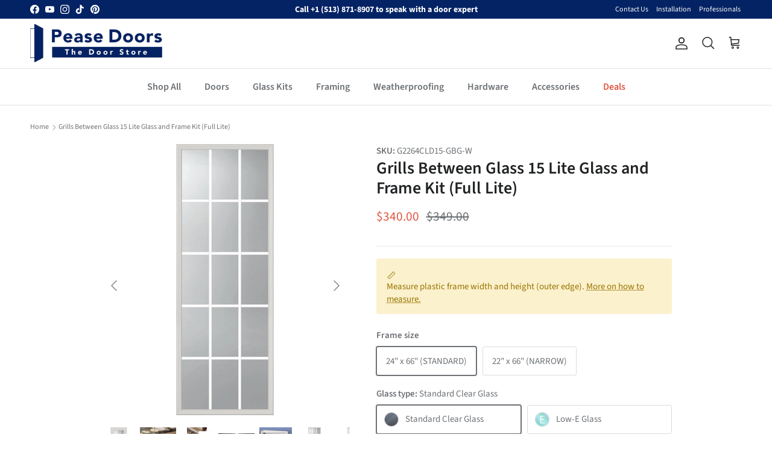

--- FILE ---
content_type: text/html; charset=utf-8
request_url: https://peasedoors.com/products/grills-between-glass-15-lite-glass-and-frame-kit-full-lite-22-x-64-glass-size
body_size: 69353
content:
<!doctype html>
<html class="no-js" lang="en" dir="ltr">
<head>
  <script src="//d1liekpayvooaz.cloudfront.net/apps/customizery/customizery.js?shop=pease-doors.myshopify.com"></script>
  

        <!-- Google Tag Manager -->
  <script>(function(w,d,s,l,i){w[l]=w[l]||[];w[l].push({'gtm.start':
    new Date().getTime(),event:'gtm.js'});var f=d.getElementsByTagName(s)[0],
    j=d.createElement(s),dl=l!='dataLayer'?'&l='+l:'';j.async=true;j.src=
    'https://www.googletagmanager.com/gtm.js?id='+i+dl;f.parentNode.insertBefore(j,f);
    })(window,document,'script','dataLayer','GTM-MX8ZCBVM');</script>
    <!-- End Google Tag Manager -->
    
      <!-- Start VWO Async SmartCode -->
    <link rel="preconnect" href="https://dev.visualwebsiteoptimizer.com" />
    <script type='text/javascript' id='vwoCode'>
    window._vwo_code || (function() {
    var account_id=743288,
    version=2.0,
    settings_tolerance=2000,
    hide_element='body',
    hide_element_style = 'opacity:0 !important;filter:alpha(opacity=0) !important;background:none !important',
    /* DO NOT EDIT BELOW THIS LINE */
    f=false,d=document,v=d.querySelector('#vwoCode'),cK='_vwo_'+account_id+'_settings',cc={};try{var c=JSON.parse(localStorage.getItem('_vwo_'+account_id+'_config'));cc=c&&typeof c==='object'?c:{}}catch(e){}var stT=cc.stT==='session'?window.sessionStorage:window.localStorage;code={use_existing_jquery:function(){return typeof use_existing_jquery!=='undefined'?use_existing_jquery:undefined},library_tolerance:function(){return typeof library_tolerance!=='undefined'?library_tolerance:undefined},settings_tolerance:function(){return cc.sT||settings_tolerance},hide_element_style:function(){return'{'+(cc.hES||hide_element_style)+'}'},hide_element:function(){return typeof cc.hE==='string'?cc.hE:hide_element},getVersion:function(){return version},finish:function(){if(!f){f=true;var e=d.getElementById('_vis_opt_path_hides');if(e)e.parentNode.removeChild(e)}},finished:function(){return f},load:function(e){var t=this.getSettings(),n=d.createElement('script'),i=this;if(t){n.textContent=t;d.getElementsByTagName('head')[0].appendChild(n);if(!window.VWO||VWO.caE){stT.removeItem(cK);i.load(e)}}else{n.fetchPriority='high';n.src=e;n.type='text/javascript';n.onerror=function(){_vwo_code.finish()};d.getElementsByTagName('head')[0].appendChild(n)}},getSettings:function(){try{var e=stT.getItem(cK);if(!e){return}e=JSON.parse(e);if(Date.now()>e.e){stT.removeItem(cK);return}return e.s}catch(e){return}},init:function(){if(d.URL.indexOf('__vwo_disable__')>-1)return;var e=this.settings_tolerance();window._vwo_settings_timer=setTimeout(function(){_vwo_code.finish();stT.removeItem(cK)},e);var t=d.currentScript,n=d.createElement('style'),i=this.hide_element(),r=t&&!t.async&&i?i+this.hide_element_style():'',o=d.getElementsByTagName('head')[0];n.setAttribute('id','_vis_opt_path_hides');v&&n.setAttribute('nonce',v.nonce);n.setAttribute('type','text/css');if(n.styleSheet)n.styleSheet.cssText=r;else n.appendChild(d.createTextNode(r));o.appendChild(n);this.load('https://dev.visualwebsiteoptimizer.com/j.php?a='+account_id+'&u='+encodeURIComponent(d.URL)+'&vn='+version)}};window._vwo_code=code;code.init();})();
  </script>
    
  
    
  <!-- End VWO Async SmartCode -->

  <!-- Start Microsoft Clarity Tracking Code -->

  
  <!-- End Microsoft Clarity Tracking Code --><meta charset="utf-8">
<meta name="viewport" content="width=device-width,initial-scale=1">
<title>Grills Between Glass 15 Lite Glass and Frame Kit (Full Lite) &ndash; Pease Doors: The Door Store</title><link rel="canonical" href="https://peasedoors.com/products/grills-between-glass-15-lite-glass-and-frame-kit-full-lite-22-x-64-glass-size"><link rel="icon" href="//peasedoors.com/cdn/shop/files/Pease_Doors_Favicon_3x_removed_bg_c6105e12-6ddb-4460-95ec-64b4f96e4641.png?crop=center&height=48&v=1724267099&width=48" type="image/png">
  <link rel="apple-touch-icon" href="//peasedoors.com/cdn/shop/files/Pease_Doors_Favicon_3x_removed_bg_c6105e12-6ddb-4460-95ec-64b4f96e4641.png?crop=center&height=180&v=1724267099&width=180"><meta name="description" content="Door Glass and Frame Kit New door glass can transform your entryway without the need to replace your entire door system. Grills Between Glass (Internal Dividers or Bars) style. Internal flat 5/8&quot; bars give a more modern divided light look while keeping the glass easy to clean. Kit includes door glass, inside and outsid"><meta property="og:site_name" content="Pease Doors: The Door Store">
<meta property="og:url" content="https://peasedoors.com/products/grills-between-glass-15-lite-glass-and-frame-kit-full-lite-22-x-64-glass-size">
<meta property="og:title" content="Grills Between Glass 15 Lite Glass and Frame Kit (Full Lite)">
<meta property="og:type" content="product">
<meta property="og:description" content="Door Glass and Frame Kit New door glass can transform your entryway without the need to replace your entire door system. Grills Between Glass (Internal Dividers or Bars) style. Internal flat 5/8&quot; bars give a more modern divided light look while keeping the glass easy to clean. Kit includes door glass, inside and outsid"><meta property="og:image" content="http://peasedoors.com/cdn/shop/products/G2264CLD15-GBG-W_resized.jpg?crop=center&height=1200&v=1686830961&width=1200">
  <meta property="og:image:secure_url" content="https://peasedoors.com/cdn/shop/products/G2264CLD15-GBG-W_resized.jpg?crop=center&height=1200&v=1686830961&width=1200">
  <meta property="og:image:width" content="900">
  <meta property="og:image:height" content="900"><meta property="og:price:amount" content="340.00">
  <meta property="og:price:currency" content="USD"><meta name="twitter:card" content="summary_large_image">
<meta name="twitter:title" content="Grills Between Glass 15 Lite Glass and Frame Kit (Full Lite)">
<meta name="twitter:description" content="Door Glass and Frame Kit New door glass can transform your entryway without the need to replace your entire door system. Grills Between Glass (Internal Dividers or Bars) style. Internal flat 5/8&quot; bars give a more modern divided light look while keeping the glass easy to clean. Kit includes door glass, inside and outsid">
<style>@font-face {
  font-family: "Source Sans Pro";
  font-weight: 400;
  font-style: normal;
  font-display: fallback;
  src: url("//peasedoors.com/cdn/fonts/source_sans_pro/sourcesanspro_n4.50ae3e156aed9a794db7e94c4d00984c7b66616c.woff2") format("woff2"),
       url("//peasedoors.com/cdn/fonts/source_sans_pro/sourcesanspro_n4.d1662e048bd96ae7123e46600ff9744c0d84502d.woff") format("woff");
}
@font-face {
  font-family: "Source Sans Pro";
  font-weight: 700;
  font-style: normal;
  font-display: fallback;
  src: url("//peasedoors.com/cdn/fonts/source_sans_pro/sourcesanspro_n7.41cbad1715ffa6489ec3aab1c16fda6d5bdf2235.woff2") format("woff2"),
       url("//peasedoors.com/cdn/fonts/source_sans_pro/sourcesanspro_n7.01173495588557d2be0eb2bb2ecdf8e4f01cf917.woff") format("woff");
}
@font-face {
  font-family: "Source Sans Pro";
  font-weight: 500;
  font-style: normal;
  font-display: fallback;
  src: url("//peasedoors.com/cdn/fonts/source_sans_pro/sourcesanspro_n5.783a0e56914d4f6f44d3728e24352fac8739bbef.woff2") format("woff2"),
       url("//peasedoors.com/cdn/fonts/source_sans_pro/sourcesanspro_n5.a0c268a4943a8f0e51c6ea7086c7d033d0e9efb7.woff") format("woff");
}
@font-face {
  font-family: "Source Sans Pro";
  font-weight: 400;
  font-style: italic;
  font-display: fallback;
  src: url("//peasedoors.com/cdn/fonts/source_sans_pro/sourcesanspro_i4.130f29b9baa0095b80aea9236ca9ef6ab0069c67.woff2") format("woff2"),
       url("//peasedoors.com/cdn/fonts/source_sans_pro/sourcesanspro_i4.6146c8c8ae7b8853ccbbc8b859fcf805016ee743.woff") format("woff");
}
@font-face {
  font-family: "Source Sans Pro";
  font-weight: 700;
  font-style: italic;
  font-display: fallback;
  src: url("//peasedoors.com/cdn/fonts/source_sans_pro/sourcesanspro_i7.98bb15b3a23880a6e1d86ade6dbb197526ff768d.woff2") format("woff2"),
       url("//peasedoors.com/cdn/fonts/source_sans_pro/sourcesanspro_i7.6274cea5e22a575d33653322a4399caadffb1338.woff") format("woff");
}
@font-face {
  font-family: "Source Sans Pro";
  font-weight: 600;
  font-style: normal;
  font-display: fallback;
  src: url("//peasedoors.com/cdn/fonts/source_sans_pro/sourcesanspro_n6.cdbfc001bf7647698fff34a09dc1c625e4008e01.woff2") format("woff2"),
       url("//peasedoors.com/cdn/fonts/source_sans_pro/sourcesanspro_n6.75b644b223b15254f28282d56f730f2224564c8d.woff") format("woff");
}
@font-face {
  font-family: Cabin;
  font-weight: 700;
  font-style: normal;
  font-display: fallback;
  src: url("//peasedoors.com/cdn/fonts/cabin/cabin_n7.255204a342bfdbc9ae2017bd4e6a90f8dbb2f561.woff2") format("woff2"),
       url("//peasedoors.com/cdn/fonts/cabin/cabin_n7.e2afa22a0d0f4b64da3569c990897429d40ff5c0.woff") format("woff");
}
@font-face {
  font-family: "Source Sans Pro";
  font-weight: 600;
  font-style: normal;
  font-display: fallback;
  src: url("//peasedoors.com/cdn/fonts/source_sans_pro/sourcesanspro_n6.cdbfc001bf7647698fff34a09dc1c625e4008e01.woff2") format("woff2"),
       url("//peasedoors.com/cdn/fonts/source_sans_pro/sourcesanspro_n6.75b644b223b15254f28282d56f730f2224564c8d.woff") format("woff");
}
@font-face {
  font-family: "Source Sans Pro";
  font-weight: 600;
  font-style: normal;
  font-display: fallback;
  src: url("//peasedoors.com/cdn/fonts/source_sans_pro/sourcesanspro_n6.cdbfc001bf7647698fff34a09dc1c625e4008e01.woff2") format("woff2"),
       url("//peasedoors.com/cdn/fonts/source_sans_pro/sourcesanspro_n6.75b644b223b15254f28282d56f730f2224564c8d.woff") format("woff");
}
:root {
  --page-container-width:          1400px;
  --reading-container-width:       720px;
  --divider-opacity:               0.14;
  --gutter-large:                  30px;
  --gutter-desktop:                20px;
  --gutter-mobile:                 16px;
  --section-padding:               50px;
  --larger-section-padding:        80px;
  --larger-section-padding-mobile: 60px;
  --largest-section-padding:       110px;
  --aos-animate-duration:          0.6s;

  --base-font-family:              "Source Sans Pro", sans-serif;
  --base-font-weight:              400;
  --base-font-style:               normal;
  --heading-font-family:           "Source Sans Pro", sans-serif;
  --heading-font-weight:           600;
  --heading-font-style:            normal;
  --heading-font-letter-spacing:   normal;
  --logo-font-family:              Cabin, sans-serif;
  --logo-font-weight:              700;
  --logo-font-style:               normal;
  --nav-font-family:               "Source Sans Pro", sans-serif;
  --nav-font-weight:               600;
  --nav-font-style:                normal;

  --base-text-size:15px;
  --base-line-height:              1.6;
  --input-text-size:16px;
  --smaller-text-size-1:12px;
  --smaller-text-size-2:14px;
  --smaller-text-size-3:12px;
  --smaller-text-size-4:11px;
  --larger-text-size:28px;
  --super-large-text-size:49px;
  --super-large-mobile-text-size:22px;
  --larger-mobile-text-size:22px;
  --logo-text-size:28px;--btn-letter-spacing: 0.08em;
    --btn-text-transform: uppercase;
    --button-text-size: 13px;
    --quickbuy-button-text-size: 13;
    --small-feature-link-font-size: 0.75em;
    --input-btn-padding-top: 1.2em;
    --input-btn-padding-bottom: 1.2em;--heading-text-transform:none;
  --nav-text-size:                      16px;
  --mobile-menu-font-weight:            600;

  --body-bg-color:                      255 255 255;
  --bg-color:                           255 255 255;
  --body-text-color:                    109 113 117;
  --text-color:                         109 113 117;

  --header-text-col:                    #212121;--header-text-hover-col:             var(--main-nav-link-hover-col);--header-bg-col:                     #ffffff;
  --heading-color:                     32 34 35;
  --body-heading-color:                32 34 35;
  --heading-divider-col:               #e2e2e2;

  --logo-col:                          #202223;
  --main-nav-bg:                       #ffffff;
  --main-nav-link-col:                 #6d7175;
  --main-nav-link-hover-col:           #202223;
  --main-nav-link-featured-col:        #df5641;

  --link-color:                        4 35 100;
  --body-link-color:                   4 35 100;

  --btn-bg-color:                        33 64 154;
  --btn-bg-hover-color:                  0 0 0;
  --btn-border-color:                    33 64 154;
  --btn-border-hover-color:              0 0 0;
  --btn-text-color:                      255 255 255;
  --btn-text-hover-color:                255 255 255;--btn-alt-bg-color:                    255 255 255;
  --btn-alt-text-color:                  4 35 100;
  --btn-alt-border-color:                4 35 100;
  --btn-alt-border-hover-color:          4 35 100;--btn-ter-bg-color:                    235 235 235;
  --btn-ter-text-color:                  60 62 64;
  --btn-ter-bg-hover-color:              33 64 154;
  --btn-ter-text-hover-color:            255 255 255;--btn-border-radius: 3px;
    --btn-inspired-border-radius: 3px;--color-scheme-default:                             #ffffff;
  --color-scheme-default-color:                       255 255 255;
  --color-scheme-default-text-color:                  109 113 117;
  --color-scheme-default-head-color:                  32 34 35;
  --color-scheme-default-link-color:                  4 35 100;
  --color-scheme-default-btn-text-color:              255 255 255;
  --color-scheme-default-btn-text-hover-color:        255 255 255;
  --color-scheme-default-btn-bg-color:                33 64 154;
  --color-scheme-default-btn-bg-hover-color:          0 0 0;
  --color-scheme-default-btn-border-color:            33 64 154;
  --color-scheme-default-btn-border-hover-color:      0 0 0;
  --color-scheme-default-btn-alt-text-color:          4 35 100;
  --color-scheme-default-btn-alt-bg-color:            255 255 255;
  --color-scheme-default-btn-alt-border-color:        4 35 100;
  --color-scheme-default-btn-alt-border-hover-color:  4 35 100;

  --color-scheme-1:                             #f0eee8;
  --color-scheme-1-color:                       240 238 232;
  --color-scheme-1-text-color:                  109 113 117;
  --color-scheme-1-head-color:                  50 43 118;
  --color-scheme-1-link-color:                  32 34 35;
  --color-scheme-1-btn-text-color:              255 255 255;
  --color-scheme-1-btn-text-hover-color:        255 255 255;
  --color-scheme-1-btn-bg-color:                33 64 154;
  --color-scheme-1-btn-bg-hover-color:          0 0 0;
  --color-scheme-1-btn-border-color:            33 64 154;
  --color-scheme-1-btn-border-hover-color:      0 0 0;
  --color-scheme-1-btn-alt-text-color:          4 35 100;
  --color-scheme-1-btn-alt-bg-color:            255 255 255;
  --color-scheme-1-btn-alt-border-color:        4 35 100;
  --color-scheme-1-btn-alt-border-hover-color:  4 35 100;

  --color-scheme-2:                             #f2f2f2;
  --color-scheme-2-color:                       242 242 242;
  --color-scheme-2-text-color:                  52 52 52;
  --color-scheme-2-head-color:                  52 52 52;
  --color-scheme-2-link-color:                  52 52 52;
  --color-scheme-2-btn-text-color:              4 35 100;
  --color-scheme-2-btn-text-hover-color:        4 35 100;
  --color-scheme-2-btn-bg-color:                255 255 255;
  --color-scheme-2-btn-bg-hover-color:          0 0 0;
  --color-scheme-2-btn-border-color:            255 255 255;
  --color-scheme-2-btn-border-hover-color:      0 0 0;
  --color-scheme-2-btn-alt-text-color:          35 35 35;
  --color-scheme-2-btn-alt-bg-color:            255 255 255;
  --color-scheme-2-btn-alt-border-color:        35 35 35;
  --color-scheme-2-btn-alt-border-hover-color:  35 35 35;

  /* Shop Pay payment terms */
  --payment-terms-background-color:    #ffffff;--quickbuy-bg: 240 238 232;--body-input-background-color:       rgb(var(--body-bg-color));
  --input-background-color:            rgb(var(--body-bg-color));
  --body-input-text-color:             var(--body-text-color);
  --input-text-color:                  var(--body-text-color);
  --body-input-border-color:           rgb(219, 220, 221);
  --input-border-color:                rgb(219, 220, 221);
  --input-border-color-hover:          rgb(175, 177, 179);
  --input-border-color-active:         rgb(109, 113, 117);

  --swatch-cross-svg:                  url("data:image/svg+xml,%3Csvg xmlns='http://www.w3.org/2000/svg' width='240' height='240' viewBox='0 0 24 24' fill='none' stroke='rgb(219, 220, 221)' stroke-width='0.09' preserveAspectRatio='none' %3E%3Cline x1='24' y1='0' x2='0' y2='24'%3E%3C/line%3E%3C/svg%3E");
  --swatch-cross-hover:                url("data:image/svg+xml,%3Csvg xmlns='http://www.w3.org/2000/svg' width='240' height='240' viewBox='0 0 24 24' fill='none' stroke='rgb(175, 177, 179)' stroke-width='0.09' preserveAspectRatio='none' %3E%3Cline x1='24' y1='0' x2='0' y2='24'%3E%3C/line%3E%3C/svg%3E");
  --swatch-cross-active:               url("data:image/svg+xml,%3Csvg xmlns='http://www.w3.org/2000/svg' width='240' height='240' viewBox='0 0 24 24' fill='none' stroke='rgb(109, 113, 117)' stroke-width='0.09' preserveAspectRatio='none' %3E%3Cline x1='24' y1='0' x2='0' y2='24'%3E%3C/line%3E%3C/svg%3E");

  --footer-divider-col:                #042364;
  --footer-text-col:                   255 255 255;
  --footer-heading-col:                255 255 255;
  --footer-bg-col:                     4 35 100;--product-label-overlay-justify: flex-start;--product-label-overlay-align: flex-start;--product-label-overlay-reduction-text:   #df5641;
  --product-label-overlay-reduction-bg:     #ffffff;
  --product-label-overlay-reduction-text-weight: inherit;
  --product-label-overlay-stock-text:       #6d7175;
  --product-label-overlay-stock-bg:         #ffffff;
  --product-label-overlay-new-text:         #ffffff;
  --product-label-overlay-new-bg:           #013299;
  --product-label-overlay-meta-text:        #ffffff;
  --product-label-overlay-meta-bg:          #09728c;
  --product-label-sale-text:                #df5641;
  --product-label-sold-text:                #202223;
  --product-label-preorder-text:            #60a57e;

  --product-block-crop-align:               top;

  
  --product-block-price-align:              center;
  --product-block-price-item-margin-start:  .25rem;
  --product-block-price-item-margin-end:    .25rem;
  

  

  --collection-block-image-position:   center center;

  --swatch-picker-image-size:          68px;
  --swatch-crop-align:                 center center;

  --image-overlay-text-color:          255 255 255;--image-overlay-bg:                  rgba(0, 0, 0, 0.1);
  --image-overlay-shadow-start:        rgb(0 0 0 / 0.15);
  --image-overlay-box-opacity:         1.0;.image-overlay--bg-box .text-overlay .text-overlay__text {
      --image-overlay-box-bg: 255 255 255;
      --heading-color: var(--body-heading-color);
      --text-color: var(--body-text-color);
      --link-color: var(--body-link-color);
    }--product-inventory-ok-box-color:            #f2faf0;
  --product-inventory-ok-text-color:           #008060;
  --product-inventory-ok-icon-box-fill-color:  #fff;
  --product-inventory-low-box-color:           #fcf1cd;
  --product-inventory-low-text-color:          #dd9a1a;
  --product-inventory-low-icon-box-fill-color: #fff;
  --product-inventory-low-text-color-channels: 0, 128, 96;
  --product-inventory-ok-text-color-channels:  221, 154, 26;

  --rating-star-color: 4 35 100;--overlay-align-left: start;
    --overlay-align-right: end;}html[dir=rtl] {
  --overlay-right-text-m-left: 0;
  --overlay-right-text-m-right: auto;
  --overlay-left-shadow-left-left: 15%;
  --overlay-left-shadow-left-right: -50%;
  --overlay-left-shadow-right-left: -85%;
  --overlay-left-shadow-right-right: 0;
}.image-overlay--bg-box .text-overlay .text-overlay__text {
    --image-overlay-box-bg: 255 255 255;
    --heading-color: var(--body-heading-color);
    --text-color: var(--body-text-color);
    --link-color: var(--body-link-color);
  }::selection {
    background: rgb(var(--body-heading-color));
    color: rgb(var(--body-bg-color));
  }
  ::-moz-selection {
    background: rgb(var(--body-heading-color));
    color: rgb(var(--body-bg-color));
  }.use-color-scheme--default {
  --product-label-sale-text:           #df5641;
  --product-label-sold-text:           #202223;
  --product-label-preorder-text:       #60a57e;
  --input-background-color:            rgb(var(--body-bg-color));
  --input-text-color:                  var(--body-input-text-color);
  --input-border-color:                rgb(219, 220, 221);
  --input-border-color-hover:          rgb(175, 177, 179);
  --input-border-color-active:         rgb(109, 113, 117);
}</style>

  <link href="//peasedoors.com/cdn/shop/t/148/assets/main.css?v=139045165398312664041763562463" rel="stylesheet" type="text/css" media="all" />
  <link href="//peasedoors.com/cdn/shop/t/148/assets/radiant.css?v=52404724912971181401763563614" rel="stylesheet" type="text/css" media="all" />
  <link href="//peasedoors.com/cdn/shop/t/148/assets/custom.css?v=137989695426112767221762466680" rel="stylesheet" type="text/css" media="all" />
<link rel="stylesheet" href="//peasedoors.com/cdn/shop/t/148/assets/swatches.css?v=102715416251624834981763563614" media="print" onload="this.media='all'">
    <noscript><link rel="stylesheet" href="//peasedoors.com/cdn/shop/t/148/assets/swatches.css?v=102715416251624834981763563614"></noscript><link rel="preload" as="font" href="//peasedoors.com/cdn/fonts/source_sans_pro/sourcesanspro_n4.50ae3e156aed9a794db7e94c4d00984c7b66616c.woff2" type="font/woff2" crossorigin><link rel="preload" as="font" href="//peasedoors.com/cdn/fonts/source_sans_pro/sourcesanspro_n6.cdbfc001bf7647698fff34a09dc1c625e4008e01.woff2" type="font/woff2" crossorigin><script>
    document.documentElement.className = document.documentElement.className.replace('no-js', 'js');

    window.theme = {
      info: {
        name: 'Symmetry',
        version: '8.0.0'
      },
      device: {
        hasTouch: window.matchMedia('(any-pointer: coarse)').matches,
        hasHover: window.matchMedia('(hover: hover)').matches
      },
      mediaQueries: {
        md: '(min-width: 768px)',
        productMediaCarouselBreak: '(min-width: 1041px)'
      },
      routes: {
        base: 'https://peasedoors.com',
        cart: '/cart',
        cartAdd: '/cart/add.js',
        cartUpdate: '/cart/update.js',
        predictiveSearch: '/search/suggest'
      },
      strings: {
        cartTermsConfirmation: "You must agree to the terms and conditions before continuing.",
        cartItemsQuantityError: "You can only add [QUANTITY] of this item to your cart.",
        generalSearchViewAll: "View all search results",
        noStock: "Sold out",
        noVariant: "Unavailable",
        productsProductChooseA: "Choose a",
        generalSearchPages: "Pages",
        generalSearchNoResultsWithoutTerms: "Sorry, we couldnʼt find any results",
        shippingCalculator: {
          singleRate: "There is one shipping rate for this destination:",
          multipleRates: "There are multiple shipping rates for this destination:",
          noRates: "We do not ship to this destination."
        },
        regularPrice: "Regular price",
        salePrice: "Sale price"
      },
      settings: {
        moneyWithCurrencyFormat: "${{amount}} USD",
        cartType: "drawer",
        afterAddToCart: "drawer",
        quickbuyStyle: "off",
        externalLinksNewTab: true,
        internalLinksSmoothScroll: true
      }
    }

    theme.inlineNavigationCheck = function() {
      var pageHeader = document.querySelector('.pageheader'),
          inlineNavContainer = pageHeader.querySelector('.logo-area__left__inner'),
          inlineNav = inlineNavContainer.querySelector('.navigation--left');
      if (inlineNav && getComputedStyle(inlineNav).display != 'none') {
        var inlineMenuCentered = document.querySelector('.pageheader--layout-inline-menu-center'),
            logoContainer = document.querySelector('.logo-area__middle__inner');
        if(inlineMenuCentered) {
          var rightWidth = document.querySelector('.logo-area__right__inner').clientWidth,
              middleWidth = logoContainer.clientWidth,
              logoArea = document.querySelector('.logo-area'),
              computedLogoAreaStyle = getComputedStyle(logoArea),
              logoAreaInnerWidth = logoArea.clientWidth - Math.ceil(parseFloat(computedLogoAreaStyle.paddingLeft)) - Math.ceil(parseFloat(computedLogoAreaStyle.paddingRight)),
              availableNavWidth = logoAreaInnerWidth - Math.max(rightWidth, middleWidth) * 2 - 40;
          inlineNavContainer.style.maxWidth = availableNavWidth + 'px';
        }

        var firstInlineNavLink = inlineNav.querySelector('.navigation__item:first-child'),
            lastInlineNavLink = inlineNav.querySelector('.navigation__item:last-child');
        if (lastInlineNavLink) {
          var inlineNavWidth = null;
          if(document.querySelector('html[dir=rtl]')) {
            inlineNavWidth = firstInlineNavLink.offsetLeft - lastInlineNavLink.offsetLeft + firstInlineNavLink.offsetWidth;
          } else {
            inlineNavWidth = lastInlineNavLink.offsetLeft - firstInlineNavLink.offsetLeft + lastInlineNavLink.offsetWidth;
          }
          if (inlineNavContainer.offsetWidth >= inlineNavWidth) {
            pageHeader.classList.add('pageheader--layout-inline-permitted');
            var tallLogo = logoContainer.clientHeight > lastInlineNavLink.clientHeight + 20;
            if (tallLogo) {
              inlineNav.classList.add('navigation--tight-underline');
            } else {
              inlineNav.classList.remove('navigation--tight-underline');
            }
          } else {
            pageHeader.classList.remove('pageheader--layout-inline-permitted');
          }
        }
      }
    };

    theme.setInitialHeaderHeightProperty = () => {
      const section = document.querySelector('.section-header');
      if (section) {
        document.documentElement.style.setProperty('--theme-header-height', Math.ceil(section.clientHeight) + 'px');
      }
    };
  </script>

  <script src="//peasedoors.com/cdn/shop/t/148/assets/main.js?v=96385007919972454471763562463" defer></script>
  <script src="//peasedoors.com/cdn/shop/t/148/assets/custom.js?v=64282688852885398831760393022" defer></script>
    <script src="//peasedoors.com/cdn/shop/t/148/assets/animate-on-scroll.js?v=15249566486942820451751569613" defer></script>
    <link href="//peasedoors.com/cdn/shop/t/148/assets/animate-on-scroll.css?v=135962721104954213331751569613" rel="stylesheet" type="text/css" media="all" />
  

  
    <script>window.performance && window.performance.mark && window.performance.mark('shopify.content_for_header.start');</script><meta id="shopify-digital-wallet" name="shopify-digital-wallet" content="/26367754349/digital_wallets/dialog">
<meta name="shopify-checkout-api-token" content="b659095c40dc02c8c56c6cb4fac7e41f">
<link rel="alternate" type="application/json+oembed" href="https://peasedoors.com/products/grills-between-glass-15-lite-glass-and-frame-kit-full-lite-22-x-64-glass-size.oembed">
<script async="async" src="/checkouts/internal/preloads.js?locale=en-US"></script>
<link rel="preconnect" href="https://shop.app" crossorigin="anonymous">
<script async="async" src="https://shop.app/checkouts/internal/preloads.js?locale=en-US&shop_id=26367754349" crossorigin="anonymous"></script>
<script id="apple-pay-shop-capabilities" type="application/json">{"shopId":26367754349,"countryCode":"US","currencyCode":"USD","merchantCapabilities":["supports3DS"],"merchantId":"gid:\/\/shopify\/Shop\/26367754349","merchantName":"Pease Doors: The Door Store","requiredBillingContactFields":["postalAddress","email","phone"],"requiredShippingContactFields":["postalAddress","email","phone"],"shippingType":"shipping","supportedNetworks":["visa","masterCard","amex","discover","elo","jcb"],"total":{"type":"pending","label":"Pease Doors: The Door Store","amount":"1.00"},"shopifyPaymentsEnabled":true,"supportsSubscriptions":true}</script>
<script id="shopify-features" type="application/json">{"accessToken":"b659095c40dc02c8c56c6cb4fac7e41f","betas":["rich-media-storefront-analytics"],"domain":"peasedoors.com","predictiveSearch":true,"shopId":26367754349,"locale":"en"}</script>
<script>var Shopify = Shopify || {};
Shopify.shop = "pease-doors.myshopify.com";
Shopify.locale = "en";
Shopify.currency = {"active":"USD","rate":"1.0"};
Shopify.country = "US";
Shopify.theme = {"name":"peasedoors\/main","id":135300448365,"schema_name":"Symmetry","schema_version":"8.0.0","theme_store_id":null,"role":"main"};
Shopify.theme.handle = "null";
Shopify.theme.style = {"id":null,"handle":null};
Shopify.cdnHost = "peasedoors.com/cdn";
Shopify.routes = Shopify.routes || {};
Shopify.routes.root = "/";</script>
<script type="module">!function(o){(o.Shopify=o.Shopify||{}).modules=!0}(window);</script>
<script>!function(o){function n(){var o=[];function n(){o.push(Array.prototype.slice.apply(arguments))}return n.q=o,n}var t=o.Shopify=o.Shopify||{};t.loadFeatures=n(),t.autoloadFeatures=n()}(window);</script>
<script>
  window.ShopifyPay = window.ShopifyPay || {};
  window.ShopifyPay.apiHost = "shop.app\/pay";
  window.ShopifyPay.redirectState = null;
</script>
<script id="shop-js-analytics" type="application/json">{"pageType":"product"}</script>
<script defer="defer" async type="module" src="//peasedoors.com/cdn/shopifycloud/shop-js/modules/v2/client.init-shop-cart-sync_DRRuZ9Jb.en.esm.js"></script>
<script defer="defer" async type="module" src="//peasedoors.com/cdn/shopifycloud/shop-js/modules/v2/chunk.common_Bq80O0pE.esm.js"></script>
<script type="module">
  await import("//peasedoors.com/cdn/shopifycloud/shop-js/modules/v2/client.init-shop-cart-sync_DRRuZ9Jb.en.esm.js");
await import("//peasedoors.com/cdn/shopifycloud/shop-js/modules/v2/chunk.common_Bq80O0pE.esm.js");

  window.Shopify.SignInWithShop?.initShopCartSync?.({"fedCMEnabled":true,"windoidEnabled":true});

</script>
<script defer="defer" async type="module" src="//peasedoors.com/cdn/shopifycloud/shop-js/modules/v2/client.payment-terms_vFzUuRO4.en.esm.js"></script>
<script defer="defer" async type="module" src="//peasedoors.com/cdn/shopifycloud/shop-js/modules/v2/chunk.common_Bq80O0pE.esm.js"></script>
<script defer="defer" async type="module" src="//peasedoors.com/cdn/shopifycloud/shop-js/modules/v2/chunk.modal_OrVZAp2A.esm.js"></script>
<script type="module">
  await import("//peasedoors.com/cdn/shopifycloud/shop-js/modules/v2/client.payment-terms_vFzUuRO4.en.esm.js");
await import("//peasedoors.com/cdn/shopifycloud/shop-js/modules/v2/chunk.common_Bq80O0pE.esm.js");
await import("//peasedoors.com/cdn/shopifycloud/shop-js/modules/v2/chunk.modal_OrVZAp2A.esm.js");

  
</script>
<script>
  window.Shopify = window.Shopify || {};
  if (!window.Shopify.featureAssets) window.Shopify.featureAssets = {};
  window.Shopify.featureAssets['shop-js'] = {"shop-cart-sync":["modules/v2/client.shop-cart-sync_CY6GlUyO.en.esm.js","modules/v2/chunk.common_Bq80O0pE.esm.js"],"init-fed-cm":["modules/v2/client.init-fed-cm_rCPA2mwL.en.esm.js","modules/v2/chunk.common_Bq80O0pE.esm.js"],"shop-button":["modules/v2/client.shop-button_BbiiMs1V.en.esm.js","modules/v2/chunk.common_Bq80O0pE.esm.js"],"init-windoid":["modules/v2/client.init-windoid_CeH2ldPv.en.esm.js","modules/v2/chunk.common_Bq80O0pE.esm.js"],"init-shop-cart-sync":["modules/v2/client.init-shop-cart-sync_DRRuZ9Jb.en.esm.js","modules/v2/chunk.common_Bq80O0pE.esm.js"],"shop-cash-offers":["modules/v2/client.shop-cash-offers_DA_Qgce8.en.esm.js","modules/v2/chunk.common_Bq80O0pE.esm.js","modules/v2/chunk.modal_OrVZAp2A.esm.js"],"init-shop-email-lookup-coordinator":["modules/v2/client.init-shop-email-lookup-coordinator_Boi2XQpp.en.esm.js","modules/v2/chunk.common_Bq80O0pE.esm.js"],"shop-toast-manager":["modules/v2/client.shop-toast-manager_DFZ6KygB.en.esm.js","modules/v2/chunk.common_Bq80O0pE.esm.js"],"avatar":["modules/v2/client.avatar_BTnouDA3.en.esm.js"],"pay-button":["modules/v2/client.pay-button_Dggf_qxG.en.esm.js","modules/v2/chunk.common_Bq80O0pE.esm.js"],"init-customer-accounts-sign-up":["modules/v2/client.init-customer-accounts-sign-up_DBLY8aTL.en.esm.js","modules/v2/client.shop-login-button_DXWcN-dk.en.esm.js","modules/v2/chunk.common_Bq80O0pE.esm.js","modules/v2/chunk.modal_OrVZAp2A.esm.js"],"shop-login-button":["modules/v2/client.shop-login-button_DXWcN-dk.en.esm.js","modules/v2/chunk.common_Bq80O0pE.esm.js","modules/v2/chunk.modal_OrVZAp2A.esm.js"],"init-shop-for-new-customer-accounts":["modules/v2/client.init-shop-for-new-customer-accounts_C4srtWVy.en.esm.js","modules/v2/client.shop-login-button_DXWcN-dk.en.esm.js","modules/v2/chunk.common_Bq80O0pE.esm.js","modules/v2/chunk.modal_OrVZAp2A.esm.js"],"init-customer-accounts":["modules/v2/client.init-customer-accounts_B87wJPkU.en.esm.js","modules/v2/client.shop-login-button_DXWcN-dk.en.esm.js","modules/v2/chunk.common_Bq80O0pE.esm.js","modules/v2/chunk.modal_OrVZAp2A.esm.js"],"shop-follow-button":["modules/v2/client.shop-follow-button_73Y7kLC8.en.esm.js","modules/v2/chunk.common_Bq80O0pE.esm.js","modules/v2/chunk.modal_OrVZAp2A.esm.js"],"checkout-modal":["modules/v2/client.checkout-modal_cwDmpVG-.en.esm.js","modules/v2/chunk.common_Bq80O0pE.esm.js","modules/v2/chunk.modal_OrVZAp2A.esm.js"],"lead-capture":["modules/v2/client.lead-capture_BhKPkfCX.en.esm.js","modules/v2/chunk.common_Bq80O0pE.esm.js","modules/v2/chunk.modal_OrVZAp2A.esm.js"],"shop-login":["modules/v2/client.shop-login_DUQNAY7C.en.esm.js","modules/v2/chunk.common_Bq80O0pE.esm.js","modules/v2/chunk.modal_OrVZAp2A.esm.js"],"payment-terms":["modules/v2/client.payment-terms_vFzUuRO4.en.esm.js","modules/v2/chunk.common_Bq80O0pE.esm.js","modules/v2/chunk.modal_OrVZAp2A.esm.js"]};
</script>
<script>(function() {
  var isLoaded = false;
  function asyncLoad() {
    if (isLoaded) return;
    isLoaded = true;
    var urls = ["https:\/\/loox.io\/widget\/4JZ0jNaocO\/loox.1589826958035.js?shop=pease-doors.myshopify.com","https:\/\/whai-cdn.nyc3.cdn.digitaloceanspaces.com\/quiz\/production\/script_tag.js?shop=pease-doors.myshopify.com","https:\/\/cdn.jsdelivr.net\/gh\/apphq\/slidecart-dist@master\/slidecarthq-forward.js?4\u0026shop=pease-doors.myshopify.com","https:\/\/tools.luckyorange.com\/core\/lo.js?site-id=5ca9345b\u0026shop=pease-doors.myshopify.com","https:\/\/ds0wlyksfn0sb.cloudfront.net\/elevateab.app.txt?shop=pease-doors.myshopify.com","https:\/\/ds0wlyksfn0sb.cloudfront.net\/elevateab.app.txt?shop=pease-doors.myshopify.com","https:\/\/cdn2.ryviu.com\/v\/static\/js\/app.js?shop=pease-doors.myshopify.com","\/\/d1liekpayvooaz.cloudfront.net\/apps\/customizery\/customizery.js?shop=pease-doors.myshopify.com"];
    for (var i = 0; i < urls.length; i++) {
      var s = document.createElement('script');
      s.type = 'text/javascript';
      s.async = true;
      s.src = urls[i];
      var x = document.getElementsByTagName('script')[0];
      x.parentNode.insertBefore(s, x);
    }
  };
  if(window.attachEvent) {
    window.attachEvent('onload', asyncLoad);
  } else {
    window.addEventListener('load', asyncLoad, false);
  }
})();</script>
<script id="__st">var __st={"a":26367754349,"offset":-18000,"reqid":"4f253420-f05c-4e7e-abc8-9156900040fb-1763726812","pageurl":"peasedoors.com\/products\/grills-between-glass-15-lite-glass-and-frame-kit-full-lite-22-x-64-glass-size","u":"b45ce47a0692","p":"product","rtyp":"product","rid":4827174731885};</script>
<script>window.ShopifyPaypalV4VisibilityTracking = true;</script>
<script id="captcha-bootstrap">!function(){'use strict';const t='contact',e='account',n='new_comment',o=[[t,t],['blogs',n],['comments',n],[t,'customer']],c=[[e,'customer_login'],[e,'guest_login'],[e,'recover_customer_password'],[e,'create_customer']],r=t=>t.map((([t,e])=>`form[action*='/${t}']:not([data-nocaptcha='true']) input[name='form_type'][value='${e}']`)).join(','),a=t=>()=>t?[...document.querySelectorAll(t)].map((t=>t.form)):[];function s(){const t=[...o],e=r(t);return a(e)}const i='password',u='form_key',d=['recaptcha-v3-token','g-recaptcha-response','h-captcha-response',i],f=()=>{try{return window.sessionStorage}catch{return}},m='__shopify_v',_=t=>t.elements[u];function p(t,e,n=!1){try{const o=window.sessionStorage,c=JSON.parse(o.getItem(e)),{data:r}=function(t){const{data:e,action:n}=t;return t[m]||n?{data:e,action:n}:{data:t,action:n}}(c);for(const[e,n]of Object.entries(r))t.elements[e]&&(t.elements[e].value=n);n&&o.removeItem(e)}catch(o){console.error('form repopulation failed',{error:o})}}const l='form_type',E='cptcha';function T(t){t.dataset[E]=!0}const w=window,h=w.document,L='Shopify',v='ce_forms',y='captcha';let A=!1;((t,e)=>{const n=(g='f06e6c50-85a8-45c8-87d0-21a2b65856fe',I='https://cdn.shopify.com/shopifycloud/storefront-forms-hcaptcha/ce_storefront_forms_captcha_hcaptcha.v1.5.2.iife.js',D={infoText:'Protected by hCaptcha',privacyText:'Privacy',termsText:'Terms'},(t,e,n)=>{const o=w[L][v],c=o.bindForm;if(c)return c(t,g,e,D).then(n);var r;o.q.push([[t,g,e,D],n]),r=I,A||(h.body.append(Object.assign(h.createElement('script'),{id:'captcha-provider',async:!0,src:r})),A=!0)});var g,I,D;w[L]=w[L]||{},w[L][v]=w[L][v]||{},w[L][v].q=[],w[L][y]=w[L][y]||{},w[L][y].protect=function(t,e){n(t,void 0,e),T(t)},Object.freeze(w[L][y]),function(t,e,n,w,h,L){const[v,y,A,g]=function(t,e,n){const i=e?o:[],u=t?c:[],d=[...i,...u],f=r(d),m=r(i),_=r(d.filter((([t,e])=>n.includes(e))));return[a(f),a(m),a(_),s()]}(w,h,L),I=t=>{const e=t.target;return e instanceof HTMLFormElement?e:e&&e.form},D=t=>v().includes(t);t.addEventListener('submit',(t=>{const e=I(t);if(!e)return;const n=D(e)&&!e.dataset.hcaptchaBound&&!e.dataset.recaptchaBound,o=_(e),c=g().includes(e)&&(!o||!o.value);(n||c)&&t.preventDefault(),c&&!n&&(function(t){try{if(!f())return;!function(t){const e=f();if(!e)return;const n=_(t);if(!n)return;const o=n.value;o&&e.removeItem(o)}(t);const e=Array.from(Array(32),(()=>Math.random().toString(36)[2])).join('');!function(t,e){_(t)||t.append(Object.assign(document.createElement('input'),{type:'hidden',name:u})),t.elements[u].value=e}(t,e),function(t,e){const n=f();if(!n)return;const o=[...t.querySelectorAll(`input[type='${i}']`)].map((({name:t})=>t)),c=[...d,...o],r={};for(const[a,s]of new FormData(t).entries())c.includes(a)||(r[a]=s);n.setItem(e,JSON.stringify({[m]:1,action:t.action,data:r}))}(t,e)}catch(e){console.error('failed to persist form',e)}}(e),e.submit())}));const S=(t,e)=>{t&&!t.dataset[E]&&(n(t,e.some((e=>e===t))),T(t))};for(const o of['focusin','change'])t.addEventListener(o,(t=>{const e=I(t);D(e)&&S(e,y())}));const B=e.get('form_key'),M=e.get(l),P=B&&M;t.addEventListener('DOMContentLoaded',(()=>{const t=y();if(P)for(const e of t)e.elements[l].value===M&&p(e,B);[...new Set([...A(),...v().filter((t=>'true'===t.dataset.shopifyCaptcha))])].forEach((e=>S(e,t)))}))}(h,new URLSearchParams(w.location.search),n,t,e,['guest_login'])})(!0,!0)}();</script>
<script integrity="sha256-52AcMU7V7pcBOXWImdc/TAGTFKeNjmkeM1Pvks/DTgc=" data-source-attribution="shopify.loadfeatures" defer="defer" src="//peasedoors.com/cdn/shopifycloud/storefront/assets/storefront/load_feature-81c60534.js" crossorigin="anonymous"></script>
<script crossorigin="anonymous" defer="defer" src="//peasedoors.com/cdn/shopifycloud/storefront/assets/shopify_pay/storefront-65b4c6d7.js?v=20250812"></script>
<script data-source-attribution="shopify.dynamic_checkout.dynamic.init">var Shopify=Shopify||{};Shopify.PaymentButton=Shopify.PaymentButton||{isStorefrontPortableWallets:!0,init:function(){window.Shopify.PaymentButton.init=function(){};var t=document.createElement("script");t.src="https://peasedoors.com/cdn/shopifycloud/portable-wallets/latest/portable-wallets.en.js",t.type="module",document.head.appendChild(t)}};
</script>
<script data-source-attribution="shopify.dynamic_checkout.buyer_consent">
  function portableWalletsHideBuyerConsent(e){var t=document.getElementById("shopify-buyer-consent"),n=document.getElementById("shopify-subscription-policy-button");t&&n&&(t.classList.add("hidden"),t.setAttribute("aria-hidden","true"),n.removeEventListener("click",e))}function portableWalletsShowBuyerConsent(e){var t=document.getElementById("shopify-buyer-consent"),n=document.getElementById("shopify-subscription-policy-button");t&&n&&(t.classList.remove("hidden"),t.removeAttribute("aria-hidden"),n.addEventListener("click",e))}window.Shopify?.PaymentButton&&(window.Shopify.PaymentButton.hideBuyerConsent=portableWalletsHideBuyerConsent,window.Shopify.PaymentButton.showBuyerConsent=portableWalletsShowBuyerConsent);
</script>
<script data-source-attribution="shopify.dynamic_checkout.cart.bootstrap">document.addEventListener("DOMContentLoaded",(function(){function t(){return document.querySelector("shopify-accelerated-checkout-cart, shopify-accelerated-checkout")}if(t())Shopify.PaymentButton.init();else{new MutationObserver((function(e,n){t()&&(Shopify.PaymentButton.init(),n.disconnect())})).observe(document.body,{childList:!0,subtree:!0})}}));
</script>
<link id="shopify-accelerated-checkout-styles" rel="stylesheet" media="screen" href="https://peasedoors.com/cdn/shopifycloud/portable-wallets/latest/accelerated-checkout-backwards-compat.css" crossorigin="anonymous">
<style id="shopify-accelerated-checkout-cart">
        #shopify-buyer-consent {
  margin-top: 1em;
  display: inline-block;
  width: 100%;
}

#shopify-buyer-consent.hidden {
  display: none;
}

#shopify-subscription-policy-button {
  background: none;
  border: none;
  padding: 0;
  text-decoration: underline;
  font-size: inherit;
  cursor: pointer;
}

#shopify-subscription-policy-button::before {
  box-shadow: none;
}

      </style>
<script id="sections-script" data-sections="related-products,footer" defer="defer" src="//peasedoors.com/cdn/shop/t/148/compiled_assets/scripts.js?21048"></script>
<script>window.performance && window.performance.mark && window.performance.mark('shopify.content_for_header.end');</script>
  

  

  <script>var loox_global_hash = '1763725519773';</script><script>var loox_pop_active = true;var loox_pop_display = {"home_page":true,"product_page":true,"cart_page":false,"other_pages":false};</script><script>var visitor_level_referral = {"active":true,"rtl":false,"position":"right","button_text":"Give 20%, get $20!","button_bg_color":"042364","button_text_color":"FFFFFF","display_on_home_page":true,"display_on_product_page":true,"display_on_cart_page":true,"display_on_other_pages":true,"hide_on_mobile":false,"sidebar_visible":false,"orientation":"default"};
</script><style>.loox-reviews-default { max-width: 1200px; margin: 0 auto; }.loox-rating .loox-icon { color:#CC8726; }
:root { --lxs-rating-icon-color: #CC8726; }</style>

  <script>
    
    
    
    
    var gsf_conversion_data = {page_type : 'product', event : 'view_item', data : {product_data : [{variant_id : 33106642567277, product_id : 4827174731885, name : "Grills Between Glass 15 Lite Glass and Frame Kit (Full Lite)", price : "340.00", currency : "USD", sku : "G2264CLD15-GBG-W", brand : "Pease Doors", variant : "24&quot; x 66&quot; (STANDARD) / Standard Clear Glass / White", category : "Door Glass", quantity : "36" }], total_price : "340.00", shop_currency : "USD"}};
    
</script> 
      
  
  
  <!-- Google tag (gtag.js) -->
  <script async type="lazyload2" data-src="https://www.googletagmanager.com/gtag/js?id=G-7W7D8MDPRL"></script>
  <script type="lazyload2">
    window.dataLayer = window.dataLayer || [];
    function gtag(){dataLayer.push(arguments);}
    gtag('js', new Date());
  
    gtag('config', 'G-7W7D8MDPRL');
  </script><!-- CC Custom Head Start --><!-- CC Custom Head End --><script>try{window.eab_data={selectors:JSON.parse(`{"settings":{"excludeGoogleTraffic":false},"selectorsV2":[{"price":".price__current","pathname":"*","compareAt":".price__was","container":".product-grid .product-block:has(a[href*='/products/{{handle}}'])"},{"form":"form[action='/cart/add']","price":".price__current","pathname":"*","compareAt":".price__was","container":"product-form"}]}`)||{},allTests:JSON.parse(`{"70314239-3d4e-4e7d-987a-8cb2d95a8af2":{"18023":{"variationName":"Control","trafficPercentage":50,"isDone":false,"isControl":true},"18024":{"variationName":"Variation 1","trafficPercentage":50,"isDone":false,"prices":{"39922242125933":{"main":"USD","price":{"USD":"1549.00"},"compare":{"USD":"2200.00"}},"39922242158701":{"main":"USD","price":{"USD":"1549.00"},"compare":{"USD":"2200.00"}},"40564560265325":{"main":"USD","price":{"USD":"1468.00"},"compare":{"USD":"2200.00"}},"40564560298093":{"main":"USD","price":{"USD":"1468.00"},"compare":{"USD":"2200.00"}},"40564560330861":{"main":"USD","price":{"USD":"2284.00"},"compare":{"USD":"3499.00"}},"40564560363629":{"main":"USD","price":{"USD":"2284.00"},"compare":{"USD":"3499.00"}},"40564560396397":{"main":"USD","price":{"USD":"2365.00"},"compare":{"USD":"3599.00"}},"40564560429165":{"main":"USD","price":{"USD":"2365.00"},"compare":{"USD":"3599.00"}},"40564560461933":{"main":"USD","price":{"USD":"2528.00"},"compare":{"USD":"3799.00"}},"40564560494701":{"main":"USD","price":{"USD":"2528.00"},"compare":{"USD":"3799.00"}},"40564560527469":{"main":"USD","price":{"USD":"2936.00"},"compare":{"USD":"4299.00"}},"40564560560237":{"main":"USD","price":{"USD":"2936.00"},"compare":{"USD":"4299.00"}},"40765252730989":{"main":"USD","price":{"USD":"1549.00"},"compare":{"USD":"2200.00"}},"40765252763757":{"main":"USD","price":{"USD":"1549.00"},"compare":{"USD":"2200.00"}},"40765252796525":{"main":"USD","price":{"USD":"1631.00"},"compare":{"USD":"2200.00"}},"40765252829293":{"main":"USD","price":{"USD":"1631.00"},"compare":{"USD":"2200.00"}},"40765252862061":{"main":"USD","price":{"USD":"2447.00"},"compare":{"USD":"2200.00"}},"40765252894829":{"main":"USD","price":{"USD":"2447.00"},"compare":{"USD":"2200.00"}},"40765252927597":{"main":"USD","price":{"USD":"2447.00"},"compare":{"USD":"2200.00"}},"40765252960365":{"main":"USD","price":{"USD":"2447.00"},"compare":{"USD":"2200.00"}},"40765252993133":{"main":"USD","price":{"USD":"2692.00"},"compare":{"USD":"2200.00"}},"40765253025901":{"main":"USD","price":{"USD":"2692.00"},"compare":{"USD":"2200.00"}},"40765253058669":{"main":"USD","price":{"USD":"3181.00"},"compare":{"USD":"2200.00"}},"40765253091437":{"main":"USD","price":{"USD":"3181.00"},"compare":{"USD":"2200.00"}},"40616629305453":{"main":"USD","price":{"USD":"2284.00"},"compare":{"USD":"3599.00"}},"40616629338221":{"main":"USD","price":{"USD":"2284.00"},"compare":{"USD":"3599.00"}},"40616629370989":{"main":"USD","price":{"USD":"2365.00"},"compare":{"USD":"3699.00"}},"40616629403757":{"main":"USD","price":{"USD":"2365.00"},"compare":{"USD":"3699.00"}},"40616644706413":{"main":"USD","price":{"USD":"3018.00"},"compare":{"USD":"4599.00"}},"40616644739181":{"main":"USD","price":{"USD":"3018.00"},"compare":{"USD":"4599.00"}},"40616644771949":{"main":"USD","price":{"USD":"4732.00"},"compare":{"USD":"6699.00"}},"40616644804717":{"main":"USD","price":{"USD":"4732.00"},"compare":{"USD":"6699.00"}},"40616652570733":{"main":"USD","price":{"USD":"3834.00"},"compare":{"USD":"5599.00"}},"40616652603501":{"main":"USD","price":{"USD":"3834.00"},"compare":{"USD":"5599.00"}},"40616652636269":{"main":"USD","price":{"USD":"5466.00"},"compare":{"USD":"7599.00"}},"40616652669037":{"main":"USD","price":{"USD":"5466.00"},"compare":{"USD":"7599.00"}},"40616656437357":{"main":"USD","price":{"USD":"6364.00"},"compare":{"USD":"8599.00"}},"40616656470125":{"main":"USD","price":{"USD":"6364.00"},"compare":{"USD":"8599.00"}},"40616656568429":{"main":"USD","price":{"USD":"7098.00"},"compare":{"USD":"9599.00"}},"40616656601197":{"main":"USD","price":{"USD":"7098.00"},"compare":{"USD":"9599.00"}},"40616656633965":{"main":"USD","price":{"USD":"7261.00"},"compare":{"USD":"9699.00"}},"40616656666733":{"main":"USD","price":{"USD":"7261.00"},"compare":{"USD":"9699.00"}},"40616656699501":{"main":"USD","price":{"USD":"8159.00"},"compare":{"USD":"10899.00"}},"40616656732269":{"main":"USD","price":{"USD":"8159.00"},"compare":{"USD":"10899.00"}},"40616662794349":{"main":"USD","price":{"USD":"9546.00"},"compare":{"USD":"12599.00"}},"40616662859885":{"main":"USD","price":{"USD":"10362.00"},"compare":{"USD":"13599.00"}},"40616662925421":{"main":"USD","price":{"USD":"11178.00"},"compare":{"USD":"14599.00"}},"40616662990957":{"main":"USD","price":{"USD":"12810.00"},"compare":{"USD":"16599.00"}},"40616668790893":{"main":"USD","price":{"USD":"13626.00"},"compare":{"USD":"17599.00"}},"40616669249645":{"main":"USD","price":{"USD":"11994.00"},"compare":{"USD":"15599.00"}},"40616669479021":{"main":"USD","price":{"USD":"11178.00"},"compare":{"USD":"14599.00"}},"40616669511789":{"main":"USD","price":{"USD":"11994.00"},"compare":{"USD":"15599.00"}},"40616670396525":{"main":"USD","price":{"USD":"7996.00"},"compare":{"USD":"10599.00"}},"40616670429293":{"main":"USD","price":{"USD":"7996.00"},"compare":{"USD":"10599.00"}},"40618067296365":{"main":"USD","price":{"USD":"7914.00"},"compare":{"USD":"10599.00"}},"40618067329133":{"main":"USD","price":{"USD":"7914.00"},"compare":{"USD":"10599.00"}},"40618067361901":{"main":"USD","price":{"USD":"8730.00"},"compare":{"USD":"11599.00"}},"40618067394669":{"main":"USD","price":{"USD":"8730.00"},"compare":{"USD":"11599.00"}},"40618067427437":{"main":"USD","price":{"USD":"9628.00"},"compare":{"USD":"12699.00"}},"40618067460205":{"main":"USD","price":{"USD":"9628.00"},"compare":{"USD":"12699.00"}},"40618067492973":{"main":"USD","price":{"USD":"10362.00"},"compare":{"USD":"13599.00"}},"40618067525741":{"main":"USD","price":{"USD":"10362.00"},"compare":{"USD":"13599.00"}},"40618071785581":{"main":"USD","price":{"USD":"11994.00"},"compare":{"USD":"15599.00"}},"40618071851117":{"main":"USD","price":{"USD":"12810.00"},"compare":{"USD":"16599.00"}},"40618071916653":{"main":"USD","price":{"USD":"14524.00"},"compare":{"USD":"18699.00"}},"40618071982189":{"main":"USD","price":{"USD":"15258.00"},"compare":{"USD":"19599.00"}}}},"data":{"name":"Patio Doors -20","isLive":false,"settings":{"afterDiscounts":true},"type":"PRICE_PLUS","filters":[],"isPersonalization":false,"currencies":["USD"],"links":["https://peasedoors.com/products/6-sliding-clear-glass-white-patio-double-door","https://peasedoors.com/products/2-panel-sliding-white-patio-door-raise-lower-blinds","https://peasedoors.com/products/2-panel-sliding-white-patio-door-custom","https://peasedoors.com/products/3-panel-sliding-white-patio-door-low-e-clear-glass","https://peasedoors.com/products/4-panel-sliding-white-patio-door-low-e-clear-glass","https://peasedoors.com/products/4-panel-sliding-white-patio-door-raise-lower-blinds","https://peasedoors.com/products/3-panel-sliding-white-patio-door-raise-lower-blinds","https://peasedoors.com/products/3-panel-sliding-white-patio-door-custom","https://peasedoors.com/products/4-panel-sliding-white-patio-door-custom"],"handles":["6-sliding-clear-glass-white-patio-double-door","2-panel-sliding-white-patio-door-raise-lower-blinds","2-panel-sliding-white-patio-door-custom","3-panel-sliding-white-patio-door-low-e-clear-glass","4-panel-sliding-white-patio-door-low-e-clear-glass","4-panel-sliding-white-patio-door-raise-lower-blinds","3-panel-sliding-white-patio-door-raise-lower-blinds","3-panel-sliding-white-patio-door-custom","4-panel-sliding-white-patio-door-custom"],"productIds":["6755017097325","6997966553197","6997971697773","6997976907885","6997979889773","6997983428717","6997983690861","6998721069165","6998722478189"],"defaultVariants":{"6-sliding-clear-glass-white-patio-double-door":"40564560265325","2-panel-sliding-white-patio-door-raise-lower-blinds":"40616629305453","2-panel-sliding-white-patio-door-custom":"40616644706413","3-panel-sliding-white-patio-door-low-e-clear-glass":"40616656437357","4-panel-sliding-white-patio-door-low-e-clear-glass":"40616662794349","4-panel-sliding-white-patio-door-raise-lower-blinds":"40616669479021","3-panel-sliding-white-patio-door-raise-lower-blinds":"40616670396525","3-panel-sliding-white-patio-door-custom":"40618067329133","4-panel-sliding-white-patio-door-custom":"40618071785581"}}}}`)||{},currencyFormat:"${{amount}}"};}catch(error){console.log(error);window.eab_data={selectors:{},allTests:{},currencyFormat:"${{amount}}"};}</script><script src="https://ds0wlyksfn0sb.cloudfront.net/redirect.js"></script><script async src="https://ds0wlyksfn0sb.cloudfront.net/element.js"></script><script>document.addEventListener("DOMContentLoaded",function(){try{if((typeof sessionStorage!=="undefined"&&sessionStorage.getItem("abwidget"))||(typeof URLSearchParams!=="undefined"&&new URLSearchParams(window.location.search).has("abwidget"))){var script=document.createElement("script");script.src="https://ds0wlyksfn0sb.cloudfront.net/widget.js";script.async=true;document.body.appendChild(script);}}catch(error){console.error("Eab err:",error);}})</script><!-- Hotjar Tracking Code for Site 5162028 (name missing) -->
  <script>
      (function(h,o,t,j,a,r){
          h.hj=h.hj||function(){(h.hj.q=h.hj.q||[]).push(arguments)};
          h._hjSettings={hjid:5162028,hjsv:6};
          a=o.getElementsByTagName('head')[0];
          r=o.createElement('script');r.async=1;
          r.src=t+h._hjSettings.hjid+j+h._hjSettings.hjsv;
          a.appendChild(r);
      })(window,document,'https://static.hotjar.com/c/hotjar-','.js?sv=');
  </script>

      <!-- UET Tag added 10/14/2024 -->
    <script>(function(w,d,t,r,u){var f,n,i;w[u]=w[u]||[],f=function(){var o={ti:"17411389", enableAutoSpaTracking: true};o.q=w[u],w[u]=new UET(o),w[u].push("pageLoad")},n=d.createElement(t),n.src=r,n.async=1,n.onload=n.onreadystatechange=function(){var s=this.readyState;s&&s!=="loaded"&&s!=="complete"||(f(),n.onload=n.onreadystatechange=null)},i=d.getElementsByTagName(t)[0],i.parentNode.insertBefore(n,i)})(window,document,"script","//bat.bing.com/bat.js","uetq");</script>
    <!-- UET tag end -->

    <script type="application/json" data-theme-information>
      {
        "locale": {
          "addToCart": "Add to cart",
          "soldOut": "Sold out",
          "unavailable": "Translation missing: en.products.product.unavailable",
          "free": "Translation missing: en.products.product.free",
          "preorder": "Pre-order"
        },
        "moneyFormat": "${{amount}}",
        "rootURL": "",
          "routes": {
            "cart": "\/cart",
            "root": "\/"
          }
      }
    </script>

    

    
  <script>window.is_hulkpo_installed=true</script>
<!-- BEGIN app block: shopify://apps/retargeting-for-google/blocks/script-block/a7e9a0a9-e2ad-4582-8cee-19ef96b598c0 --><script async src="https://storage.googleapis.com/adnabu-shopify/app-embed-block/adwords-remarketing/pease-doors.myshopify.com.min.js"></script>

<!-- END app block --><!-- BEGIN app block: shopify://apps/powerful-form-builder/blocks/app-embed/e4bcb1eb-35b2-42e6-bc37-bfe0e1542c9d --><script type="text/javascript" hs-ignore data-cookieconsent="ignore">
  var Globo = Globo || {};
  var globoFormbuilderRecaptchaInit = function(){};
  var globoFormbuilderHcaptchaInit = function(){};
  window.Globo.FormBuilder = window.Globo.FormBuilder || {};
  window.Globo.FormBuilder.shop = {"configuration":{"money_format":"${{amount}}"},"pricing":{"features":{"bulkOrderForm":true,"cartForm":true,"fileUpload":100,"removeCopyright":true,"restrictedEmailDomains":true,"metrics":true}},"settings":{"copyright":"Powered by <a href=\"https://globosoftware.net\" target=\"_blank\">Globo</a> <a href=\"https://apps.shopify.com/form-builder-contact-form\" target=\"_blank\">Contact Form</a>","hideWaterMark":false,"reCaptcha":{"recaptchaType":"v3","siteKey":"6LftNTQrAAAAACOT_SIpEFyNFqJ4YqLXiRusEnZQ","languageCode":"en"},"hCaptcha":{"siteKey":false},"scrollTop":false,"customCssCode":"","customCssEnabled":false,"additionalColumns":[]},"encryption_form_id":1,"url":"https://app.powerfulform.com/","CDN_URL":"https://dxo9oalx9qc1s.cloudfront.net","app_id":"1783207"};

  if(window.Globo.FormBuilder.shop.settings.customCssEnabled && window.Globo.FormBuilder.shop.settings.customCssCode){
    const customStyle = document.createElement('style');
    customStyle.type = 'text/css';
    customStyle.innerHTML = window.Globo.FormBuilder.shop.settings.customCssCode;
    document.head.appendChild(customStyle);
  }

  window.Globo.FormBuilder.forms = [];
    
      
      
      
      window.Globo.FormBuilder.forms[55103] = {"55103":{"elements":[{"id":"group","type":"group","label":{"en":"Claim details"},"description":null,"elements":[{"id":"heading-1","type":"heading","heading":{"en":"Customer Information"},"caption":"","columnWidth":100,"displayDisjunctive":false},{"id":"text","type":"text","label":"First Name","placeholder":"First Name","description":"","required":true,"hideLabel":false,"columnWidth":50},{"id":"text-2","type":"text","label":"Last Name","placeholder":"Last Name","description":"","required":true,"hideLabel":false,"columnWidth":50,"conditionalField":false},{"id":"email","type":"email","label":"Email","placeholder":"Email","description":"","required":true,"hideLabel":false,"columnWidth":50,"conditionalField":false},{"id":"phone-1","type":"phone","label":"Phone","placeholder":"","description":"","validatePhone":false,"onlyShowFlag":false,"defaultCountryCode":"auto","limitCharacters":false,"characters":100,"hideLabel":false,"keepPositionLabel":false,"columnWidth":50,"displayType":"show","displayDisjunctive":false,"conditionalField":false,"required":true},{"id":"heading-2","type":"heading","heading":{"en":"Service Address"},"caption":"","columnWidth":100,"displayType":"show","displayDisjunctive":false,"conditionalField":false},{"id":"text-1","type":"text","label":{"en":"Address Line 1"},"placeholder":"","description":"","limitCharacters":false,"characters":100,"hideLabel":false,"keepPositionLabel":false,"columnWidth":100,"displayType":"show","displayDisjunctive":false,"conditionalField":false,"required":true},{"id":"text-3","type":"text","label":{"en":"Address Line 2"},"placeholder":"","description":"","limitCharacters":false,"characters":100,"hideLabel":false,"keepPositionLabel":false,"columnWidth":100,"displayType":"show","displayDisjunctive":false,"conditionalField":false},{"id":"text-4","type":"text","label":{"en":"City"},"placeholder":"","description":"","limitCharacters":false,"characters":100,"hideLabel":false,"keepPositionLabel":false,"columnWidth":33.33,"displayType":"show","displayDisjunctive":false,"conditionalField":false,"required":true},{"id":"text-5","type":"text","label":{"en":"State"},"placeholder":"","description":"","limitCharacters":false,"characters":100,"hideLabel":false,"keepPositionLabel":false,"columnWidth":33.33,"displayType":"show","displayDisjunctive":false,"conditionalField":false,"required":true},{"id":"text-6","type":"text","label":{"en":"Zip Code"},"placeholder":"","description":"","limitCharacters":false,"characters":100,"hideLabel":false,"keepPositionLabel":false,"columnWidth":33.33,"displayType":"show","displayDisjunctive":false,"conditionalField":false,"required":true},{"id":"heading-3","type":"heading","heading":{"en":"Purchase Information"},"caption":"","columnWidth":100,"displayType":"show","displayDisjunctive":false,"conditionalField":false},{"id":"text-7","type":"text","label":{"en":"Purchase Date"},"placeholder":{"en":"12\/20\/2020"},"description":"","limitCharacters":false,"characters":100,"hideLabel":false,"keepPositionLabel":false,"columnWidth":50,"displayType":"show","displayDisjunctive":false,"conditionalField":false,"required":true},{"id":"text-8","type":"text","label":{"en":"Order #"},"placeholder":"","description":"","limitCharacters":false,"characters":100,"hideLabel":false,"keepPositionLabel":false,"columnWidth":50,"displayType":"show","displayDisjunctive":false,"conditionalField":false,"required":true},{"id":"file2-1","type":"file2","label":{"en":"Proof of Purchase"},"button-text":"Browse file","placeholder":"Choose file or drag here","hint":"Supported format: JPG, JPEG, PNG, GIF, SVG.","allowed-multiple":false,"allowed-extensions":["jpg","jpeg","png","gif","svg"],"description":"","hideLabel":false,"keepPositionLabel":false,"columnWidth":100,"displayType":"show","displayDisjunctive":false,"conditionalField":false,"required":true},{"id":"heading-4","type":"heading","heading":{"en":"Claim Information"},"caption":"","columnWidth":100,"displayType":"show","displayDisjunctive":false,"conditionalField":false},{"id":"textarea-1","type":"textarea","label":{"en":"Claim details"},"placeholder":"","description":{"en":"Please briefly describe the product issue(s) \/ defect(s)"},"limitCharacters":false,"characters":100,"hideLabel":false,"keepPositionLabel":false,"columnWidth":100,"displayType":"show","displayDisjunctive":false,"conditionalField":false,"required":true},{"id":"file2-2","type":"file2","label":{"en":"Photo of the Issue"},"button-text":"Browse file","placeholder":"Choose file or drag here","hint":"Supported format: JPG, JPEG, PNG, GIF, SVG.","allowed-multiple":false,"allowed-extensions":["jpg","jpeg","png","gif","svg"],"description":"","hideLabel":false,"keepPositionLabel":false,"columnWidth":50,"displayType":"show","displayDisjunctive":false,"conditionalField":false,"required":true},{"id":"file2-3","type":"file2","label":{"en":"Photo of the Issue"},"button-text":"Browse file","placeholder":"Choose file or drag here","hint":"Supported format: JPG, JPEG, PNG, GIF, SVG.","allowed-multiple":false,"allowed-extensions":["jpg","jpeg","png","gif","svg"],"description":"","hideLabel":false,"keepPositionLabel":false,"columnWidth":50,"displayType":"show","displayDisjunctive":false,"conditionalField":false},{"id":"file2-4","type":"file2","label":{"en":"Photo of the Issue"},"button-text":"Browse file","placeholder":"Choose file or drag here","hint":"Supported format: JPG, JPEG, PNG, GIF, SVG.","allowed-multiple":false,"allowed-extensions":["jpg","jpeg","png","gif","svg"],"description":"","hideLabel":false,"keepPositionLabel":false,"columnWidth":50,"displayType":"show","displayDisjunctive":false,"conditionalField":false},{"id":"file2-5","type":"file2","label":{"en":"Photo of the Issue"},"button-text":"Browse file","placeholder":"Choose file or drag here","hint":"Supported format: JPG, JPEG, PNG, GIF, SVG.","allowed-multiple":false,"allowed-extensions":["jpg","jpeg","png","gif","svg"],"description":"","hideLabel":false,"keepPositionLabel":false,"columnWidth":50,"displayType":"show","displayDisjunctive":false,"conditionalField":false}]}],"errorMessage":{"required":"{{ label | capitalize }} is required","minSelections":"Please choose at least {{ min_selections }} options","maxSelections":"Please choose at maximum of {{ max_selections }} options","exactlySelections":"Please choose exactly {{ exact_selections }} options","invalid":"Invalid","invalidName":"Invalid name","invalidEmail":"Email address is invalid","restrictedEmailDomain":"This email domain is restricted","invalidURL":"Invalid url","invalidPhone":"Invalid phone","invalidNumber":"Invalid number","invalidPassword":"Invalid password","confirmPasswordNotMatch":"Confirmed password doesn't match","customerAlreadyExists":"Customer already exists","keyAlreadyExists":"Data already exists","fileSizeLimit":"File size limit","fileNotAllowed":"File not allowed","requiredCaptcha":"Required captcha","requiredProducts":"Please select product","limitQuantity":"The number of products left in stock has been exceeded","shopifyInvalidPhone":"phone - Enter a valid phone number to use this delivery method","shopifyPhoneHasAlready":"phone - Phone has already been taken","shopifyInvalidProvice":"addresses.province - is not valid","otherError":"Something went wrong, please try again"},"appearance":{"layout":"boxed","width":600,"style":"material_filled","mainColor":"#1c1c1c","headingColor":"#000","labelColor":"#1c1c1c","descriptionColor":"#6c757d","optionColor":"#000","paragraphBackground":"#fff","paragraphColor":"#000","theme_design":true,"background":"color","backgroundColor":"#FFF","backgroundImage":"","backgroundImageAlignment":"middle","floatingIcon":"\u003csvg aria-hidden=\"true\" focusable=\"false\" data-prefix=\"far\" data-icon=\"envelope\" class=\"svg-inline--fa fa-envelope fa-w-16\" role=\"img\" xmlns=\"http:\/\/www.w3.org\/2000\/svg\" viewBox=\"0 0 512 512\"\u003e\u003cpath fill=\"currentColor\" d=\"M464 64H48C21.49 64 0 85.49 0 112v288c0 26.51 21.49 48 48 48h416c26.51 0 48-21.49 48-48V112c0-26.51-21.49-48-48-48zm0 48v40.805c-22.422 18.259-58.168 46.651-134.587 106.49-16.841 13.247-50.201 45.072-73.413 44.701-23.208.375-56.579-31.459-73.413-44.701C106.18 199.465 70.425 171.067 48 152.805V112h416zM48 400V214.398c22.914 18.251 55.409 43.862 104.938 82.646 21.857 17.205 60.134 55.186 103.062 54.955 42.717.231 80.509-37.199 103.053-54.947 49.528-38.783 82.032-64.401 104.947-82.653V400H48z\"\u003e\u003c\/path\u003e\u003c\/svg\u003e","floatingText":"","displayOnAllPage":false,"position":"bottom right","formType":"registerForm","colorScheme":{"solidButton":{"red":28,"green":28,"blue":28},"solidButtonLabel":{"red":255,"green":255,"blue":255},"text":{"red":28,"green":28,"blue":28},"outlineButton":{"red":28,"green":28,"blue":28},"background":{"red":255,"green":255,"blue":255}},"imageLayout":"none","fontSize":"medium"},"afterSubmit":{"action":"hideForm","title":{"en":"Warranty Claim Submitted"},"message":{"en":"\u003ch4\u003eThank you for submitting your warranty claim.\u0026nbsp;\u003c\/h4\u003e\u003cp\u003e\u003cbr\u003e\u003c\/p\u003e\u003cp\u003eWe appreciate you contacting us. One of our colleagues will get back in touch with you soon, typically 1-3 business days.\u003c\/p\u003e\u003cp\u003e\u003cbr\u003e\u003c\/p\u003e\u003cp\u003eHave a great day!\u003c\/p\u003e"},"redirectUrl":null},"accountPage":{"showAccountDetail":false,"registrationPage":false,"editAccountPage":false,"header":"Header","active":false,"title":"Account details","headerDescription":"Fill out the form to change account information","afterUpdate":"Message after update","message":"\u003ch5\u003eAccount edited successfully!\u003c\/h5\u003e","footer":"Footer","updateText":"Update","footerDescription":""},"footer":{"description":"","previousText":"Previous","nextText":"Next","submitText":"Submit","submitFullWidth":false,"submitAlignment":"left"},"header":{"active":true,"title":{"en":"WARRANTY CLAIM FORM"},"description":{"en":"\u003cp\u003ePlease complete the form below and we will be in touch in 1-3 business days.\u003c\/p\u003e"},"headerAlignment":"left"},"isStepByStepForm":true,"publish":{"requiredLogin":false,"requiredLoginMessage":"Please \u003ca href='\/account\/login' title='login'\u003elogin\u003c\/a\u003e to continue"},"reCaptcha":{"enable":false},"html":"\n\u003cdiv class=\"globo-form boxed-form globo-form-id-55103 \" data-locale=\"en\" \u003e\n\n\u003cstyle\u003e\n\n\n    :root .globo-form-app[data-id=\"55103\"]{\n        \n        --gfb-color-solidButton: 28,28,28;\n        --gfb-color-solidButtonColor: rgb(var(--gfb-color-solidButton));\n        --gfb-color-solidButtonLabel: 255,255,255;\n        --gfb-color-solidButtonLabelColor: rgb(var(--gfb-color-solidButtonLabel));\n        --gfb-color-text: 28,28,28;\n        --gfb-color-textColor: rgb(var(--gfb-color-text));\n        --gfb-color-outlineButton: 28,28,28;\n        --gfb-color-outlineButtonColor: rgb(var(--gfb-color-outlineButton));\n        --gfb-color-background: 255,255,255;\n        --gfb-color-backgroundColor: rgb(var(--gfb-color-background));\n        \n        --gfb-main-color: #1c1c1c;\n        --gfb-primary-color: var(--gfb-color-solidButtonColor, var(--gfb-main-color));\n        --gfb-primary-text-color: var(--gfb-color-solidButtonLabelColor, #FFF);\n        --gfb-form-width: 600px;\n        --gfb-font-family: inherit;\n        --gfb-font-style: inherit;\n        --gfb--image: 40%;\n        --gfb-image-ratio-draft: var(--gfb--image);\n        --gfb-image-ratio: var(--gfb-image-ratio-draft);\n        \n        --gfb-bg-temp-color: #FFF;\n        --gfb-bg-position: middle;\n        \n            --gfb-bg-temp-color: #FFF;\n        \n        --gfb-bg-color: var(--gfb-color-backgroundColor, var(--gfb-bg-temp-color));\n        \n    }\n    \n.globo-form-id-55103 .globo-form-app{\n    max-width: 600px;\n    width: -webkit-fill-available;\n    \n    background-color: var(--gfb-bg-color);\n    \n    \n}\n\n.globo-form-id-55103 .globo-form-app .globo-heading{\n    color: var(--gfb-color-textColor, #000)\n}\n\n\n.globo-form-id-55103 .globo-form-app .header {\n    text-align:left;\n}\n\n\n.globo-form-id-55103 .globo-form-app .globo-description,\n.globo-form-id-55103 .globo-form-app .header .globo-description{\n    --gfb-color-description: rgba(var(--gfb-color-text), 0.8);\n    color: var(--gfb-color-description, #6c757d);\n}\n.globo-form-id-55103 .globo-form-app .globo-label,\n.globo-form-id-55103 .globo-form-app .globo-form-control label.globo-label,\n.globo-form-id-55103 .globo-form-app .globo-form-control label.globo-label span.label-content{\n    color: var(--gfb-color-textColor, #1c1c1c);\n    text-align: left !important;\n}\n.globo-form-id-55103 .globo-form-app .globo-label.globo-position-label{\n    height: 20px !important;\n}\n.globo-form-id-55103 .globo-form-app .globo-form-control .help-text.globo-description,\n.globo-form-id-55103 .globo-form-app .globo-form-control span.globo-description{\n    --gfb-color-description: rgba(var(--gfb-color-text), 0.8);\n    color: var(--gfb-color-description, #6c757d);\n}\n.globo-form-id-55103 .globo-form-app .globo-form-control .checkbox-wrapper .globo-option,\n.globo-form-id-55103 .globo-form-app .globo-form-control .radio-wrapper .globo-option\n{\n    color: var(--gfb-color-textColor, #1c1c1c);\n}\n.globo-form-id-55103 .globo-form-app .footer,\n.globo-form-id-55103 .globo-form-app .gfb__footer{\n    text-align:left;\n}\n.globo-form-id-55103 .globo-form-app .footer button,\n.globo-form-id-55103 .globo-form-app .gfb__footer button{\n    border:1px solid var(--gfb-primary-color);\n    \n}\n.globo-form-id-55103 .globo-form-app .footer button.submit,\n.globo-form-id-55103 .globo-form-app .gfb__footer button.submit\n.globo-form-id-55103 .globo-form-app .footer button.checkout,\n.globo-form-id-55103 .globo-form-app .gfb__footer button.checkout,\n.globo-form-id-55103 .globo-form-app .footer button.action.loading .spinner,\n.globo-form-id-55103 .globo-form-app .gfb__footer button.action.loading .spinner{\n    background-color: var(--gfb-primary-color);\n    color : #ffffff;\n}\n.globo-form-id-55103 .globo-form-app .globo-form-control .star-rating\u003efieldset:not(:checked)\u003elabel:before {\n    content: url('data:image\/svg+xml; utf8, \u003csvg aria-hidden=\"true\" focusable=\"false\" data-prefix=\"far\" data-icon=\"star\" class=\"svg-inline--fa fa-star fa-w-18\" role=\"img\" xmlns=\"http:\/\/www.w3.org\/2000\/svg\" viewBox=\"0 0 576 512\"\u003e\u003cpath fill=\"%231c1c1c\" d=\"M528.1 171.5L382 150.2 316.7 17.8c-11.7-23.6-45.6-23.9-57.4 0L194 150.2 47.9 171.5c-26.2 3.8-36.7 36.1-17.7 54.6l105.7 103-25 145.5c-4.5 26.3 23.2 46 46.4 33.7L288 439.6l130.7 68.7c23.2 12.2 50.9-7.4 46.4-33.7l-25-145.5 105.7-103c19-18.5 8.5-50.8-17.7-54.6zM388.6 312.3l23.7 138.4L288 385.4l-124.3 65.3 23.7-138.4-100.6-98 139-20.2 62.2-126 62.2 126 139 20.2-100.6 98z\"\u003e\u003c\/path\u003e\u003c\/svg\u003e');\n}\n.globo-form-id-55103 .globo-form-app .globo-form-control .star-rating\u003efieldset\u003einput:checked ~ label:before {\n    content: url('data:image\/svg+xml; utf8, \u003csvg aria-hidden=\"true\" focusable=\"false\" data-prefix=\"fas\" data-icon=\"star\" class=\"svg-inline--fa fa-star fa-w-18\" role=\"img\" xmlns=\"http:\/\/www.w3.org\/2000\/svg\" viewBox=\"0 0 576 512\"\u003e\u003cpath fill=\"%231c1c1c\" d=\"M259.3 17.8L194 150.2 47.9 171.5c-26.2 3.8-36.7 36.1-17.7 54.6l105.7 103-25 145.5c-4.5 26.3 23.2 46 46.4 33.7L288 439.6l130.7 68.7c23.2 12.2 50.9-7.4 46.4-33.7l-25-145.5 105.7-103c19-18.5 8.5-50.8-17.7-54.6L382 150.2 316.7 17.8c-11.7-23.6-45.6-23.9-57.4 0z\"\u003e\u003c\/path\u003e\u003c\/svg\u003e');\n}\n.globo-form-id-55103 .globo-form-app .globo-form-control .star-rating\u003efieldset:not(:checked)\u003elabel:hover:before,\n.globo-form-id-55103 .globo-form-app .globo-form-control .star-rating\u003efieldset:not(:checked)\u003elabel:hover ~ label:before{\n    content : url('data:image\/svg+xml; utf8, \u003csvg aria-hidden=\"true\" focusable=\"false\" data-prefix=\"fas\" data-icon=\"star\" class=\"svg-inline--fa fa-star fa-w-18\" role=\"img\" xmlns=\"http:\/\/www.w3.org\/2000\/svg\" viewBox=\"0 0 576 512\"\u003e\u003cpath fill=\"%231c1c1c\" d=\"M259.3 17.8L194 150.2 47.9 171.5c-26.2 3.8-36.7 36.1-17.7 54.6l105.7 103-25 145.5c-4.5 26.3 23.2 46 46.4 33.7L288 439.6l130.7 68.7c23.2 12.2 50.9-7.4 46.4-33.7l-25-145.5 105.7-103c19-18.5 8.5-50.8-17.7-54.6L382 150.2 316.7 17.8c-11.7-23.6-45.6-23.9-57.4 0z\"\u003e\u003c\/path\u003e\u003c\/svg\u003e')\n}\n.globo-form-id-55103 .globo-form-app .globo-form-control .checkbox-wrapper .checkbox-input:checked ~ .checkbox-label:before {\n    border-color: var(--gfb-primary-color);\n    box-shadow: 0 4px 6px rgba(50,50,93,0.11), 0 1px 3px rgba(0,0,0,0.08);\n    background-color: var(--gfb-primary-color);\n}\n.globo-form-id-55103 .globo-form-app .step.-completed .step__number,\n.globo-form-id-55103 .globo-form-app .line.-progress,\n.globo-form-id-55103 .globo-form-app .line.-start{\n    background-color: var(--gfb-primary-color);\n}\n.globo-form-id-55103 .globo-form-app .checkmark__check,\n.globo-form-id-55103 .globo-form-app .checkmark__circle{\n    stroke: var(--gfb-primary-color);\n}\n.globo-form-id-55103 .floating-button{\n    background-color: var(--gfb-primary-color);\n}\n.globo-form-id-55103 .globo-form-app .globo-form-control .checkbox-wrapper .checkbox-input ~ .checkbox-label:before,\n.globo-form-app .globo-form-control .radio-wrapper .radio-input ~ .radio-label:after{\n    border-color : var(--gfb-primary-color);\n}\n.globo-form-id-55103 .flatpickr-day.selected, \n.globo-form-id-55103 .flatpickr-day.startRange, \n.globo-form-id-55103 .flatpickr-day.endRange, \n.globo-form-id-55103 .flatpickr-day.selected.inRange, \n.globo-form-id-55103 .flatpickr-day.startRange.inRange, \n.globo-form-id-55103 .flatpickr-day.endRange.inRange, \n.globo-form-id-55103 .flatpickr-day.selected:focus, \n.globo-form-id-55103 .flatpickr-day.startRange:focus, \n.globo-form-id-55103 .flatpickr-day.endRange:focus, \n.globo-form-id-55103 .flatpickr-day.selected:hover, \n.globo-form-id-55103 .flatpickr-day.startRange:hover, \n.globo-form-id-55103 .flatpickr-day.endRange:hover, \n.globo-form-id-55103 .flatpickr-day.selected.prevMonthDay, \n.globo-form-id-55103 .flatpickr-day.startRange.prevMonthDay, \n.globo-form-id-55103 .flatpickr-day.endRange.prevMonthDay, \n.globo-form-id-55103 .flatpickr-day.selected.nextMonthDay, \n.globo-form-id-55103 .flatpickr-day.startRange.nextMonthDay, \n.globo-form-id-55103 .flatpickr-day.endRange.nextMonthDay {\n    background: var(--gfb-primary-color);\n    border-color: var(--gfb-primary-color);\n}\n.globo-form-id-55103 .globo-paragraph {\n    background: #fff;\n    color: var(--gfb-color-textColor, #000);\n    width: 100%!important;\n}\n\n\u003c\/style\u003e\n\n\n\n\n\u003cdiv class=\"globo-form-app boxed-layout gfb-style-material_filled  gfb-font-size-medium\" data-id=55103\u003e\n    \n    \u003cdiv class=\"header dismiss hidden\" onclick=\"Globo.FormBuilder.closeModalForm(this)\"\u003e\n        \u003csvg width=20 height=20 viewBox=\"0 0 20 20\" class=\"\" focusable=\"false\" aria-hidden=\"true\"\u003e\u003cpath d=\"M11.414 10l4.293-4.293a.999.999 0 1 0-1.414-1.414L10 8.586 5.707 4.293a.999.999 0 1 0-1.414 1.414L8.586 10l-4.293 4.293a.999.999 0 1 0 1.414 1.414L10 11.414l4.293 4.293a.997.997 0 0 0 1.414 0 .999.999 0 0 0 0-1.414L11.414 10z\" fill-rule=\"evenodd\"\u003e\u003c\/path\u003e\u003c\/svg\u003e\n    \u003c\/div\u003e\n    \u003cform class=\"g-container\" novalidate action=\"https:\/\/app.powerfulform.com\/api\/front\/form\/55103\/send\" method=\"POST\" enctype=\"multipart\/form-data\" data-id=55103\u003e\n        \n            \n            \u003cdiv class=\"header\"\u003e\n                \u003ch3 class=\"title globo-heading\"\u003eWARRANTY CLAIM FORM\u003c\/h3\u003e\n                \n                \u003cdiv class=\"description globo-description\"\u003e\u003cp\u003ePlease complete the form below and we will be in touch in 1-3 business days.\u003c\/p\u003e\u003c\/div\u003e\n                \n            \u003c\/div\u003e\n            \n        \n        \n            \u003cdiv class=\"globo-formbuilder-wizard\" data-id=55103\u003e\n                \u003cdiv class=\"wizard__content\"\u003e\n                    \u003cheader class=\"wizard__header\"\u003e\n                        \u003cdiv class=\"wizard__steps\"\u003e\n                        \u003cnav class=\"steps hidden\"\u003e\n                            \n                            \n                                \n                            \n                            \n                                \n                                \n                                \n                                \n                                \u003cdiv class=\"step last \" data-element-id=\"group\"  data-step=\"0\" \u003e\n                                    \u003cdiv class=\"step__content\"\u003e\n                                        \u003cp class=\"step__number\"\u003e\u003c\/p\u003e\n                                        \u003csvg class=\"checkmark\" xmlns=\"http:\/\/www.w3.org\/2000\/svg\" width=52 height=52 viewBox=\"0 0 52 52\"\u003e\n                                            \u003ccircle class=\"checkmark__circle\" cx=\"26\" cy=\"26\" r=\"25\" fill=\"none\"\/\u003e\n                                            \u003cpath class=\"checkmark__check\" fill=\"none\" d=\"M14.1 27.2l7.1 7.2 16.7-16.8\"\/\u003e\n                                        \u003c\/svg\u003e\n                                        \u003cdiv class=\"lines\"\u003e\n                                            \n                                                \u003cdiv class=\"line -start\"\u003e\u003c\/div\u003e\n                                            \n                                            \u003cdiv class=\"line -background\"\u003e\n                                            \u003c\/div\u003e\n                                            \u003cdiv class=\"line -progress\"\u003e\n                                            \u003c\/div\u003e\n                                        \u003c\/div\u003e  \n                                    \u003c\/div\u003e\n                                \u003c\/div\u003e\n                            \n                        \u003c\/nav\u003e\n                        \u003c\/div\u003e\n                    \u003c\/header\u003e\n                    \u003cdiv class=\"panels\"\u003e\n                        \n                        \n                        \n                        \n                        \u003cdiv class=\"panel \" data-element-id=\"group\" data-id=55103  data-step=\"0\" style=\"padding-top:0\"\u003e\n                            \n                                \n                                    \n\n\n\n\n\n\n\n\n\n\n\n\n\n\n\n    \n\n\n\n\n\n\n\u003cdiv class=\"globo-form-control layout-1-column \"  data-type='heading'\u003e\n    \u003ch3 class=\"heading-title globo-heading\" id=\"heading-1\" \u003eCustomer Information\u003c\/h3\u003e\n    \u003cp class=\"heading-caption\"\u003e\u003c\/p\u003e\n\u003c\/div\u003e\n\n\n                                \n                                    \n\n\n\n\n\n\n\n\n\n\n\n\n\n\n\n    \n\n\n\n\n\n\n\u003cdiv class=\"globo-form-control layout-2-column \"  data-type='text'\u003e\n    \n\u003clabel for=\"55103-text\" class=\"material_filled-label globo-label gfb__label-v2 \"\u003e\n    \u003cspan class=\"label-content\" data-label=\"First Name\"\u003eFirst Name\u003c\/span\u003e\n    \n        \u003cspan class=\"text-danger text-smaller\"\u003e *\u003c\/span\u003e\n    \n\u003c\/label\u003e\n\n    \u003cdiv class=\"globo-form-input\"\u003e\n        \n        \n        \u003cinput type=\"text\"  data-type=\"text\" class=\"material_filled-input\" id=\"55103-text\" name=\"text\" placeholder=\"First Name\" presence  \u003e\n    \u003c\/div\u003e\n    \n    \u003csmall class=\"messages\"\u003e\u003c\/small\u003e\n\u003c\/div\u003e\n\n\n\n                                \n                                    \n\n\n\n\n\n\n\n\n\n\n\n\n\n\n\n    \n\n\n\n\n\n\n\u003cdiv class=\"globo-form-control layout-2-column \"  data-type='text'\u003e\n    \n\u003clabel for=\"55103-text-2\" class=\"material_filled-label globo-label gfb__label-v2 \"\u003e\n    \u003cspan class=\"label-content\" data-label=\"Last Name\"\u003eLast Name\u003c\/span\u003e\n    \n        \u003cspan class=\"text-danger text-smaller\"\u003e *\u003c\/span\u003e\n    \n\u003c\/label\u003e\n\n    \u003cdiv class=\"globo-form-input\"\u003e\n        \n        \n        \u003cinput type=\"text\"  data-type=\"text\" class=\"material_filled-input\" id=\"55103-text-2\" name=\"text-2\" placeholder=\"Last Name\" presence  \u003e\n    \u003c\/div\u003e\n    \n    \u003csmall class=\"messages\"\u003e\u003c\/small\u003e\n\u003c\/div\u003e\n\n\n\n                                \n                                    \n\n\n\n\n\n\n\n\n\n\n\n\n\n\n\n    \n\n\n\n\n\n\n\u003cdiv class=\"globo-form-control layout-2-column \"  data-type='email'\u003e\n    \n\u003clabel for=\"55103-email\" class=\"material_filled-label globo-label gfb__label-v2 \"\u003e\n    \u003cspan class=\"label-content\" data-label=\"Email\"\u003eEmail\u003c\/span\u003e\n    \n        \u003cspan class=\"text-danger text-smaller\"\u003e *\u003c\/span\u003e\n    \n\u003c\/label\u003e\n\n    \u003cdiv class=\"globo-form-input\"\u003e\n        \n        \n        \u003cinput type=\"text\"  data-type=\"email\" class=\"material_filled-input\" id=\"55103-email\" name=\"email\" placeholder=\"Email\" presence  \u003e\n    \u003c\/div\u003e\n    \n    \u003csmall class=\"messages\"\u003e\u003c\/small\u003e\n\u003c\/div\u003e\n\n\n                                \n                                    \n\n\n\n\n\n\n\n\n\n\n\n\n\n\n\n    \n\n\n\n\n\n\n\u003cdiv class=\"globo-form-control layout-2-column \"  data-type='phone' \u003e\n    \n\u003clabel for=\"55103-phone-1\" class=\"material_filled-label globo-label gfb__label-v2 \"\u003e\n    \u003cspan class=\"label-content\" data-label=\"Phone\"\u003ePhone\u003c\/span\u003e\n    \n        \u003cspan class=\"text-danger text-smaller\"\u003e *\u003c\/span\u003e\n    \n\u003c\/label\u003e\n\n    \u003cdiv class=\"globo-form-input gfb__phone-placeholder\" input-placeholder=\"\"\u003e\n        \n        \n        \n        \n        \u003cinput type=\"text\"  data-type=\"phone\" class=\"material_filled-input\" id=\"55103-phone-1\" name=\"phone-1\" placeholder=\"\" presence    default-country-code=\"auto\"\u003e\n    \u003c\/div\u003e\n    \n    \u003csmall class=\"messages\"\u003e\u003c\/small\u003e\n\u003c\/div\u003e\n\n\n                                \n                                    \n\n\n\n\n\n\n\n\n\n\n\n\n\n\n\n    \n\n\n\n\n\n\n\u003cdiv class=\"globo-form-control layout-1-column \"  data-type='heading'\u003e\n    \u003ch3 class=\"heading-title globo-heading\" id=\"heading-2\" \u003eService Address\u003c\/h3\u003e\n    \u003cp class=\"heading-caption\"\u003e\u003c\/p\u003e\n\u003c\/div\u003e\n\n\n                                \n                                    \n\n\n\n\n\n\n\n\n\n\n\n\n\n\n\n    \n\n\n\n\n\n\n\u003cdiv class=\"globo-form-control layout-1-column \"  data-type='text'\u003e\n    \n\u003clabel for=\"55103-text-1\" class=\"material_filled-label globo-label gfb__label-v2 \"\u003e\n    \u003cspan class=\"label-content\" data-label=\"Address Line 1\"\u003eAddress Line 1\u003c\/span\u003e\n    \n        \u003cspan class=\"text-danger text-smaller\"\u003e *\u003c\/span\u003e\n    \n\u003c\/label\u003e\n\n    \u003cdiv class=\"globo-form-input\"\u003e\n        \n        \n        \u003cinput type=\"text\"  data-type=\"text\" class=\"material_filled-input\" id=\"55103-text-1\" name=\"text-1\" placeholder=\"\" presence  \u003e\n    \u003c\/div\u003e\n    \n    \u003csmall class=\"messages\"\u003e\u003c\/small\u003e\n\u003c\/div\u003e\n\n\n\n                                \n                                    \n\n\n\n\n\n\n\n\n\n\n\n\n\n\n\n    \n\n\n\n\n\n\n\u003cdiv class=\"globo-form-control layout-1-column \"  data-type='text'\u003e\n    \n\u003clabel for=\"55103-text-3\" class=\"material_filled-label globo-label gfb__label-v2 \"\u003e\n    \u003cspan class=\"label-content\" data-label=\"Address Line 2\"\u003eAddress Line 2\u003c\/span\u003e\n    \n        \u003cspan\u003e\u003c\/span\u003e\n    \n\u003c\/label\u003e\n\n    \u003cdiv class=\"globo-form-input\"\u003e\n        \n        \n        \u003cinput type=\"text\"  data-type=\"text\" class=\"material_filled-input\" id=\"55103-text-3\" name=\"text-3\" placeholder=\"\"   \u003e\n    \u003c\/div\u003e\n    \n    \u003csmall class=\"messages\"\u003e\u003c\/small\u003e\n\u003c\/div\u003e\n\n\n\n                                \n                                    \n\n\n\n\n\n\n\n\n\n\n\n\n\n\n\n    \n\n\n\n\n\n\n\u003cdiv class=\"globo-form-control layout-3-column \"  data-type='text'\u003e\n    \n\u003clabel for=\"55103-text-4\" class=\"material_filled-label globo-label gfb__label-v2 \"\u003e\n    \u003cspan class=\"label-content\" data-label=\"City\"\u003eCity\u003c\/span\u003e\n    \n        \u003cspan class=\"text-danger text-smaller\"\u003e *\u003c\/span\u003e\n    \n\u003c\/label\u003e\n\n    \u003cdiv class=\"globo-form-input\"\u003e\n        \n        \n        \u003cinput type=\"text\"  data-type=\"text\" class=\"material_filled-input\" id=\"55103-text-4\" name=\"text-4\" placeholder=\"\" presence  \u003e\n    \u003c\/div\u003e\n    \n    \u003csmall class=\"messages\"\u003e\u003c\/small\u003e\n\u003c\/div\u003e\n\n\n\n                                \n                                    \n\n\n\n\n\n\n\n\n\n\n\n\n\n\n\n    \n\n\n\n\n\n\n\u003cdiv class=\"globo-form-control layout-3-column \"  data-type='text'\u003e\n    \n\u003clabel for=\"55103-text-5\" class=\"material_filled-label globo-label gfb__label-v2 \"\u003e\n    \u003cspan class=\"label-content\" data-label=\"State\"\u003eState\u003c\/span\u003e\n    \n        \u003cspan class=\"text-danger text-smaller\"\u003e *\u003c\/span\u003e\n    \n\u003c\/label\u003e\n\n    \u003cdiv class=\"globo-form-input\"\u003e\n        \n        \n        \u003cinput type=\"text\"  data-type=\"text\" class=\"material_filled-input\" id=\"55103-text-5\" name=\"text-5\" placeholder=\"\" presence  \u003e\n    \u003c\/div\u003e\n    \n    \u003csmall class=\"messages\"\u003e\u003c\/small\u003e\n\u003c\/div\u003e\n\n\n\n                                \n                                    \n\n\n\n\n\n\n\n\n\n\n\n\n\n\n\n    \n\n\n\n\n\n\n\u003cdiv class=\"globo-form-control layout-3-column \"  data-type='text'\u003e\n    \n\u003clabel for=\"55103-text-6\" class=\"material_filled-label globo-label gfb__label-v2 \"\u003e\n    \u003cspan class=\"label-content\" data-label=\"Zip Code\"\u003eZip Code\u003c\/span\u003e\n    \n        \u003cspan class=\"text-danger text-smaller\"\u003e *\u003c\/span\u003e\n    \n\u003c\/label\u003e\n\n    \u003cdiv class=\"globo-form-input\"\u003e\n        \n        \n        \u003cinput type=\"text\"  data-type=\"text\" class=\"material_filled-input\" id=\"55103-text-6\" name=\"text-6\" placeholder=\"\" presence  \u003e\n    \u003c\/div\u003e\n    \n    \u003csmall class=\"messages\"\u003e\u003c\/small\u003e\n\u003c\/div\u003e\n\n\n\n                                \n                                    \n\n\n\n\n\n\n\n\n\n\n\n\n\n\n\n    \n\n\n\n\n\n\n\u003cdiv class=\"globo-form-control layout-1-column \"  data-type='heading'\u003e\n    \u003ch3 class=\"heading-title globo-heading\" id=\"heading-3\" \u003ePurchase Information\u003c\/h3\u003e\n    \u003cp class=\"heading-caption\"\u003e\u003c\/p\u003e\n\u003c\/div\u003e\n\n\n                                \n                                    \n\n\n\n\n\n\n\n\n\n\n\n\n\n\n\n    \n\n\n\n\n\n\n\u003cdiv class=\"globo-form-control layout-2-column \"  data-type='text'\u003e\n    \n\u003clabel for=\"55103-text-7\" class=\"material_filled-label globo-label gfb__label-v2 \"\u003e\n    \u003cspan class=\"label-content\" data-label=\"Purchase Date\"\u003ePurchase Date\u003c\/span\u003e\n    \n        \u003cspan class=\"text-danger text-smaller\"\u003e *\u003c\/span\u003e\n    \n\u003c\/label\u003e\n\n    \u003cdiv class=\"globo-form-input\"\u003e\n        \n        \n        \u003cinput type=\"text\"  data-type=\"text\" class=\"material_filled-input\" id=\"55103-text-7\" name=\"text-7\" placeholder=\"12\/20\/2020\" presence  \u003e\n    \u003c\/div\u003e\n    \n    \u003csmall class=\"messages\"\u003e\u003c\/small\u003e\n\u003c\/div\u003e\n\n\n\n                                \n                                    \n\n\n\n\n\n\n\n\n\n\n\n\n\n\n\n    \n\n\n\n\n\n\n\u003cdiv class=\"globo-form-control layout-2-column \"  data-type='text'\u003e\n    \n\u003clabel for=\"55103-text-8\" class=\"material_filled-label globo-label gfb__label-v2 \"\u003e\n    \u003cspan class=\"label-content\" data-label=\"Order #\"\u003eOrder #\u003c\/span\u003e\n    \n        \u003cspan class=\"text-danger text-smaller\"\u003e *\u003c\/span\u003e\n    \n\u003c\/label\u003e\n\n    \u003cdiv class=\"globo-form-input\"\u003e\n        \n        \n        \u003cinput type=\"text\"  data-type=\"text\" class=\"material_filled-input\" id=\"55103-text-8\" name=\"text-8\" placeholder=\"\" presence  \u003e\n    \u003c\/div\u003e\n    \n    \u003csmall class=\"messages\"\u003e\u003c\/small\u003e\n\u003c\/div\u003e\n\n\n\n                                \n                                    \n\n\n\n\n\n\n\n\n\n\n\n\n\n\n\n    \n\n\n\n\n\n\n\u003cdiv class=\"globo-form-control layout-1-column \"  data-type='file2'\u003e\n    \u003clabel for=\"temp-for-55103-file2-1\" class=\"material_filled-label globo-label \"\u003e\u003cspan class=\"label-content\" data-label=\"Proof of Purchase\"\u003eProof of Purchase\u003c\/span\u003e\u003cspan class=\"text-danger text-smaller\"\u003e *\u003c\/span\u003e\u003c\/label\u003e\n    \u003cdiv class=\"globo-form-input\"\u003e\n        \u003cdiv class=\"gfb__dropzone\"\u003e\n            \u003cdiv class=\"gfb__dropzone--content\"\u003e\n                \u003cdiv class=\"gfb__dropzone--placeholder\"\u003e\n                    \u003cdiv class=\"gfb__dropzone--placeholder--title\"\u003e\n                        Choose file or drag here\n                    \u003c\/div\u003e\n                    \n                    \u003cdiv class=\"gfb__dropzone--placeholder--description\"\u003e\n                        Supported format: JPG, JPEG, PNG, GIF, SVG.\n                    \u003c\/div\u003e\n                    \n                    \n                    \u003cbutton type=\"button\" for=\"55103-file2-1\" class=\"gfb__dropzone--placeholder--button\"\u003eBrowse file\u003c\/button\u003e\n                    \n                \u003c\/div\u003e\n                \u003cdiv class=\"gfb__dropzone--preview--area\"\u003e\u003c\/div\u003e\n            \u003c\/div\u003e\n            \u003cinput style=\"display:none\" type=\"file\" id=\"temp-for-55103-file2-1\"  \/\u003e\n            \u003cinput style=\"display:none\" type=\"file\"  data-type=\"file2\" class=\"material_filled-input\" id=\"55103-file2-1\"  name=\"file2-1\"  placeholder=\"Choose file or drag here\" presence data-allowed-extensions=\"jpg,jpeg,png,gif,svg\" data-file-size-limit=\"\" data-file-limit=\"\" \u003e\n        \u003c\/div\u003e\n    \u003c\/div\u003e\n    \n    \u003csmall class=\"messages\"\u003e\u003c\/small\u003e\n\u003c\/div\u003e\n\n\n                                \n                                    \n\n\n\n\n\n\n\n\n\n\n\n\n\n\n\n    \n\n\n\n\n\n\n\u003cdiv class=\"globo-form-control layout-1-column \"  data-type='heading'\u003e\n    \u003ch3 class=\"heading-title globo-heading\" id=\"heading-4\" \u003eClaim Information\u003c\/h3\u003e\n    \u003cp class=\"heading-caption\"\u003e\u003c\/p\u003e\n\u003c\/div\u003e\n\n\n                                \n                                    \n\n\n\n\n\n\n\n\n\n\n\n\n\n\n\n    \n\n\n\n\n\n\n\u003cdiv class=\"globo-form-control layout-1-column \"  data-type='textarea'\u003e\n    \n\u003clabel for=\"55103-textarea-1\" class=\"material_filled-label globo-label gfb__label-v2 \"\u003e\n    \u003cspan class=\"label-content\" data-label=\"Claim details\"\u003eClaim details\u003c\/span\u003e\n    \n        \u003cspan class=\"text-danger text-smaller\"\u003e *\u003c\/span\u003e\n    \n\u003c\/label\u003e\n\n    \u003cdiv class=\"globo-form-input\"\u003e\n        \n        \u003ctextarea id=\"55103-textarea-1\"  data-type=\"textarea\" class=\"material_filled-input\" rows=\"3\" name=\"textarea-1\" placeholder=\"\" presence  \u003e\u003c\/textarea\u003e\n    \u003c\/div\u003e\n    \n        \u003csmall class=\"help-text globo-description\"\u003ePlease briefly describe the product issue(s) \/ defect(s)\u003c\/small\u003e\n    \n    \u003csmall class=\"messages\"\u003e\u003c\/small\u003e\n\u003c\/div\u003e\n\n\n                                \n                                    \n\n\n\n\n\n\n\n\n\n\n\n\n\n\n\n    \n\n\n\n\n\n\n\u003cdiv class=\"globo-form-control layout-2-column \"  data-type='file2'\u003e\n    \u003clabel for=\"temp-for-55103-file2-2\" class=\"material_filled-label globo-label \"\u003e\u003cspan class=\"label-content\" data-label=\"Photo of the Issue\"\u003ePhoto of the Issue\u003c\/span\u003e\u003cspan class=\"text-danger text-smaller\"\u003e *\u003c\/span\u003e\u003c\/label\u003e\n    \u003cdiv class=\"globo-form-input\"\u003e\n        \u003cdiv class=\"gfb__dropzone\"\u003e\n            \u003cdiv class=\"gfb__dropzone--content\"\u003e\n                \u003cdiv class=\"gfb__dropzone--placeholder\"\u003e\n                    \u003cdiv class=\"gfb__dropzone--placeholder--title\"\u003e\n                        Choose file or drag here\n                    \u003c\/div\u003e\n                    \n                    \u003cdiv class=\"gfb__dropzone--placeholder--description\"\u003e\n                        Supported format: JPG, JPEG, PNG, GIF, SVG.\n                    \u003c\/div\u003e\n                    \n                    \n                    \u003cbutton type=\"button\" for=\"55103-file2-2\" class=\"gfb__dropzone--placeholder--button\"\u003eBrowse file\u003c\/button\u003e\n                    \n                \u003c\/div\u003e\n                \u003cdiv class=\"gfb__dropzone--preview--area\"\u003e\u003c\/div\u003e\n            \u003c\/div\u003e\n            \u003cinput style=\"display:none\" type=\"file\" id=\"temp-for-55103-file2-2\"  \/\u003e\n            \u003cinput style=\"display:none\" type=\"file\"  data-type=\"file2\" class=\"material_filled-input\" id=\"55103-file2-2\"  name=\"file2-2\"  placeholder=\"Choose file or drag here\" presence data-allowed-extensions=\"jpg,jpeg,png,gif,svg\" data-file-size-limit=\"\" data-file-limit=\"\" \u003e\n        \u003c\/div\u003e\n    \u003c\/div\u003e\n    \n    \u003csmall class=\"messages\"\u003e\u003c\/small\u003e\n\u003c\/div\u003e\n\n\n                                \n                                    \n\n\n\n\n\n\n\n\n\n\n\n\n\n\n\n    \n\n\n\n\n\n\n\u003cdiv class=\"globo-form-control layout-2-column \"  data-type='file2'\u003e\n    \u003clabel for=\"temp-for-55103-file2-3\" class=\"material_filled-label globo-label \"\u003e\u003cspan class=\"label-content\" data-label=\"Photo of the Issue\"\u003ePhoto of the Issue\u003c\/span\u003e\u003cspan\u003e\u003c\/span\u003e\u003c\/label\u003e\n    \u003cdiv class=\"globo-form-input\"\u003e\n        \u003cdiv class=\"gfb__dropzone\"\u003e\n            \u003cdiv class=\"gfb__dropzone--content\"\u003e\n                \u003cdiv class=\"gfb__dropzone--placeholder\"\u003e\n                    \u003cdiv class=\"gfb__dropzone--placeholder--title\"\u003e\n                        Choose file or drag here\n                    \u003c\/div\u003e\n                    \n                    \u003cdiv class=\"gfb__dropzone--placeholder--description\"\u003e\n                        Supported format: JPG, JPEG, PNG, GIF, SVG.\n                    \u003c\/div\u003e\n                    \n                    \n                    \u003cbutton type=\"button\" for=\"55103-file2-3\" class=\"gfb__dropzone--placeholder--button\"\u003eBrowse file\u003c\/button\u003e\n                    \n                \u003c\/div\u003e\n                \u003cdiv class=\"gfb__dropzone--preview--area\"\u003e\u003c\/div\u003e\n            \u003c\/div\u003e\n            \u003cinput style=\"display:none\" type=\"file\" id=\"temp-for-55103-file2-3\"  \/\u003e\n            \u003cinput style=\"display:none\" type=\"file\"  data-type=\"file2\" class=\"material_filled-input\" id=\"55103-file2-3\"  name=\"file2-3\"  placeholder=\"Choose file or drag here\"  data-allowed-extensions=\"jpg,jpeg,png,gif,svg\" data-file-size-limit=\"\" data-file-limit=\"\" \u003e\n        \u003c\/div\u003e\n    \u003c\/div\u003e\n    \n    \u003csmall class=\"messages\"\u003e\u003c\/small\u003e\n\u003c\/div\u003e\n\n\n                                \n                                    \n\n\n\n\n\n\n\n\n\n\n\n\n\n\n\n    \n\n\n\n\n\n\n\u003cdiv class=\"globo-form-control layout-2-column \"  data-type='file2'\u003e\n    \u003clabel for=\"temp-for-55103-file2-4\" class=\"material_filled-label globo-label \"\u003e\u003cspan class=\"label-content\" data-label=\"Photo of the Issue\"\u003ePhoto of the Issue\u003c\/span\u003e\u003cspan\u003e\u003c\/span\u003e\u003c\/label\u003e\n    \u003cdiv class=\"globo-form-input\"\u003e\n        \u003cdiv class=\"gfb__dropzone\"\u003e\n            \u003cdiv class=\"gfb__dropzone--content\"\u003e\n                \u003cdiv class=\"gfb__dropzone--placeholder\"\u003e\n                    \u003cdiv class=\"gfb__dropzone--placeholder--title\"\u003e\n                        Choose file or drag here\n                    \u003c\/div\u003e\n                    \n                    \u003cdiv class=\"gfb__dropzone--placeholder--description\"\u003e\n                        Supported format: JPG, JPEG, PNG, GIF, SVG.\n                    \u003c\/div\u003e\n                    \n                    \n                    \u003cbutton type=\"button\" for=\"55103-file2-4\" class=\"gfb__dropzone--placeholder--button\"\u003eBrowse file\u003c\/button\u003e\n                    \n                \u003c\/div\u003e\n                \u003cdiv class=\"gfb__dropzone--preview--area\"\u003e\u003c\/div\u003e\n            \u003c\/div\u003e\n            \u003cinput style=\"display:none\" type=\"file\" id=\"temp-for-55103-file2-4\"  \/\u003e\n            \u003cinput style=\"display:none\" type=\"file\"  data-type=\"file2\" class=\"material_filled-input\" id=\"55103-file2-4\"  name=\"file2-4\"  placeholder=\"Choose file or drag here\"  data-allowed-extensions=\"jpg,jpeg,png,gif,svg\" data-file-size-limit=\"\" data-file-limit=\"\" \u003e\n        \u003c\/div\u003e\n    \u003c\/div\u003e\n    \n    \u003csmall class=\"messages\"\u003e\u003c\/small\u003e\n\u003c\/div\u003e\n\n\n                                \n                                    \n\n\n\n\n\n\n\n\n\n\n\n\n\n\n\n    \n\n\n\n\n\n\n\u003cdiv class=\"globo-form-control layout-2-column \"  data-type='file2'\u003e\n    \u003clabel for=\"temp-for-55103-file2-5\" class=\"material_filled-label globo-label \"\u003e\u003cspan class=\"label-content\" data-label=\"Photo of the Issue\"\u003ePhoto of the Issue\u003c\/span\u003e\u003cspan\u003e\u003c\/span\u003e\u003c\/label\u003e\n    \u003cdiv class=\"globo-form-input\"\u003e\n        \u003cdiv class=\"gfb__dropzone\"\u003e\n            \u003cdiv class=\"gfb__dropzone--content\"\u003e\n                \u003cdiv class=\"gfb__dropzone--placeholder\"\u003e\n                    \u003cdiv class=\"gfb__dropzone--placeholder--title\"\u003e\n                        Choose file or drag here\n                    \u003c\/div\u003e\n                    \n                    \u003cdiv class=\"gfb__dropzone--placeholder--description\"\u003e\n                        Supported format: JPG, JPEG, PNG, GIF, SVG.\n                    \u003c\/div\u003e\n                    \n                    \n                    \u003cbutton type=\"button\" for=\"55103-file2-5\" class=\"gfb__dropzone--placeholder--button\"\u003eBrowse file\u003c\/button\u003e\n                    \n                \u003c\/div\u003e\n                \u003cdiv class=\"gfb__dropzone--preview--area\"\u003e\u003c\/div\u003e\n            \u003c\/div\u003e\n            \u003cinput style=\"display:none\" type=\"file\" id=\"temp-for-55103-file2-5\"  \/\u003e\n            \u003cinput style=\"display:none\" type=\"file\"  data-type=\"file2\" class=\"material_filled-input\" id=\"55103-file2-5\"  name=\"file2-5\"  placeholder=\"Choose file or drag here\"  data-allowed-extensions=\"jpg,jpeg,png,gif,svg\" data-file-size-limit=\"\" data-file-limit=\"\" \u003e\n        \u003c\/div\u003e\n    \u003c\/div\u003e\n    \n    \u003csmall class=\"messages\"\u003e\u003c\/small\u003e\n\u003c\/div\u003e\n\n\n                                \n                            \n                            \n                                \n                            \n                        \u003c\/div\u003e\n                        \n                    \u003c\/div\u003e\n                    \n                    \u003cdiv class=\"message error\" data-other-error=\"Something went wrong, please try again\"\u003e\n                        \u003cdiv class=\"content\"\u003e\u003c\/div\u003e\n                        \u003cdiv class=\"dismiss\" onclick=\"Globo.FormBuilder.dismiss(this)\"\u003e\n                            \u003csvg width=20 height=20 viewBox=\"0 0 20 20\" class=\"\" focusable=\"false\" aria-hidden=\"true\"\u003e\u003cpath d=\"M11.414 10l4.293-4.293a.999.999 0 1 0-1.414-1.414L10 8.586 5.707 4.293a.999.999 0 1 0-1.414 1.414L8.586 10l-4.293 4.293a.999.999 0 1 0 1.414 1.414L10 11.414l4.293 4.293a.997.997 0 0 0 1.414 0 .999.999 0 0 0 0-1.414L11.414 10z\" fill-rule=\"evenodd\"\u003e\u003c\/path\u003e\u003c\/svg\u003e\n                        \u003c\/div\u003e\n                    \u003c\/div\u003e\n                    \n                        \n                        \u003cdiv class=\"message success\"\u003e\n                            \n                                \u003cdiv class=\"gfb__content-title\"\u003eWarranty Claim Submitted\u003c\/div\u003e\n                            \n                            \u003cdiv class=\"gfb__discount-wrapper\" onclick=\"Globo.FormBuilder.handleCopyDiscountCode(this)\"\u003e\n                                \u003cdiv class=\"gfb__content-discount\"\u003e\n                                    \u003cspan class=\"gfb__discount-code\"\u003e\u003c\/span\u003e\n                                    \u003cdiv class=\"gfb__copy\"\u003e\n                                        \u003csvg xmlns=\"http:\/\/www.w3.org\/2000\/svg\" viewBox=\"0 0 448 512\"\u003e\u003cpath d=\"M384 336H192c-8.8 0-16-7.2-16-16V64c0-8.8 7.2-16 16-16l140.1 0L400 115.9V320c0 8.8-7.2 16-16 16zM192 384H384c35.3 0 64-28.7 64-64V115.9c0-12.7-5.1-24.9-14.1-33.9L366.1 14.1c-9-9-21.2-14.1-33.9-14.1H192c-35.3 0-64 28.7-64 64V320c0 35.3 28.7 64 64 64zM64 128c-35.3 0-64 28.7-64 64V448c0 35.3 28.7 64 64 64H256c35.3 0 64-28.7 64-64V416H272v32c0 8.8-7.2 16-16 16H64c-8.8 0-16-7.2-16-16V192c0-8.8 7.2-16 16-16H96V128H64z\"\/\u003e\u003c\/svg\u003e\n                                    \u003c\/div\u003e\n                                    \u003cdiv class=\"gfb__copied\"\u003e\n                                        \u003csvg xmlns=\"http:\/\/www.w3.org\/2000\/svg\" viewBox=\"0 0 448 512\"\u003e\u003cpath d=\"M438.6 105.4c12.5 12.5 12.5 32.8 0 45.3l-256 256c-12.5 12.5-32.8 12.5-45.3 0l-128-128c-12.5-12.5-12.5-32.8 0-45.3s32.8-12.5 45.3 0L160 338.7 393.4 105.4c12.5-12.5 32.8-12.5 45.3 0z\"\/\u003e\u003c\/svg\u003e\n                                    \u003c\/div\u003e        \n                                \u003c\/div\u003e\n                            \u003c\/div\u003e\n                            \u003cdiv class=\"content\"\u003e\u003ch4\u003eThank you for submitting your warranty claim.\u0026nbsp;\u003c\/h4\u003e\u003cp\u003e\u003cbr\u003e\u003c\/p\u003e\u003cp\u003eWe appreciate you contacting us. One of our colleagues will get back in touch with you soon, typically 1-3 business days.\u003c\/p\u003e\u003cp\u003e\u003cbr\u003e\u003c\/p\u003e\u003cp\u003eHave a great day!\u003c\/p\u003e\u003c\/div\u003e\n                            \u003cdiv class=\"dismiss\" onclick=\"Globo.FormBuilder.dismiss(this)\"\u003e\n                                \u003csvg width=20 height=20 width=20 height=20 viewBox=\"0 0 20 20\" class=\"\" focusable=\"false\" aria-hidden=\"true\"\u003e\u003cpath d=\"M11.414 10l4.293-4.293a.999.999 0 1 0-1.414-1.414L10 8.586 5.707 4.293a.999.999 0 1 0-1.414 1.414L8.586 10l-4.293 4.293a.999.999 0 1 0 1.414 1.414L10 11.414l4.293 4.293a.997.997 0 0 0 1.414 0 .999.999 0 0 0 0-1.414L11.414 10z\" fill-rule=\"evenodd\"\u003e\u003c\/path\u003e\u003c\/svg\u003e\n                            \u003c\/div\u003e\n                        \u003c\/div\u003e\n                        \n                    \n                    \u003cdiv class=\"gfb__footer wizard__footer\"\u003e\n                        \n                            \n                        \n                        \u003cbutton type=\"button\" class=\"action previous hidden material_filled-button\"\u003ePrevious\u003c\/button\u003e\n                        \u003cbutton type=\"button\" class=\"action next submit material_filled-button\" data-submitting-text=\"\" data-submit-text='\u003cspan class=\"spinner\"\u003e\u003c\/span\u003eSubmit' data-next-text=\"Next\" \u003e\u003cspan class=\"spinner\"\u003e\u003c\/span\u003eNext\u003c\/button\u003e\n                        \n                        \u003cp class=\"wizard__congrats-message\"\u003e\u003c\/p\u003e\n                    \u003c\/div\u003e\n                \u003c\/div\u003e\n            \u003c\/div\u003e\n        \n        \u003cinput type=\"hidden\" value=\"\" name=\"customer[id]\"\u003e\n        \u003cinput type=\"hidden\" value=\"\" name=\"customer[email]\"\u003e\n        \u003cinput type=\"hidden\" value=\"\" name=\"customer[name]\"\u003e\n        \u003cinput type=\"hidden\" value=\"\" name=\"page[title]\"\u003e\n        \u003cinput type=\"hidden\" value=\"\" name=\"page[href]\"\u003e\n        \u003cinput type=\"hidden\" value=\"\" name=\"_keyLabel\"\u003e\n    \u003c\/form\u003e\n    \n    \u003cdiv class=\"message success\"\u003e\n        \n            \u003cdiv class=\"gfb__content-title\"\u003eWarranty Claim Submitted\u003c\/div\u003e\n        \n        \u003cdiv class=\"gfb__discount-wrapper\" onclick=\"Globo.FormBuilder.handleCopyDiscountCode(this)\"\u003e\n            \u003cdiv class=\"gfb__content-discount\"\u003e\n                \u003cspan class=\"gfb__discount-code\"\u003e\u003c\/span\u003e\n                \u003cdiv class=\"gfb__copy\"\u003e\n                    \u003csvg xmlns=\"http:\/\/www.w3.org\/2000\/svg\" viewBox=\"0 0 448 512\"\u003e\u003cpath d=\"M384 336H192c-8.8 0-16-7.2-16-16V64c0-8.8 7.2-16 16-16l140.1 0L400 115.9V320c0 8.8-7.2 16-16 16zM192 384H384c35.3 0 64-28.7 64-64V115.9c0-12.7-5.1-24.9-14.1-33.9L366.1 14.1c-9-9-21.2-14.1-33.9-14.1H192c-35.3 0-64 28.7-64 64V320c0 35.3 28.7 64 64 64zM64 128c-35.3 0-64 28.7-64 64V448c0 35.3 28.7 64 64 64H256c35.3 0 64-28.7 64-64V416H272v32c0 8.8-7.2 16-16 16H64c-8.8 0-16-7.2-16-16V192c0-8.8 7.2-16 16-16H96V128H64z\"\/\u003e\u003c\/svg\u003e\n                \u003c\/div\u003e\n                \u003cdiv class=\"gfb__copied\"\u003e\n                    \u003csvg xmlns=\"http:\/\/www.w3.org\/2000\/svg\" viewBox=\"0 0 448 512\"\u003e\u003cpath d=\"M438.6 105.4c12.5 12.5 12.5 32.8 0 45.3l-256 256c-12.5 12.5-32.8 12.5-45.3 0l-128-128c-12.5-12.5-12.5-32.8 0-45.3s32.8-12.5 45.3 0L160 338.7 393.4 105.4c12.5-12.5 32.8-12.5 45.3 0z\"\/\u003e\u003c\/svg\u003e\n                \u003c\/div\u003e        \n            \u003c\/div\u003e\n        \u003c\/div\u003e\n        \u003cdiv class=\"content\"\u003e\u003ch4\u003eThank you for submitting your warranty claim.\u0026nbsp;\u003c\/h4\u003e\u003cp\u003e\u003cbr\u003e\u003c\/p\u003e\u003cp\u003eWe appreciate you contacting us. One of our colleagues will get back in touch with you soon, typically 1-3 business days.\u003c\/p\u003e\u003cp\u003e\u003cbr\u003e\u003c\/p\u003e\u003cp\u003eHave a great day!\u003c\/p\u003e\u003c\/div\u003e\n        \u003cdiv class=\"dismiss\" onclick=\"Globo.FormBuilder.dismiss(this)\"\u003e\n            \u003csvg width=20 height=20 viewBox=\"0 0 20 20\" class=\"\" focusable=\"false\" aria-hidden=\"true\"\u003e\u003cpath d=\"M11.414 10l4.293-4.293a.999.999 0 1 0-1.414-1.414L10 8.586 5.707 4.293a.999.999 0 1 0-1.414 1.414L8.586 10l-4.293 4.293a.999.999 0 1 0 1.414 1.414L10 11.414l4.293 4.293a.997.997 0 0 0 1.414 0 .999.999 0 0 0 0-1.414L11.414 10z\" fill-rule=\"evenodd\"\u003e\u003c\/path\u003e\u003c\/svg\u003e\n        \u003c\/div\u003e\n    \u003c\/div\u003e\n    \n\u003c\/div\u003e\n\n\u003c\/div\u003e\n","integration":{"shopify":{"integrationElements":{"text":"first_name","text-2":"last_name","email":"email","password":"password"}}}}}[55103];
      
    
      
      
      
      window.Globo.FormBuilder.forms[55728] = {"55728":{"elements":[{"id":"group-1","type":"group","label":{"en":"Guaranteed Fit"},"description":"","elements":[{"id":"name-1","type":"name","label":"Name","placeholder":"","description":"","limitCharacters":false,"characters":100,"hideLabel":false,"keepPositionLabel":false,"columnWidth":50,"displayType":"show","displayDisjunctive":false,"required":true},{"id":"email-1","type":"email","label":"Email","placeholder":"","description":"","limitCharacters":false,"characters":100,"hideLabel":false,"keepPositionLabel":false,"columnWidth":50,"displayType":"show","displayDisjunctive":false,"conditionalField":false,"required":true},{"id":"phone-1","type":"phone","label":"Phone","placeholder":"","description":"","validatePhone":false,"onlyShowFlag":false,"defaultCountryCode":"auto","limitCharacters":false,"characters":100,"hideLabel":false,"keepPositionLabel":false,"columnWidth":50,"displayType":"show","displayDisjunctive":false,"conditionalField":false,"required":true},{"id":"text-1","type":"text","label":{"en":"Zip Code"},"placeholder":"","description":"","limitCharacters":false,"characters":100,"hideLabel":false,"keepPositionLabel":false,"columnWidth":50,"displayType":"show","displayDisjunctive":false,"conditionalField":false,"required":true},{"id":"text-2","type":"text","label":{"en":"SKU(s) of the product(s) you are considering"},"placeholder":"","description":{"en":"SKU is on product page, underneath item price."},"limitCharacters":false,"characters":100,"hideLabel":false,"keepPositionLabel":false,"columnWidth":100,"displayType":"show","displayDisjunctive":false,"conditionalField":false,"required":true},{"id":"radio-1","type":"radio","label":{"en":"What kind of project are you looking to do?"},"options":[{"label":{"en":"Replace entire door (including jambs)"},"value":"Replace entire door (including jambs)"},{"label":{"en":"Replace door slab (keep existing jambs)"},"value":"Replace door slab (keep existing jambs)"},{"label":{"en":"Replace existing glass and plastic frame"},"value":"Replace existing glass and plastic frame"},{"label":{"en":"Replace plastic frame that holds glass into door (keep existing glass)"},"value":"Replace plastic frame that holds glass into door (keep existing glass)"},{"label":{"en":"Add glass to door (cut out door)"},"value":"Add glass to door (cut out door)"},{"label":{"en":"Replace framing (jambs, threshold, astragal, etc.)"},"value":"Replace framing (jambs, threshold, astragal, etc.)"},{"label":{"en":"Replace door hardware (lock, hinges, etc.)"},"value":"Replace door hardware (lock, hinges, etc.)"},{"label":{"en":"Replace weatherproofing (doorsweep, weatherstrip, etc.)"},"value":"Replace weatherproofing (doorsweep, weatherstrip, etc.)"},{"label":{"en":"Other"},"value":"Other"}],"description":"","otherOptionLabel":"Other","otherOptionPlaceholder":"Enter other option","hideLabel":false,"keepPositionLabel":false,"inlineOption":100,"columnWidth":100,"displayType":"show","displayDisjunctive":false,"conditionalField":false,"required":true},{"id":"text-3","type":"text","label":{"en":"Door Width"},"placeholder":"","description":{"en":"Most doors are between 30\" and 36\" wide. Please measure to nearest 1\/8\"."},"limitCharacters":false,"characters":100,"hideLabel":false,"keepPositionLabel":false,"columnWidth":50,"displayType":"show","displayDisjunctive":false,"conditionalField":false,"required":true},{"id":"text-4","type":"text","label":{"en":"Door Height"},"placeholder":"","description":{"en":"Most doors are 79\" to 96\" tall. Please measure to nearest 1\/8\"."},"limitCharacters":false,"characters":100,"hideLabel":false,"keepPositionLabel":false,"columnWidth":50,"displayType":"show","displayDisjunctive":false,"conditionalField":false,"required":true},{"id":"text-5","type":"text","label":{"en":"Door Thickness"},"placeholder":"","description":{"en":"Most doors are 1 3\/4\" (typical exterior) or 1 3\/8\" (typical interior)  thick."},"limitCharacters":false,"characters":100,"hideLabel":false,"keepPositionLabel":false,"columnWidth":50,"displayType":"show","displayDisjunctive":false,"conditionalField":false,"required":true},{"id":"select-1","type":"select","label":{"en":"Door Material"},"placeholder":"Please select","options":[{"label":{"en":"Fiberglass"},"value":"Fiberglass"},{"label":{"en":"Steel (metal)"},"value":"Steel (metal)"},{"label":{"en":"Wood"},"value":"Wood"},{"label":{"en":"Other"},"value":"Other"}],"defaultOption":"","description":"","hideLabel":false,"keepPositionLabel":false,"columnWidth":50,"displayType":"show","displayDisjunctive":false,"conditionalField":false,"required":true},{"id":"textarea-1","type":"textarea","label":{"en":"Please briefly describe your project"},"placeholder":"","description":"","limitCharacters":false,"characters":100,"hideLabel":false,"keepPositionLabel":false,"columnWidth":100,"displayType":"show","displayDisjunctive":false,"conditionalField":false,"required":true},{"id":"file2-1","type":"file2","label":{"en":"Photo(s) of Your Door (please provide at least one)"},"button-text":"Browse file","placeholder":"Choose file or drag here","hint":"Supported format: JPG, JPEG, PNG, GIF, SVG.","allowed-multiple":true,"allowed-extensions":["jpg","jpeg","png","gif","svg"],"description":"","hideLabel":false,"keepPositionLabel":false,"columnWidth":100,"displayType":"show","displayDisjunctive":false,"conditionalField":false,"required":true}]}],"errorMessage":{"required":"{{ label | capitalize }} is required","minSelections":"Please choose at least {{ min_selections }} options","maxSelections":"Please choose at maximum of {{ max_selections }} options","exactlySelections":"Please choose exactly {{ exact_selections }} options","invalid":"Invalid","invalidName":"Invalid name","invalidEmail":"Email address is invalid","restrictedEmailDomain":"This email domain is restricted","invalidURL":"Invalid url","invalidPhone":"Invalid phone","invalidNumber":"Invalid number","invalidPassword":"Invalid password","confirmPasswordNotMatch":"Confirmed password doesn't match","customerAlreadyExists":"Customer already exists","keyAlreadyExists":"Data already exists","fileSizeLimit":"File size limit","fileNotAllowed":"File not allowed","requiredCaptcha":"Required captcha","requiredProducts":"Please select product","limitQuantity":"The number of products left in stock has been exceeded","shopifyInvalidPhone":"phone - Enter a valid phone number to use this delivery method","shopifyPhoneHasAlready":"phone - Phone has already been taken","shopifyInvalidProvice":"addresses.province - is not valid","otherError":"Something went wrong, please try again"},"appearance":{"layout":"boxed","theme_design":false,"width":600,"style":"material_filled","mainColor":"#1c1c1c","floatingIcon":"\u003csvg aria-hidden=\"true\" focusable=\"false\" data-prefix=\"far\" data-icon=\"envelope\" class=\"svg-inline--fa fa-envelope fa-w-16\" role=\"img\" xmlns=\"http:\/\/www.w3.org\/2000\/svg\" viewBox=\"0 0 512 512\"\u003e\u003cpath fill=\"currentColor\" d=\"M464 64H48C21.49 64 0 85.49 0 112v288c0 26.51 21.49 48 48 48h416c26.51 0 48-21.49 48-48V112c0-26.51-21.49-48-48-48zm0 48v40.805c-22.422 18.259-58.168 46.651-134.587 106.49-16.841 13.247-50.201 45.072-73.413 44.701-23.208.375-56.579-31.459-73.413-44.701C106.18 199.465 70.425 171.067 48 152.805V112h416zM48 400V214.398c22.914 18.251 55.409 43.862 104.938 82.646 21.857 17.205 60.134 55.186 103.062 54.955 42.717.231 80.509-37.199 103.053-54.947 49.528-38.783 82.032-64.401 104.947-82.653V400H48z\"\u003e\u003c\/path\u003e\u003c\/svg\u003e","floatingText":null,"displayOnAllPage":false,"formType":"normalForm","background":"color","backgroundColor":"#fff","descriptionColor":"#6c757d","headingColor":"#000","labelColor":"#1c1c1c","optionColor":"#000","paragraphBackground":"#fff","paragraphColor":"#000","colorScheme":{"solidButton":{"red":28,"green":28,"blue":28},"solidButtonLabel":{"red":255,"green":255,"blue":255},"text":{"red":28,"green":28,"blue":28},"outlineButton":{"red":28,"green":28,"blue":28},"background":{"red":255,"green":255,"blue":255}},"imageLayout":"none","fontSize":"medium"},"afterSubmit":{"action":"hideForm","title":{"en":"Thanks for your application!"},"message":{"en":"\u003cp\u003eWe appreciate you contacting us. We will review your application and will be in touch (typically within 1-2 business days).\u003c\/p\u003e\u003cp\u003e\u003cbr\u003e\u003c\/p\u003e\u003cp\u003eHave a great day!\u003c\/p\u003e"},"redirectUrl":null},"footer":{"description":null,"previousText":"Previous","nextText":"Next","submitText":"Submit"},"header":{"active":true,"title":{"en":"Guaranteed Fit Application"},"description":"","headerAlignment":"left"},"isStepByStepForm":true,"publish":{"requiredLogin":false,"requiredLoginMessage":"Please \u003ca href='\/account\/login' title='login'\u003elogin\u003c\/a\u003e to continue"},"reCaptcha":{"enable":false},"html":"\n\u003cdiv class=\"globo-form boxed-form globo-form-id-55728 \" data-locale=\"en\" \u003e\n\n\u003cstyle\u003e\n\n\n    :root .globo-form-app[data-id=\"55728\"]{\n        \n        --gfb-color-solidButton: 28,28,28;\n        --gfb-color-solidButtonColor: rgb(var(--gfb-color-solidButton));\n        --gfb-color-solidButtonLabel: 255,255,255;\n        --gfb-color-solidButtonLabelColor: rgb(var(--gfb-color-solidButtonLabel));\n        --gfb-color-text: 28,28,28;\n        --gfb-color-textColor: rgb(var(--gfb-color-text));\n        --gfb-color-outlineButton: 28,28,28;\n        --gfb-color-outlineButtonColor: rgb(var(--gfb-color-outlineButton));\n        --gfb-color-background: 255,255,255;\n        --gfb-color-backgroundColor: rgb(var(--gfb-color-background));\n        \n        --gfb-main-color: #1c1c1c;\n        --gfb-primary-color: var(--gfb-color-solidButtonColor, var(--gfb-main-color));\n        --gfb-primary-text-color: var(--gfb-color-solidButtonLabelColor, #FFF);\n        --gfb-form-width: 600px;\n        --gfb-font-family: inherit;\n        --gfb-font-style: inherit;\n        --gfb--image: 40%;\n        --gfb-image-ratio-draft: var(--gfb--image);\n        --gfb-image-ratio: var(--gfb-image-ratio-draft);\n        \n        --gfb-bg-temp-color: #FFF;\n        --gfb-bg-position: ;\n        \n            --gfb-bg-temp-color: #fff;\n        \n        --gfb-bg-color: var(--gfb-color-backgroundColor, var(--gfb-bg-temp-color));\n        \n    }\n    \n.globo-form-id-55728 .globo-form-app{\n    max-width: 600px;\n    width: -webkit-fill-available;\n    \n    background-color: var(--gfb-bg-color);\n    \n    \n}\n\n.globo-form-id-55728 .globo-form-app .globo-heading{\n    color: var(--gfb-color-textColor, #000)\n}\n\n\n.globo-form-id-55728 .globo-form-app .header {\n    text-align:left;\n}\n\n\n.globo-form-id-55728 .globo-form-app .globo-description,\n.globo-form-id-55728 .globo-form-app .header .globo-description{\n    --gfb-color-description: rgba(var(--gfb-color-text), 0.8);\n    color: var(--gfb-color-description, #6c757d);\n}\n.globo-form-id-55728 .globo-form-app .globo-label,\n.globo-form-id-55728 .globo-form-app .globo-form-control label.globo-label,\n.globo-form-id-55728 .globo-form-app .globo-form-control label.globo-label span.label-content{\n    color: var(--gfb-color-textColor, #1c1c1c);\n    text-align: left !important;\n}\n.globo-form-id-55728 .globo-form-app .globo-label.globo-position-label{\n    height: 20px !important;\n}\n.globo-form-id-55728 .globo-form-app .globo-form-control .help-text.globo-description,\n.globo-form-id-55728 .globo-form-app .globo-form-control span.globo-description{\n    --gfb-color-description: rgba(var(--gfb-color-text), 0.8);\n    color: var(--gfb-color-description, #6c757d);\n}\n.globo-form-id-55728 .globo-form-app .globo-form-control .checkbox-wrapper .globo-option,\n.globo-form-id-55728 .globo-form-app .globo-form-control .radio-wrapper .globo-option\n{\n    color: var(--gfb-color-textColor, #1c1c1c);\n}\n.globo-form-id-55728 .globo-form-app .footer,\n.globo-form-id-55728 .globo-form-app .gfb__footer{\n    text-align:;\n}\n.globo-form-id-55728 .globo-form-app .footer button,\n.globo-form-id-55728 .globo-form-app .gfb__footer button{\n    border:1px solid var(--gfb-primary-color);\n    \n}\n.globo-form-id-55728 .globo-form-app .footer button.submit,\n.globo-form-id-55728 .globo-form-app .gfb__footer button.submit\n.globo-form-id-55728 .globo-form-app .footer button.checkout,\n.globo-form-id-55728 .globo-form-app .gfb__footer button.checkout,\n.globo-form-id-55728 .globo-form-app .footer button.action.loading .spinner,\n.globo-form-id-55728 .globo-form-app .gfb__footer button.action.loading .spinner{\n    background-color: var(--gfb-primary-color);\n    color : #ffffff;\n}\n.globo-form-id-55728 .globo-form-app .globo-form-control .star-rating\u003efieldset:not(:checked)\u003elabel:before {\n    content: url('data:image\/svg+xml; utf8, \u003csvg aria-hidden=\"true\" focusable=\"false\" data-prefix=\"far\" data-icon=\"star\" class=\"svg-inline--fa fa-star fa-w-18\" role=\"img\" xmlns=\"http:\/\/www.w3.org\/2000\/svg\" viewBox=\"0 0 576 512\"\u003e\u003cpath fill=\"%231c1c1c\" d=\"M528.1 171.5L382 150.2 316.7 17.8c-11.7-23.6-45.6-23.9-57.4 0L194 150.2 47.9 171.5c-26.2 3.8-36.7 36.1-17.7 54.6l105.7 103-25 145.5c-4.5 26.3 23.2 46 46.4 33.7L288 439.6l130.7 68.7c23.2 12.2 50.9-7.4 46.4-33.7l-25-145.5 105.7-103c19-18.5 8.5-50.8-17.7-54.6zM388.6 312.3l23.7 138.4L288 385.4l-124.3 65.3 23.7-138.4-100.6-98 139-20.2 62.2-126 62.2 126 139 20.2-100.6 98z\"\u003e\u003c\/path\u003e\u003c\/svg\u003e');\n}\n.globo-form-id-55728 .globo-form-app .globo-form-control .star-rating\u003efieldset\u003einput:checked ~ label:before {\n    content: url('data:image\/svg+xml; utf8, \u003csvg aria-hidden=\"true\" focusable=\"false\" data-prefix=\"fas\" data-icon=\"star\" class=\"svg-inline--fa fa-star fa-w-18\" role=\"img\" xmlns=\"http:\/\/www.w3.org\/2000\/svg\" viewBox=\"0 0 576 512\"\u003e\u003cpath fill=\"%231c1c1c\" d=\"M259.3 17.8L194 150.2 47.9 171.5c-26.2 3.8-36.7 36.1-17.7 54.6l105.7 103-25 145.5c-4.5 26.3 23.2 46 46.4 33.7L288 439.6l130.7 68.7c23.2 12.2 50.9-7.4 46.4-33.7l-25-145.5 105.7-103c19-18.5 8.5-50.8-17.7-54.6L382 150.2 316.7 17.8c-11.7-23.6-45.6-23.9-57.4 0z\"\u003e\u003c\/path\u003e\u003c\/svg\u003e');\n}\n.globo-form-id-55728 .globo-form-app .globo-form-control .star-rating\u003efieldset:not(:checked)\u003elabel:hover:before,\n.globo-form-id-55728 .globo-form-app .globo-form-control .star-rating\u003efieldset:not(:checked)\u003elabel:hover ~ label:before{\n    content : url('data:image\/svg+xml; utf8, \u003csvg aria-hidden=\"true\" focusable=\"false\" data-prefix=\"fas\" data-icon=\"star\" class=\"svg-inline--fa fa-star fa-w-18\" role=\"img\" xmlns=\"http:\/\/www.w3.org\/2000\/svg\" viewBox=\"0 0 576 512\"\u003e\u003cpath fill=\"%231c1c1c\" d=\"M259.3 17.8L194 150.2 47.9 171.5c-26.2 3.8-36.7 36.1-17.7 54.6l105.7 103-25 145.5c-4.5 26.3 23.2 46 46.4 33.7L288 439.6l130.7 68.7c23.2 12.2 50.9-7.4 46.4-33.7l-25-145.5 105.7-103c19-18.5 8.5-50.8-17.7-54.6L382 150.2 316.7 17.8c-11.7-23.6-45.6-23.9-57.4 0z\"\u003e\u003c\/path\u003e\u003c\/svg\u003e')\n}\n.globo-form-id-55728 .globo-form-app .globo-form-control .checkbox-wrapper .checkbox-input:checked ~ .checkbox-label:before {\n    border-color: var(--gfb-primary-color);\n    box-shadow: 0 4px 6px rgba(50,50,93,0.11), 0 1px 3px rgba(0,0,0,0.08);\n    background-color: var(--gfb-primary-color);\n}\n.globo-form-id-55728 .globo-form-app .step.-completed .step__number,\n.globo-form-id-55728 .globo-form-app .line.-progress,\n.globo-form-id-55728 .globo-form-app .line.-start{\n    background-color: var(--gfb-primary-color);\n}\n.globo-form-id-55728 .globo-form-app .checkmark__check,\n.globo-form-id-55728 .globo-form-app .checkmark__circle{\n    stroke: var(--gfb-primary-color);\n}\n.globo-form-id-55728 .floating-button{\n    background-color: var(--gfb-primary-color);\n}\n.globo-form-id-55728 .globo-form-app .globo-form-control .checkbox-wrapper .checkbox-input ~ .checkbox-label:before,\n.globo-form-app .globo-form-control .radio-wrapper .radio-input ~ .radio-label:after{\n    border-color : var(--gfb-primary-color);\n}\n.globo-form-id-55728 .flatpickr-day.selected, \n.globo-form-id-55728 .flatpickr-day.startRange, \n.globo-form-id-55728 .flatpickr-day.endRange, \n.globo-form-id-55728 .flatpickr-day.selected.inRange, \n.globo-form-id-55728 .flatpickr-day.startRange.inRange, \n.globo-form-id-55728 .flatpickr-day.endRange.inRange, \n.globo-form-id-55728 .flatpickr-day.selected:focus, \n.globo-form-id-55728 .flatpickr-day.startRange:focus, \n.globo-form-id-55728 .flatpickr-day.endRange:focus, \n.globo-form-id-55728 .flatpickr-day.selected:hover, \n.globo-form-id-55728 .flatpickr-day.startRange:hover, \n.globo-form-id-55728 .flatpickr-day.endRange:hover, \n.globo-form-id-55728 .flatpickr-day.selected.prevMonthDay, \n.globo-form-id-55728 .flatpickr-day.startRange.prevMonthDay, \n.globo-form-id-55728 .flatpickr-day.endRange.prevMonthDay, \n.globo-form-id-55728 .flatpickr-day.selected.nextMonthDay, \n.globo-form-id-55728 .flatpickr-day.startRange.nextMonthDay, \n.globo-form-id-55728 .flatpickr-day.endRange.nextMonthDay {\n    background: var(--gfb-primary-color);\n    border-color: var(--gfb-primary-color);\n}\n.globo-form-id-55728 .globo-paragraph {\n    background: #fff;\n    color: var(--gfb-color-textColor, #000);\n    width: 100%!important;\n}\n\n\u003c\/style\u003e\n\n\n\n\n\u003cdiv class=\"globo-form-app boxed-layout gfb-style-material_filled  gfb-font-size-medium\" data-id=55728\u003e\n    \n    \u003cdiv class=\"header dismiss hidden\" onclick=\"Globo.FormBuilder.closeModalForm(this)\"\u003e\n        \u003csvg width=20 height=20 viewBox=\"0 0 20 20\" class=\"\" focusable=\"false\" aria-hidden=\"true\"\u003e\u003cpath d=\"M11.414 10l4.293-4.293a.999.999 0 1 0-1.414-1.414L10 8.586 5.707 4.293a.999.999 0 1 0-1.414 1.414L8.586 10l-4.293 4.293a.999.999 0 1 0 1.414 1.414L10 11.414l4.293 4.293a.997.997 0 0 0 1.414 0 .999.999 0 0 0 0-1.414L11.414 10z\" fill-rule=\"evenodd\"\u003e\u003c\/path\u003e\u003c\/svg\u003e\n    \u003c\/div\u003e\n    \u003cform class=\"g-container\" novalidate action=\"https:\/\/app.powerfulform.com\/api\/front\/form\/55728\/send\" method=\"POST\" enctype=\"multipart\/form-data\" data-id=55728\u003e\n        \n            \n            \u003cdiv class=\"header\"\u003e\n                \u003ch3 class=\"title globo-heading\"\u003eGuaranteed Fit Application\u003c\/h3\u003e\n                \n            \u003c\/div\u003e\n            \n        \n        \n            \u003cdiv class=\"globo-formbuilder-wizard\" data-id=55728\u003e\n                \u003cdiv class=\"wizard__content\"\u003e\n                    \u003cheader class=\"wizard__header\"\u003e\n                        \u003cdiv class=\"wizard__steps\"\u003e\n                        \u003cnav class=\"steps hidden\"\u003e\n                            \n                            \n                                \n                            \n                            \n                                \n                                \n                                \n                                \n                                \u003cdiv class=\"step last \" data-element-id=\"group-1\"  data-step=\"0\" \u003e\n                                    \u003cdiv class=\"step__content\"\u003e\n                                        \u003cp class=\"step__number\"\u003e\u003c\/p\u003e\n                                        \u003csvg class=\"checkmark\" xmlns=\"http:\/\/www.w3.org\/2000\/svg\" width=52 height=52 viewBox=\"0 0 52 52\"\u003e\n                                            \u003ccircle class=\"checkmark__circle\" cx=\"26\" cy=\"26\" r=\"25\" fill=\"none\"\/\u003e\n                                            \u003cpath class=\"checkmark__check\" fill=\"none\" d=\"M14.1 27.2l7.1 7.2 16.7-16.8\"\/\u003e\n                                        \u003c\/svg\u003e\n                                        \u003cdiv class=\"lines\"\u003e\n                                            \n                                                \u003cdiv class=\"line -start\"\u003e\u003c\/div\u003e\n                                            \n                                            \u003cdiv class=\"line -background\"\u003e\n                                            \u003c\/div\u003e\n                                            \u003cdiv class=\"line -progress\"\u003e\n                                            \u003c\/div\u003e\n                                        \u003c\/div\u003e  \n                                    \u003c\/div\u003e\n                                \u003c\/div\u003e\n                            \n                        \u003c\/nav\u003e\n                        \u003c\/div\u003e\n                    \u003c\/header\u003e\n                    \u003cdiv class=\"panels\"\u003e\n                        \n                        \n                        \n                        \n                        \u003cdiv class=\"panel \" data-element-id=\"group-1\" data-id=55728  data-step=\"0\" style=\"padding-top:0\"\u003e\n                            \n                                \n                                    \n\n\n\n\n\n\n\n\n\n\n\n\n\n\n\n    \n\n\n\n\n\n\n\u003cdiv class=\"globo-form-control layout-2-column \"  data-type='name'\u003e\n\n\u003clabel for=\"55728-name-1\" class=\"material_filled-label globo-label gfb__label-v2 \"\u003e\n    \u003cspan class=\"label-content\" data-label=\"Name\"\u003eName\u003c\/span\u003e\n    \n        \u003cspan class=\"text-danger text-smaller\"\u003e *\u003c\/span\u003e\n    \n\u003c\/label\u003e\n\n    \u003cdiv class=\"globo-form-input\"\u003e\n        \n        \n        \u003cinput type=\"text\"  data-type=\"name\" class=\"material_filled-input\" id=\"55728-name-1\" name=\"name-1\" placeholder=\"\" presence  \u003e\n    \u003c\/div\u003e\n    \n    \u003csmall class=\"messages\"\u003e\u003c\/small\u003e\n\u003c\/div\u003e\n\n\n                                \n                                    \n\n\n\n\n\n\n\n\n\n\n\n\n\n\n\n    \n\n\n\n\n\n\n\u003cdiv class=\"globo-form-control layout-2-column \"  data-type='email'\u003e\n    \n\u003clabel for=\"55728-email-1\" class=\"material_filled-label globo-label gfb__label-v2 \"\u003e\n    \u003cspan class=\"label-content\" data-label=\"Email\"\u003eEmail\u003c\/span\u003e\n    \n        \u003cspan class=\"text-danger text-smaller\"\u003e *\u003c\/span\u003e\n    \n\u003c\/label\u003e\n\n    \u003cdiv class=\"globo-form-input\"\u003e\n        \n        \n        \u003cinput type=\"text\"  data-type=\"email\" class=\"material_filled-input\" id=\"55728-email-1\" name=\"email-1\" placeholder=\"\" presence  \u003e\n    \u003c\/div\u003e\n    \n    \u003csmall class=\"messages\"\u003e\u003c\/small\u003e\n\u003c\/div\u003e\n\n\n                                \n                                    \n\n\n\n\n\n\n\n\n\n\n\n\n\n\n\n    \n\n\n\n\n\n\n\u003cdiv class=\"globo-form-control layout-2-column \"  data-type='phone' \u003e\n    \n\u003clabel for=\"55728-phone-1\" class=\"material_filled-label globo-label gfb__label-v2 \"\u003e\n    \u003cspan class=\"label-content\" data-label=\"Phone\"\u003ePhone\u003c\/span\u003e\n    \n        \u003cspan class=\"text-danger text-smaller\"\u003e *\u003c\/span\u003e\n    \n\u003c\/label\u003e\n\n    \u003cdiv class=\"globo-form-input gfb__phone-placeholder\" input-placeholder=\"\"\u003e\n        \n        \n        \n        \n        \u003cinput type=\"text\"  data-type=\"phone\" class=\"material_filled-input\" id=\"55728-phone-1\" name=\"phone-1\" placeholder=\"\" presence    default-country-code=\"auto\"\u003e\n    \u003c\/div\u003e\n    \n    \u003csmall class=\"messages\"\u003e\u003c\/small\u003e\n\u003c\/div\u003e\n\n\n                                \n                                    \n\n\n\n\n\n\n\n\n\n\n\n\n\n\n\n    \n\n\n\n\n\n\n\u003cdiv class=\"globo-form-control layout-2-column \"  data-type='text'\u003e\n    \n\u003clabel for=\"55728-text-1\" class=\"material_filled-label globo-label gfb__label-v2 \"\u003e\n    \u003cspan class=\"label-content\" data-label=\"Zip Code\"\u003eZip Code\u003c\/span\u003e\n    \n        \u003cspan class=\"text-danger text-smaller\"\u003e *\u003c\/span\u003e\n    \n\u003c\/label\u003e\n\n    \u003cdiv class=\"globo-form-input\"\u003e\n        \n        \n        \u003cinput type=\"text\"  data-type=\"text\" class=\"material_filled-input\" id=\"55728-text-1\" name=\"text-1\" placeholder=\"\" presence  \u003e\n    \u003c\/div\u003e\n    \n    \u003csmall class=\"messages\"\u003e\u003c\/small\u003e\n\u003c\/div\u003e\n\n\n\n                                \n                                    \n\n\n\n\n\n\n\n\n\n\n\n\n\n\n\n    \n\n\n\n\n\n\n\u003cdiv class=\"globo-form-control layout-1-column \"  data-type='text'\u003e\n    \n\u003clabel for=\"55728-text-2\" class=\"material_filled-label globo-label gfb__label-v2 \"\u003e\n    \u003cspan class=\"label-content\" data-label=\"SKU(s) of the product(s) you are considering\"\u003eSKU(s) of the product(s) you are considering\u003c\/span\u003e\n    \n        \u003cspan class=\"text-danger text-smaller\"\u003e *\u003c\/span\u003e\n    \n\u003c\/label\u003e\n\n    \u003cdiv class=\"globo-form-input\"\u003e\n        \n        \n        \u003cinput type=\"text\"  data-type=\"text\" class=\"material_filled-input\" id=\"55728-text-2\" name=\"text-2\" placeholder=\"\" presence  \u003e\n    \u003c\/div\u003e\n    \n        \u003csmall class=\"help-text globo-description\"\u003eSKU is on product page, underneath item price.\u003c\/small\u003e\n    \n    \u003csmall class=\"messages\"\u003e\u003c\/small\u003e\n\u003c\/div\u003e\n\n\n\n                                \n                                    \n\n\n\n\n\n\n\n\n\n\n\n\n\n\n\n    \n\n\n\n\n\n\n\u003cdiv class=\"globo-form-control layout-1-column \"  data-type='radio' data-default-value=\"\" data-type=\"radio\"\u003e\n    \u003clabel class=\"material_filled-label globo-label \"\u003e\u003cspan class=\"label-content\" data-label=\"What kind of project are you looking to do?\"\u003eWhat kind of project are you looking to do?\u003c\/span\u003e\u003cspan class=\"text-danger text-smaller\"\u003e *\u003c\/span\u003e\u003c\/label\u003e\n    \n    \n    \u003cdiv class=\"globo-form-input\"\u003e\n        \u003cul class=\"flex-wrap\"\u003e\n            \n            \u003cli class=\"globo-list-control option-1-column\"\u003e\n                \u003cdiv class=\"radio-wrapper\"\u003e\n                    \u003cinput class=\"radio-input\"  id=\"55728-radio-1-Replace entire door (including jambs)-\" type=\"radio\"   data-type=\"radio\" name=\"radio-1\" presence value=\"Replace entire door (including jambs)\"\u003e\n                    \u003clabel class=\"radio-label globo-option\" for=\"55728-radio-1-Replace entire door (including jambs)-\"\u003eReplace entire door (including jambs)\u003c\/label\u003e\n                \u003c\/div\u003e\n            \u003c\/li\u003e\n            \n            \u003cli class=\"globo-list-control option-1-column\"\u003e\n                \u003cdiv class=\"radio-wrapper\"\u003e\n                    \u003cinput class=\"radio-input\"  id=\"55728-radio-1-Replace door slab (keep existing jambs)-\" type=\"radio\"   data-type=\"radio\" name=\"radio-1\" presence value=\"Replace door slab (keep existing jambs)\"\u003e\n                    \u003clabel class=\"radio-label globo-option\" for=\"55728-radio-1-Replace door slab (keep existing jambs)-\"\u003eReplace door slab (keep existing jambs)\u003c\/label\u003e\n                \u003c\/div\u003e\n            \u003c\/li\u003e\n            \n            \u003cli class=\"globo-list-control option-1-column\"\u003e\n                \u003cdiv class=\"radio-wrapper\"\u003e\n                    \u003cinput class=\"radio-input\"  id=\"55728-radio-1-Replace existing glass and plastic frame-\" type=\"radio\"   data-type=\"radio\" name=\"radio-1\" presence value=\"Replace existing glass and plastic frame\"\u003e\n                    \u003clabel class=\"radio-label globo-option\" for=\"55728-radio-1-Replace existing glass and plastic frame-\"\u003eReplace existing glass and plastic frame\u003c\/label\u003e\n                \u003c\/div\u003e\n            \u003c\/li\u003e\n            \n            \u003cli class=\"globo-list-control option-1-column\"\u003e\n                \u003cdiv class=\"radio-wrapper\"\u003e\n                    \u003cinput class=\"radio-input\"  id=\"55728-radio-1-Replace plastic frame that holds glass into door (keep existing glass)-\" type=\"radio\"   data-type=\"radio\" name=\"radio-1\" presence value=\"Replace plastic frame that holds glass into door (keep existing glass)\"\u003e\n                    \u003clabel class=\"radio-label globo-option\" for=\"55728-radio-1-Replace plastic frame that holds glass into door (keep existing glass)-\"\u003eReplace plastic frame that holds glass into door (keep existing glass)\u003c\/label\u003e\n                \u003c\/div\u003e\n            \u003c\/li\u003e\n            \n            \u003cli class=\"globo-list-control option-1-column\"\u003e\n                \u003cdiv class=\"radio-wrapper\"\u003e\n                    \u003cinput class=\"radio-input\"  id=\"55728-radio-1-Add glass to door (cut out door)-\" type=\"radio\"   data-type=\"radio\" name=\"radio-1\" presence value=\"Add glass to door (cut out door)\"\u003e\n                    \u003clabel class=\"radio-label globo-option\" for=\"55728-radio-1-Add glass to door (cut out door)-\"\u003eAdd glass to door (cut out door)\u003c\/label\u003e\n                \u003c\/div\u003e\n            \u003c\/li\u003e\n            \n            \u003cli class=\"globo-list-control option-1-column\"\u003e\n                \u003cdiv class=\"radio-wrapper\"\u003e\n                    \u003cinput class=\"radio-input\"  id=\"55728-radio-1-Replace framing (jambs, threshold, astragal, etc.)-\" type=\"radio\"   data-type=\"radio\" name=\"radio-1\" presence value=\"Replace framing (jambs, threshold, astragal, etc.)\"\u003e\n                    \u003clabel class=\"radio-label globo-option\" for=\"55728-radio-1-Replace framing (jambs, threshold, astragal, etc.)-\"\u003eReplace framing (jambs, threshold, astragal, etc.)\u003c\/label\u003e\n                \u003c\/div\u003e\n            \u003c\/li\u003e\n            \n            \u003cli class=\"globo-list-control option-1-column\"\u003e\n                \u003cdiv class=\"radio-wrapper\"\u003e\n                    \u003cinput class=\"radio-input\"  id=\"55728-radio-1-Replace door hardware (lock, hinges, etc.)-\" type=\"radio\"   data-type=\"radio\" name=\"radio-1\" presence value=\"Replace door hardware (lock, hinges, etc.)\"\u003e\n                    \u003clabel class=\"radio-label globo-option\" for=\"55728-radio-1-Replace door hardware (lock, hinges, etc.)-\"\u003eReplace door hardware (lock, hinges, etc.)\u003c\/label\u003e\n                \u003c\/div\u003e\n            \u003c\/li\u003e\n            \n            \u003cli class=\"globo-list-control option-1-column\"\u003e\n                \u003cdiv class=\"radio-wrapper\"\u003e\n                    \u003cinput class=\"radio-input\"  id=\"55728-radio-1-Replace weatherproofing (doorsweep, weatherstrip, etc.)-\" type=\"radio\"   data-type=\"radio\" name=\"radio-1\" presence value=\"Replace weatherproofing (doorsweep, weatherstrip, etc.)\"\u003e\n                    \u003clabel class=\"radio-label globo-option\" for=\"55728-radio-1-Replace weatherproofing (doorsweep, weatherstrip, etc.)-\"\u003eReplace weatherproofing (doorsweep, weatherstrip, etc.)\u003c\/label\u003e\n                \u003c\/div\u003e\n            \u003c\/li\u003e\n            \n            \u003cli class=\"globo-list-control option-1-column\"\u003e\n                \u003cdiv class=\"radio-wrapper\"\u003e\n                    \u003cinput class=\"radio-input\"  id=\"55728-radio-1-Other-\" type=\"radio\"   data-type=\"radio\" name=\"radio-1\" presence value=\"Other\"\u003e\n                    \u003clabel class=\"radio-label globo-option\" for=\"55728-radio-1-Other-\"\u003eOther\u003c\/label\u003e\n                \u003c\/div\u003e\n            \u003c\/li\u003e\n            \n            \n        \u003c\/ul\u003e\n    \u003c\/div\u003e\n    \u003csmall class=\"help-text globo-description\"\u003e\u003c\/small\u003e\n    \u003csmall class=\"messages\"\u003e\u003c\/small\u003e\n\u003c\/div\u003e\n\n\n                                \n                                    \n\n\n\n\n\n\n\n\n\n\n\n\n\n\n\n    \n\n\n\n\n\n\n\u003cdiv class=\"globo-form-control layout-2-column \"  data-type='text'\u003e\n    \n\u003clabel for=\"55728-text-3\" class=\"material_filled-label globo-label gfb__label-v2 \"\u003e\n    \u003cspan class=\"label-content\" data-label=\"Door Width\"\u003eDoor Width\u003c\/span\u003e\n    \n        \u003cspan class=\"text-danger text-smaller\"\u003e *\u003c\/span\u003e\n    \n\u003c\/label\u003e\n\n    \u003cdiv class=\"globo-form-input\"\u003e\n        \n        \n        \u003cinput type=\"text\"  data-type=\"text\" class=\"material_filled-input\" id=\"55728-text-3\" name=\"text-3\" placeholder=\"\" presence  \u003e\n    \u003c\/div\u003e\n    \n        \u003csmall class=\"help-text globo-description\"\u003eMost doors are between 30\" and 36\" wide. Please measure to nearest 1\/8\".\u003c\/small\u003e\n    \n    \u003csmall class=\"messages\"\u003e\u003c\/small\u003e\n\u003c\/div\u003e\n\n\n\n                                \n                                    \n\n\n\n\n\n\n\n\n\n\n\n\n\n\n\n    \n\n\n\n\n\n\n\u003cdiv class=\"globo-form-control layout-2-column \"  data-type='text'\u003e\n    \n\u003clabel for=\"55728-text-4\" class=\"material_filled-label globo-label gfb__label-v2 \"\u003e\n    \u003cspan class=\"label-content\" data-label=\"Door Height\"\u003eDoor Height\u003c\/span\u003e\n    \n        \u003cspan class=\"text-danger text-smaller\"\u003e *\u003c\/span\u003e\n    \n\u003c\/label\u003e\n\n    \u003cdiv class=\"globo-form-input\"\u003e\n        \n        \n        \u003cinput type=\"text\"  data-type=\"text\" class=\"material_filled-input\" id=\"55728-text-4\" name=\"text-4\" placeholder=\"\" presence  \u003e\n    \u003c\/div\u003e\n    \n        \u003csmall class=\"help-text globo-description\"\u003eMost doors are 79\" to 96\" tall. Please measure to nearest 1\/8\".\u003c\/small\u003e\n    \n    \u003csmall class=\"messages\"\u003e\u003c\/small\u003e\n\u003c\/div\u003e\n\n\n\n                                \n                                    \n\n\n\n\n\n\n\n\n\n\n\n\n\n\n\n    \n\n\n\n\n\n\n\u003cdiv class=\"globo-form-control layout-2-column \"  data-type='text'\u003e\n    \n\u003clabel for=\"55728-text-5\" class=\"material_filled-label globo-label gfb__label-v2 \"\u003e\n    \u003cspan class=\"label-content\" data-label=\"Door Thickness\"\u003eDoor Thickness\u003c\/span\u003e\n    \n        \u003cspan class=\"text-danger text-smaller\"\u003e *\u003c\/span\u003e\n    \n\u003c\/label\u003e\n\n    \u003cdiv class=\"globo-form-input\"\u003e\n        \n        \n        \u003cinput type=\"text\"  data-type=\"text\" class=\"material_filled-input\" id=\"55728-text-5\" name=\"text-5\" placeholder=\"\" presence  \u003e\n    \u003c\/div\u003e\n    \n        \u003csmall class=\"help-text globo-description\"\u003eMost doors are 1 3\/4\" (typical exterior) or 1 3\/8\" (typical interior)  thick.\u003c\/small\u003e\n    \n    \u003csmall class=\"messages\"\u003e\u003c\/small\u003e\n\u003c\/div\u003e\n\n\n\n                                \n                                    \n\n\n\n\n\n\n\n\n\n\n\n\n\n\n\n    \n\n\n\n\n\n\n\u003cdiv class=\"globo-form-control layout-2-column \"  data-type='select' data-default-value=\"\" data-type=\"select\"\u003e\n    \n\u003clabel for=\"55728-select-1\" class=\"material_filled-label globo-label gfb__label-v2 \"\u003e\n    \u003cspan class=\"label-content\" data-label=\"Door Material\"\u003eDoor Material\u003c\/span\u003e\n    \n        \u003cspan class=\"text-danger text-smaller\"\u003e *\u003c\/span\u003e\n    \n\u003c\/label\u003e\n\n    \n    \n    \u003cdiv class=\"globo-form-input\"\u003e\n        \n        \n        \u003cselect name=\"select-1\"  id=\"55728-select-1\" class=\"material_filled-input\" presence\u003e\n            \u003coption selected=\"selected\" value=\"\" disabled=\"disabled\"\u003ePlease select\u003c\/option\u003e\n            \n            \u003coption value=\"Fiberglass\" \u003eFiberglass\u003c\/option\u003e\n            \n            \u003coption value=\"Steel (metal)\" \u003eSteel (metal)\u003c\/option\u003e\n            \n            \u003coption value=\"Wood\" \u003eWood\u003c\/option\u003e\n            \n            \u003coption value=\"Other\" \u003eOther\u003c\/option\u003e\n            \n        \u003c\/select\u003e\n    \u003c\/div\u003e\n    \n    \u003csmall class=\"messages\"\u003e\u003c\/small\u003e\n\u003c\/div\u003e\n\n\n                                \n                                    \n\n\n\n\n\n\n\n\n\n\n\n\n\n\n\n    \n\n\n\n\n\n\n\u003cdiv class=\"globo-form-control layout-1-column \"  data-type='textarea'\u003e\n    \n\u003clabel for=\"55728-textarea-1\" class=\"material_filled-label globo-label gfb__label-v2 \"\u003e\n    \u003cspan class=\"label-content\" data-label=\"Please briefly describe your project\"\u003ePlease briefly describe your project\u003c\/span\u003e\n    \n        \u003cspan class=\"text-danger text-smaller\"\u003e *\u003c\/span\u003e\n    \n\u003c\/label\u003e\n\n    \u003cdiv class=\"globo-form-input\"\u003e\n        \n        \u003ctextarea id=\"55728-textarea-1\"  data-type=\"textarea\" class=\"material_filled-input\" rows=\"3\" name=\"textarea-1\" placeholder=\"\" presence  \u003e\u003c\/textarea\u003e\n    \u003c\/div\u003e\n    \n    \u003csmall class=\"messages\"\u003e\u003c\/small\u003e\n\u003c\/div\u003e\n\n\n                                \n                                    \n\n\n\n\n\n\n\n\n\n\n\n\n\n\n\n    \n\n\n\n\n\n\n\u003cdiv class=\"globo-form-control layout-1-column \"  data-type='file2'\u003e\n    \u003clabel for=\"temp-for-55728-file2-1\" class=\"material_filled-label globo-label \"\u003e\u003cspan class=\"label-content\" data-label=\"Photo(s) of Your Door (please provide at least one)\"\u003ePhoto(s) of Your Door (please provide at least one)\u003c\/span\u003e\u003cspan class=\"text-danger text-smaller\"\u003e *\u003c\/span\u003e\u003c\/label\u003e\n    \u003cdiv class=\"globo-form-input\"\u003e\n        \u003cdiv class=\"gfb__dropzone\"\u003e\n            \u003cdiv class=\"gfb__dropzone--content\"\u003e\n                \u003cdiv class=\"gfb__dropzone--placeholder\"\u003e\n                    \u003cdiv class=\"gfb__dropzone--placeholder--title\"\u003e\n                        Choose file or drag here\n                    \u003c\/div\u003e\n                    \n                    \u003cdiv class=\"gfb__dropzone--placeholder--description\"\u003e\n                        Supported format: JPG, JPEG, PNG, GIF, SVG.\n                    \u003c\/div\u003e\n                    \n                    \n                    \u003cbutton type=\"button\" for=\"55728-file2-1\" class=\"gfb__dropzone--placeholder--button\"\u003eBrowse file\u003c\/button\u003e\n                    \n                \u003c\/div\u003e\n                \u003cdiv class=\"gfb__dropzone--preview--area\"\u003e\u003c\/div\u003e\n            \u003c\/div\u003e\n            \u003cinput style=\"display:none\" type=\"file\" id=\"temp-for-55728-file2-1\"  multiple  \/\u003e\n            \u003cinput style=\"display:none\" type=\"file\"  data-type=\"file2\" class=\"material_filled-input\" id=\"55728-file2-1\"  multiple name=\"file2-1[]\"  placeholder=\"Choose file or drag here\" presence data-allowed-extensions=\"jpg,jpeg,png,gif,svg\" data-file-size-limit=\"\" data-file-limit=\"\" \u003e\n        \u003c\/div\u003e\n    \u003c\/div\u003e\n    \n    \u003csmall class=\"messages\"\u003e\u003c\/small\u003e\n\u003c\/div\u003e\n\n\n                                \n                            \n                            \n                                \n                            \n                        \u003c\/div\u003e\n                        \n                    \u003c\/div\u003e\n                    \n                    \u003cdiv class=\"message error\" data-other-error=\"Something went wrong, please try again\"\u003e\n                        \u003cdiv class=\"content\"\u003e\u003c\/div\u003e\n                        \u003cdiv class=\"dismiss\" onclick=\"Globo.FormBuilder.dismiss(this)\"\u003e\n                            \u003csvg width=20 height=20 viewBox=\"0 0 20 20\" class=\"\" focusable=\"false\" aria-hidden=\"true\"\u003e\u003cpath d=\"M11.414 10l4.293-4.293a.999.999 0 1 0-1.414-1.414L10 8.586 5.707 4.293a.999.999 0 1 0-1.414 1.414L8.586 10l-4.293 4.293a.999.999 0 1 0 1.414 1.414L10 11.414l4.293 4.293a.997.997 0 0 0 1.414 0 .999.999 0 0 0 0-1.414L11.414 10z\" fill-rule=\"evenodd\"\u003e\u003c\/path\u003e\u003c\/svg\u003e\n                        \u003c\/div\u003e\n                    \u003c\/div\u003e\n                    \n                        \n                        \u003cdiv class=\"message success\"\u003e\n                            \n                                \u003cdiv class=\"gfb__content-title\"\u003eThanks for your application!\u003c\/div\u003e\n                            \n                            \u003cdiv class=\"gfb__discount-wrapper\" onclick=\"Globo.FormBuilder.handleCopyDiscountCode(this)\"\u003e\n                                \u003cdiv class=\"gfb__content-discount\"\u003e\n                                    \u003cspan class=\"gfb__discount-code\"\u003e\u003c\/span\u003e\n                                    \u003cdiv class=\"gfb__copy\"\u003e\n                                        \u003csvg xmlns=\"http:\/\/www.w3.org\/2000\/svg\" viewBox=\"0 0 448 512\"\u003e\u003cpath d=\"M384 336H192c-8.8 0-16-7.2-16-16V64c0-8.8 7.2-16 16-16l140.1 0L400 115.9V320c0 8.8-7.2 16-16 16zM192 384H384c35.3 0 64-28.7 64-64V115.9c0-12.7-5.1-24.9-14.1-33.9L366.1 14.1c-9-9-21.2-14.1-33.9-14.1H192c-35.3 0-64 28.7-64 64V320c0 35.3 28.7 64 64 64zM64 128c-35.3 0-64 28.7-64 64V448c0 35.3 28.7 64 64 64H256c35.3 0 64-28.7 64-64V416H272v32c0 8.8-7.2 16-16 16H64c-8.8 0-16-7.2-16-16V192c0-8.8 7.2-16 16-16H96V128H64z\"\/\u003e\u003c\/svg\u003e\n                                    \u003c\/div\u003e\n                                    \u003cdiv class=\"gfb__copied\"\u003e\n                                        \u003csvg xmlns=\"http:\/\/www.w3.org\/2000\/svg\" viewBox=\"0 0 448 512\"\u003e\u003cpath d=\"M438.6 105.4c12.5 12.5 12.5 32.8 0 45.3l-256 256c-12.5 12.5-32.8 12.5-45.3 0l-128-128c-12.5-12.5-12.5-32.8 0-45.3s32.8-12.5 45.3 0L160 338.7 393.4 105.4c12.5-12.5 32.8-12.5 45.3 0z\"\/\u003e\u003c\/svg\u003e\n                                    \u003c\/div\u003e        \n                                \u003c\/div\u003e\n                            \u003c\/div\u003e\n                            \u003cdiv class=\"content\"\u003e\u003cp\u003eWe appreciate you contacting us. We will review your application and will be in touch (typically within 1-2 business days).\u003c\/p\u003e\u003cp\u003e\u003cbr\u003e\u003c\/p\u003e\u003cp\u003eHave a great day!\u003c\/p\u003e\u003c\/div\u003e\n                            \u003cdiv class=\"dismiss\" onclick=\"Globo.FormBuilder.dismiss(this)\"\u003e\n                                \u003csvg width=20 height=20 width=20 height=20 viewBox=\"0 0 20 20\" class=\"\" focusable=\"false\" aria-hidden=\"true\"\u003e\u003cpath d=\"M11.414 10l4.293-4.293a.999.999 0 1 0-1.414-1.414L10 8.586 5.707 4.293a.999.999 0 1 0-1.414 1.414L8.586 10l-4.293 4.293a.999.999 0 1 0 1.414 1.414L10 11.414l4.293 4.293a.997.997 0 0 0 1.414 0 .999.999 0 0 0 0-1.414L11.414 10z\" fill-rule=\"evenodd\"\u003e\u003c\/path\u003e\u003c\/svg\u003e\n                            \u003c\/div\u003e\n                        \u003c\/div\u003e\n                        \n                    \n                    \u003cdiv class=\"gfb__footer wizard__footer\"\u003e\n                        \n                            \n                            \u003cdiv class=\"description globo-description\"\u003e\u003c\/div\u003e\n                            \n                        \n                        \u003cbutton type=\"button\" class=\"action previous hidden material_filled-button\"\u003ePrevious\u003c\/button\u003e\n                        \u003cbutton type=\"button\" class=\"action next submit material_filled-button\" data-submitting-text=\"\" data-submit-text='\u003cspan class=\"spinner\"\u003e\u003c\/span\u003eSubmit' data-next-text=\"Next\" \u003e\u003cspan class=\"spinner\"\u003e\u003c\/span\u003eNext\u003c\/button\u003e\n                        \n                        \u003cp class=\"wizard__congrats-message\"\u003e\u003c\/p\u003e\n                    \u003c\/div\u003e\n                \u003c\/div\u003e\n            \u003c\/div\u003e\n        \n        \u003cinput type=\"hidden\" value=\"\" name=\"customer[id]\"\u003e\n        \u003cinput type=\"hidden\" value=\"\" name=\"customer[email]\"\u003e\n        \u003cinput type=\"hidden\" value=\"\" name=\"customer[name]\"\u003e\n        \u003cinput type=\"hidden\" value=\"\" name=\"page[title]\"\u003e\n        \u003cinput type=\"hidden\" value=\"\" name=\"page[href]\"\u003e\n        \u003cinput type=\"hidden\" value=\"\" name=\"_keyLabel\"\u003e\n    \u003c\/form\u003e\n    \n    \u003cdiv class=\"message success\"\u003e\n        \n            \u003cdiv class=\"gfb__content-title\"\u003eThanks for your application!\u003c\/div\u003e\n        \n        \u003cdiv class=\"gfb__discount-wrapper\" onclick=\"Globo.FormBuilder.handleCopyDiscountCode(this)\"\u003e\n            \u003cdiv class=\"gfb__content-discount\"\u003e\n                \u003cspan class=\"gfb__discount-code\"\u003e\u003c\/span\u003e\n                \u003cdiv class=\"gfb__copy\"\u003e\n                    \u003csvg xmlns=\"http:\/\/www.w3.org\/2000\/svg\" viewBox=\"0 0 448 512\"\u003e\u003cpath d=\"M384 336H192c-8.8 0-16-7.2-16-16V64c0-8.8 7.2-16 16-16l140.1 0L400 115.9V320c0 8.8-7.2 16-16 16zM192 384H384c35.3 0 64-28.7 64-64V115.9c0-12.7-5.1-24.9-14.1-33.9L366.1 14.1c-9-9-21.2-14.1-33.9-14.1H192c-35.3 0-64 28.7-64 64V320c0 35.3 28.7 64 64 64zM64 128c-35.3 0-64 28.7-64 64V448c0 35.3 28.7 64 64 64H256c35.3 0 64-28.7 64-64V416H272v32c0 8.8-7.2 16-16 16H64c-8.8 0-16-7.2-16-16V192c0-8.8 7.2-16 16-16H96V128H64z\"\/\u003e\u003c\/svg\u003e\n                \u003c\/div\u003e\n                \u003cdiv class=\"gfb__copied\"\u003e\n                    \u003csvg xmlns=\"http:\/\/www.w3.org\/2000\/svg\" viewBox=\"0 0 448 512\"\u003e\u003cpath d=\"M438.6 105.4c12.5 12.5 12.5 32.8 0 45.3l-256 256c-12.5 12.5-32.8 12.5-45.3 0l-128-128c-12.5-12.5-12.5-32.8 0-45.3s32.8-12.5 45.3 0L160 338.7 393.4 105.4c12.5-12.5 32.8-12.5 45.3 0z\"\/\u003e\u003c\/svg\u003e\n                \u003c\/div\u003e        \n            \u003c\/div\u003e\n        \u003c\/div\u003e\n        \u003cdiv class=\"content\"\u003e\u003cp\u003eWe appreciate you contacting us. We will review your application and will be in touch (typically within 1-2 business days).\u003c\/p\u003e\u003cp\u003e\u003cbr\u003e\u003c\/p\u003e\u003cp\u003eHave a great day!\u003c\/p\u003e\u003c\/div\u003e\n        \u003cdiv class=\"dismiss\" onclick=\"Globo.FormBuilder.dismiss(this)\"\u003e\n            \u003csvg width=20 height=20 viewBox=\"0 0 20 20\" class=\"\" focusable=\"false\" aria-hidden=\"true\"\u003e\u003cpath d=\"M11.414 10l4.293-4.293a.999.999 0 1 0-1.414-1.414L10 8.586 5.707 4.293a.999.999 0 1 0-1.414 1.414L8.586 10l-4.293 4.293a.999.999 0 1 0 1.414 1.414L10 11.414l4.293 4.293a.997.997 0 0 0 1.414 0 .999.999 0 0 0 0-1.414L11.414 10z\" fill-rule=\"evenodd\"\u003e\u003c\/path\u003e\u003c\/svg\u003e\n        \u003c\/div\u003e\n    \u003c\/div\u003e\n    \n\u003c\/div\u003e\n\n\u003c\/div\u003e\n"}}[55728];
      
    
      
      
      
      window.Globo.FormBuilder.forms[79385] = {"79385":{"elements":[{"id":"group-1","type":"group","label":"Page 1","description":"","elements":[{"id":"text-1","type":"text","label":{"en":"First Name","vi":"Your Name"},"placeholder":{"en":"First Name","vi":"Your Name"},"description":null,"hideLabel":false,"required":true,"columnWidth":50},{"id":"text","type":"text","label":{"en":"Last Name","vi":"Your Name"},"placeholder":{"en":"Last Name","vi":"Your Name"},"description":null,"hideLabel":false,"required":true,"columnWidth":50,"conditionalField":false},{"id":"email","type":"email","label":"Email","placeholder":"Email","description":null,"hideLabel":false,"required":true,"columnWidth":50,"conditionalField":false,"displayType":"show","displayRules":[{"field":"","relation":"equal","condition":""}]},{"id":"phone-1","type":"phone","label":{"en":"Phone","vi":"Phone"},"placeholder":{"en":"Phone Number"},"description":"","validatePhone":false,"onlyShowFlag":false,"defaultCountryCode":"auto","limitCharacters":false,"characters":100,"hideLabel":false,"keepPositionLabel":false,"columnWidth":50,"displayType":"show","displayDisjunctive":false,"conditionalField":false,"required":true,"displayRules":[{"field":"","relation":"equal","condition":""}]}]}],"errorMessage":{"required":"{{ label | capitalize }} is required","minSelections":"Please choose at least {{ min_selections }} options","maxSelections":"Please choose at maximum of {{ max_selections }} options","exactlySelections":"Please choose exactly {{ exact_selections }} options","invalid":"Invalid","invalidName":"Invalid name","invalidEmail":"Email address is invalid","restrictedEmailDomain":"This email domain is restricted","invalidURL":"Invalid url","invalidPhone":"Invalid phone","invalidNumber":"Invalid number","invalidPassword":"Invalid password","confirmPasswordNotMatch":"Confirmed password doesn't match","customerAlreadyExists":"Customer already exists","keyAlreadyExists":"Data already exists","fileSizeLimit":"File size limit","fileNotAllowed":"File not allowed","requiredCaptcha":"Required captcha","requiredProducts":"Please select product","limitQuantity":"The number of products left in stock has been exceeded","shopifyInvalidPhone":"phone - Enter a valid phone number to use this delivery method","shopifyPhoneHasAlready":"phone - Phone has already been taken","shopifyInvalidProvice":"addresses.province - is not valid","otherError":"Something went wrong, please try again"},"appearance":{"layout":"default","width":600,"style":"material_filled","mainColor":"rgba(46,78,73,1)","floatingIcon":"\u003csvg aria-hidden=\"true\" focusable=\"false\" data-prefix=\"far\" data-icon=\"envelope\" class=\"svg-inline--fa fa-envelope fa-w-16\" role=\"img\" xmlns=\"http:\/\/www.w3.org\/2000\/svg\" viewBox=\"0 0 512 512\"\u003e\u003cpath fill=\"currentColor\" d=\"M464 64H48C21.49 64 0 85.49 0 112v288c0 26.51 21.49 48 48 48h416c26.51 0 48-21.49 48-48V112c0-26.51-21.49-48-48-48zm0 48v40.805c-22.422 18.259-58.168 46.651-134.587 106.49-16.841 13.247-50.201 45.072-73.413 44.701-23.208.375-56.579-31.459-73.413-44.701C106.18 199.465 70.425 171.067 48 152.805V112h416zM48 400V214.398c22.914 18.251 55.409 43.862 104.938 82.646 21.857 17.205 60.134 55.186 103.062 54.955 42.717.231 80.509-37.199 103.053-54.947 49.528-38.783 82.032-64.401 104.947-82.653V400H48z\"\u003e\u003c\/path\u003e\u003c\/svg\u003e","floatingText":null,"displayOnAllPage":false,"formType":"normalForm","background":"color","backgroundColor":"#fff","descriptionColor":"#6c757d","headingColor":"#000","labelColor":"#1c1c1c","optionColor":"#000","paragraphBackground":"#fff","paragraphColor":"#000","theme_design":true,"font":{"family":"Almarai","variant":"regular"},"colorScheme":{"solidButton":{"red":4,"green":35,"blue":100},"solidButtonLabel":{"red":255,"green":255,"blue":255},"text":{"red":28,"green":28,"blue":28},"outlineButton":{"red":4,"green":35,"blue":100},"background":{"red":255,"green":255,"blue":255}},"popup_trigger":{"after_scrolling":false,"after_timer":false,"on_exit_intent":false}},"afterSubmit":{"action":"clearForm","title":"Thanks for getting in touch!","message":{"en":"\u003cp\u003eWe appreciate you contacting us. One of our colleagues will get back in touch with you soon!\u003c\/p\u003e\n\u003cp\u003e\u0026nbsp;\u003c\/p\u003e\n\u003cp\u003eHave a great day!\u003c\/p\u003e"},"redirectUrl":null},"footer":{"description":null,"previousText":"Previous","nextText":"Next","submitText":"Submit","submitFullWidth":true},"header":{"active":true,"title":{"en":"B2B Program Application"},"description":{"en":"\u003cp\u003eLeave your contact information and we'll get back to you shortly.\u003c\/p\u003e"},"headerAlignment":"center"},"isStepByStepForm":true,"publish":{"requiredLogin":false,"requiredLoginMessage":"Please \u003ca href='\/account\/login' title='login'\u003elogin\u003c\/a\u003e to continue"},"reCaptcha":{"enable":true},"html":"\n\u003cdiv class=\"globo-form default-form globo-form-id-79385 \" data-locale=\"en\" \u003e\n\n\u003cstyle\u003e\n\n\n    \n        \n        @import url('https:\/\/fonts.googleapis.com\/css?family=Almarai:ital,wght@0,400');\n    \n\n    :root .globo-form-app[data-id=\"79385\"]{\n        \n        --gfb-color-solidButton: 4,35,100;\n        --gfb-color-solidButtonColor: rgb(var(--gfb-color-solidButton));\n        --gfb-color-solidButtonLabel: 255,255,255;\n        --gfb-color-solidButtonLabelColor: rgb(var(--gfb-color-solidButtonLabel));\n        --gfb-color-text: 28,28,28;\n        --gfb-color-textColor: rgb(var(--gfb-color-text));\n        --gfb-color-outlineButton: 4,35,100;\n        --gfb-color-outlineButtonColor: rgb(var(--gfb-color-outlineButton));\n        --gfb-color-background: 255,255,255;\n        --gfb-color-backgroundColor: rgb(var(--gfb-color-background));\n        \n        --gfb-main-color: rgba(46,78,73,1);\n        --gfb-primary-color: var(--gfb-color-solidButtonColor, var(--gfb-main-color));\n        --gfb-primary-text-color: var(--gfb-color-solidButtonLabelColor, #FFF);\n        --gfb-form-width: 600px;\n        --gfb-font-family: inherit;\n        --gfb-font-style: inherit;\n        --gfb--image: 40%;\n        --gfb-image-ratio-draft: var(--gfb--image);\n        --gfb-image-ratio: var(--gfb-image-ratio-draft);\n        \n        \n        --gfb-font-family: \"Almarai\";\n        --gfb-font-weight: normal;\n        --gfb-font-style: normal;\n        \n        --gfb-bg-temp-color: #FFF;\n        --gfb-bg-position: ;\n        \n            --gfb-bg-temp-color: #fff;\n        \n        --gfb-bg-color: var(--gfb-color-backgroundColor, var(--gfb-bg-temp-color));\n        \n    }\n    \n.globo-form-id-79385 .globo-form-app{\n    max-width: 600px;\n    width: -webkit-fill-available;\n    \n    background-color: var(--gfb-bg-color);\n    \n    \n}\n\n.globo-form-id-79385 .globo-form-app .globo-heading{\n    color: var(--gfb-color-textColor, #000)\n}\n\n\n.globo-form-id-79385 .globo-form-app .header {\n    text-align:center;\n}\n\n\n.globo-form-id-79385 .globo-form-app .globo-description,\n.globo-form-id-79385 .globo-form-app .header .globo-description{\n    --gfb-color-description: rgba(var(--gfb-color-text), 0.8);\n    color: var(--gfb-color-description, #6c757d);\n}\n.globo-form-id-79385 .globo-form-app .globo-label,\n.globo-form-id-79385 .globo-form-app .globo-form-control label.globo-label,\n.globo-form-id-79385 .globo-form-app .globo-form-control label.globo-label span.label-content{\n    color: var(--gfb-color-textColor, #1c1c1c);\n    text-align: left;\n}\n.globo-form-id-79385 .globo-form-app .globo-label.globo-position-label{\n    height: 20px !important;\n}\n.globo-form-id-79385 .globo-form-app .globo-form-control .help-text.globo-description,\n.globo-form-id-79385 .globo-form-app .globo-form-control span.globo-description{\n    --gfb-color-description: rgba(var(--gfb-color-text), 0.8);\n    color: var(--gfb-color-description, #6c757d);\n}\n.globo-form-id-79385 .globo-form-app .globo-form-control .checkbox-wrapper .globo-option,\n.globo-form-id-79385 .globo-form-app .globo-form-control .radio-wrapper .globo-option\n{\n    color: var(--gfb-color-textColor, #1c1c1c);\n}\n.globo-form-id-79385 .globo-form-app .footer,\n.globo-form-id-79385 .globo-form-app .gfb__footer{\n    text-align:;\n}\n.globo-form-id-79385 .globo-form-app .footer button,\n.globo-form-id-79385 .globo-form-app .gfb__footer button{\n    border:1px solid var(--gfb-primary-color);\n    \n        width:100%;\n    \n}\n.globo-form-id-79385 .globo-form-app .footer button.submit,\n.globo-form-id-79385 .globo-form-app .gfb__footer button.submit\n.globo-form-id-79385 .globo-form-app .footer button.checkout,\n.globo-form-id-79385 .globo-form-app .gfb__footer button.checkout,\n.globo-form-id-79385 .globo-form-app .footer button.action.loading .spinner,\n.globo-form-id-79385 .globo-form-app .gfb__footer button.action.loading .spinner{\n    background-color: var(--gfb-primary-color);\n    color : #ffffff;\n}\n.globo-form-id-79385 .globo-form-app .globo-form-control .star-rating\u003efieldset:not(:checked)\u003elabel:before {\n    content: url('data:image\/svg+xml; utf8, \u003csvg aria-hidden=\"true\" focusable=\"false\" data-prefix=\"far\" data-icon=\"star\" class=\"svg-inline--fa fa-star fa-w-18\" role=\"img\" xmlns=\"http:\/\/www.w3.org\/2000\/svg\" viewBox=\"0 0 576 512\"\u003e\u003cpath fill=\"rgba(46,78,73,1)\" d=\"M528.1 171.5L382 150.2 316.7 17.8c-11.7-23.6-45.6-23.9-57.4 0L194 150.2 47.9 171.5c-26.2 3.8-36.7 36.1-17.7 54.6l105.7 103-25 145.5c-4.5 26.3 23.2 46 46.4 33.7L288 439.6l130.7 68.7c23.2 12.2 50.9-7.4 46.4-33.7l-25-145.5 105.7-103c19-18.5 8.5-50.8-17.7-54.6zM388.6 312.3l23.7 138.4L288 385.4l-124.3 65.3 23.7-138.4-100.6-98 139-20.2 62.2-126 62.2 126 139 20.2-100.6 98z\"\u003e\u003c\/path\u003e\u003c\/svg\u003e');\n}\n.globo-form-id-79385 .globo-form-app .globo-form-control .star-rating\u003efieldset\u003einput:checked ~ label:before {\n    content: url('data:image\/svg+xml; utf8, \u003csvg aria-hidden=\"true\" focusable=\"false\" data-prefix=\"fas\" data-icon=\"star\" class=\"svg-inline--fa fa-star fa-w-18\" role=\"img\" xmlns=\"http:\/\/www.w3.org\/2000\/svg\" viewBox=\"0 0 576 512\"\u003e\u003cpath fill=\"rgba(46,78,73,1)\" d=\"M259.3 17.8L194 150.2 47.9 171.5c-26.2 3.8-36.7 36.1-17.7 54.6l105.7 103-25 145.5c-4.5 26.3 23.2 46 46.4 33.7L288 439.6l130.7 68.7c23.2 12.2 50.9-7.4 46.4-33.7l-25-145.5 105.7-103c19-18.5 8.5-50.8-17.7-54.6L382 150.2 316.7 17.8c-11.7-23.6-45.6-23.9-57.4 0z\"\u003e\u003c\/path\u003e\u003c\/svg\u003e');\n}\n.globo-form-id-79385 .globo-form-app .globo-form-control .star-rating\u003efieldset:not(:checked)\u003elabel:hover:before,\n.globo-form-id-79385 .globo-form-app .globo-form-control .star-rating\u003efieldset:not(:checked)\u003elabel:hover ~ label:before{\n    content : url('data:image\/svg+xml; utf8, \u003csvg aria-hidden=\"true\" focusable=\"false\" data-prefix=\"fas\" data-icon=\"star\" class=\"svg-inline--fa fa-star fa-w-18\" role=\"img\" xmlns=\"http:\/\/www.w3.org\/2000\/svg\" viewBox=\"0 0 576 512\"\u003e\u003cpath fill=\"rgba(46,78,73,1)\" d=\"M259.3 17.8L194 150.2 47.9 171.5c-26.2 3.8-36.7 36.1-17.7 54.6l105.7 103-25 145.5c-4.5 26.3 23.2 46 46.4 33.7L288 439.6l130.7 68.7c23.2 12.2 50.9-7.4 46.4-33.7l-25-145.5 105.7-103c19-18.5 8.5-50.8-17.7-54.6L382 150.2 316.7 17.8c-11.7-23.6-45.6-23.9-57.4 0z\"\u003e\u003c\/path\u003e\u003c\/svg\u003e')\n}\n.globo-form-id-79385 .globo-form-app .globo-form-control .checkbox-wrapper .checkbox-input:checked ~ .checkbox-label:before {\n    border-color: var(--gfb-primary-color);\n    box-shadow: 0 4px 6px rgba(50,50,93,0.11), 0 1px 3px rgba(0,0,0,0.08);\n    background-color: var(--gfb-primary-color);\n}\n.globo-form-id-79385 .globo-form-app .step.-completed .step__number,\n.globo-form-id-79385 .globo-form-app .line.-progress,\n.globo-form-id-79385 .globo-form-app .line.-start{\n    background-color: var(--gfb-primary-color);\n}\n.globo-form-id-79385 .globo-form-app .checkmark__check,\n.globo-form-id-79385 .globo-form-app .checkmark__circle{\n    stroke: var(--gfb-primary-color);\n}\n.globo-form-id-79385 .floating-button{\n    background-color: var(--gfb-primary-color);\n}\n.globo-form-id-79385 .globo-form-app .globo-form-control .checkbox-wrapper .checkbox-input ~ .checkbox-label:before,\n.globo-form-app .globo-form-control .radio-wrapper .radio-input ~ .radio-label:after{\n    border-color : var(--gfb-primary-color);\n}\n.globo-form-id-79385 .flatpickr-day.selected, \n.globo-form-id-79385 .flatpickr-day.startRange, \n.globo-form-id-79385 .flatpickr-day.endRange, \n.globo-form-id-79385 .flatpickr-day.selected.inRange, \n.globo-form-id-79385 .flatpickr-day.startRange.inRange, \n.globo-form-id-79385 .flatpickr-day.endRange.inRange, \n.globo-form-id-79385 .flatpickr-day.selected:focus, \n.globo-form-id-79385 .flatpickr-day.startRange:focus, \n.globo-form-id-79385 .flatpickr-day.endRange:focus, \n.globo-form-id-79385 .flatpickr-day.selected:hover, \n.globo-form-id-79385 .flatpickr-day.startRange:hover, \n.globo-form-id-79385 .flatpickr-day.endRange:hover, \n.globo-form-id-79385 .flatpickr-day.selected.prevMonthDay, \n.globo-form-id-79385 .flatpickr-day.startRange.prevMonthDay, \n.globo-form-id-79385 .flatpickr-day.endRange.prevMonthDay, \n.globo-form-id-79385 .flatpickr-day.selected.nextMonthDay, \n.globo-form-id-79385 .flatpickr-day.startRange.nextMonthDay, \n.globo-form-id-79385 .flatpickr-day.endRange.nextMonthDay {\n    background: var(--gfb-primary-color);\n    border-color: var(--gfb-primary-color);\n}\n.globo-form-id-79385 .globo-paragraph {\n    background: #fff;\n    color: var(--gfb-color-textColor, #000);\n    width: 100%!important;\n}\n\n[dir=\"rtl\"] .globo-form-app .header .title,\n[dir=\"rtl\"] .globo-form-app .header .description,\n[dir=\"rtl\"] .globo-form-id-79385 .globo-form-app .globo-heading,\n[dir=\"rtl\"] .globo-form-id-79385 .globo-form-app .globo-label,\n[dir=\"rtl\"] .globo-form-id-79385 .globo-form-app .globo-form-control label.globo-label,\n[dir=\"rtl\"] .globo-form-id-79385 .globo-form-app .globo-form-control label.globo-label span.label-content{\n    text-align: right;\n}\n\n[dir=\"rtl\"] .globo-form-app .line {\n    left: unset;\n    right: 50%;\n}\n\n[dir=\"rtl\"] .globo-form-id-79385 .globo-form-app .line.-start {\n    left: unset;    \n    right: 0%;\n}\n\n\u003c\/style\u003e\n\n\n\n\n\u003cdiv class=\"globo-form-app default-layout gfb-style-material_filled  gfb-font-size-medium\" data-id=79385\u003e\n    \n    \u003cdiv class=\"header dismiss hidden\" onclick=\"Globo.FormBuilder.closeModalForm(this)\"\u003e\n        \u003csvg width=20 height=20 viewBox=\"0 0 20 20\" class=\"\" focusable=\"false\" aria-hidden=\"true\"\u003e\u003cpath d=\"M11.414 10l4.293-4.293a.999.999 0 1 0-1.414-1.414L10 8.586 5.707 4.293a.999.999 0 1 0-1.414 1.414L8.586 10l-4.293 4.293a.999.999 0 1 0 1.414 1.414L10 11.414l4.293 4.293a.997.997 0 0 0 1.414 0 .999.999 0 0 0 0-1.414L11.414 10z\" fill-rule=\"evenodd\"\u003e\u003c\/path\u003e\u003c\/svg\u003e\n    \u003c\/div\u003e\n    \u003cform class=\"g-container\" novalidate action=\"https:\/\/app.powerfulform.com\/api\/front\/form\/79385\/send\" method=\"POST\" enctype=\"multipart\/form-data\" data-id=79385\u003e\n        \n            \n            \u003cdiv class=\"header\"\u003e\n                \u003ch3 class=\"title globo-heading\"\u003eB2B Program Application\u003c\/h3\u003e\n                \n                \u003cdiv class=\"description globo-description\"\u003e\u003cp\u003eLeave your contact information and we'll get back to you shortly.\u003c\/p\u003e\u003c\/div\u003e\n                \n            \u003c\/div\u003e\n            \n        \n        \n            \u003cdiv class=\"globo-formbuilder-wizard\" data-id=79385\u003e\n                \u003cdiv class=\"wizard__content\"\u003e\n                    \u003cheader class=\"wizard__header\"\u003e\n                        \u003cdiv class=\"wizard__steps\"\u003e\n                        \u003cnav class=\"steps hidden\"\u003e\n                            \n                            \n                                \n                            \n                            \n                                \n                                \n                                \n                                \n                                \u003cdiv class=\"step last \" data-element-id=\"group-1\"  data-step=\"0\" \u003e\n                                    \u003cdiv class=\"step__content\"\u003e\n                                        \u003cp class=\"step__number\"\u003e\u003c\/p\u003e\n                                        \u003csvg class=\"checkmark\" xmlns=\"http:\/\/www.w3.org\/2000\/svg\" width=52 height=52 viewBox=\"0 0 52 52\"\u003e\n                                            \u003ccircle class=\"checkmark__circle\" cx=\"26\" cy=\"26\" r=\"25\" fill=\"none\"\/\u003e\n                                            \u003cpath class=\"checkmark__check\" fill=\"none\" d=\"M14.1 27.2l7.1 7.2 16.7-16.8\"\/\u003e\n                                        \u003c\/svg\u003e\n                                        \u003cdiv class=\"lines\"\u003e\n                                            \n                                                \u003cdiv class=\"line -start\"\u003e\u003c\/div\u003e\n                                            \n                                            \u003cdiv class=\"line -background\"\u003e\n                                            \u003c\/div\u003e\n                                            \u003cdiv class=\"line -progress\"\u003e\n                                            \u003c\/div\u003e\n                                        \u003c\/div\u003e  \n                                    \u003c\/div\u003e\n                                \u003c\/div\u003e\n                            \n                        \u003c\/nav\u003e\n                        \u003c\/div\u003e\n                    \u003c\/header\u003e\n                    \u003cdiv class=\"panels\"\u003e\n                        \n                        \n                        \n                        \n                        \u003cdiv class=\"panel \" data-element-id=\"group-1\" data-id=79385  data-step=\"0\" style=\"padding-top:0\"\u003e\n                            \n                                \n                                    \n\n\n\n\n\n\n\n\n\n\n\n\n\n\n\n    \n\n\n\n\n\n\n\n\n\n\u003cdiv class=\"globo-form-control layout-2-column \"  data-type='text'\u003e\n    \n    \n        \n\u003clabel tabindex=\"0\" for=\"79385-text-1\" class=\"material_filled-label globo-label gfb__label-v2 \" data-label=\"First Name\"\u003e\n    \u003cspan class=\"label-content\" data-label=\"First Name\"\u003eFirst Name\u003c\/span\u003e\n    \n        \u003cspan class=\"text-danger text-smaller\"\u003e *\u003c\/span\u003e\n    \n\u003c\/label\u003e\n\n    \n\n    \u003cdiv class=\"globo-form-input\"\u003e\n        \n        \n        \u003cinput type=\"text\"  data-type=\"text\" class=\"material_filled-input\" id=\"79385-text-1\" name=\"text-1\" placeholder=\"First Name\" presence  \u003e\n    \u003c\/div\u003e\n    \n        \u003csmall class=\"help-text globo-description\"\u003e\u003c\/small\u003e\n    \n    \u003csmall class=\"messages\"\u003e\u003c\/small\u003e\n\u003c\/div\u003e\n\n\n\n                                \n                                    \n\n\n\n\n\n\n\n\n\n\n\n\n\n\n\n    \n\n\n\n\n\n\n\n\n\n\u003cdiv class=\"globo-form-control layout-2-column \"  data-type='text'\u003e\n    \n    \n        \n\u003clabel tabindex=\"0\" for=\"79385-text\" class=\"material_filled-label globo-label gfb__label-v2 \" data-label=\"Last Name\"\u003e\n    \u003cspan class=\"label-content\" data-label=\"Last Name\"\u003eLast Name\u003c\/span\u003e\n    \n        \u003cspan class=\"text-danger text-smaller\"\u003e *\u003c\/span\u003e\n    \n\u003c\/label\u003e\n\n    \n\n    \u003cdiv class=\"globo-form-input\"\u003e\n        \n        \n        \u003cinput type=\"text\"  data-type=\"text\" class=\"material_filled-input\" id=\"79385-text\" name=\"text\" placeholder=\"Last Name\" presence  \u003e\n    \u003c\/div\u003e\n    \n        \u003csmall class=\"help-text globo-description\"\u003e\u003c\/small\u003e\n    \n    \u003csmall class=\"messages\"\u003e\u003c\/small\u003e\n\u003c\/div\u003e\n\n\n\n                                \n                                    \n\n\n\n\n\n\n\n\n\n\n\n\n\n\n\n    \n\n\n\n\n\n\n\n\n\n\u003cdiv class=\"globo-form-control layout-2-column \"  data-type='email'\u003e\n    \n    \n        \n\u003clabel tabindex=\"0\" for=\"79385-email\" class=\"material_filled-label globo-label gfb__label-v2 \" data-label=\"Email\"\u003e\n    \u003cspan class=\"label-content\" data-label=\"Email\"\u003eEmail\u003c\/span\u003e\n    \n        \u003cspan class=\"text-danger text-smaller\"\u003e *\u003c\/span\u003e\n    \n\u003c\/label\u003e\n\n    \n\n    \u003cdiv class=\"globo-form-input\"\u003e\n        \n        \n        \u003cinput type=\"text\"  data-type=\"email\" class=\"material_filled-input\" id=\"79385-email\" name=\"email\" placeholder=\"Email\" presence  \u003e\n    \u003c\/div\u003e\n    \n        \u003csmall class=\"help-text globo-description\"\u003e\u003c\/small\u003e\n    \n    \u003csmall class=\"messages\"\u003e\u003c\/small\u003e\n\u003c\/div\u003e\n\n\n                                \n                                    \n\n\n\n\n\n\n\n\n\n\n\n\n\n\n\n    \n\n\n\n\n\n\n\n\n\n\u003cdiv class=\"globo-form-control layout-2-column \"  data-type='phone' \u003e\n    \n    \n        \n\u003clabel tabindex=\"0\" for=\"79385-phone-1\" class=\"material_filled-label globo-label gfb__label-v2 \" data-label=\"Phone\"\u003e\n    \u003cspan class=\"label-content\" data-label=\"Phone\"\u003ePhone\u003c\/span\u003e\n    \n        \u003cspan class=\"text-danger text-smaller\"\u003e *\u003c\/span\u003e\n    \n\u003c\/label\u003e\n\n    \n\n    \u003cdiv class=\"globo-form-input gfb__phone-placeholder\" input-placeholder=\"Phone Number\"\u003e\n        \n        \n        \n        \n        \u003cinput type=\"text\"  data-type=\"phone\" class=\"material_filled-input\" id=\"79385-phone-1\" name=\"phone-1\" placeholder=\"Phone Number\" presence    default-country-code=\"auto\"\u003e\n    \u003c\/div\u003e\n    \n    \u003csmall class=\"messages\"\u003e\u003c\/small\u003e\n\u003c\/div\u003e\n\n\n                                \n                            \n                            \n                                \n                            \n                        \u003c\/div\u003e\n                        \n                    \u003c\/div\u003e\n                    \n                    \u003cdiv class=\"message error\" data-other-error=\"Something went wrong, please try again\"\u003e\n                        \u003cdiv class=\"content\"\u003e\u003c\/div\u003e\n                        \u003cdiv class=\"dismiss\" onclick=\"Globo.FormBuilder.dismiss(this)\"\u003e\n                            \u003csvg width=20 height=20 viewBox=\"0 0 20 20\" class=\"\" focusable=\"false\" aria-hidden=\"true\"\u003e\u003cpath d=\"M11.414 10l4.293-4.293a.999.999 0 1 0-1.414-1.414L10 8.586 5.707 4.293a.999.999 0 1 0-1.414 1.414L8.586 10l-4.293 4.293a.999.999 0 1 0 1.414 1.414L10 11.414l4.293 4.293a.997.997 0 0 0 1.414 0 .999.999 0 0 0 0-1.414L11.414 10z\" fill-rule=\"evenodd\"\u003e\u003c\/path\u003e\u003c\/svg\u003e\n                        \u003c\/div\u003e\n                    \u003c\/div\u003e\n                    \n                        \n                        \n                        \u003cdiv class=\"message success\"\u003e\n                            \n                                \u003cdiv class=\"gfb__content-title\"\u003eThanks for getting in touch!\u003c\/div\u003e\n                            \n                            \u003cdiv class=\"gfb__discount-wrapper\" onclick=\"Globo.FormBuilder.handleCopyDiscountCode(this)\"\u003e\n                                \u003cdiv class=\"gfb__content-discount\"\u003e\n                                    \u003cspan class=\"gfb__discount-code\"\u003e\u003c\/span\u003e\n                                    \u003cdiv class=\"gfb__copy\"\u003e\n                                        \u003csvg xmlns=\"http:\/\/www.w3.org\/2000\/svg\" viewBox=\"0 0 448 512\"\u003e\u003cpath d=\"M384 336H192c-8.8 0-16-7.2-16-16V64c0-8.8 7.2-16 16-16l140.1 0L400 115.9V320c0 8.8-7.2 16-16 16zM192 384H384c35.3 0 64-28.7 64-64V115.9c0-12.7-5.1-24.9-14.1-33.9L366.1 14.1c-9-9-21.2-14.1-33.9-14.1H192c-35.3 0-64 28.7-64 64V320c0 35.3 28.7 64 64 64zM64 128c-35.3 0-64 28.7-64 64V448c0 35.3 28.7 64 64 64H256c35.3 0 64-28.7 64-64V416H272v32c0 8.8-7.2 16-16 16H64c-8.8 0-16-7.2-16-16V192c0-8.8 7.2-16 16-16H96V128H64z\"\/\u003e\u003c\/svg\u003e\n                                    \u003c\/div\u003e\n                                    \u003cdiv class=\"gfb__copied\"\u003e\n                                        \u003csvg xmlns=\"http:\/\/www.w3.org\/2000\/svg\" viewBox=\"0 0 448 512\"\u003e\u003cpath d=\"M438.6 105.4c12.5 12.5 12.5 32.8 0 45.3l-256 256c-12.5 12.5-32.8 12.5-45.3 0l-128-128c-12.5-12.5-12.5-32.8 0-45.3s32.8-12.5 45.3 0L160 338.7 393.4 105.4c12.5-12.5 32.8-12.5 45.3 0z\"\/\u003e\u003c\/svg\u003e\n                                    \u003c\/div\u003e        \n                                \u003c\/div\u003e\n                            \u003c\/div\u003e\n                            \u003cdiv class=\"content\"\u003e\u003cp\u003eWe appreciate you contacting us. One of our colleagues will get back in touch with you soon!\u003c\/p\u003e\n\u003cp\u003e\u0026nbsp;\u003c\/p\u003e\n\u003cp\u003eHave a great day!\u003c\/p\u003e\u003c\/div\u003e\n                            \u003cdiv class=\"dismiss\" onclick=\"Globo.FormBuilder.dismiss(this)\"\u003e\n                                \u003csvg width=20 height=20 width=20 height=20 viewBox=\"0 0 20 20\" class=\"\" focusable=\"false\" aria-hidden=\"true\"\u003e\u003cpath d=\"M11.414 10l4.293-4.293a.999.999 0 1 0-1.414-1.414L10 8.586 5.707 4.293a.999.999 0 1 0-1.414 1.414L8.586 10l-4.293 4.293a.999.999 0 1 0 1.414 1.414L10 11.414l4.293 4.293a.997.997 0 0 0 1.414 0 .999.999 0 0 0 0-1.414L11.414 10z\" fill-rule=\"evenodd\"\u003e\u003c\/path\u003e\u003c\/svg\u003e\n                            \u003c\/div\u003e\n                        \u003c\/div\u003e\n                        \n                        \n                    \n                    \u003cdiv class=\"gfb__footer wizard__footer\"\u003e\n                        \n                            \n                            \u003cdiv class=\"description globo-description\"\u003e\u003c\/div\u003e\n                            \n                        \n                        \u003cbutton type=\"button\" class=\"action previous hidden material_filled-button\"\u003ePrevious\u003c\/button\u003e\n                        \u003cbutton type=\"button\" class=\"action next submit material_filled-button\" data-submitting-text=\"\" data-submit-text='\u003cspan class=\"spinner\"\u003e\u003c\/span\u003eSubmit' data-next-text=\"Next\" \u003e\u003cspan class=\"spinner\"\u003e\u003c\/span\u003eNext\u003c\/button\u003e\n                        \n                        \u003cp class=\"wizard__congrats-message\"\u003e\u003c\/p\u003e\n                    \u003c\/div\u003e\n                \u003c\/div\u003e\n            \u003c\/div\u003e\n        \n        \u003cinput type=\"hidden\" value=\"\" name=\"customer[id]\"\u003e\n        \u003cinput type=\"hidden\" value=\"\" name=\"customer[email]\"\u003e\n        \u003cinput type=\"hidden\" value=\"\" name=\"customer[name]\"\u003e\n        \u003cinput type=\"hidden\" value=\"\" name=\"page[title]\"\u003e\n        \u003cinput type=\"hidden\" value=\"\" name=\"page[href]\"\u003e\n        \u003cinput type=\"hidden\" value=\"\" name=\"_keyLabel\"\u003e\n    \u003c\/form\u003e\n    \n    \n    \u003cdiv class=\"message success\"\u003e\n        \n            \u003cdiv class=\"gfb__content-title\"\u003eThanks for getting in touch!\u003c\/div\u003e\n        \n        \u003cdiv class=\"gfb__discount-wrapper\" onclick=\"Globo.FormBuilder.handleCopyDiscountCode(this)\"\u003e\n            \u003cdiv class=\"gfb__content-discount\"\u003e\n                \u003cspan class=\"gfb__discount-code\"\u003e\u003c\/span\u003e\n                \u003cdiv class=\"gfb__copy\"\u003e\n                    \u003csvg xmlns=\"http:\/\/www.w3.org\/2000\/svg\" viewBox=\"0 0 448 512\"\u003e\u003cpath d=\"M384 336H192c-8.8 0-16-7.2-16-16V64c0-8.8 7.2-16 16-16l140.1 0L400 115.9V320c0 8.8-7.2 16-16 16zM192 384H384c35.3 0 64-28.7 64-64V115.9c0-12.7-5.1-24.9-14.1-33.9L366.1 14.1c-9-9-21.2-14.1-33.9-14.1H192c-35.3 0-64 28.7-64 64V320c0 35.3 28.7 64 64 64zM64 128c-35.3 0-64 28.7-64 64V448c0 35.3 28.7 64 64 64H256c35.3 0 64-28.7 64-64V416H272v32c0 8.8-7.2 16-16 16H64c-8.8 0-16-7.2-16-16V192c0-8.8 7.2-16 16-16H96V128H64z\"\/\u003e\u003c\/svg\u003e\n                \u003c\/div\u003e\n                \u003cdiv class=\"gfb__copied\"\u003e\n                    \u003csvg xmlns=\"http:\/\/www.w3.org\/2000\/svg\" viewBox=\"0 0 448 512\"\u003e\u003cpath d=\"M438.6 105.4c12.5 12.5 12.5 32.8 0 45.3l-256 256c-12.5 12.5-32.8 12.5-45.3 0l-128-128c-12.5-12.5-12.5-32.8 0-45.3s32.8-12.5 45.3 0L160 338.7 393.4 105.4c12.5-12.5 32.8-12.5 45.3 0z\"\/\u003e\u003c\/svg\u003e\n                \u003c\/div\u003e        \n            \u003c\/div\u003e\n        \u003c\/div\u003e\n        \u003cdiv class=\"content\"\u003e\u003cp\u003eWe appreciate you contacting us. One of our colleagues will get back in touch with you soon!\u003c\/p\u003e\n\u003cp\u003e\u0026nbsp;\u003c\/p\u003e\n\u003cp\u003eHave a great day!\u003c\/p\u003e\u003c\/div\u003e\n        \u003cdiv class=\"dismiss\" onclick=\"Globo.FormBuilder.dismiss(this)\"\u003e\n            \u003csvg width=20 height=20 viewBox=\"0 0 20 20\" class=\"\" focusable=\"false\" aria-hidden=\"true\"\u003e\u003cpath d=\"M11.414 10l4.293-4.293a.999.999 0 1 0-1.414-1.414L10 8.586 5.707 4.293a.999.999 0 1 0-1.414 1.414L8.586 10l-4.293 4.293a.999.999 0 1 0 1.414 1.414L10 11.414l4.293 4.293a.997.997 0 0 0 1.414 0 .999.999 0 0 0 0-1.414L11.414 10z\" fill-rule=\"evenodd\"\u003e\u003c\/path\u003e\u003c\/svg\u003e\n        \u003c\/div\u003e\n    \u003c\/div\u003e\n    \n    \n\u003c\/div\u003e\n\n\u003c\/div\u003e\n"}}[79385];
      
    
      
      
      
      window.Globo.FormBuilder.forms[84666] = {"84666":{"elements":[{"id":"group-1","type":"group","label":"","description":"","elements":[{"id":"rating-level-1","type":"rating-level","label":{"en":"Choose your favourite door glass design!","vi":"Rating level"},"levelLimit":8,"levelDescription1":{"en":"","vi":"Not likely"},"levelDescription2":{"en":"","vi":"Likely"},"hideLabel":false,"keepPositionLabel":false,"columnWidth":100,"displayDisjunctive":false,"required":true,"ifHideLabel":false},{"id":"text-1","type":"text","label":{"en":"How would you name it?"},"placeholder":{"en":"Type here"},"description":{"en":"Most creative name will win a glass kit"},"limitCharacters":false,"characters":100,"hideLabel":false,"keepPositionLabel":false,"columnWidth":100,"displayType":"show","displayDisjunctive":false,"conditionalField":false,"required":true},{"id":"name-1","type":"name","label":"Name","placeholder":{"en":"Enter your name"},"description":"","limitCharacters":false,"characters":100,"hideLabel":false,"keepPositionLabel":false,"columnWidth":50,"displayType":"show","displayDisjunctive":false,"conditionalField":false,"required":true},{"id":"email-1","type":"email","label":"Email","placeholder":{"en":"Enter your email address"},"description":{"en":""},"limitCharacters":false,"characters":100,"hideLabel":false,"keepPositionLabel":false,"columnWidth":50,"displayType":"show","displayDisjunctive":false,"conditionalField":false,"required":true}]}],"errorMessage":{"required":"{{ label | capitalize }} is required","minSelections":"Please choose at least {{ min_selections }} options","maxSelections":"Please choose at maximum of {{ max_selections }} options","exactlySelections":"Please choose exactly {{ exact_selections }} options","invalid":"Invalid","invalidName":"Invalid name","invalidEmail":"Email address is invalid","restrictedEmailDomain":"This email domain is restricted","invalidURL":"Invalid url","invalidPhone":"Invalid phone","invalidNumber":"Invalid number","invalidPassword":"Invalid password","confirmPasswordNotMatch":"Confirmed password doesn't match","customerAlreadyExists":"Customer already exists","keyAlreadyExists":"Data already exists","fileSizeLimit":"File size limit","fileNotAllowed":"File not allowed","requiredCaptcha":"Required captcha","requiredProducts":"Please select product","limitQuantity":"The number of products left in stock has been exceeded","shopifyInvalidPhone":"phone - Enter a valid phone number to use this delivery method","shopifyPhoneHasAlready":"phone - Phone has already been taken","shopifyInvalidProvice":"addresses.province - is not valid","otherError":"Something went wrong, please try again"},"appearance":{"layout":"default","width":"520","style":"flat","mainColor":"rgba(74,144,226,1)","floatingIcon":"\u003csvg aria-hidden=\"true\" focusable=\"false\" data-prefix=\"fas\" data-icon=\"edit\" class=\"svg-inline--fa fa-edit fa-w-18\" role=\"img\" xmlns=\"http:\/\/www.w3.org\/2000\/svg\" viewBox=\"0 0 576 512\"\u003e\u003cpath fill=\"currentColor\" d=\"M402.6 83.2l90.2 90.2c3.8 3.8 3.8 10 0 13.8L274.4 405.6l-92.8 10.3c-12.4 1.4-22.9-9.1-21.5-21.5l10.3-92.8L388.8 83.2c3.8-3.8 10-3.8 13.8 0zm162-22.9l-48.8-48.8c-15.2-15.2-39.9-15.2-55.2 0l-35.4 35.4c-3.8 3.8-3.8 10 0 13.8l90.2 90.2c3.8 3.8 10 3.8 13.8 0l35.4-35.4c15.2-15.3 15.2-40 0-55.2zM384 346.2V448H64V128h229.8c3.2 0 6.2-1.3 8.5-3.5l40-40c7.6-7.6 2.2-20.5-8.5-20.5H48C21.5 64 0 85.5 0 112v352c0 26.5 21.5 48 48 48h352c26.5 0 48-21.5 48-48V306.2c0-10.7-12.9-16-20.5-8.5l-40 40c-2.2 2.3-3.5 5.3-3.5 8.5z\"\u003e\u003c\/path\u003e\u003c\/svg\u003e","floatingText":null,"displayOnAllPage":false,"formType":"normalForm","background":"color","backgroundColor":"#fff","theme_design":false,"descriptionColor":"#6c757d","headingColor":"#000","labelColor":"#000","optionColor":"rgba(51,51,51,1)","paragraphBackground":"#fff","paragraphColor":"#000","position":"vertical-center right","colorScheme":{"solidButton":{"red":74,"green":144,"blue":226,"alpha":1},"solidButtonLabel":{"red":255,"green":255,"blue":255},"text":{"red":0,"green":0,"blue":0},"outlineButton":{"red":74,"green":144,"blue":226,"alpha":1},"background":{"red":255,"green":255,"blue":255}}},"afterSubmit":{"action":"hideForm","message":"\u003ch4\u003eThanks for your feedback! Have a great day!\u003c\/h4\u003e","redirectUrl":null},"footer":{"description":"\u003cp\u003e\u003cbr\u003e\u003c\/p\u003e","previousText":"","nextText":"","submitText":"Submit","submitFullWidth":true,"submitAlignment":"center"},"header":{"active":true,"title":{"en":"Winner will be randomly selected from the votes on your favorite glass design"},"description":{"en":"\u003cp\u003e\u003cimg src=\"https:\/\/cdn.shopify.com\/s\/files\/1\/0263\/6775\/4349\/files\/g-form-84666-header.description-m98jpo9k-Frame_359_1.jpg?v=1744119493\"\u003e\u003c\/p\u003e"},"headerAlignment":"center"},"isStepByStepForm":true,"publish":{"requiredLogin":false,"requiredLoginMessage":"Please \u003ca href='\/account\/login' title='login'\u003elogin\u003c\/a\u003e to continue"},"reCaptcha":{"enable":false},"html":"\n\u003cdiv class=\"globo-form default-form globo-form-id-84666 \" data-locale=\"en\" \u003e\n\n\u003cstyle\u003e\n\n\n    :root .globo-form-app[data-id=\"84666\"]{\n        \n        --gfb-color-solidButton: 74,144,226;\n        --gfb-color-solidButtonColor: rgb(var(--gfb-color-solidButton));\n        --gfb-color-solidButtonLabel: 255,255,255;\n        --gfb-color-solidButtonLabelColor: rgb(var(--gfb-color-solidButtonLabel));\n        --gfb-color-text: 0,0,0;\n        --gfb-color-textColor: rgb(var(--gfb-color-text));\n        --gfb-color-outlineButton: 74,144,226;\n        --gfb-color-outlineButtonColor: rgb(var(--gfb-color-outlineButton));\n        --gfb-color-background: 255,255,255;\n        --gfb-color-backgroundColor: rgb(var(--gfb-color-background));\n        \n        --gfb-main-color: rgba(74,144,226,1);\n        --gfb-primary-color: var(--gfb-color-solidButtonColor, var(--gfb-main-color));\n        --gfb-primary-text-color: var(--gfb-color-solidButtonLabelColor, #FFF);\n        --gfb-form-width: 520px;\n        --gfb-font-family: inherit;\n        --gfb-font-style: inherit;\n        --gfb--image: 40%;\n        --gfb-image-ratio-draft: var(--gfb--image);\n        --gfb-image-ratio: var(--gfb-image-ratio-draft);\n        \n        --gfb-bg-temp-color: #FFF;\n        --gfb-bg-position: ;\n        \n            --gfb-bg-temp-color: #fff;\n        \n        --gfb-bg-color: var(--gfb-color-backgroundColor, var(--gfb-bg-temp-color));\n        \n    }\n    \n.globo-form-id-84666 .globo-form-app{\n    max-width: 520px;\n    width: -webkit-fill-available;\n    \n    background-color: var(--gfb-bg-color);\n    \n    \n}\n\n.globo-form-id-84666 .globo-form-app .globo-heading{\n    color: var(--gfb-color-textColor, #000)\n}\n\n\n.globo-form-id-84666 .globo-form-app .header {\n    text-align:center;\n}\n\n\n.globo-form-id-84666 .globo-form-app .globo-description,\n.globo-form-id-84666 .globo-form-app .header .globo-description{\n    --gfb-color-description: rgba(var(--gfb-color-text), 0.8);\n    color: var(--gfb-color-description, #6c757d);\n}\n.globo-form-id-84666 .globo-form-app .globo-label,\n.globo-form-id-84666 .globo-form-app .globo-form-control label.globo-label,\n.globo-form-id-84666 .globo-form-app .globo-form-control label.globo-label span.label-content{\n    color: var(--gfb-color-textColor, #000);\n    text-align: left;\n}\n.globo-form-id-84666 .globo-form-app .globo-label.globo-position-label{\n    height: 20px !important;\n}\n.globo-form-id-84666 .globo-form-app .globo-form-control .help-text.globo-description,\n.globo-form-id-84666 .globo-form-app .globo-form-control span.globo-description{\n    --gfb-color-description: rgba(var(--gfb-color-text), 0.8);\n    color: var(--gfb-color-description, #6c757d);\n}\n.globo-form-id-84666 .globo-form-app .globo-form-control .checkbox-wrapper .globo-option,\n.globo-form-id-84666 .globo-form-app .globo-form-control .radio-wrapper .globo-option\n{\n    color: var(--gfb-color-textColor, #000);\n}\n.globo-form-id-84666 .globo-form-app .footer,\n.globo-form-id-84666 .globo-form-app .gfb__footer{\n    text-align:center;\n}\n.globo-form-id-84666 .globo-form-app .footer button,\n.globo-form-id-84666 .globo-form-app .gfb__footer button{\n    border:1px solid var(--gfb-primary-color);\n    \n        width:100%;\n    \n}\n.globo-form-id-84666 .globo-form-app .footer button.submit,\n.globo-form-id-84666 .globo-form-app .gfb__footer button.submit\n.globo-form-id-84666 .globo-form-app .footer button.checkout,\n.globo-form-id-84666 .globo-form-app .gfb__footer button.checkout,\n.globo-form-id-84666 .globo-form-app .footer button.action.loading .spinner,\n.globo-form-id-84666 .globo-form-app .gfb__footer button.action.loading .spinner{\n    background-color: var(--gfb-primary-color);\n    color : #ffffff;\n}\n.globo-form-id-84666 .globo-form-app .globo-form-control .star-rating\u003efieldset:not(:checked)\u003elabel:before {\n    content: url('data:image\/svg+xml; utf8, \u003csvg aria-hidden=\"true\" focusable=\"false\" data-prefix=\"far\" data-icon=\"star\" class=\"svg-inline--fa fa-star fa-w-18\" role=\"img\" xmlns=\"http:\/\/www.w3.org\/2000\/svg\" viewBox=\"0 0 576 512\"\u003e\u003cpath fill=\"rgba(74,144,226,1)\" d=\"M528.1 171.5L382 150.2 316.7 17.8c-11.7-23.6-45.6-23.9-57.4 0L194 150.2 47.9 171.5c-26.2 3.8-36.7 36.1-17.7 54.6l105.7 103-25 145.5c-4.5 26.3 23.2 46 46.4 33.7L288 439.6l130.7 68.7c23.2 12.2 50.9-7.4 46.4-33.7l-25-145.5 105.7-103c19-18.5 8.5-50.8-17.7-54.6zM388.6 312.3l23.7 138.4L288 385.4l-124.3 65.3 23.7-138.4-100.6-98 139-20.2 62.2-126 62.2 126 139 20.2-100.6 98z\"\u003e\u003c\/path\u003e\u003c\/svg\u003e');\n}\n.globo-form-id-84666 .globo-form-app .globo-form-control .star-rating\u003efieldset\u003einput:checked ~ label:before {\n    content: url('data:image\/svg+xml; utf8, \u003csvg aria-hidden=\"true\" focusable=\"false\" data-prefix=\"fas\" data-icon=\"star\" class=\"svg-inline--fa fa-star fa-w-18\" role=\"img\" xmlns=\"http:\/\/www.w3.org\/2000\/svg\" viewBox=\"0 0 576 512\"\u003e\u003cpath fill=\"rgba(74,144,226,1)\" d=\"M259.3 17.8L194 150.2 47.9 171.5c-26.2 3.8-36.7 36.1-17.7 54.6l105.7 103-25 145.5c-4.5 26.3 23.2 46 46.4 33.7L288 439.6l130.7 68.7c23.2 12.2 50.9-7.4 46.4-33.7l-25-145.5 105.7-103c19-18.5 8.5-50.8-17.7-54.6L382 150.2 316.7 17.8c-11.7-23.6-45.6-23.9-57.4 0z\"\u003e\u003c\/path\u003e\u003c\/svg\u003e');\n}\n.globo-form-id-84666 .globo-form-app .globo-form-control .star-rating\u003efieldset:not(:checked)\u003elabel:hover:before,\n.globo-form-id-84666 .globo-form-app .globo-form-control .star-rating\u003efieldset:not(:checked)\u003elabel:hover ~ label:before{\n    content : url('data:image\/svg+xml; utf8, \u003csvg aria-hidden=\"true\" focusable=\"false\" data-prefix=\"fas\" data-icon=\"star\" class=\"svg-inline--fa fa-star fa-w-18\" role=\"img\" xmlns=\"http:\/\/www.w3.org\/2000\/svg\" viewBox=\"0 0 576 512\"\u003e\u003cpath fill=\"rgba(74,144,226,1)\" d=\"M259.3 17.8L194 150.2 47.9 171.5c-26.2 3.8-36.7 36.1-17.7 54.6l105.7 103-25 145.5c-4.5 26.3 23.2 46 46.4 33.7L288 439.6l130.7 68.7c23.2 12.2 50.9-7.4 46.4-33.7l-25-145.5 105.7-103c19-18.5 8.5-50.8-17.7-54.6L382 150.2 316.7 17.8c-11.7-23.6-45.6-23.9-57.4 0z\"\u003e\u003c\/path\u003e\u003c\/svg\u003e')\n}\n.globo-form-id-84666 .globo-form-app .globo-form-control .checkbox-wrapper .checkbox-input:checked ~ .checkbox-label:before {\n    border-color: var(--gfb-primary-color);\n    box-shadow: 0 4px 6px rgba(50,50,93,0.11), 0 1px 3px rgba(0,0,0,0.08);\n    background-color: var(--gfb-primary-color);\n}\n.globo-form-id-84666 .globo-form-app .step.-completed .step__number,\n.globo-form-id-84666 .globo-form-app .line.-progress,\n.globo-form-id-84666 .globo-form-app .line.-start{\n    background-color: var(--gfb-primary-color);\n}\n.globo-form-id-84666 .globo-form-app .checkmark__check,\n.globo-form-id-84666 .globo-form-app .checkmark__circle{\n    stroke: var(--gfb-primary-color);\n}\n.globo-form-id-84666 .floating-button{\n    background-color: var(--gfb-primary-color);\n}\n.globo-form-id-84666 .globo-form-app .globo-form-control .checkbox-wrapper .checkbox-input ~ .checkbox-label:before,\n.globo-form-app .globo-form-control .radio-wrapper .radio-input ~ .radio-label:after{\n    border-color : var(--gfb-primary-color);\n}\n.globo-form-id-84666 .flatpickr-day.selected, \n.globo-form-id-84666 .flatpickr-day.startRange, \n.globo-form-id-84666 .flatpickr-day.endRange, \n.globo-form-id-84666 .flatpickr-day.selected.inRange, \n.globo-form-id-84666 .flatpickr-day.startRange.inRange, \n.globo-form-id-84666 .flatpickr-day.endRange.inRange, \n.globo-form-id-84666 .flatpickr-day.selected:focus, \n.globo-form-id-84666 .flatpickr-day.startRange:focus, \n.globo-form-id-84666 .flatpickr-day.endRange:focus, \n.globo-form-id-84666 .flatpickr-day.selected:hover, \n.globo-form-id-84666 .flatpickr-day.startRange:hover, \n.globo-form-id-84666 .flatpickr-day.endRange:hover, \n.globo-form-id-84666 .flatpickr-day.selected.prevMonthDay, \n.globo-form-id-84666 .flatpickr-day.startRange.prevMonthDay, \n.globo-form-id-84666 .flatpickr-day.endRange.prevMonthDay, \n.globo-form-id-84666 .flatpickr-day.selected.nextMonthDay, \n.globo-form-id-84666 .flatpickr-day.startRange.nextMonthDay, \n.globo-form-id-84666 .flatpickr-day.endRange.nextMonthDay {\n    background: var(--gfb-primary-color);\n    border-color: var(--gfb-primary-color);\n}\n.globo-form-id-84666 .globo-paragraph {\n    background: #fff;\n    color: var(--gfb-color-textColor, #000);\n    width: 100%!important;\n}\n\n[dir=\"rtl\"] .globo-form-app .header .title,\n[dir=\"rtl\"] .globo-form-app .header .description,\n[dir=\"rtl\"] .globo-form-id-84666 .globo-form-app .globo-heading,\n[dir=\"rtl\"] .globo-form-id-84666 .globo-form-app .globo-label,\n[dir=\"rtl\"] .globo-form-id-84666 .globo-form-app .globo-form-control label.globo-label,\n[dir=\"rtl\"] .globo-form-id-84666 .globo-form-app .globo-form-control label.globo-label span.label-content{\n    text-align: right;\n}\n\n[dir=\"rtl\"] .globo-form-app .line {\n    left: unset;\n    right: 50%;\n}\n\n[dir=\"rtl\"] .globo-form-id-84666 .globo-form-app .line.-start {\n    left: unset;    \n    right: 0%;\n}\n\n\u003c\/style\u003e\n\n\n\n\n\u003cdiv class=\"globo-form-app default-layout gfb-style-flat  gfb-font-size-medium\" data-id=84666\u003e\n    \n    \u003cdiv class=\"header dismiss hidden\" onclick=\"Globo.FormBuilder.closeModalForm(this)\"\u003e\n        \u003csvg width=20 height=20 viewBox=\"0 0 20 20\" class=\"\" focusable=\"false\" aria-hidden=\"true\"\u003e\u003cpath d=\"M11.414 10l4.293-4.293a.999.999 0 1 0-1.414-1.414L10 8.586 5.707 4.293a.999.999 0 1 0-1.414 1.414L8.586 10l-4.293 4.293a.999.999 0 1 0 1.414 1.414L10 11.414l4.293 4.293a.997.997 0 0 0 1.414 0 .999.999 0 0 0 0-1.414L11.414 10z\" fill-rule=\"evenodd\"\u003e\u003c\/path\u003e\u003c\/svg\u003e\n    \u003c\/div\u003e\n    \u003cform class=\"g-container\" novalidate action=\"https:\/\/app.powerfulform.com\/api\/front\/form\/84666\/send\" method=\"POST\" enctype=\"multipart\/form-data\" data-id=84666\u003e\n        \n            \n            \u003cdiv class=\"header\"\u003e\n                \u003ch3 class=\"title globo-heading\"\u003eWinner will be randomly selected from the votes on your favorite glass design\u003c\/h3\u003e\n                \n                \u003cdiv class=\"description globo-description\"\u003e\u003cp\u003e\u003cimg src=\"https:\/\/cdn.shopify.com\/s\/files\/1\/0263\/6775\/4349\/files\/g-form-84666-header.description-m98jpo9k-Frame_359_1.jpg?v=1744119493\"\u003e\u003c\/p\u003e\u003c\/div\u003e\n                \n            \u003c\/div\u003e\n            \n        \n        \n            \u003cdiv class=\"globo-formbuilder-wizard\" data-id=84666\u003e\n                \u003cdiv class=\"wizard__content\"\u003e\n                    \u003cheader class=\"wizard__header\"\u003e\n                        \u003cdiv class=\"wizard__steps\"\u003e\n                        \u003cnav class=\"steps hidden\"\u003e\n                            \n                            \n                                \n                            \n                            \n                                \n                                \n                                \n                                \n                                \u003cdiv class=\"step last \" data-element-id=\"group-1\"  data-step=\"0\" \u003e\n                                    \u003cdiv class=\"step__content\"\u003e\n                                        \u003cp class=\"step__number\"\u003e\u003c\/p\u003e\n                                        \u003csvg class=\"checkmark\" xmlns=\"http:\/\/www.w3.org\/2000\/svg\" width=52 height=52 viewBox=\"0 0 52 52\"\u003e\n                                            \u003ccircle class=\"checkmark__circle\" cx=\"26\" cy=\"26\" r=\"25\" fill=\"none\"\/\u003e\n                                            \u003cpath class=\"checkmark__check\" fill=\"none\" d=\"M14.1 27.2l7.1 7.2 16.7-16.8\"\/\u003e\n                                        \u003c\/svg\u003e\n                                        \u003cdiv class=\"lines\"\u003e\n                                            \n                                                \u003cdiv class=\"line -start\"\u003e\u003c\/div\u003e\n                                            \n                                            \u003cdiv class=\"line -background\"\u003e\n                                            \u003c\/div\u003e\n                                            \u003cdiv class=\"line -progress\"\u003e\n                                            \u003c\/div\u003e\n                                        \u003c\/div\u003e  \n                                    \u003c\/div\u003e\n                                \u003c\/div\u003e\n                            \n                        \u003c\/nav\u003e\n                        \u003c\/div\u003e\n                    \u003c\/header\u003e\n                    \u003cdiv class=\"panels\"\u003e\n                        \n                        \n                        \n                        \n                        \u003cdiv class=\"panel \" data-element-id=\"group-1\" data-id=84666  data-step=\"0\" style=\"padding-top:0\"\u003e\n                            \n                                \n                                    \n\n\n\n\n\n\n\n\n\n\n\n\n\n\n\n    \n\n\n\n\n\n\n\n\n\n\u003cdiv class=\"globo-form-control layout-1-column \"  data-type='rating-level'\u003e\n    \n    \n        \n\u003clabel tabindex=\"0\" for=\"84666-rating-level-1\" class=\"flat-label globo-label gfb__label-v2 \" data-label=\"Choose your favourite door glass design!\"\u003e\n    \u003cspan class=\"label-content\" data-label=\"Choose your favourite door glass design!\"\u003eChoose your favourite door glass design!\u003c\/span\u003e\n    \n        \u003cspan class=\"text-danger text-smaller\"\u003e *\u003c\/span\u003e\n    \n\u003c\/label\u003e\n\n    \n\n    \u003cdiv class=\"gfb__rating-level\"\u003e\n        \u003cfieldset class=\"gfb__level--limit-8\"\u003e\n            \n                \u003cinput type=\"radio\"  data-type=\"rating-level\" presence id=\"84666-rating-level-1-level-1\" name=\"rating-level-1\" value=\"1\" \/\u003e\u003clabel class=\"flat-input\" for=\"84666-rating-level-1-level-1\" \u003e1\u003c\/label\u003e\n            \n                \u003cinput type=\"radio\"  data-type=\"rating-level\" presence id=\"84666-rating-level-1-level-2\" name=\"rating-level-1\" value=\"2\" \/\u003e\u003clabel class=\"flat-input\" for=\"84666-rating-level-1-level-2\" \u003e2\u003c\/label\u003e\n            \n                \u003cinput type=\"radio\"  data-type=\"rating-level\" presence id=\"84666-rating-level-1-level-3\" name=\"rating-level-1\" value=\"3\" \/\u003e\u003clabel class=\"flat-input\" for=\"84666-rating-level-1-level-3\" \u003e3\u003c\/label\u003e\n            \n                \u003cinput type=\"radio\"  data-type=\"rating-level\" presence id=\"84666-rating-level-1-level-4\" name=\"rating-level-1\" value=\"4\" \/\u003e\u003clabel class=\"flat-input\" for=\"84666-rating-level-1-level-4\" \u003e4\u003c\/label\u003e\n            \n                \u003cinput type=\"radio\"  data-type=\"rating-level\" presence id=\"84666-rating-level-1-level-5\" name=\"rating-level-1\" value=\"5\" \/\u003e\u003clabel class=\"flat-input\" for=\"84666-rating-level-1-level-5\" \u003e5\u003c\/label\u003e\n            \n                \u003cinput type=\"radio\"  data-type=\"rating-level\" presence id=\"84666-rating-level-1-level-6\" name=\"rating-level-1\" value=\"6\" \/\u003e\u003clabel class=\"flat-input\" for=\"84666-rating-level-1-level-6\" \u003e6\u003c\/label\u003e\n            \n                \u003cinput type=\"radio\"  data-type=\"rating-level\" presence id=\"84666-rating-level-1-level-7\" name=\"rating-level-1\" value=\"7\" \/\u003e\u003clabel class=\"flat-input\" for=\"84666-rating-level-1-level-7\" \u003e7\u003c\/label\u003e\n            \n                \u003cinput type=\"radio\"  data-type=\"rating-level\" presence id=\"84666-rating-level-1-level-8\" name=\"rating-level-1\" value=\"8\" \/\u003e\u003clabel class=\"flat-input\" for=\"84666-rating-level-1-level-8\" \u003e8\u003c\/label\u003e\n            \n        \u003c\/fieldset\u003e\n        \u003cdiv class=\"gfb__level-message\"\u003e\n            \u003cspan class=\"globo-description\"\u003e\u003c\/span\u003e\n            \u003cspan class=\"globo-description\"\u003e\u003c\/span\u003e\n        \u003c\/div\u003e\n    \u003c\/div\u003e\n    \u003csmall class=\"messages\"\u003e\u003c\/small\u003e\n\u003c\/div\u003e\n\n\n                                \n                                    \n\n\n\n\n\n\n\n\n\n\n\n\n\n\n\n    \n\n\n\n\n\n\n\n\n\n\u003cdiv class=\"globo-form-control layout-1-column \"  data-type='text'\u003e\n    \n    \n        \n\u003clabel tabindex=\"0\" for=\"84666-text-1\" class=\"flat-label globo-label gfb__label-v2 \" data-label=\"How would you name it?\"\u003e\n    \u003cspan class=\"label-content\" data-label=\"How would you name it?\"\u003eHow would you name it?\u003c\/span\u003e\n    \n        \u003cspan class=\"text-danger text-smaller\"\u003e *\u003c\/span\u003e\n    \n\u003c\/label\u003e\n\n    \n\n    \u003cdiv class=\"globo-form-input\"\u003e\n        \n        \n        \u003cinput type=\"text\"  data-type=\"text\" class=\"flat-input\" id=\"84666-text-1\" name=\"text-1\" placeholder=\"Type here\" presence  \u003e\n    \u003c\/div\u003e\n    \n        \u003csmall class=\"help-text globo-description\"\u003eMost creative name will win a glass kit\u003c\/small\u003e\n    \n    \u003csmall class=\"messages\"\u003e\u003c\/small\u003e\n\u003c\/div\u003e\n\n\n\n                                \n                                    \n\n\n\n\n\n\n\n\n\n\n\n\n\n\n\n    \n\n\n\n\n\n\n\n\n\n\u003cdiv class=\"globo-form-control layout-2-column \"  data-type='name'\u003e\n\n    \n        \n\u003clabel tabindex=\"0\" for=\"84666-name-1\" class=\"flat-label globo-label gfb__label-v2 \" data-label=\"Name\"\u003e\n    \u003cspan class=\"label-content\" data-label=\"Name\"\u003eName\u003c\/span\u003e\n    \n        \u003cspan class=\"text-danger text-smaller\"\u003e *\u003c\/span\u003e\n    \n\u003c\/label\u003e\n\n    \n\n    \u003cdiv class=\"globo-form-input\"\u003e\n        \n        \n        \u003cinput type=\"text\"  data-type=\"name\" class=\"flat-input\" id=\"84666-name-1\" name=\"name-1\" placeholder=\"Enter your name\" presence  \u003e\n    \u003c\/div\u003e\n    \n    \u003csmall class=\"messages\"\u003e\u003c\/small\u003e\n\u003c\/div\u003e\n\n\n                                \n                                    \n\n\n\n\n\n\n\n\n\n\n\n\n\n\n\n    \n\n\n\n\n\n\n\n\n\n\u003cdiv class=\"globo-form-control layout-2-column \"  data-type='email'\u003e\n    \n    \n        \n\u003clabel tabindex=\"0\" for=\"84666-email-1\" class=\"flat-label globo-label gfb__label-v2 \" data-label=\"Email\"\u003e\n    \u003cspan class=\"label-content\" data-label=\"Email\"\u003eEmail\u003c\/span\u003e\n    \n        \u003cspan class=\"text-danger text-smaller\"\u003e *\u003c\/span\u003e\n    \n\u003c\/label\u003e\n\n    \n\n    \u003cdiv class=\"globo-form-input\"\u003e\n        \n        \n        \u003cinput type=\"text\"  data-type=\"email\" class=\"flat-input\" id=\"84666-email-1\" name=\"email-1\" placeholder=\"Enter your email address\" presence  \u003e\n    \u003c\/div\u003e\n    \n        \u003csmall class=\"help-text globo-description\"\u003e\u003c\/small\u003e\n    \n    \u003csmall class=\"messages\"\u003e\u003c\/small\u003e\n\u003c\/div\u003e\n\n\n                                \n                            \n                            \n                                \n                            \n                        \u003c\/div\u003e\n                        \n                    \u003c\/div\u003e\n                    \n                    \u003cdiv class=\"message error\" data-other-error=\"Something went wrong, please try again\"\u003e\n                        \u003cdiv class=\"content\"\u003e\u003c\/div\u003e\n                        \u003cdiv class=\"dismiss\" onclick=\"Globo.FormBuilder.dismiss(this)\"\u003e\n                            \u003csvg width=20 height=20 viewBox=\"0 0 20 20\" class=\"\" focusable=\"false\" aria-hidden=\"true\"\u003e\u003cpath d=\"M11.414 10l4.293-4.293a.999.999 0 1 0-1.414-1.414L10 8.586 5.707 4.293a.999.999 0 1 0-1.414 1.414L8.586 10l-4.293 4.293a.999.999 0 1 0 1.414 1.414L10 11.414l4.293 4.293a.997.997 0 0 0 1.414 0 .999.999 0 0 0 0-1.414L11.414 10z\" fill-rule=\"evenodd\"\u003e\u003c\/path\u003e\u003c\/svg\u003e\n                        \u003c\/div\u003e\n                    \u003c\/div\u003e\n                    \n                        \n                        \n                        \u003cdiv class=\"message success\"\u003e\n                            \n                            \u003cdiv class=\"gfb__discount-wrapper\" onclick=\"Globo.FormBuilder.handleCopyDiscountCode(this)\"\u003e\n                                \u003cdiv class=\"gfb__content-discount\"\u003e\n                                    \u003cspan class=\"gfb__discount-code\"\u003e\u003c\/span\u003e\n                                    \u003cdiv class=\"gfb__copy\"\u003e\n                                        \u003csvg xmlns=\"http:\/\/www.w3.org\/2000\/svg\" viewBox=\"0 0 448 512\"\u003e\u003cpath d=\"M384 336H192c-8.8 0-16-7.2-16-16V64c0-8.8 7.2-16 16-16l140.1 0L400 115.9V320c0 8.8-7.2 16-16 16zM192 384H384c35.3 0 64-28.7 64-64V115.9c0-12.7-5.1-24.9-14.1-33.9L366.1 14.1c-9-9-21.2-14.1-33.9-14.1H192c-35.3 0-64 28.7-64 64V320c0 35.3 28.7 64 64 64zM64 128c-35.3 0-64 28.7-64 64V448c0 35.3 28.7 64 64 64H256c35.3 0 64-28.7 64-64V416H272v32c0 8.8-7.2 16-16 16H64c-8.8 0-16-7.2-16-16V192c0-8.8 7.2-16 16-16H96V128H64z\"\/\u003e\u003c\/svg\u003e\n                                    \u003c\/div\u003e\n                                    \u003cdiv class=\"gfb__copied\"\u003e\n                                        \u003csvg xmlns=\"http:\/\/www.w3.org\/2000\/svg\" viewBox=\"0 0 448 512\"\u003e\u003cpath d=\"M438.6 105.4c12.5 12.5 12.5 32.8 0 45.3l-256 256c-12.5 12.5-32.8 12.5-45.3 0l-128-128c-12.5-12.5-12.5-32.8 0-45.3s32.8-12.5 45.3 0L160 338.7 393.4 105.4c12.5-12.5 32.8-12.5 45.3 0z\"\/\u003e\u003c\/svg\u003e\n                                    \u003c\/div\u003e        \n                                \u003c\/div\u003e\n                            \u003c\/div\u003e\n                            \u003cdiv class=\"content\"\u003e\u003ch4\u003eThanks for your feedback! Have a great day!\u003c\/h4\u003e\u003c\/div\u003e\n                            \u003cdiv class=\"dismiss\" onclick=\"Globo.FormBuilder.dismiss(this)\"\u003e\n                                \u003csvg width=20 height=20 width=20 height=20 viewBox=\"0 0 20 20\" class=\"\" focusable=\"false\" aria-hidden=\"true\"\u003e\u003cpath d=\"M11.414 10l4.293-4.293a.999.999 0 1 0-1.414-1.414L10 8.586 5.707 4.293a.999.999 0 1 0-1.414 1.414L8.586 10l-4.293 4.293a.999.999 0 1 0 1.414 1.414L10 11.414l4.293 4.293a.997.997 0 0 0 1.414 0 .999.999 0 0 0 0-1.414L11.414 10z\" fill-rule=\"evenodd\"\u003e\u003c\/path\u003e\u003c\/svg\u003e\n                            \u003c\/div\u003e\n                        \u003c\/div\u003e\n                        \n                        \n                    \n                    \u003cdiv class=\"gfb__footer wizard__footer\"\u003e\n                        \n                            \n                        \n                        \u003cbutton type=\"button\" class=\"action previous hidden flat-button\"\u003e\u003c\/button\u003e\n                        \u003cbutton type=\"button\" class=\"action next submit flat-button\" data-submitting-text=\"\" data-submit-text='\u003cspan class=\"spinner\"\u003e\u003c\/span\u003eSubmit' data-next-text=\"\" \u003e\u003cspan class=\"spinner\"\u003e\u003c\/span\u003e\u003c\/button\u003e\n                        \n                        \u003cp class=\"wizard__congrats-message\"\u003e\u003c\/p\u003e\n                    \u003c\/div\u003e\n                \u003c\/div\u003e\n            \u003c\/div\u003e\n        \n        \u003cinput type=\"hidden\" value=\"\" name=\"customer[id]\"\u003e\n        \u003cinput type=\"hidden\" value=\"\" name=\"customer[email]\"\u003e\n        \u003cinput type=\"hidden\" value=\"\" name=\"customer[name]\"\u003e\n        \u003cinput type=\"hidden\" value=\"\" name=\"page[title]\"\u003e\n        \u003cinput type=\"hidden\" value=\"\" name=\"page[href]\"\u003e\n        \u003cinput type=\"hidden\" value=\"\" name=\"_keyLabel\"\u003e\n    \u003c\/form\u003e\n    \n    \n    \u003cdiv class=\"message success\"\u003e\n        \n        \u003cdiv class=\"gfb__discount-wrapper\" onclick=\"Globo.FormBuilder.handleCopyDiscountCode(this)\"\u003e\n            \u003cdiv class=\"gfb__content-discount\"\u003e\n                \u003cspan class=\"gfb__discount-code\"\u003e\u003c\/span\u003e\n                \u003cdiv class=\"gfb__copy\"\u003e\n                    \u003csvg xmlns=\"http:\/\/www.w3.org\/2000\/svg\" viewBox=\"0 0 448 512\"\u003e\u003cpath d=\"M384 336H192c-8.8 0-16-7.2-16-16V64c0-8.8 7.2-16 16-16l140.1 0L400 115.9V320c0 8.8-7.2 16-16 16zM192 384H384c35.3 0 64-28.7 64-64V115.9c0-12.7-5.1-24.9-14.1-33.9L366.1 14.1c-9-9-21.2-14.1-33.9-14.1H192c-35.3 0-64 28.7-64 64V320c0 35.3 28.7 64 64 64zM64 128c-35.3 0-64 28.7-64 64V448c0 35.3 28.7 64 64 64H256c35.3 0 64-28.7 64-64V416H272v32c0 8.8-7.2 16-16 16H64c-8.8 0-16-7.2-16-16V192c0-8.8 7.2-16 16-16H96V128H64z\"\/\u003e\u003c\/svg\u003e\n                \u003c\/div\u003e\n                \u003cdiv class=\"gfb__copied\"\u003e\n                    \u003csvg xmlns=\"http:\/\/www.w3.org\/2000\/svg\" viewBox=\"0 0 448 512\"\u003e\u003cpath d=\"M438.6 105.4c12.5 12.5 12.5 32.8 0 45.3l-256 256c-12.5 12.5-32.8 12.5-45.3 0l-128-128c-12.5-12.5-12.5-32.8 0-45.3s32.8-12.5 45.3 0L160 338.7 393.4 105.4c12.5-12.5 32.8-12.5 45.3 0z\"\/\u003e\u003c\/svg\u003e\n                \u003c\/div\u003e        \n            \u003c\/div\u003e\n        \u003c\/div\u003e\n        \u003cdiv class=\"content\"\u003e\u003ch4\u003eThanks for your feedback! Have a great day!\u003c\/h4\u003e\u003c\/div\u003e\n        \u003cdiv class=\"dismiss\" onclick=\"Globo.FormBuilder.dismiss(this)\"\u003e\n            \u003csvg width=20 height=20 viewBox=\"0 0 20 20\" class=\"\" focusable=\"false\" aria-hidden=\"true\"\u003e\u003cpath d=\"M11.414 10l4.293-4.293a.999.999 0 1 0-1.414-1.414L10 8.586 5.707 4.293a.999.999 0 1 0-1.414 1.414L8.586 10l-4.293 4.293a.999.999 0 1 0 1.414 1.414L10 11.414l4.293 4.293a.997.997 0 0 0 1.414 0 .999.999 0 0 0 0-1.414L11.414 10z\" fill-rule=\"evenodd\"\u003e\u003c\/path\u003e\u003c\/svg\u003e\n        \u003c\/div\u003e\n    \u003c\/div\u003e\n    \n    \n\u003c\/div\u003e\n\n\u003c\/div\u003e\n"}}[84666];
      
    
      
      
      
      window.Globo.FormBuilder.forms[86653] = {"86653":{"elements":[{"id":"group-1","type":"group","label":"Page 1","description":"","elements":[{"id":"text-1","type":"text","label":{"en":"First Name","vi":"Your Name"},"placeholder":{"en":"First Name","vi":"Your Name"},"description":null,"hideLabel":false,"required":true,"columnWidth":50},{"id":"text","type":"text","label":{"en":"Last Name","vi":"Your Name"},"placeholder":{"en":"Last Name","vi":"Your Name"},"description":null,"hideLabel":false,"required":true,"columnWidth":50,"conditionalField":false},{"id":"email","type":"email","label":{"en":"Business Email"},"placeholder":{"en":"Business Email"},"description":null,"hideLabel":false,"required":true,"columnWidth":50,"conditionalField":false,"displayType":"show","displayRules":[{"field":"","relation":"equal","condition":""}]},{"id":"phone-1","type":"phone","label":{"en":"Phone Number","vi":"Phone Number"},"placeholder":{"en":"Phone Number"},"description":"","validatePhone":false,"onlyShowFlag":false,"defaultCountryCode":"auto","limitCharacters":false,"characters":100,"hideLabel":false,"keepPositionLabel":false,"columnWidth":50,"displayType":"show","displayDisjunctive":false,"conditionalField":false,"required":true,"displayRules":[{"field":"","relation":"equal","condition":""}]},{"id":"name-1","type":"name","label":{"en":"Company Name"},"placeholder":{"en":"Company Name"},"description":{"en":""},"limitCharacters":false,"characters":100,"hideLabel":false,"keepPositionLabel":false,"columnWidth":100,"displayType":"show","displayDisjunctive":false,"conditionalField":false,"required":true},{"id":"acceptTerms-1","type":"acceptTerms","label":{"en":" I agree to receive communications from Pease Doors about products, services, and B2B program updates."},"rawOption":"Yes","defaultSelected":false,"description":"","columnWidth":100,"displayType":"show","displayDisjunctive":false,"conditionalField":false,"required":true}]}],"errorMessage":{"required":"{{ label | capitalize }} is required","minSelections":"Please choose at least {{ min_selections }} options","maxSelections":"Please choose at maximum of {{ max_selections }} options","exactlySelections":"Please choose exactly {{ exact_selections }} options","invalid":"Invalid","invalidName":"Invalid name","invalidEmail":"Email address is invalid","restrictedEmailDomain":"This email domain is restricted","invalidURL":"Invalid url","invalidPhone":"Invalid phone","invalidNumber":"Invalid number","invalidPassword":"Invalid password","confirmPasswordNotMatch":"Confirmed password doesn't match","customerAlreadyExists":"Customer already exists","keyAlreadyExists":"Data already exists","fileSizeLimit":"File size limit","fileNotAllowed":"File not allowed","requiredCaptcha":"Required captcha","requiredProducts":"Please select product","limitQuantity":"The number of products left in stock has been exceeded","shopifyInvalidPhone":"phone - Enter a valid phone number to use this delivery method","shopifyPhoneHasAlready":"phone - Phone has already been taken","shopifyInvalidProvice":"addresses.province - is not valid","otherError":"Something went wrong, please try again"},"appearance":{"layout":"default","width":600,"style":"material_filled","mainColor":"rgba(46,78,73,1)","floatingIcon":"\u003csvg aria-hidden=\"true\" focusable=\"false\" data-prefix=\"far\" data-icon=\"envelope\" class=\"svg-inline--fa fa-envelope fa-w-16\" role=\"img\" xmlns=\"http:\/\/www.w3.org\/2000\/svg\" viewBox=\"0 0 512 512\"\u003e\u003cpath fill=\"currentColor\" d=\"M464 64H48C21.49 64 0 85.49 0 112v288c0 26.51 21.49 48 48 48h416c26.51 0 48-21.49 48-48V112c0-26.51-21.49-48-48-48zm0 48v40.805c-22.422 18.259-58.168 46.651-134.587 106.49-16.841 13.247-50.201 45.072-73.413 44.701-23.208.375-56.579-31.459-73.413-44.701C106.18 199.465 70.425 171.067 48 152.805V112h416zM48 400V214.398c22.914 18.251 55.409 43.862 104.938 82.646 21.857 17.205 60.134 55.186 103.062 54.955 42.717.231 80.509-37.199 103.053-54.947 49.528-38.783 82.032-64.401 104.947-82.653V400H48z\"\u003e\u003c\/path\u003e\u003c\/svg\u003e","floatingText":null,"displayOnAllPage":false,"formType":"normalForm","background":"color","backgroundColor":"#fff","descriptionColor":"#6c757d","headingColor":"#000","labelColor":"#1c1c1c","optionColor":"#000","paragraphBackground":"#fff","paragraphColor":"#000","theme_design":true,"font":{"family":"Almarai","variant":"regular"},"colorScheme":{"solidButton":{"red":4,"green":35,"blue":100},"solidButtonLabel":{"red":255,"green":255,"blue":255},"text":{"red":28,"green":28,"blue":28},"outlineButton":{"red":4,"green":35,"blue":100},"background":null},"popup_trigger":{"after_scrolling":false,"after_timer":false,"on_exit_intent":false}},"afterSubmit":{"action":"clearForm","title":"Thanks for getting in touch!","message":{"en":"\u003cp\u003eWe appreciate you contacting us. One of our colleagues will get back in touch with you soon!\u003c\/p\u003e\n\u003cp\u003e\u0026nbsp;\u003c\/p\u003e\n\u003cp\u003eHave a great day!\u003c\/p\u003e"},"redirectUrl":null},"footer":{"description":null,"previousText":"Previous","nextText":"Next","submitText":"Submit","submitFullWidth":true},"header":{"active":true,"title":{"en":"B2B Program Application"},"description":{"en":"\u003cp\u003eLeave your contact information and we'll get back to you shortly.\u003c\/p\u003e"},"headerAlignment":"center"},"isStepByStepForm":true,"publish":{"requiredLogin":false,"requiredLoginMessage":"Please \u003ca href='\/account\/login' title='login'\u003elogin\u003c\/a\u003e to continue"},"reCaptcha":{"enable":true},"html":"\n\u003cdiv class=\"globo-form default-form globo-form-id-86653 \" data-locale=\"en\" \u003e\n\n\u003cstyle\u003e\n\n\n    \n        \n        @import url('https:\/\/fonts.googleapis.com\/css?family=Almarai:ital,wght@0,400');\n    \n\n    :root .globo-form-app[data-id=\"86653\"]{\n        \n        --gfb-color-solidButton: 4,35,100;\n        --gfb-color-solidButtonColor: rgb(var(--gfb-color-solidButton));\n        --gfb-color-solidButtonLabel: 255,255,255;\n        --gfb-color-solidButtonLabelColor: rgb(var(--gfb-color-solidButtonLabel));\n        --gfb-color-text: 28,28,28;\n        --gfb-color-textColor: rgb(var(--gfb-color-text));\n        --gfb-color-outlineButton: 4,35,100;\n        --gfb-color-outlineButtonColor: rgb(var(--gfb-color-outlineButton));\n        --gfb-color-background: ,,;\n        --gfb-color-backgroundColor: rgb(var(--gfb-color-background));\n        \n        --gfb-main-color: rgba(46,78,73,1);\n        --gfb-primary-color: var(--gfb-color-solidButtonColor, var(--gfb-main-color));\n        --gfb-primary-text-color: var(--gfb-color-solidButtonLabelColor, #FFF);\n        --gfb-form-width: 600px;\n        --gfb-font-family: inherit;\n        --gfb-font-style: inherit;\n        --gfb--image: 40%;\n        --gfb-image-ratio-draft: var(--gfb--image);\n        --gfb-image-ratio: var(--gfb-image-ratio-draft);\n        \n        \n        --gfb-font-family: \"Almarai\";\n        --gfb-font-weight: normal;\n        --gfb-font-style: normal;\n        \n        --gfb-bg-temp-color: #FFF;\n        --gfb-bg-position: ;\n        \n            --gfb-bg-temp-color: #fff;\n        \n        --gfb-bg-color: var(--gfb-color-backgroundColor, var(--gfb-bg-temp-color));\n        \n    }\n    \n.globo-form-id-86653 .globo-form-app{\n    max-width: 600px;\n    width: -webkit-fill-available;\n    \n    background-color: var(--gfb-bg-color);\n    \n    \n}\n\n.globo-form-id-86653 .globo-form-app .globo-heading{\n    color: var(--gfb-color-textColor, #000)\n}\n\n\n.globo-form-id-86653 .globo-form-app .header {\n    text-align:center;\n}\n\n\n.globo-form-id-86653 .globo-form-app .globo-description,\n.globo-form-id-86653 .globo-form-app .header .globo-description{\n    --gfb-color-description: rgba(var(--gfb-color-text), 0.8);\n    color: var(--gfb-color-description, #6c757d);\n}\n.globo-form-id-86653 .globo-form-app .globo-label,\n.globo-form-id-86653 .globo-form-app .globo-form-control label.globo-label,\n.globo-form-id-86653 .globo-form-app .globo-form-control label.globo-label span.label-content{\n    color: var(--gfb-color-textColor, #1c1c1c);\n    text-align: left;\n}\n.globo-form-id-86653 .globo-form-app .globo-label.globo-position-label{\n    height: 20px !important;\n}\n.globo-form-id-86653 .globo-form-app .globo-form-control .help-text.globo-description,\n.globo-form-id-86653 .globo-form-app .globo-form-control span.globo-description{\n    --gfb-color-description: rgba(var(--gfb-color-text), 0.8);\n    color: var(--gfb-color-description, #6c757d);\n}\n.globo-form-id-86653 .globo-form-app .globo-form-control .checkbox-wrapper .globo-option,\n.globo-form-id-86653 .globo-form-app .globo-form-control .radio-wrapper .globo-option\n{\n    color: var(--gfb-color-textColor, #1c1c1c);\n}\n.globo-form-id-86653 .globo-form-app .footer,\n.globo-form-id-86653 .globo-form-app .gfb__footer{\n    text-align:;\n}\n.globo-form-id-86653 .globo-form-app .footer button,\n.globo-form-id-86653 .globo-form-app .gfb__footer button{\n    border:1px solid var(--gfb-primary-color);\n    \n        width:100%;\n    \n}\n.globo-form-id-86653 .globo-form-app .footer button.submit,\n.globo-form-id-86653 .globo-form-app .gfb__footer button.submit\n.globo-form-id-86653 .globo-form-app .footer button.checkout,\n.globo-form-id-86653 .globo-form-app .gfb__footer button.checkout,\n.globo-form-id-86653 .globo-form-app .footer button.action.loading .spinner,\n.globo-form-id-86653 .globo-form-app .gfb__footer button.action.loading .spinner{\n    background-color: var(--gfb-primary-color);\n    color : #ffffff;\n}\n.globo-form-id-86653 .globo-form-app .globo-form-control .star-rating\u003efieldset:not(:checked)\u003elabel:before {\n    content: url('data:image\/svg+xml; utf8, \u003csvg aria-hidden=\"true\" focusable=\"false\" data-prefix=\"far\" data-icon=\"star\" class=\"svg-inline--fa fa-star fa-w-18\" role=\"img\" xmlns=\"http:\/\/www.w3.org\/2000\/svg\" viewBox=\"0 0 576 512\"\u003e\u003cpath fill=\"rgba(46,78,73,1)\" d=\"M528.1 171.5L382 150.2 316.7 17.8c-11.7-23.6-45.6-23.9-57.4 0L194 150.2 47.9 171.5c-26.2 3.8-36.7 36.1-17.7 54.6l105.7 103-25 145.5c-4.5 26.3 23.2 46 46.4 33.7L288 439.6l130.7 68.7c23.2 12.2 50.9-7.4 46.4-33.7l-25-145.5 105.7-103c19-18.5 8.5-50.8-17.7-54.6zM388.6 312.3l23.7 138.4L288 385.4l-124.3 65.3 23.7-138.4-100.6-98 139-20.2 62.2-126 62.2 126 139 20.2-100.6 98z\"\u003e\u003c\/path\u003e\u003c\/svg\u003e');\n}\n.globo-form-id-86653 .globo-form-app .globo-form-control .star-rating\u003efieldset\u003einput:checked ~ label:before {\n    content: url('data:image\/svg+xml; utf8, \u003csvg aria-hidden=\"true\" focusable=\"false\" data-prefix=\"fas\" data-icon=\"star\" class=\"svg-inline--fa fa-star fa-w-18\" role=\"img\" xmlns=\"http:\/\/www.w3.org\/2000\/svg\" viewBox=\"0 0 576 512\"\u003e\u003cpath fill=\"rgba(46,78,73,1)\" d=\"M259.3 17.8L194 150.2 47.9 171.5c-26.2 3.8-36.7 36.1-17.7 54.6l105.7 103-25 145.5c-4.5 26.3 23.2 46 46.4 33.7L288 439.6l130.7 68.7c23.2 12.2 50.9-7.4 46.4-33.7l-25-145.5 105.7-103c19-18.5 8.5-50.8-17.7-54.6L382 150.2 316.7 17.8c-11.7-23.6-45.6-23.9-57.4 0z\"\u003e\u003c\/path\u003e\u003c\/svg\u003e');\n}\n.globo-form-id-86653 .globo-form-app .globo-form-control .star-rating\u003efieldset:not(:checked)\u003elabel:hover:before,\n.globo-form-id-86653 .globo-form-app .globo-form-control .star-rating\u003efieldset:not(:checked)\u003elabel:hover ~ label:before{\n    content : url('data:image\/svg+xml; utf8, \u003csvg aria-hidden=\"true\" focusable=\"false\" data-prefix=\"fas\" data-icon=\"star\" class=\"svg-inline--fa fa-star fa-w-18\" role=\"img\" xmlns=\"http:\/\/www.w3.org\/2000\/svg\" viewBox=\"0 0 576 512\"\u003e\u003cpath fill=\"rgba(46,78,73,1)\" d=\"M259.3 17.8L194 150.2 47.9 171.5c-26.2 3.8-36.7 36.1-17.7 54.6l105.7 103-25 145.5c-4.5 26.3 23.2 46 46.4 33.7L288 439.6l130.7 68.7c23.2 12.2 50.9-7.4 46.4-33.7l-25-145.5 105.7-103c19-18.5 8.5-50.8-17.7-54.6L382 150.2 316.7 17.8c-11.7-23.6-45.6-23.9-57.4 0z\"\u003e\u003c\/path\u003e\u003c\/svg\u003e')\n}\n.globo-form-id-86653 .globo-form-app .globo-form-control .checkbox-wrapper .checkbox-input:checked ~ .checkbox-label:before {\n    border-color: var(--gfb-primary-color);\n    box-shadow: 0 4px 6px rgba(50,50,93,0.11), 0 1px 3px rgba(0,0,0,0.08);\n    background-color: var(--gfb-primary-color);\n}\n.globo-form-id-86653 .globo-form-app .step.-completed .step__number,\n.globo-form-id-86653 .globo-form-app .line.-progress,\n.globo-form-id-86653 .globo-form-app .line.-start{\n    background-color: var(--gfb-primary-color);\n}\n.globo-form-id-86653 .globo-form-app .checkmark__check,\n.globo-form-id-86653 .globo-form-app .checkmark__circle{\n    stroke: var(--gfb-primary-color);\n}\n.globo-form-id-86653 .floating-button{\n    background-color: var(--gfb-primary-color);\n}\n.globo-form-id-86653 .globo-form-app .globo-form-control .checkbox-wrapper .checkbox-input ~ .checkbox-label:before,\n.globo-form-app .globo-form-control .radio-wrapper .radio-input ~ .radio-label:after{\n    border-color : var(--gfb-primary-color);\n}\n.globo-form-id-86653 .flatpickr-day.selected, \n.globo-form-id-86653 .flatpickr-day.startRange, \n.globo-form-id-86653 .flatpickr-day.endRange, \n.globo-form-id-86653 .flatpickr-day.selected.inRange, \n.globo-form-id-86653 .flatpickr-day.startRange.inRange, \n.globo-form-id-86653 .flatpickr-day.endRange.inRange, \n.globo-form-id-86653 .flatpickr-day.selected:focus, \n.globo-form-id-86653 .flatpickr-day.startRange:focus, \n.globo-form-id-86653 .flatpickr-day.endRange:focus, \n.globo-form-id-86653 .flatpickr-day.selected:hover, \n.globo-form-id-86653 .flatpickr-day.startRange:hover, \n.globo-form-id-86653 .flatpickr-day.endRange:hover, \n.globo-form-id-86653 .flatpickr-day.selected.prevMonthDay, \n.globo-form-id-86653 .flatpickr-day.startRange.prevMonthDay, \n.globo-form-id-86653 .flatpickr-day.endRange.prevMonthDay, \n.globo-form-id-86653 .flatpickr-day.selected.nextMonthDay, \n.globo-form-id-86653 .flatpickr-day.startRange.nextMonthDay, \n.globo-form-id-86653 .flatpickr-day.endRange.nextMonthDay {\n    background: var(--gfb-primary-color);\n    border-color: var(--gfb-primary-color);\n}\n.globo-form-id-86653 .globo-paragraph {\n    background: #fff;\n    color: var(--gfb-color-textColor, #000);\n    width: 100%!important;\n}\n\n[dir=\"rtl\"] .globo-form-app .header .title,\n[dir=\"rtl\"] .globo-form-app .header .description,\n[dir=\"rtl\"] .globo-form-id-86653 .globo-form-app .globo-heading,\n[dir=\"rtl\"] .globo-form-id-86653 .globo-form-app .globo-label,\n[dir=\"rtl\"] .globo-form-id-86653 .globo-form-app .globo-form-control label.globo-label,\n[dir=\"rtl\"] .globo-form-id-86653 .globo-form-app .globo-form-control label.globo-label span.label-content{\n    text-align: right;\n}\n\n[dir=\"rtl\"] .globo-form-app .line {\n    left: unset;\n    right: 50%;\n}\n\n[dir=\"rtl\"] .globo-form-id-86653 .globo-form-app .line.-start {\n    left: unset;    \n    right: 0%;\n}\n\n\u003c\/style\u003e\n\n\n\n\n\u003cdiv class=\"globo-form-app default-layout gfb-style-material_filled  gfb-font-size-medium\" data-id=86653\u003e\n    \n    \u003cdiv class=\"header dismiss hidden\" onclick=\"Globo.FormBuilder.closeModalForm(this)\"\u003e\n        \u003csvg width=20 height=20 viewBox=\"0 0 20 20\" class=\"\" focusable=\"false\" aria-hidden=\"true\"\u003e\u003cpath d=\"M11.414 10l4.293-4.293a.999.999 0 1 0-1.414-1.414L10 8.586 5.707 4.293a.999.999 0 1 0-1.414 1.414L8.586 10l-4.293 4.293a.999.999 0 1 0 1.414 1.414L10 11.414l4.293 4.293a.997.997 0 0 0 1.414 0 .999.999 0 0 0 0-1.414L11.414 10z\" fill-rule=\"evenodd\"\u003e\u003c\/path\u003e\u003c\/svg\u003e\n    \u003c\/div\u003e\n    \u003cform class=\"g-container\" novalidate action=\"https:\/\/app.powerfulform.com\/api\/front\/form\/86653\/send\" method=\"POST\" enctype=\"multipart\/form-data\" data-id=86653\u003e\n        \n            \n            \u003cdiv class=\"header\"\u003e\n                \u003ch3 class=\"title globo-heading\"\u003eB2B Program Application\u003c\/h3\u003e\n                \n                \u003cdiv class=\"description globo-description\"\u003e\u003cp\u003eLeave your contact information and we'll get back to you shortly.\u003c\/p\u003e\u003c\/div\u003e\n                \n            \u003c\/div\u003e\n            \n        \n        \n            \u003cdiv class=\"globo-formbuilder-wizard\" data-id=86653\u003e\n                \u003cdiv class=\"wizard__content\"\u003e\n                    \u003cheader class=\"wizard__header\"\u003e\n                        \u003cdiv class=\"wizard__steps\"\u003e\n                        \u003cnav class=\"steps hidden\"\u003e\n                            \n                            \n                                \n                            \n                            \n                                \n                                \n                                \n                                \n                                \u003cdiv class=\"step last \" data-element-id=\"group-1\"  data-step=\"0\" \u003e\n                                    \u003cdiv class=\"step__content\"\u003e\n                                        \u003cp class=\"step__number\"\u003e\u003c\/p\u003e\n                                        \u003csvg class=\"checkmark\" xmlns=\"http:\/\/www.w3.org\/2000\/svg\" width=52 height=52 viewBox=\"0 0 52 52\"\u003e\n                                            \u003ccircle class=\"checkmark__circle\" cx=\"26\" cy=\"26\" r=\"25\" fill=\"none\"\/\u003e\n                                            \u003cpath class=\"checkmark__check\" fill=\"none\" d=\"M14.1 27.2l7.1 7.2 16.7-16.8\"\/\u003e\n                                        \u003c\/svg\u003e\n                                        \u003cdiv class=\"lines\"\u003e\n                                            \n                                                \u003cdiv class=\"line -start\"\u003e\u003c\/div\u003e\n                                            \n                                            \u003cdiv class=\"line -background\"\u003e\n                                            \u003c\/div\u003e\n                                            \u003cdiv class=\"line -progress\"\u003e\n                                            \u003c\/div\u003e\n                                        \u003c\/div\u003e  \n                                    \u003c\/div\u003e\n                                \u003c\/div\u003e\n                            \n                        \u003c\/nav\u003e\n                        \u003c\/div\u003e\n                    \u003c\/header\u003e\n                    \u003cdiv class=\"panels\"\u003e\n                        \n                        \n                        \n                        \n                        \u003cdiv class=\"panel \" data-element-id=\"group-1\" data-id=86653  data-step=\"0\" style=\"padding-top:0\"\u003e\n                            \n                                \n                                    \n\n\n\n\n\n\n\n\n\n\n\n\n\n\n\n    \n\n\n\n\n\n\n\n\n\n\u003cdiv class=\"globo-form-control layout-2-column \"  data-type='text'\u003e\n    \n    \n        \n\u003clabel tabindex=\"0\" for=\"86653-text-1\" class=\"material_filled-label globo-label gfb__label-v2 \" data-label=\"First Name\"\u003e\n    \u003cspan class=\"label-content\" data-label=\"First Name\"\u003eFirst Name\u003c\/span\u003e\n    \n        \u003cspan class=\"text-danger text-smaller\"\u003e *\u003c\/span\u003e\n    \n\u003c\/label\u003e\n\n    \n\n    \u003cdiv class=\"globo-form-input\"\u003e\n        \n        \n        \u003cinput type=\"text\"  data-type=\"text\" class=\"material_filled-input\" id=\"86653-text-1\" name=\"text-1\" placeholder=\"First Name\" presence  \u003e\n    \u003c\/div\u003e\n    \n        \u003csmall class=\"help-text globo-description\"\u003e\u003c\/small\u003e\n    \n    \u003csmall class=\"messages\"\u003e\u003c\/small\u003e\n\u003c\/div\u003e\n\n\n\n                                \n                                    \n\n\n\n\n\n\n\n\n\n\n\n\n\n\n\n    \n\n\n\n\n\n\n\n\n\n\u003cdiv class=\"globo-form-control layout-2-column \"  data-type='text'\u003e\n    \n    \n        \n\u003clabel tabindex=\"0\" for=\"86653-text\" class=\"material_filled-label globo-label gfb__label-v2 \" data-label=\"Last Name\"\u003e\n    \u003cspan class=\"label-content\" data-label=\"Last Name\"\u003eLast Name\u003c\/span\u003e\n    \n        \u003cspan class=\"text-danger text-smaller\"\u003e *\u003c\/span\u003e\n    \n\u003c\/label\u003e\n\n    \n\n    \u003cdiv class=\"globo-form-input\"\u003e\n        \n        \n        \u003cinput type=\"text\"  data-type=\"text\" class=\"material_filled-input\" id=\"86653-text\" name=\"text\" placeholder=\"Last Name\" presence  \u003e\n    \u003c\/div\u003e\n    \n        \u003csmall class=\"help-text globo-description\"\u003e\u003c\/small\u003e\n    \n    \u003csmall class=\"messages\"\u003e\u003c\/small\u003e\n\u003c\/div\u003e\n\n\n\n                                \n                                    \n\n\n\n\n\n\n\n\n\n\n\n\n\n\n\n    \n\n\n\n\n\n\n\n\n\n\u003cdiv class=\"globo-form-control layout-2-column \"  data-type='email'\u003e\n    \n    \n        \n\u003clabel tabindex=\"0\" for=\"86653-email\" class=\"material_filled-label globo-label gfb__label-v2 \" data-label=\"Business Email\"\u003e\n    \u003cspan class=\"label-content\" data-label=\"Business Email\"\u003eBusiness Email\u003c\/span\u003e\n    \n        \u003cspan class=\"text-danger text-smaller\"\u003e *\u003c\/span\u003e\n    \n\u003c\/label\u003e\n\n    \n\n    \u003cdiv class=\"globo-form-input\"\u003e\n        \n        \n        \u003cinput type=\"text\"  data-type=\"email\" class=\"material_filled-input\" id=\"86653-email\" name=\"email\" placeholder=\"Business Email\" presence  \u003e\n    \u003c\/div\u003e\n    \n        \u003csmall class=\"help-text globo-description\"\u003e\u003c\/small\u003e\n    \n    \u003csmall class=\"messages\"\u003e\u003c\/small\u003e\n\u003c\/div\u003e\n\n\n                                \n                                    \n\n\n\n\n\n\n\n\n\n\n\n\n\n\n\n    \n\n\n\n\n\n\n\n\n\n\u003cdiv class=\"globo-form-control layout-2-column \"  data-type='phone' \u003e\n    \n    \n        \n\u003clabel tabindex=\"0\" for=\"86653-phone-1\" class=\"material_filled-label globo-label gfb__label-v2 \" data-label=\"Phone Number\"\u003e\n    \u003cspan class=\"label-content\" data-label=\"Phone Number\"\u003ePhone Number\u003c\/span\u003e\n    \n        \u003cspan class=\"text-danger text-smaller\"\u003e *\u003c\/span\u003e\n    \n\u003c\/label\u003e\n\n    \n\n    \u003cdiv class=\"globo-form-input gfb__phone-placeholder\" input-placeholder=\"Phone Number\"\u003e\n        \n        \n        \n        \n        \u003cinput type=\"text\"  data-type=\"phone\" class=\"material_filled-input\" id=\"86653-phone-1\" name=\"phone-1\" placeholder=\"Phone Number\" presence    default-country-code=\"auto\"\u003e\n    \u003c\/div\u003e\n    \n    \u003csmall class=\"messages\"\u003e\u003c\/small\u003e\n\u003c\/div\u003e\n\n\n                                \n                                    \n\n\n\n\n\n\n\n\n\n\n\n\n\n\n\n    \n\n\n\n\n\n\n\n\n\n\u003cdiv class=\"globo-form-control layout-1-column \"  data-type='name'\u003e\n\n    \n        \n\u003clabel tabindex=\"0\" for=\"86653-name-1\" class=\"material_filled-label globo-label gfb__label-v2 \" data-label=\"Company Name\"\u003e\n    \u003cspan class=\"label-content\" data-label=\"Company Name\"\u003eCompany Name\u003c\/span\u003e\n    \n        \u003cspan class=\"text-danger text-smaller\"\u003e *\u003c\/span\u003e\n    \n\u003c\/label\u003e\n\n    \n\n    \u003cdiv class=\"globo-form-input\"\u003e\n        \n        \n        \u003cinput type=\"text\"  data-type=\"name\" class=\"material_filled-input\" id=\"86653-name-1\" name=\"name-1\" placeholder=\"Company Name\" presence  \u003e\n    \u003c\/div\u003e\n    \n        \u003csmall class=\"help-text globo-description\"\u003e\u003c\/small\u003e\n    \n    \u003csmall class=\"messages\"\u003e\u003c\/small\u003e\n\u003c\/div\u003e\n\n\n                                \n                                    \n\n\n\n\n\n\n\n\n\n\n\n\n\n\n\n    \n\n\n\n\n\n\n\n\n\n\u003cdiv class=\"globo-form-control layout-1-column \"  data-type='acceptTerms' data-default-value=\"false\"\u003e\n    \u003cdiv class=\"globo-form-input\"\u003e\n        \u003cdiv class=\"flex-wrap\"\u003e\n            \u003cdiv class=\"globo-list-control\"\u003e\n                \u003cdiv class=\"checkbox-wrapper\"\u003e\n                    \u003cinput  class=\"checkbox-input\" id=\"86653-acceptTerms-1\" type=\"checkbox\" data-type=\"acceptTerms\" name=\"acceptTerms-1[]\" presence value=\"Yes\" \u003e\n                    \u003clabel tabindex=\"0\" class=\"checkbox-label globo-option\" for=\"86653-acceptTerms-1\" data-label=\" I agree to receive communications from Pease Doors about products, services, and B2B program updates.\"\u003e\u003cspan class=\"label-content\" data-label=\" I agree to receive communications from Pease Doors about products, services, and B2B program updates.\"\u003e I agree to receive communications from Pease Doors about products, services, and B2B program updates.\u003c\/span\u003e\u003cspan class=\"text-danger text-smaller\"\u003e *\u003c\/span\u003e\u003c\/label\u003e\n                    \n                    \u003csmall class=\"messages\"\u003e\u003c\/small\u003e\n                \u003c\/div\u003e\n            \u003c\/div\u003e\n        \u003c\/div\u003e\n    \u003c\/div\u003e\n    \n\u003c\/div\u003e\n\n\n                                \n                            \n                            \n                                \n                            \n                        \u003c\/div\u003e\n                        \n                    \u003c\/div\u003e\n                    \n                    \u003cdiv class=\"message error\" data-other-error=\"Something went wrong, please try again\"\u003e\n                        \u003cdiv class=\"content\"\u003e\u003c\/div\u003e\n                        \u003cdiv class=\"dismiss\" onclick=\"Globo.FormBuilder.dismiss(this)\"\u003e\n                            \u003csvg width=20 height=20 viewBox=\"0 0 20 20\" class=\"\" focusable=\"false\" aria-hidden=\"true\"\u003e\u003cpath d=\"M11.414 10l4.293-4.293a.999.999 0 1 0-1.414-1.414L10 8.586 5.707 4.293a.999.999 0 1 0-1.414 1.414L8.586 10l-4.293 4.293a.999.999 0 1 0 1.414 1.414L10 11.414l4.293 4.293a.997.997 0 0 0 1.414 0 .999.999 0 0 0 0-1.414L11.414 10z\" fill-rule=\"evenodd\"\u003e\u003c\/path\u003e\u003c\/svg\u003e\n                        \u003c\/div\u003e\n                    \u003c\/div\u003e\n                    \n                        \n                        \n                        \u003cdiv class=\"message success\"\u003e\n                            \n                                \u003cdiv class=\"gfb__content-title\"\u003eThanks for getting in touch!\u003c\/div\u003e\n                            \n                            \u003cdiv class=\"gfb__discount-wrapper\" onclick=\"Globo.FormBuilder.handleCopyDiscountCode(this)\"\u003e\n                                \u003cdiv class=\"gfb__content-discount\"\u003e\n                                    \u003cspan class=\"gfb__discount-code\"\u003e\u003c\/span\u003e\n                                    \u003cdiv class=\"gfb__copy\"\u003e\n                                        \u003csvg xmlns=\"http:\/\/www.w3.org\/2000\/svg\" viewBox=\"0 0 448 512\"\u003e\u003cpath d=\"M384 336H192c-8.8 0-16-7.2-16-16V64c0-8.8 7.2-16 16-16l140.1 0L400 115.9V320c0 8.8-7.2 16-16 16zM192 384H384c35.3 0 64-28.7 64-64V115.9c0-12.7-5.1-24.9-14.1-33.9L366.1 14.1c-9-9-21.2-14.1-33.9-14.1H192c-35.3 0-64 28.7-64 64V320c0 35.3 28.7 64 64 64zM64 128c-35.3 0-64 28.7-64 64V448c0 35.3 28.7 64 64 64H256c35.3 0 64-28.7 64-64V416H272v32c0 8.8-7.2 16-16 16H64c-8.8 0-16-7.2-16-16V192c0-8.8 7.2-16 16-16H96V128H64z\"\/\u003e\u003c\/svg\u003e\n                                    \u003c\/div\u003e\n                                    \u003cdiv class=\"gfb__copied\"\u003e\n                                        \u003csvg xmlns=\"http:\/\/www.w3.org\/2000\/svg\" viewBox=\"0 0 448 512\"\u003e\u003cpath d=\"M438.6 105.4c12.5 12.5 12.5 32.8 0 45.3l-256 256c-12.5 12.5-32.8 12.5-45.3 0l-128-128c-12.5-12.5-12.5-32.8 0-45.3s32.8-12.5 45.3 0L160 338.7 393.4 105.4c12.5-12.5 32.8-12.5 45.3 0z\"\/\u003e\u003c\/svg\u003e\n                                    \u003c\/div\u003e        \n                                \u003c\/div\u003e\n                            \u003c\/div\u003e\n                            \u003cdiv class=\"content\"\u003e\u003cp\u003eWe appreciate you contacting us. One of our colleagues will get back in touch with you soon!\u003c\/p\u003e\n\u003cp\u003e\u0026nbsp;\u003c\/p\u003e\n\u003cp\u003eHave a great day!\u003c\/p\u003e\u003c\/div\u003e\n                            \u003cdiv class=\"dismiss\" onclick=\"Globo.FormBuilder.dismiss(this)\"\u003e\n                                \u003csvg width=20 height=20 width=20 height=20 viewBox=\"0 0 20 20\" class=\"\" focusable=\"false\" aria-hidden=\"true\"\u003e\u003cpath d=\"M11.414 10l4.293-4.293a.999.999 0 1 0-1.414-1.414L10 8.586 5.707 4.293a.999.999 0 1 0-1.414 1.414L8.586 10l-4.293 4.293a.999.999 0 1 0 1.414 1.414L10 11.414l4.293 4.293a.997.997 0 0 0 1.414 0 .999.999 0 0 0 0-1.414L11.414 10z\" fill-rule=\"evenodd\"\u003e\u003c\/path\u003e\u003c\/svg\u003e\n                            \u003c\/div\u003e\n                        \u003c\/div\u003e\n                        \n                        \n                    \n                    \u003cdiv class=\"gfb__footer wizard__footer\"\u003e\n                        \n                            \n                            \u003cdiv class=\"description globo-description\"\u003e\u003c\/div\u003e\n                            \n                        \n                        \u003cbutton type=\"button\" class=\"action previous hidden material_filled-button\"\u003ePrevious\u003c\/button\u003e\n                        \u003cbutton type=\"button\" class=\"action next submit material_filled-button\" data-submitting-text=\"\" data-submit-text='\u003cspan class=\"spinner\"\u003e\u003c\/span\u003eSubmit' data-next-text=\"Next\" \u003e\u003cspan class=\"spinner\"\u003e\u003c\/span\u003eNext\u003c\/button\u003e\n                        \n                        \u003cp class=\"wizard__congrats-message\"\u003e\u003c\/p\u003e\n                    \u003c\/div\u003e\n                \u003c\/div\u003e\n            \u003c\/div\u003e\n        \n        \u003cinput type=\"hidden\" value=\"\" name=\"customer[id]\"\u003e\n        \u003cinput type=\"hidden\" value=\"\" name=\"customer[email]\"\u003e\n        \u003cinput type=\"hidden\" value=\"\" name=\"customer[name]\"\u003e\n        \u003cinput type=\"hidden\" value=\"\" name=\"page[title]\"\u003e\n        \u003cinput type=\"hidden\" value=\"\" name=\"page[href]\"\u003e\n        \u003cinput type=\"hidden\" value=\"\" name=\"_keyLabel\"\u003e\n    \u003c\/form\u003e\n    \n    \n    \u003cdiv class=\"message success\"\u003e\n        \n            \u003cdiv class=\"gfb__content-title\"\u003eThanks for getting in touch!\u003c\/div\u003e\n        \n        \u003cdiv class=\"gfb__discount-wrapper\" onclick=\"Globo.FormBuilder.handleCopyDiscountCode(this)\"\u003e\n            \u003cdiv class=\"gfb__content-discount\"\u003e\n                \u003cspan class=\"gfb__discount-code\"\u003e\u003c\/span\u003e\n                \u003cdiv class=\"gfb__copy\"\u003e\n                    \u003csvg xmlns=\"http:\/\/www.w3.org\/2000\/svg\" viewBox=\"0 0 448 512\"\u003e\u003cpath d=\"M384 336H192c-8.8 0-16-7.2-16-16V64c0-8.8 7.2-16 16-16l140.1 0L400 115.9V320c0 8.8-7.2 16-16 16zM192 384H384c35.3 0 64-28.7 64-64V115.9c0-12.7-5.1-24.9-14.1-33.9L366.1 14.1c-9-9-21.2-14.1-33.9-14.1H192c-35.3 0-64 28.7-64 64V320c0 35.3 28.7 64 64 64zM64 128c-35.3 0-64 28.7-64 64V448c0 35.3 28.7 64 64 64H256c35.3 0 64-28.7 64-64V416H272v32c0 8.8-7.2 16-16 16H64c-8.8 0-16-7.2-16-16V192c0-8.8 7.2-16 16-16H96V128H64z\"\/\u003e\u003c\/svg\u003e\n                \u003c\/div\u003e\n                \u003cdiv class=\"gfb__copied\"\u003e\n                    \u003csvg xmlns=\"http:\/\/www.w3.org\/2000\/svg\" viewBox=\"0 0 448 512\"\u003e\u003cpath d=\"M438.6 105.4c12.5 12.5 12.5 32.8 0 45.3l-256 256c-12.5 12.5-32.8 12.5-45.3 0l-128-128c-12.5-12.5-12.5-32.8 0-45.3s32.8-12.5 45.3 0L160 338.7 393.4 105.4c12.5-12.5 32.8-12.5 45.3 0z\"\/\u003e\u003c\/svg\u003e\n                \u003c\/div\u003e        \n            \u003c\/div\u003e\n        \u003c\/div\u003e\n        \u003cdiv class=\"content\"\u003e\u003cp\u003eWe appreciate you contacting us. One of our colleagues will get back in touch with you soon!\u003c\/p\u003e\n\u003cp\u003e\u0026nbsp;\u003c\/p\u003e\n\u003cp\u003eHave a great day!\u003c\/p\u003e\u003c\/div\u003e\n        \u003cdiv class=\"dismiss\" onclick=\"Globo.FormBuilder.dismiss(this)\"\u003e\n            \u003csvg width=20 height=20 viewBox=\"0 0 20 20\" class=\"\" focusable=\"false\" aria-hidden=\"true\"\u003e\u003cpath d=\"M11.414 10l4.293-4.293a.999.999 0 1 0-1.414-1.414L10 8.586 5.707 4.293a.999.999 0 1 0-1.414 1.414L8.586 10l-4.293 4.293a.999.999 0 1 0 1.414 1.414L10 11.414l4.293 4.293a.997.997 0 0 0 1.414 0 .999.999 0 0 0 0-1.414L11.414 10z\" fill-rule=\"evenodd\"\u003e\u003c\/path\u003e\u003c\/svg\u003e\n        \u003c\/div\u003e\n    \u003c\/div\u003e\n    \n    \n\u003c\/div\u003e\n\n\u003c\/div\u003e\n"}}[86653];
      
    
      
      
      
      window.Globo.FormBuilder.forms[89431] = {"89431":{"elements":[{"id":"group-1","type":"group","label":"Page 1","description":"","elements":[{"id":"text-1","type":"text","label":{"en":"First Name","vi":"Your Name"},"placeholder":{"en":"First Name","vi":"Your Name"},"description":null,"hideLabel":false,"required":true,"columnWidth":50},{"id":"text","type":"text","label":{"en":"Last Name","vi":"Your Name"},"placeholder":{"en":"Last Name","vi":"Your Name"},"description":null,"hideLabel":false,"required":true,"columnWidth":50,"conditionalField":false},{"id":"email","type":"email","label":"Email","placeholder":"Email","description":null,"hideLabel":false,"required":true,"columnWidth":50,"conditionalField":false,"displayType":"show","displayRules":[{"field":"","relation":"equal","condition":""}]},{"id":"phone-1","type":"phone","label":{"en":"Phone","vi":"Phone"},"placeholder":{"en":"Phone"},"description":"","validatePhone":false,"onlyShowFlag":false,"defaultCountryCode":"auto","limitCharacters":false,"characters":100,"hideLabel":false,"keepPositionLabel":false,"columnWidth":50,"displayType":"show","displayDisjunctive":false,"conditionalField":false,"required":true,"displayRules":[{"field":"","relation":"equal","condition":""}]},{"id":"text-2","type":"text","label":{"en":"Instagram Handle"},"placeholder":{"en":"Instagram Handle"},"description":"","limitCharacters":false,"characters":100,"hideLabel":false,"keepPositionLabel":false,"columnWidth":50,"displayType":"show","displayDisjunctive":false,"conditionalField":false,"required":true},{"id":"text-3","type":"text","label":{"en":"TikTok Handle (optional)"},"placeholder":{"en":"TikTok Handle (optional)"},"description":"","limitCharacters":false,"characters":100,"hideLabel":false,"keepPositionLabel":false,"columnWidth":50,"displayType":"show","displayDisjunctive":false,"conditionalField":false},{"id":"select-1","type":"select","label":{"en":"Approximate Follower Count (across all platforms)"},"placeholder":"Please select","options":[{"label":{"en":"Under 1,000"},"value":"Under 1,000"},{"label":{"en":"1,000 - 5,000"},"value":"1,000 - 5,000"},{"label":{"en":"5,000 - 10,000"},"value":"5,000 - 10,000"},{"label":{"en":"10,000 - 50,000"},"value":"10,000 - 50,000"},{"label":{"en":"50,000 - 100,000"},"value":"50,000 - 100,000"},{"label":{"en":"100,000+"},"value":"100,000+"}],"defaultOption":"","description":"","hideLabel":false,"keepPositionLabel":false,"columnWidth":100,"displayType":"show","displayDisjunctive":false,"conditionalField":false,"required":true},{"id":"radio-1","type":"radio","label":{"en":"Have you used our products before?"},"options":[{"label":{"en":"Yes"},"value":"Yes"},{"label":{"en":"No"},"value":"No"}],"description":"","otherOptionLabel":"Other","otherOptionPlaceholder":"Enter other option","hideLabel":false,"keepPositionLabel":false,"inlineOption":100,"columnWidth":50,"displayType":"show","displayDisjunctive":false,"conditionalField":false,"required":true},{"id":"textarea","type":"textarea","label":{"en":"Why are you interested in being a brand ambassador for us?"},"placeholder":{"en":""},"description":null,"hideLabel":false,"required":true,"columnWidth":100,"conditionalField":false,"limitCharacters":false}]}],"errorMessage":{"required":"{{ label | capitalize }} is required","minSelections":"Please choose at least {{ min_selections }} options","maxSelections":"Please choose at maximum of {{ max_selections }} options","exactlySelections":"Please choose exactly {{ exact_selections }} options","minProductSelections":"Please choose at least {{ min_selections }} products","maxProductSelections":"Please choose a maximum of {{ max_selections }} products","minProductQuantities":"Please choose a quantity of at least {{ min_quantities }} products","maxProductQuantities":"Please choose a quantity of no more than {{ max_quantities }} products","invalid":"Invalid","invalidName":"Invalid name","invalidEmail":"Email address is invalid","restrictedEmailDomain":"This email domain is restricted","invalidURL":"Invalid url","invalidPhone":"Invalid phone","invalidNumber":"Invalid number","invalidPassword":"Invalid password","confirmPasswordNotMatch":"Confirmed password doesn't match","customerAlreadyExists":"Customer already exists","keyAlreadyExists":"Data already exists","fileSizeLimit":"File size limit","fileNotAllowed":"File not allowed","requiredCaptcha":"Required captcha","requiredProducts":"Please select product","limitQuantity":"The number of products left in stock has been exceeded","shopifyInvalidPhone":"phone - Enter a valid phone number to use this delivery method","shopifyPhoneHasAlready":"phone - Phone has already been taken","shopifyInvalidProvice":"addresses.province - is not valid","otherError":"Something went wrong, please try again"},"appearance":{"layout":"default","width":600,"style":"material_filled","mainColor":"rgba(46,78,73,1)","floatingIcon":"\u003csvg aria-hidden=\"true\" focusable=\"false\" data-prefix=\"far\" data-icon=\"envelope\" class=\"svg-inline--fa fa-envelope fa-w-16\" role=\"img\" xmlns=\"http:\/\/www.w3.org\/2000\/svg\" viewBox=\"0 0 512 512\"\u003e\u003cpath fill=\"currentColor\" d=\"M464 64H48C21.49 64 0 85.49 0 112v288c0 26.51 21.49 48 48 48h416c26.51 0 48-21.49 48-48V112c0-26.51-21.49-48-48-48zm0 48v40.805c-22.422 18.259-58.168 46.651-134.587 106.49-16.841 13.247-50.201 45.072-73.413 44.701-23.208.375-56.579-31.459-73.413-44.701C106.18 199.465 70.425 171.067 48 152.805V112h416zM48 400V214.398c22.914 18.251 55.409 43.862 104.938 82.646 21.857 17.205 60.134 55.186 103.062 54.955 42.717.231 80.509-37.199 103.053-54.947 49.528-38.783 82.032-64.401 104.947-82.653V400H48z\"\u003e\u003c\/path\u003e\u003c\/svg\u003e","floatingText":null,"displayOnAllPage":false,"formType":"normalForm","background":"color","backgroundColor":"#fff","descriptionColor":"#6c757d","headingColor":"#000","labelColor":"#1c1c1c","optionColor":"#000","paragraphBackground":"#fff","paragraphColor":"#000","theme_design":false,"font":{"family":"Almarai","variant":"regular"},"colorScheme":{"solidButton":{"red":46,"green":78,"blue":73,"alpha":1},"solidButtonLabel":{"red":255,"green":255,"blue":255},"text":{"red":28,"green":28,"blue":28},"outlineButton":{"red":46,"green":78,"blue":73,"alpha":1},"background":{"red":255,"green":255,"blue":255}}},"afterSubmit":{"action":"clearForm","title":"Thanks for getting in touch!","message":"\u003cp\u003eWe appreciate you contacting us. One of our colleagues will get back in touch with you soon!\u003c\/p\u003e\u003cp\u003e\u003cbr\u003e\u003c\/p\u003e\u003cp\u003eHave a great day!\u003c\/p\u003e","redirectUrl":null},"footer":{"description":null,"previousText":"Previous","nextText":"Next","submitText":"Submit","submitFullWidth":true},"header":{"active":true,"title":{"en":"Brand Ambassador Application"},"description":{"en":"\u003cp\u003eFill out the form and we'll get back to you shortly.\u003c\/p\u003e"},"headerAlignment":"center"},"isStepByStepForm":true,"publish":{"requiredLogin":false,"requiredLoginMessage":"Please \u003ca href='\/account\/login' title='login'\u003elogin\u003c\/a\u003e to continue"},"reCaptcha":{"enable":false},"html":"\n\u003cdiv class=\"globo-form default-form globo-form-id-89431 \" data-locale=\"en\" \u003e\n\n\u003cstyle\u003e\n\n\n    \n        \n        @import url('https:\/\/fonts.googleapis.com\/css?family=Almarai:ital,wght@0,400');\n    \n\n    :root .globo-form-app[data-id=\"89431\"]{\n        \n        --gfb-color-solidButton: 46,78,73;\n        --gfb-color-solidButtonColor: rgb(var(--gfb-color-solidButton));\n        --gfb-color-solidButtonLabel: 255,255,255;\n        --gfb-color-solidButtonLabelColor: rgb(var(--gfb-color-solidButtonLabel));\n        --gfb-color-text: 28,28,28;\n        --gfb-color-textColor: rgb(var(--gfb-color-text));\n        --gfb-color-outlineButton: 46,78,73;\n        --gfb-color-outlineButtonColor: rgb(var(--gfb-color-outlineButton));\n        --gfb-color-background: 255,255,255;\n        --gfb-color-backgroundColor: rgb(var(--gfb-color-background));\n        \n        --gfb-main-color: rgba(46,78,73,1);\n        --gfb-primary-color: var(--gfb-color-solidButtonColor, var(--gfb-main-color));\n        --gfb-primary-text-color: var(--gfb-color-solidButtonLabelColor, #FFF);\n        --gfb-form-width: 600px;\n        --gfb-font-family: inherit;\n        --gfb-font-style: inherit;\n        --gfb--image: 40%;\n        --gfb-image-ratio-draft: var(--gfb--image);\n        --gfb-image-ratio: var(--gfb-image-ratio-draft);\n        \n        \n        --gfb-font-family: \"Almarai\";\n        --gfb-font-weight: normal;\n        --gfb-font-style: normal;\n        \n        --gfb-bg-temp-color: #FFF;\n        --gfb-bg-position: ;\n        \n            --gfb-bg-temp-color: #fff;\n        \n        --gfb-bg-color: var(--gfb-color-backgroundColor, var(--gfb-bg-temp-color));\n        \n    }\n    \n.globo-form-id-89431 .globo-form-app{\n    max-width: 600px;\n    width: -webkit-fill-available;\n    \n    background-color: var(--gfb-bg-color);\n    \n    \n}\n\n.globo-form-id-89431 .globo-form-app .globo-heading{\n    color: var(--gfb-color-textColor, #000)\n}\n\n\n.globo-form-id-89431 .globo-form-app .header {\n    text-align:center;\n}\n\n\n.globo-form-id-89431 .globo-form-app .globo-description,\n.globo-form-id-89431 .globo-form-app .header .globo-description{\n    --gfb-color-description: rgba(var(--gfb-color-text), 0.8);\n    color: var(--gfb-color-description, #6c757d);\n}\n.globo-form-id-89431 .globo-form-app .globo-label,\n.globo-form-id-89431 .globo-form-app .globo-form-control label.globo-label,\n.globo-form-id-89431 .globo-form-app .globo-form-control label.globo-label span.label-content{\n    color: var(--gfb-color-textColor, #1c1c1c);\n    text-align: left;\n}\n.globo-form-id-89431 .globo-form-app .globo-label.globo-position-label{\n    height: 20px !important;\n}\n.globo-form-id-89431 .globo-form-app .globo-form-control .help-text.globo-description,\n.globo-form-id-89431 .globo-form-app .globo-form-control span.globo-description{\n    --gfb-color-description: rgba(var(--gfb-color-text), 0.8);\n    color: var(--gfb-color-description, #6c757d);\n}\n.globo-form-id-89431 .globo-form-app .globo-form-control .checkbox-wrapper .globo-option,\n.globo-form-id-89431 .globo-form-app .globo-form-control .radio-wrapper .globo-option\n{\n    color: var(--gfb-color-textColor, #1c1c1c);\n}\n.globo-form-id-89431 .globo-form-app .footer,\n.globo-form-id-89431 .globo-form-app .gfb__footer{\n    text-align:;\n}\n.globo-form-id-89431 .globo-form-app .footer button,\n.globo-form-id-89431 .globo-form-app .gfb__footer button{\n    border:1px solid var(--gfb-primary-color);\n    \n        width:100%;\n    \n}\n.globo-form-id-89431 .globo-form-app .footer button.submit,\n.globo-form-id-89431 .globo-form-app .gfb__footer button.submit\n.globo-form-id-89431 .globo-form-app .footer button.checkout,\n.globo-form-id-89431 .globo-form-app .gfb__footer button.checkout,\n.globo-form-id-89431 .globo-form-app .footer button.action.loading .spinner,\n.globo-form-id-89431 .globo-form-app .gfb__footer button.action.loading .spinner{\n    background-color: var(--gfb-primary-color);\n    color : #ffffff;\n}\n.globo-form-id-89431 .globo-form-app .globo-form-control .star-rating\u003efieldset:not(:checked)\u003elabel:before {\n    content: url('data:image\/svg+xml; utf8, \u003csvg aria-hidden=\"true\" focusable=\"false\" data-prefix=\"far\" data-icon=\"star\" class=\"svg-inline--fa fa-star fa-w-18\" role=\"img\" xmlns=\"http:\/\/www.w3.org\/2000\/svg\" viewBox=\"0 0 576 512\"\u003e\u003cpath fill=\"rgba(46,78,73,1)\" d=\"M528.1 171.5L382 150.2 316.7 17.8c-11.7-23.6-45.6-23.9-57.4 0L194 150.2 47.9 171.5c-26.2 3.8-36.7 36.1-17.7 54.6l105.7 103-25 145.5c-4.5 26.3 23.2 46 46.4 33.7L288 439.6l130.7 68.7c23.2 12.2 50.9-7.4 46.4-33.7l-25-145.5 105.7-103c19-18.5 8.5-50.8-17.7-54.6zM388.6 312.3l23.7 138.4L288 385.4l-124.3 65.3 23.7-138.4-100.6-98 139-20.2 62.2-126 62.2 126 139 20.2-100.6 98z\"\u003e\u003c\/path\u003e\u003c\/svg\u003e');\n}\n.globo-form-id-89431 .globo-form-app .globo-form-control .star-rating\u003efieldset\u003einput:checked ~ label:before {\n    content: url('data:image\/svg+xml; utf8, \u003csvg aria-hidden=\"true\" focusable=\"false\" data-prefix=\"fas\" data-icon=\"star\" class=\"svg-inline--fa fa-star fa-w-18\" role=\"img\" xmlns=\"http:\/\/www.w3.org\/2000\/svg\" viewBox=\"0 0 576 512\"\u003e\u003cpath fill=\"rgba(46,78,73,1)\" d=\"M259.3 17.8L194 150.2 47.9 171.5c-26.2 3.8-36.7 36.1-17.7 54.6l105.7 103-25 145.5c-4.5 26.3 23.2 46 46.4 33.7L288 439.6l130.7 68.7c23.2 12.2 50.9-7.4 46.4-33.7l-25-145.5 105.7-103c19-18.5 8.5-50.8-17.7-54.6L382 150.2 316.7 17.8c-11.7-23.6-45.6-23.9-57.4 0z\"\u003e\u003c\/path\u003e\u003c\/svg\u003e');\n}\n.globo-form-id-89431 .globo-form-app .globo-form-control .star-rating\u003efieldset:not(:checked)\u003elabel:hover:before,\n.globo-form-id-89431 .globo-form-app .globo-form-control .star-rating\u003efieldset:not(:checked)\u003elabel:hover ~ label:before{\n    content : url('data:image\/svg+xml; utf8, \u003csvg aria-hidden=\"true\" focusable=\"false\" data-prefix=\"fas\" data-icon=\"star\" class=\"svg-inline--fa fa-star fa-w-18\" role=\"img\" xmlns=\"http:\/\/www.w3.org\/2000\/svg\" viewBox=\"0 0 576 512\"\u003e\u003cpath fill=\"rgba(46,78,73,1)\" d=\"M259.3 17.8L194 150.2 47.9 171.5c-26.2 3.8-36.7 36.1-17.7 54.6l105.7 103-25 145.5c-4.5 26.3 23.2 46 46.4 33.7L288 439.6l130.7 68.7c23.2 12.2 50.9-7.4 46.4-33.7l-25-145.5 105.7-103c19-18.5 8.5-50.8-17.7-54.6L382 150.2 316.7 17.8c-11.7-23.6-45.6-23.9-57.4 0z\"\u003e\u003c\/path\u003e\u003c\/svg\u003e')\n}\n.globo-form-id-89431 .globo-form-app .globo-form-control .checkbox-wrapper .checkbox-input:checked ~ .checkbox-label:before {\n    border-color: var(--gfb-primary-color);\n    box-shadow: 0 4px 6px rgba(50,50,93,0.11), 0 1px 3px rgba(0,0,0,0.08);\n    background-color: var(--gfb-primary-color);\n}\n.globo-form-id-89431 .globo-form-app .step.-completed .step__number,\n.globo-form-id-89431 .globo-form-app .line.-progress,\n.globo-form-id-89431 .globo-form-app .line.-start{\n    background-color: var(--gfb-primary-color);\n}\n.globo-form-id-89431 .globo-form-app .checkmark__check,\n.globo-form-id-89431 .globo-form-app .checkmark__circle{\n    stroke: var(--gfb-primary-color);\n}\n.globo-form-id-89431 .floating-button{\n    background-color: var(--gfb-primary-color);\n}\n.globo-form-id-89431 .globo-form-app .globo-form-control .checkbox-wrapper .checkbox-input ~ .checkbox-label:before,\n.globo-form-app .globo-form-control .radio-wrapper .radio-input ~ .radio-label:after{\n    border-color : var(--gfb-primary-color);\n}\n.globo-form-id-89431 .flatpickr-day.selected, \n.globo-form-id-89431 .flatpickr-day.startRange, \n.globo-form-id-89431 .flatpickr-day.endRange, \n.globo-form-id-89431 .flatpickr-day.selected.inRange, \n.globo-form-id-89431 .flatpickr-day.startRange.inRange, \n.globo-form-id-89431 .flatpickr-day.endRange.inRange, \n.globo-form-id-89431 .flatpickr-day.selected:focus, \n.globo-form-id-89431 .flatpickr-day.startRange:focus, \n.globo-form-id-89431 .flatpickr-day.endRange:focus, \n.globo-form-id-89431 .flatpickr-day.selected:hover, \n.globo-form-id-89431 .flatpickr-day.startRange:hover, \n.globo-form-id-89431 .flatpickr-day.endRange:hover, \n.globo-form-id-89431 .flatpickr-day.selected.prevMonthDay, \n.globo-form-id-89431 .flatpickr-day.startRange.prevMonthDay, \n.globo-form-id-89431 .flatpickr-day.endRange.prevMonthDay, \n.globo-form-id-89431 .flatpickr-day.selected.nextMonthDay, \n.globo-form-id-89431 .flatpickr-day.startRange.nextMonthDay, \n.globo-form-id-89431 .flatpickr-day.endRange.nextMonthDay {\n    background: var(--gfb-primary-color);\n    border-color: var(--gfb-primary-color);\n}\n.globo-form-id-89431 .globo-paragraph {\n    background: #fff;\n    color: var(--gfb-color-textColor, #000);\n    width: 100%!important;\n}\n\n[dir=\"rtl\"] .globo-form-app .header .title,\n[dir=\"rtl\"] .globo-form-app .header .description,\n[dir=\"rtl\"] .globo-form-id-89431 .globo-form-app .globo-heading,\n[dir=\"rtl\"] .globo-form-id-89431 .globo-form-app .globo-label,\n[dir=\"rtl\"] .globo-form-id-89431 .globo-form-app .globo-form-control label.globo-label,\n[dir=\"rtl\"] .globo-form-id-89431 .globo-form-app .globo-form-control label.globo-label span.label-content{\n    text-align: right;\n}\n\n[dir=\"rtl\"] .globo-form-app .line {\n    left: unset;\n    right: 50%;\n}\n\n[dir=\"rtl\"] .globo-form-id-89431 .globo-form-app .line.-start {\n    left: unset;    \n    right: 0%;\n}\n\n\u003c\/style\u003e\n\n\n\n\n\u003cdiv class=\"globo-form-app default-layout gfb-style-material_filled  gfb-font-size-medium\" data-id=89431\u003e\n    \n    \u003cdiv class=\"header dismiss hidden\" onclick=\"Globo.FormBuilder.closeModalForm(this)\"\u003e\n        \u003csvg width=20 height=20 viewBox=\"0 0 20 20\" class=\"\" focusable=\"false\" aria-hidden=\"true\"\u003e\u003cpath d=\"M11.414 10l4.293-4.293a.999.999 0 1 0-1.414-1.414L10 8.586 5.707 4.293a.999.999 0 1 0-1.414 1.414L8.586 10l-4.293 4.293a.999.999 0 1 0 1.414 1.414L10 11.414l4.293 4.293a.997.997 0 0 0 1.414 0 .999.999 0 0 0 0-1.414L11.414 10z\" fill-rule=\"evenodd\"\u003e\u003c\/path\u003e\u003c\/svg\u003e\n    \u003c\/div\u003e\n    \u003cform class=\"g-container\" novalidate action=\"https:\/\/app.powerfulform.com\/api\/front\/form\/89431\/send\" method=\"POST\" enctype=\"multipart\/form-data\" data-id=89431\u003e\n        \n            \n            \u003cdiv class=\"header\"\u003e\n                \u003ch3 class=\"title globo-heading\"\u003eBrand Ambassador Application\u003c\/h3\u003e\n                \n                \u003cdiv class=\"description globo-description\"\u003e\u003cp\u003eFill out the form and we'll get back to you shortly.\u003c\/p\u003e\u003c\/div\u003e\n                \n            \u003c\/div\u003e\n            \n        \n        \n            \u003cdiv class=\"globo-formbuilder-wizard\" data-id=89431\u003e\n                \u003cdiv class=\"wizard__content\"\u003e\n                    \u003cheader class=\"wizard__header\"\u003e\n                        \u003cdiv class=\"wizard__steps\"\u003e\n                        \u003cnav class=\"steps hidden\"\u003e\n                            \n                            \n                                \n                            \n                            \n                                \n                                \n                                \n                                \n                                \u003cdiv class=\"step last \" data-element-id=\"group-1\"  data-step=\"0\" \u003e\n                                    \u003cdiv class=\"step__content\"\u003e\n                                        \u003cp class=\"step__number\"\u003e\u003c\/p\u003e\n                                        \u003csvg class=\"checkmark\" xmlns=\"http:\/\/www.w3.org\/2000\/svg\" width=52 height=52 viewBox=\"0 0 52 52\"\u003e\n                                            \u003ccircle class=\"checkmark__circle\" cx=\"26\" cy=\"26\" r=\"25\" fill=\"none\"\/\u003e\n                                            \u003cpath class=\"checkmark__check\" fill=\"none\" d=\"M14.1 27.2l7.1 7.2 16.7-16.8\"\/\u003e\n                                        \u003c\/svg\u003e\n                                        \u003cdiv class=\"lines\"\u003e\n                                            \n                                                \u003cdiv class=\"line -start\"\u003e\u003c\/div\u003e\n                                            \n                                            \u003cdiv class=\"line -background\"\u003e\n                                            \u003c\/div\u003e\n                                            \u003cdiv class=\"line -progress\"\u003e\n                                            \u003c\/div\u003e\n                                        \u003c\/div\u003e  \n                                    \u003c\/div\u003e\n                                \u003c\/div\u003e\n                            \n                        \u003c\/nav\u003e\n                        \u003c\/div\u003e\n                    \u003c\/header\u003e\n                    \u003cdiv class=\"panels\"\u003e\n                        \n                        \n                        \n                        \n                        \u003cdiv class=\"panel \" data-element-id=\"group-1\" data-id=89431  data-step=\"0\" style=\"padding-top:0\"\u003e\n                            \n                                \n                                    \n\n\n\n\n\n\n\n\n\n\n\n\n\n\n\n    \n\n\n\n\n\n\n\n\n\n\u003cdiv class=\"globo-form-control layout-2-column \"  data-type='text'\u003e\n    \n    \n        \n\u003clabel tabindex=\"0\" for=\"89431-text-1\" class=\"material_filled-label globo-label gfb__label-v2 \" data-label=\"First Name\"\u003e\n    \u003cspan class=\"label-content\" data-label=\"First Name\"\u003eFirst Name\u003c\/span\u003e\n    \n        \u003cspan class=\"text-danger text-smaller\"\u003e *\u003c\/span\u003e\n    \n\u003c\/label\u003e\n\n    \n\n    \u003cdiv class=\"globo-form-input\"\u003e\n        \n        \n        \u003cinput type=\"text\"  data-type=\"text\" class=\"material_filled-input\" id=\"89431-text-1\" name=\"text-1\" placeholder=\"First Name\" presence  \u003e\n    \u003c\/div\u003e\n    \n        \u003csmall class=\"help-text globo-description\"\u003e\u003c\/small\u003e\n    \n    \u003csmall class=\"messages\"\u003e\u003c\/small\u003e\n\u003c\/div\u003e\n\n\n\n                                \n                                    \n\n\n\n\n\n\n\n\n\n\n\n\n\n\n\n    \n\n\n\n\n\n\n\n\n\n\u003cdiv class=\"globo-form-control layout-2-column \"  data-type='text'\u003e\n    \n    \n        \n\u003clabel tabindex=\"0\" for=\"89431-text\" class=\"material_filled-label globo-label gfb__label-v2 \" data-label=\"Last Name\"\u003e\n    \u003cspan class=\"label-content\" data-label=\"Last Name\"\u003eLast Name\u003c\/span\u003e\n    \n        \u003cspan class=\"text-danger text-smaller\"\u003e *\u003c\/span\u003e\n    \n\u003c\/label\u003e\n\n    \n\n    \u003cdiv class=\"globo-form-input\"\u003e\n        \n        \n        \u003cinput type=\"text\"  data-type=\"text\" class=\"material_filled-input\" id=\"89431-text\" name=\"text\" placeholder=\"Last Name\" presence  \u003e\n    \u003c\/div\u003e\n    \n        \u003csmall class=\"help-text globo-description\"\u003e\u003c\/small\u003e\n    \n    \u003csmall class=\"messages\"\u003e\u003c\/small\u003e\n\u003c\/div\u003e\n\n\n\n                                \n                                    \n\n\n\n\n\n\n\n\n\n\n\n\n\n\n\n    \n\n\n\n\n\n\n\n\n\n\u003cdiv class=\"globo-form-control layout-2-column \"  data-type='email'\u003e\n    \n    \n        \n\u003clabel tabindex=\"0\" for=\"89431-email\" class=\"material_filled-label globo-label gfb__label-v2 \" data-label=\"Email\"\u003e\n    \u003cspan class=\"label-content\" data-label=\"Email\"\u003eEmail\u003c\/span\u003e\n    \n        \u003cspan class=\"text-danger text-smaller\"\u003e *\u003c\/span\u003e\n    \n\u003c\/label\u003e\n\n    \n\n    \u003cdiv class=\"globo-form-input\"\u003e\n        \n        \n        \u003cinput type=\"text\"  data-type=\"email\" class=\"material_filled-input\" id=\"89431-email\" name=\"email\" placeholder=\"Email\" presence  \u003e\n    \u003c\/div\u003e\n    \n        \u003csmall class=\"help-text globo-description\"\u003e\u003c\/small\u003e\n    \n    \u003csmall class=\"messages\"\u003e\u003c\/small\u003e\n\u003c\/div\u003e\n\n\n                                \n                                    \n\n\n\n\n\n\n\n\n\n\n\n\n\n\n\n    \n\n\n\n\n\n\n\n\n\n\u003cdiv class=\"globo-form-control layout-2-column \"  data-type='phone' \u003e\n    \n    \n        \n\u003clabel tabindex=\"0\" for=\"89431-phone-1\" class=\"material_filled-label globo-label gfb__label-v2 \" data-label=\"Phone\"\u003e\n    \u003cspan class=\"label-content\" data-label=\"Phone\"\u003ePhone\u003c\/span\u003e\n    \n        \u003cspan class=\"text-danger text-smaller\"\u003e *\u003c\/span\u003e\n    \n\u003c\/label\u003e\n\n    \n\n    \u003cdiv class=\"globo-form-input gfb__phone-placeholder\" input-placeholder=\"Phone\"\u003e\n        \n        \n        \n        \n        \u003cinput type=\"text\"  data-type=\"phone\" class=\"material_filled-input\" id=\"89431-phone-1\" name=\"phone-1\" placeholder=\"Phone\" presence    default-country-code=\"auto\"\u003e\n    \u003c\/div\u003e\n    \n    \u003csmall class=\"messages\"\u003e\u003c\/small\u003e\n\u003c\/div\u003e\n\n\n                                \n                                    \n\n\n\n\n\n\n\n\n\n\n\n\n\n\n\n    \n\n\n\n\n\n\n\n\n\n\u003cdiv class=\"globo-form-control layout-2-column \"  data-type='text'\u003e\n    \n    \n        \n\u003clabel tabindex=\"0\" for=\"89431-text-2\" class=\"material_filled-label globo-label gfb__label-v2 \" data-label=\"Instagram Handle\"\u003e\n    \u003cspan class=\"label-content\" data-label=\"Instagram Handle\"\u003eInstagram Handle\u003c\/span\u003e\n    \n        \u003cspan class=\"text-danger text-smaller\"\u003e *\u003c\/span\u003e\n    \n\u003c\/label\u003e\n\n    \n\n    \u003cdiv class=\"globo-form-input\"\u003e\n        \n        \n        \u003cinput type=\"text\"  data-type=\"text\" class=\"material_filled-input\" id=\"89431-text-2\" name=\"text-2\" placeholder=\"Instagram Handle\" presence  \u003e\n    \u003c\/div\u003e\n    \n    \u003csmall class=\"messages\"\u003e\u003c\/small\u003e\n\u003c\/div\u003e\n\n\n\n                                \n                                    \n\n\n\n\n\n\n\n\n\n\n\n\n\n\n\n    \n\n\n\n\n\n\n\n\n\n\u003cdiv class=\"globo-form-control layout-2-column \"  data-type='text'\u003e\n    \n    \n        \n\u003clabel tabindex=\"0\" for=\"89431-text-3\" class=\"material_filled-label globo-label gfb__label-v2 \" data-label=\"TikTok Handle (optional)\"\u003e\n    \u003cspan class=\"label-content\" data-label=\"TikTok Handle (optional)\"\u003eTikTok Handle (optional)\u003c\/span\u003e\n    \n        \u003cspan\u003e\u003c\/span\u003e\n    \n\u003c\/label\u003e\n\n    \n\n    \u003cdiv class=\"globo-form-input\"\u003e\n        \n        \n        \u003cinput type=\"text\"  data-type=\"text\" class=\"material_filled-input\" id=\"89431-text-3\" name=\"text-3\" placeholder=\"TikTok Handle (optional)\"   \u003e\n    \u003c\/div\u003e\n    \n    \u003csmall class=\"messages\"\u003e\u003c\/small\u003e\n\u003c\/div\u003e\n\n\n\n                                \n                                    \n\n\n\n\n\n\n\n\n\n\n\n\n\n\n\n    \n\n\n\n\n\n\n\n\n\n\u003cdiv class=\"globo-form-control layout-1-column \"  data-type='select' data-default-value=\"\" data-type=\"select\" \u003e\n    \n    \n        \n\u003clabel tabindex=\"0\" for=\"89431-select-1\" class=\"material_filled-label globo-label gfb__label-v2 \" data-label=\"Approximate Follower Count (across all platforms)\"\u003e\n    \u003cspan class=\"label-content\" data-label=\"Approximate Follower Count (across all platforms)\"\u003eApproximate Follower Count (across all platforms)\u003c\/span\u003e\n    \n        \u003cspan class=\"text-danger text-smaller\"\u003e *\u003c\/span\u003e\n    \n\u003c\/label\u003e\n\n    \n\n    \n    \n    \u003cdiv class=\"globo-form-input\"\u003e\n        \n        \n        \u003cselect data-searchable=\"\" name=\"select-1\"  id=\"89431-select-1\" class=\"material_filled-input wide\" presence\u003e\n            \u003coption selected=\"selected\" value=\"\" disabled=\"disabled\"\u003ePlease select\u003c\/option\u003e\n            \n            \u003coption value=\"Under 1,000\" \u003eUnder 1,000\u003c\/option\u003e\n            \n            \u003coption value=\"1,000 - 5,000\" \u003e1,000 - 5,000\u003c\/option\u003e\n            \n            \u003coption value=\"5,000 - 10,000\" \u003e5,000 - 10,000\u003c\/option\u003e\n            \n            \u003coption value=\"10,000 - 50,000\" \u003e10,000 - 50,000\u003c\/option\u003e\n            \n            \u003coption value=\"50,000 - 100,000\" \u003e50,000 - 100,000\u003c\/option\u003e\n            \n            \u003coption value=\"100,000+\" \u003e100,000+\u003c\/option\u003e\n            \n        \u003c\/select\u003e\n    \u003c\/div\u003e\n    \n    \u003csmall class=\"messages\"\u003e\u003c\/small\u003e\n\u003c\/div\u003e\n\n\n                                \n                                    \n\n\n\n\n\n\n\n\n\n\n\n\n\n\n\n    \n\n\n\n\n\n\n\n\n\n\u003cdiv class=\"globo-form-control layout-2-column \"  data-type='radio' data-default-value=\"\" data-type=\"radio\"\u003e\n    \u003clabel tabindex=\"0\" class=\"material_filled-label globo-label \" data-label=\"Have you used our products before?\"\u003e\u003cspan class=\"label-content\" data-label=\"Have you used our products before?\"\u003eHave you used our products before?\u003c\/span\u003e\u003cspan class=\"text-danger text-smaller\"\u003e *\u003c\/span\u003e\u003c\/label\u003e\n    \n    \n    \u003cdiv class=\"globo-form-input\"\u003e\n        \u003cul class=\"flex-wrap\"\u003e\n            \n            \u003cli class=\"globo-list-control option-1-column\"\u003e\n                \u003cdiv class=\"radio-wrapper\"\u003e\n                    \u003cinput class=\"radio-input\"  id=\"89431-radio-1-Yes-\" type=\"radio\"   data-type=\"radio\" name=\"radio-1\" presence value=\"Yes\"\u003e\n                    \u003clabel tabindex=\"0\" aria-label=\"Yes\" class=\"radio-label globo-option\" for=\"89431-radio-1-Yes-\"\u003eYes\u003c\/label\u003e\n                \u003c\/div\u003e\n            \u003c\/li\u003e\n            \n            \u003cli class=\"globo-list-control option-1-column\"\u003e\n                \u003cdiv class=\"radio-wrapper\"\u003e\n                    \u003cinput class=\"radio-input\"  id=\"89431-radio-1-No-\" type=\"radio\"   data-type=\"radio\" name=\"radio-1\" presence value=\"No\"\u003e\n                    \u003clabel tabindex=\"0\" aria-label=\"No\" class=\"radio-label globo-option\" for=\"89431-radio-1-No-\"\u003eNo\u003c\/label\u003e\n                \u003c\/div\u003e\n            \u003c\/li\u003e\n            \n            \n        \u003c\/ul\u003e\n    \u003c\/div\u003e\n    \u003csmall class=\"help-text globo-description\"\u003e\u003c\/small\u003e\n    \u003csmall class=\"messages\"\u003e\u003c\/small\u003e\n\u003c\/div\u003e\n\n\n                                \n                                    \n\n\n\n\n\n\n\n\n\n\n\n\n\n\n\n    \n\n\n\n\n\n\n\n\n\n\u003cdiv class=\"globo-form-control layout-1-column \"  data-type='textarea'\u003e\n    \n    \n        \n\u003clabel tabindex=\"0\" for=\"89431-textarea\" class=\"material_filled-label globo-label gfb__label-v2 \" data-label=\"Why are you interested in being a brand ambassador for us?\"\u003e\n    \u003cspan class=\"label-content\" data-label=\"Why are you interested in being a brand ambassador for us?\"\u003eWhy are you interested in being a brand ambassador for us?\u003c\/span\u003e\n    \n        \u003cspan class=\"text-danger text-smaller\"\u003e *\u003c\/span\u003e\n    \n\u003c\/label\u003e\n\n    \n\n    \u003cdiv class=\"globo-form-input\"\u003e\n        \n        \u003ctextarea id=\"89431-textarea\"  data-type=\"textarea\" class=\"material_filled-input\" rows=\"3\" name=\"textarea\" placeholder=\"\" presence  \u003e\u003c\/textarea\u003e\n    \u003c\/div\u003e\n    \n        \u003csmall class=\"help-text globo-description\"\u003e\u003c\/small\u003e\n    \n    \u003csmall class=\"messages\"\u003e\u003c\/small\u003e\n\u003c\/div\u003e\n\n\n                                \n                            \n                            \n                                \n                                \n                            \n                        \u003c\/div\u003e\n                        \n                    \u003c\/div\u003e\n                    \n                    \u003cdiv class=\"message error\" data-other-error=\"Something went wrong, please try again\"\u003e\n                        \u003cdiv class=\"content\"\u003e\u003c\/div\u003e\n                        \u003cdiv class=\"dismiss\" onclick=\"Globo.FormBuilder.dismiss(this)\"\u003e\n                            \u003csvg width=20 height=20 viewBox=\"0 0 20 20\" class=\"\" focusable=\"false\" aria-hidden=\"true\"\u003e\u003cpath d=\"M11.414 10l4.293-4.293a.999.999 0 1 0-1.414-1.414L10 8.586 5.707 4.293a.999.999 0 1 0-1.414 1.414L8.586 10l-4.293 4.293a.999.999 0 1 0 1.414 1.414L10 11.414l4.293 4.293a.997.997 0 0 0 1.414 0 .999.999 0 0 0 0-1.414L11.414 10z\" fill-rule=\"evenodd\"\u003e\u003c\/path\u003e\u003c\/svg\u003e\n                        \u003c\/div\u003e\n                    \u003c\/div\u003e\n                    \n                        \n                        \n                        \u003cdiv class=\"message success\"\u003e\n                            \n                                \u003cdiv class=\"gfb__content-title\"\u003eThanks for getting in touch!\u003c\/div\u003e\n                            \n                            \u003cdiv class=\"gfb__discount-wrapper\" onclick=\"Globo.FormBuilder.handleCopyDiscountCode(this)\"\u003e\n                                \u003cdiv class=\"gfb__content-discount\"\u003e\n                                    \u003cspan class=\"gfb__discount-code\"\u003e\u003c\/span\u003e\n                                    \u003cdiv class=\"gfb__copy\"\u003e\n                                        \u003csvg xmlns=\"http:\/\/www.w3.org\/2000\/svg\" viewBox=\"0 0 448 512\"\u003e\u003cpath d=\"M384 336H192c-8.8 0-16-7.2-16-16V64c0-8.8 7.2-16 16-16l140.1 0L400 115.9V320c0 8.8-7.2 16-16 16zM192 384H384c35.3 0 64-28.7 64-64V115.9c0-12.7-5.1-24.9-14.1-33.9L366.1 14.1c-9-9-21.2-14.1-33.9-14.1H192c-35.3 0-64 28.7-64 64V320c0 35.3 28.7 64 64 64zM64 128c-35.3 0-64 28.7-64 64V448c0 35.3 28.7 64 64 64H256c35.3 0 64-28.7 64-64V416H272v32c0 8.8-7.2 16-16 16H64c-8.8 0-16-7.2-16-16V192c0-8.8 7.2-16 16-16H96V128H64z\"\/\u003e\u003c\/svg\u003e\n                                    \u003c\/div\u003e\n                                    \u003cdiv class=\"gfb__copied\"\u003e\n                                        \u003csvg xmlns=\"http:\/\/www.w3.org\/2000\/svg\" viewBox=\"0 0 448 512\"\u003e\u003cpath d=\"M438.6 105.4c12.5 12.5 12.5 32.8 0 45.3l-256 256c-12.5 12.5-32.8 12.5-45.3 0l-128-128c-12.5-12.5-12.5-32.8 0-45.3s32.8-12.5 45.3 0L160 338.7 393.4 105.4c12.5-12.5 32.8-12.5 45.3 0z\"\/\u003e\u003c\/svg\u003e\n                                    \u003c\/div\u003e        \n                                \u003c\/div\u003e\n                            \u003c\/div\u003e\n                            \u003cdiv class=\"content\"\u003e\u003cp\u003eWe appreciate you contacting us. One of our colleagues will get back in touch with you soon!\u003c\/p\u003e\u003cp\u003e\u003cbr\u003e\u003c\/p\u003e\u003cp\u003eHave a great day!\u003c\/p\u003e\u003c\/div\u003e\n                            \u003cdiv class=\"dismiss\" onclick=\"Globo.FormBuilder.dismiss(this)\"\u003e\n                                \u003csvg width=20 height=20 width=20 height=20 viewBox=\"0 0 20 20\" class=\"\" focusable=\"false\" aria-hidden=\"true\"\u003e\u003cpath d=\"M11.414 10l4.293-4.293a.999.999 0 1 0-1.414-1.414L10 8.586 5.707 4.293a.999.999 0 1 0-1.414 1.414L8.586 10l-4.293 4.293a.999.999 0 1 0 1.414 1.414L10 11.414l4.293 4.293a.997.997 0 0 0 1.414 0 .999.999 0 0 0 0-1.414L11.414 10z\" fill-rule=\"evenodd\"\u003e\u003c\/path\u003e\u003c\/svg\u003e\n                            \u003c\/div\u003e\n                        \u003c\/div\u003e\n                        \n                        \n                    \n                    \u003cdiv class=\"gfb__footer wizard__footer\"\u003e\n                        \n                            \n                            \u003cdiv class=\"description globo-description\"\u003e\u003c\/div\u003e\n                            \n                        \n                        \u003cbutton type=\"button\" class=\"action previous hidden material_filled-button\"\u003ePrevious\u003c\/button\u003e\n                        \u003cbutton type=\"button\" class=\"action next submit material_filled-button\" data-submitting-text=\"\" data-submit-text='\u003cspan class=\"spinner\"\u003e\u003c\/span\u003eSubmit' data-next-text=\"Next\" \u003e\u003cspan class=\"spinner\"\u003e\u003c\/span\u003eNext\u003c\/button\u003e\n                        \n                        \u003cp class=\"wizard__congrats-message\"\u003e\u003c\/p\u003e\n                    \u003c\/div\u003e\n                \u003c\/div\u003e\n            \u003c\/div\u003e\n        \n        \u003cinput type=\"hidden\" value=\"\" name=\"customer[id]\"\u003e\n        \u003cinput type=\"hidden\" value=\"\" name=\"customer[email]\"\u003e\n        \u003cinput type=\"hidden\" value=\"\" name=\"customer[name]\"\u003e\n        \u003cinput type=\"hidden\" value=\"\" name=\"page[title]\"\u003e\n        \u003cinput type=\"hidden\" value=\"\" name=\"page[href]\"\u003e\n        \u003cinput type=\"hidden\" value=\"\" name=\"_keyLabel\"\u003e\n    \u003c\/form\u003e\n    \n    \n    \u003cdiv class=\"message success\"\u003e\n        \n            \u003cdiv class=\"gfb__content-title\"\u003eThanks for getting in touch!\u003c\/div\u003e\n        \n        \u003cdiv class=\"gfb__discount-wrapper\" onclick=\"Globo.FormBuilder.handleCopyDiscountCode(this)\"\u003e\n            \u003cdiv class=\"gfb__content-discount\"\u003e\n                \u003cspan class=\"gfb__discount-code\"\u003e\u003c\/span\u003e\n                \u003cdiv class=\"gfb__copy\"\u003e\n                    \u003csvg xmlns=\"http:\/\/www.w3.org\/2000\/svg\" viewBox=\"0 0 448 512\"\u003e\u003cpath d=\"M384 336H192c-8.8 0-16-7.2-16-16V64c0-8.8 7.2-16 16-16l140.1 0L400 115.9V320c0 8.8-7.2 16-16 16zM192 384H384c35.3 0 64-28.7 64-64V115.9c0-12.7-5.1-24.9-14.1-33.9L366.1 14.1c-9-9-21.2-14.1-33.9-14.1H192c-35.3 0-64 28.7-64 64V320c0 35.3 28.7 64 64 64zM64 128c-35.3 0-64 28.7-64 64V448c0 35.3 28.7 64 64 64H256c35.3 0 64-28.7 64-64V416H272v32c0 8.8-7.2 16-16 16H64c-8.8 0-16-7.2-16-16V192c0-8.8 7.2-16 16-16H96V128H64z\"\/\u003e\u003c\/svg\u003e\n                \u003c\/div\u003e\n                \u003cdiv class=\"gfb__copied\"\u003e\n                    \u003csvg xmlns=\"http:\/\/www.w3.org\/2000\/svg\" viewBox=\"0 0 448 512\"\u003e\u003cpath d=\"M438.6 105.4c12.5 12.5 12.5 32.8 0 45.3l-256 256c-12.5 12.5-32.8 12.5-45.3 0l-128-128c-12.5-12.5-12.5-32.8 0-45.3s32.8-12.5 45.3 0L160 338.7 393.4 105.4c12.5-12.5 32.8-12.5 45.3 0z\"\/\u003e\u003c\/svg\u003e\n                \u003c\/div\u003e        \n            \u003c\/div\u003e\n        \u003c\/div\u003e\n        \u003cdiv class=\"content\"\u003e\u003cp\u003eWe appreciate you contacting us. One of our colleagues will get back in touch with you soon!\u003c\/p\u003e\u003cp\u003e\u003cbr\u003e\u003c\/p\u003e\u003cp\u003eHave a great day!\u003c\/p\u003e\u003c\/div\u003e\n        \u003cdiv class=\"dismiss\" onclick=\"Globo.FormBuilder.dismiss(this)\"\u003e\n            \u003csvg width=20 height=20 viewBox=\"0 0 20 20\" class=\"\" focusable=\"false\" aria-hidden=\"true\"\u003e\u003cpath d=\"M11.414 10l4.293-4.293a.999.999 0 1 0-1.414-1.414L10 8.586 5.707 4.293a.999.999 0 1 0-1.414 1.414L8.586 10l-4.293 4.293a.999.999 0 1 0 1.414 1.414L10 11.414l4.293 4.293a.997.997 0 0 0 1.414 0 .999.999 0 0 0 0-1.414L11.414 10z\" fill-rule=\"evenodd\"\u003e\u003c\/path\u003e\u003c\/svg\u003e\n        \u003c\/div\u003e\n    \u003c\/div\u003e\n    \n    \n\u003c\/div\u003e\n\n\u003c\/div\u003e\n"}}[89431];
      
    
      
      
      
    
  
  window.Globo.FormBuilder.url = window.Globo.FormBuilder.shop.url;
  window.Globo.FormBuilder.CDN_URL = window.Globo.FormBuilder.shop.CDN_URL ?? window.Globo.FormBuilder.shop.url;
  window.Globo.FormBuilder.themeOs20 = true;
  window.Globo.FormBuilder.searchProductByJson = true;
  
  
  window.Globo.FormBuilder.__webpack_public_path_2__ = "https://cdn.shopify.com/extensions/019a9615-120d-7373-a821-fc55913de485/powerful-form-builder-265/assets/";Globo.FormBuilder.page = {
    href : window.location.href,
    type: "product"
  };
  Globo.FormBuilder.page.title = document.title

  
    Globo.FormBuilder.product= {
      title : 'Grills Between Glass 15 Lite Glass and Frame Kit (Full Lite)',
      type : 'Door Glass',
      vendor : 'Pease Doors',
      url : window.location.href
    }
  
  if(window.AVADA_SPEED_WHITELIST){
    const pfbs_w = new RegExp("powerful-form-builder", 'i')
    if(Array.isArray(window.AVADA_SPEED_WHITELIST)){
      window.AVADA_SPEED_WHITELIST.push(pfbs_w)
    }else{
      window.AVADA_SPEED_WHITELIST = [pfbs_w]
    }
  }

  Globo.FormBuilder.shop.configuration = Globo.FormBuilder.shop.configuration || {};
  Globo.FormBuilder.shop.configuration.money_format = "${{amount}}";
</script>
<script src="https://cdn.shopify.com/extensions/019a9615-120d-7373-a821-fc55913de485/powerful-form-builder-265/assets/globo.formbuilder.index.js" defer="defer" data-cookieconsent="ignore"></script>




<!-- END app block --><!-- BEGIN app block: shopify://apps/simprosys-google-shopping-feed/blocks/core_settings_block/1f0b859e-9fa6-4007-97e8-4513aff5ff3b --><!-- BEGIN: GSF App Core Tags & Scripts by Simprosys Google Shopping Feed -->



    <!-- BEGIN app snippet: gsf_tracking_data -->
    
    <script>
        
        
        
        
        var gsf_conversion_data = {page_type : 'product', event : 'view_item', data : {product_data : [{variant_id : 33106642567277, product_id : 4827174731885, name : "Grills Between Glass 15 Lite Glass and Frame Kit (Full Lite)", price : "340.00", currency : "USD", sku : "G2264CLD15-GBG-W", brand : "Pease Doors", variant : "24&quot; x 66&quot; (STANDARD) / Standard Clear Glass / White", category : "Door Glass", quantity : "36" }], total_price : "340.00", shop_currency : "USD"}};
        
    </script>
    

    

    



<!-- END app snippet -->







<!-- END: GSF App Core Tags & Scripts by Simprosys Google Shopping Feed -->
<!-- END app block --><!-- BEGIN app block: shopify://apps/flair/blocks/init/51d5ae10-f90f-4540-9ec6-f09f14107bf4 --><!-- BEGIN app snippet: init --><script>  (function() {    function l(url, onload) {      var script = document.createElement("script");      script.src = url;      script.async = true;      script.onload = onload;      document.head.appendChild(script);    }function r() {        return new Promise((resolve) => {          if (document.readyState == "loading") {            document.addEventListener("DOMContentLoaded", () => resolve());          } else {            resolve();          }        });      }      function isg3() {        let k = "_flair_pv";        let v = new URLSearchParams(window.location.search).get(k);        if (v == "") {          localStorage.removeItem(k);          return false;        }        else if (v != null) {          let x = new Date().getTime() + 24 * 60 * 60 * 1000;          localStorage.setItem(k,`${v}:${x}`);          return true;        } else {          let sv = localStorage.getItem(k);          if (sv && Number(sv.split(":")[1]) > new Date().getTime()) {            return true;          }        }        localStorage.removeItem(k);        return false;      }function g2() {        l("https://cdn.shopify.com/extensions/019a7387-b640-7f63-aab2-9805ebe6be4c/flair-theme-app-38/assets/flair_gen2.js", () => {          r().then(() => {            let d ={"shop":{  "collection_handle":null,  "page_type":"product",  "product_id":"4827174731885",  "search_url":"\/search",  "_":1},"app":{  "refresh_on_init":true,"badge_variant_refresh":{"enabled":false,"type":"change","parent_selector":"form[action=\"\/cart\/add\"]","selector":".single-option-selector","delay":100},"banner_countdown_enabled":false,  "_":1}};            let c = "";            FlairApp.init(d);            if (c != "") {              let style = document.createElement("style");              style.textContent = c;              document.head.appendChild(style);            }          })        })      }function g3() {      let d ={"config":{  "storefront_token":null,  "_":1},"current":{"collection_id":"",  "country":"US",  "currency":"USD","money_format":"${{amount}}",  "page_type":"product",  "product_id":"4827174731885",  "shopify_domain":"pease-doors.myshopify.com",  "_":1}};      l("https://cdn.shopify.com/extensions/019a7387-b640-7f63-aab2-9805ebe6be4c/flair-theme-app-38/assets/flair_gen3.js", () => {        FlairApp.init(d);      });    }if (isg3()) {        g3();        console.info(`Flair generation 3 preview is enabled. Click here to cancel: https://${window.location.host}/?_flair_pv=`)      } else {        g2();      }})()</script><!-- END app snippet --><!-- generated: 2025-11-21 07:06:52 -0500 -->

<!-- END app block --><!-- BEGIN app block: shopify://apps/ryviu-product-reviews-app/blocks/ryviu-js/807ad6ed-1a6a-4559-abea-ed062858d9da -->
<script>
  // RYVIU APP :: Settings
  var ryviu_global_settings = {"form":{"showTitle":true,"titleForm":"Write a review","titleName":"Your Name","colorInput":"#464646","colorTitle":"#696969","noticeName":"Your name is required field","titleEmail":"Your Email","autoPublish":true,"colorNotice":"#dd2c00","colorSubmit":"#ffffff","noticeEmail":"Your email is required and valid email","titleSubmit":"Submit Your Review","titleSubject":"Review Title","titleSuccess":"Thank you! Your review is submited.","colorStarForm":"#ececec","noticeSubject":"Title is required field","showtitleForm":true,"titleMessenger":"Review Content","noticeMessenger":"Your review is required field","placeholderName":"John Smith","starActivecolor":"#fdbc00","backgroundSubmit":"#00aeef","placeholderEmail":"example@yourdomain.com","placeholderSubject":"Look great","placeholderMessenger":"Write something","loadAfterContentLoaded":true},"questions":{"by_text":"Ask by","of_text":"of","on_text":"about","see_all":"See all","sort_by":"Sort by","des_form":"Leave a question ask the help form community!","voteText":"vote","name_form":"Your Name","no_answer":"No answer","votesText":"votes","answerText":"answer","email_form":"Your Email","input_text":"Have a question? Search for answers","shop_owner":"Shop owner","title_form":"Don't see what you're looking for?","answer_form":"Your Answer","answer_text":"Answer question","answersText":"answers","newest_text":"Newest","no_question":"No question","no_searched":"No questions found","notice_form":"Complete before submitting","submit_form":"Send a question","helpful_text":"Most Helpful","showing_text":"Showing","totalAnswers":"Total","question_form":"Your Question","question_text":"question","titleCustomer":"Customer Reviews","community_text":"Don't see what you're looking for?","questions_text":"questions","placeholderName":"John Smith","backgroundButton":"#042364","placeholderEmail":"example@yourdomain.com","send_reply_error":"Your answer can't sent","answer_error_fill":"Please fill in all fields before submitting your answer.","title_answer_form":"Answer the question","ask_community_text":"Ask the Community","send_reply_success":"Your answer has been sent to shop owner.","submit_answer_form":"Submit Answer","question_error_fill":"Please fill in all fields before submitting your answer.","send_question_error":"Your question cannot be sent","write_question_text":"Ask a question","question_answer_form":"Question","send_question_success":"Your question sent","answered_question_text":"answered question","answered_questions_text":"answered questions","placeholder_answer_form":"Your answer is required","placeholder_question_form":"Your question is required"},"targetLang":"en","review_widget":{"star":1,"style":"style2","title":true,"ofText":"of","tstar1":"Terrible","tstar2":"Poor","tstar3":"Average","tstar4":"Very Good","tstar5":"Excellent","nostars":false,"nowrite":false,"hideFlag":false,"hidedate":false,"noavatar":false,"noreview":true,"order_by":"late","showText":"Show:","showspam":true,"noReviews":"No reviews","outofText":"out of","random_to":20,"ryplyText":"Comment","starStyle":"style1","starcolor":"#e6e6e6","starsText":"stars","colorTitle":"#6c8187","colorWrite":"#ffffff","customDate":"dd\/MM\/yy","dateSelect":"dateDefaut","helpulText":"Is this helpful?","latestText":"Latest","nolastname":false,"oldestText":"Oldest","paddingTop":"0","reviewText":"review","sortbyText":"Sort by:","starHeight":13,"titleWrite":"Write a review","borderColor":"#ffffff","borderStyle":"solid","borderWidth":"0","colorAvatar":"#f8f8f8","firstReview":"Write a first review now","paddingLeft":"0","random_from":0,"reviewsText":"reviews","showingText":"Showing","disableReply":true,"paddingRight":"0","payment_type":"Monthly","textVerified":"Verified Purchase","colorVerified":"#05d92d","disableHelpul":false,"disableWidget":false,"paddingBottom":"0","titleCustomer":"Customer Reviews","disbaleMoreImg":true,"filter_reviews":"all","autoHeightImage":true,"backgroundRyviu":"transparent","backgroundWrite":"#ffb102","disablePurchase":false,"starActiveStyle":"style1","starActivecolor":"#fdbc00","infoProductFeature":false,"show_title_customer":false,"filter_reviews_local":"US"},"design_settings":{"date":"timeago","sort":"late","showing":30,"colection":true,"no_number":false,"no_review":true,"colorModal":"#333333","defautDate":"timeago","defaultDate":"timeago","client_theme":"masonry","verify_reply":true,"verify_review":true,"backgroundModal":"#ffffff","reviews_per_page":"10","aimgs":false}};
  var ryviu_version = '2';
  if (typeof Shopify !== 'undefined' && Shopify.designMode && document.documentElement) {
    document.documentElement.classList.add('ryviu-shopify-mode');
  }
</script>



<!-- END app block --><!-- BEGIN app block: shopify://apps/nabu-for-google-pixel/blocks/script-block/1bff1da5-e804-4d5d-ad9c-7c3540bdf531 --><script async src="https://storage.googleapis.com/adnabu-shopify/app-embed-block/adwords-pixel/pease-doors.myshopify.com.min.js"></script>

<!-- END app block --><!-- BEGIN app block: shopify://apps/intelligems-a-b-testing/blocks/intelligems-script/fa83b64c-0c77-4c0c-b4b2-b94b42f5ef19 --><script>
  window._template = {
    directory: "",
    name: "product",
    suffix: "glass-pcabs",
  };
</script>
<script type="module" blocking="render" fetchpriority="high" src="https://cdn.intelligems.io/esm/4b28562bc9d6/bundle.js" data-em-disable async></script>


<!-- END app block --><!-- BEGIN app block: shopify://apps/klaviyo-email-marketing-sms/blocks/klaviyo-onsite-embed/2632fe16-c075-4321-a88b-50b567f42507 -->












  <script async src="https://static.klaviyo.com/onsite/js/UyvRCR/klaviyo.js?company_id=UyvRCR"></script>
  <script>!function(){if(!window.klaviyo){window._klOnsite=window._klOnsite||[];try{window.klaviyo=new Proxy({},{get:function(n,i){return"push"===i?function(){var n;(n=window._klOnsite).push.apply(n,arguments)}:function(){for(var n=arguments.length,o=new Array(n),w=0;w<n;w++)o[w]=arguments[w];var t="function"==typeof o[o.length-1]?o.pop():void 0,e=new Promise((function(n){window._klOnsite.push([i].concat(o,[function(i){t&&t(i),n(i)}]))}));return e}}})}catch(n){window.klaviyo=window.klaviyo||[],window.klaviyo.push=function(){var n;(n=window._klOnsite).push.apply(n,arguments)}}}}();</script>

  
    <script id="viewed_product">
      if (item == null) {
        var _learnq = _learnq || [];

        var MetafieldReviews = null
        var MetafieldYotpoRating = null
        var MetafieldYotpoCount = null
        var MetafieldLooxRating = null
        var MetafieldLooxCount = null
        var okendoProduct = null
        var okendoProductReviewCount = null
        var okendoProductReviewAverageValue = null
        try {
          // The following fields are used for Customer Hub recently viewed in order to add reviews.
          // This information is not part of __kla_viewed. Instead, it is part of __kla_viewed_reviewed_items
          MetafieldReviews = {};
          MetafieldYotpoRating = null
          MetafieldYotpoCount = null
          MetafieldLooxRating = "4.8"
          MetafieldLooxCount = 106

          okendoProduct = null
          // If the okendo metafield is not legacy, it will error, which then requires the new json formatted data
          if (okendoProduct && 'error' in okendoProduct) {
            okendoProduct = null
          }
          okendoProductReviewCount = okendoProduct ? okendoProduct.reviewCount : null
          okendoProductReviewAverageValue = okendoProduct ? okendoProduct.reviewAverageValue : null
        } catch (error) {
          console.error('Error in Klaviyo onsite reviews tracking:', error);
        }

        var item = {
          Name: "Grills Between Glass 15 Lite Glass and Frame Kit (Full Lite)",
          ProductID: 4827174731885,
          Categories: ["Clear Glass","Full Lite Door Glass","Grills Between Glass","Low-E Door Glass","Specialty Glass"],
          ImageURL: "https://peasedoors.com/cdn/shop/products/G2264CLD15-GBG-W_resized_grande.jpg?v=1686830961",
          URL: "https://peasedoors.com/products/grills-between-glass-15-lite-glass-and-frame-kit-full-lite-22-x-64-glass-size",
          Brand: "Pease Doors",
          Price: "$252.00",
          Value: "252.00",
          CompareAtPrice: "$500.00"
        };
        _learnq.push(['track', 'Viewed Product', item]);
        _learnq.push(['trackViewedItem', {
          Title: item.Name,
          ItemId: item.ProductID,
          Categories: item.Categories,
          ImageUrl: item.ImageURL,
          Url: item.URL,
          Metadata: {
            Brand: item.Brand,
            Price: item.Price,
            Value: item.Value,
            CompareAtPrice: item.CompareAtPrice
          },
          metafields:{
            reviews: MetafieldReviews,
            yotpo:{
              rating: MetafieldYotpoRating,
              count: MetafieldYotpoCount,
            },
            loox:{
              rating: MetafieldLooxRating,
              count: MetafieldLooxCount,
            },
            okendo: {
              rating: okendoProductReviewAverageValue,
              count: okendoProductReviewCount,
            }
          }
        }]);
      }
    </script>
  




  <script>
    window.klaviyoReviewsProductDesignMode = false
  </script>







<!-- END app block --><!-- BEGIN app block: shopify://apps/elevate-ab-testing/blocks/abtester/4ce51acb-a9f5-4e05-ae92-4c018aa51124 -->  

<link href="https://cdn.shopify.com/extensions/019a80df-03fc-74c6-ab06-0c228586b994/elevate-ab-testing-app-127/assets/elements.js" as="script" rel="preload">
<script src="https://cdn.shopify.com/extensions/019a80df-03fc-74c6-ab06-0c228586b994/elevate-ab-testing-app-127/assets/elements.js" ></script>
<!-- END app block --><!-- BEGIN app block: shopify://apps/triplewhale/blocks/triple_pixel_snippet/483d496b-3f1a-4609-aea7-8eee3b6b7a2a --><link rel='preconnect dns-prefetch' href='https://api.config-security.com/' crossorigin />
<link rel='preconnect dns-prefetch' href='https://conf.config-security.com/' crossorigin />
<script>
/* >> TriplePixel :: start*/
window.TriplePixelData={TripleName:"pease-doors.myshopify.com",ver:"2.16",plat:"SHOPIFY",isHeadless:false,src:'SHOPIFY_EXT',product:{id:"4827174731885",name:`Grills Between Glass 15 Lite Glass and Frame Kit (Full Lite)`,price:"252.00",variant:"33106642567277"},search:"",collection:"",cart:"drawer",template:"product",curr:"USD" || "USD"},function(W,H,A,L,E,_,B,N){function O(U,T,P,H,R){void 0===R&&(R=!1),H=new XMLHttpRequest,P?(H.open("POST",U,!0),H.setRequestHeader("Content-Type","text/plain")):H.open("GET",U,!0),H.send(JSON.stringify(P||{})),H.onreadystatechange=function(){4===H.readyState&&200===H.status?(R=H.responseText,U.includes("/first")?eval(R):P||(N[B]=R)):(299<H.status||H.status<200)&&T&&!R&&(R=!0,O(U,T-1,P))}}if(N=window,!N[H+"sn"]){N[H+"sn"]=1,L=function(){return Date.now().toString(36)+"_"+Math.random().toString(36)};try{A.setItem(H,1+(0|A.getItem(H)||0)),(E=JSON.parse(A.getItem(H+"U")||"[]")).push({u:location.href,r:document.referrer,t:Date.now(),id:L()}),A.setItem(H+"U",JSON.stringify(E))}catch(e){}var i,m,p;A.getItem('"!nC`')||(_=A,A=N,A[H]||(E=A[H]=function(t,e,i){return void 0===i&&(i=[]),"State"==t?E.s:(W=L(),(E._q=E._q||[]).push([W,t,e].concat(i)),W)},E.s="Installed",E._q=[],E.ch=W,B="configSecurityConfModel",N[B]=1,O("https://conf.config-security.com/model",5),i=L(),m=A[atob("c2NyZWVu")],_.setItem("di_pmt_wt",i),p={id:i,action:"profile",avatar:_.getItem("auth-security_rand_salt_"),time:m[atob("d2lkdGg=")]+":"+m[atob("aGVpZ2h0")],host:A.TriplePixelData.TripleName,plat:A.TriplePixelData.plat,url:window.location.href.slice(0,500),ref:document.referrer,ver:A.TriplePixelData.ver},O("https://api.config-security.com/event",5,p),O("https://api.config-security.com/first?host=".concat(p.host,"&plat=").concat(p.plat),5)))}}("","TriplePixel",localStorage);
/* << TriplePixel :: end*/
</script>



<!-- END app block --><!-- BEGIN app block: shopify://apps/gempages-builder/blocks/embed-gp-script-head/20b379d4-1b20-474c-a6ca-665c331919f3 -->














<!-- END app block --><script src="https://cdn.shopify.com/extensions/019a9c6a-2fcf-70be-bdc8-c8ac5605c7c9/askwhai-659/assets/vqb-extension.js" type="text/javascript" defer="defer"></script>
<link href="https://cdn.shopify.com/extensions/019a9c6a-2fcf-70be-bdc8-c8ac5605c7c9/askwhai-659/assets/vqb-style.css" rel="stylesheet" type="text/css" media="all">
<script src="https://cdn.shopify.com/extensions/019a80df-03fc-74c6-ab06-0c228586b994/elevate-ab-testing-app-127/assets/placeholder.js" type="text/javascript" defer="defer"></script>
<link href="https://monorail-edge.shopifysvc.com" rel="dns-prefetch">
<script>(function(){if ("sendBeacon" in navigator && "performance" in window) {try {var session_token_from_headers = performance.getEntriesByType('navigation')[0].serverTiming.find(x => x.name == '_s').description;} catch {var session_token_from_headers = undefined;}var session_cookie_matches = document.cookie.match(/_shopify_s=([^;]*)/);var session_token_from_cookie = session_cookie_matches && session_cookie_matches.length === 2 ? session_cookie_matches[1] : "";var session_token = session_token_from_headers || session_token_from_cookie || "";function handle_abandonment_event(e) {var entries = performance.getEntries().filter(function(entry) {return /monorail-edge.shopifysvc.com/.test(entry.name);});if (!window.abandonment_tracked && entries.length === 0) {window.abandonment_tracked = true;var currentMs = Date.now();var navigation_start = performance.timing.navigationStart;var payload = {shop_id: 26367754349,url: window.location.href,navigation_start,duration: currentMs - navigation_start,session_token,page_type: "product"};window.navigator.sendBeacon("https://monorail-edge.shopifysvc.com/v1/produce", JSON.stringify({schema_id: "online_store_buyer_site_abandonment/1.1",payload: payload,metadata: {event_created_at_ms: currentMs,event_sent_at_ms: currentMs}}));}}window.addEventListener('pagehide', handle_abandonment_event);}}());</script>
<script id="web-pixels-manager-setup">(function e(e,d,r,n,o){if(void 0===o&&(o={}),!Boolean(null===(a=null===(i=window.Shopify)||void 0===i?void 0:i.analytics)||void 0===a?void 0:a.replayQueue)){var i,a;window.Shopify=window.Shopify||{};var t=window.Shopify;t.analytics=t.analytics||{};var s=t.analytics;s.replayQueue=[],s.publish=function(e,d,r){return s.replayQueue.push([e,d,r]),!0};try{self.performance.mark("wpm:start")}catch(e){}var l=function(){var e={modern:/Edge?\/(1{2}[4-9]|1[2-9]\d|[2-9]\d{2}|\d{4,})\.\d+(\.\d+|)|Firefox\/(1{2}[4-9]|1[2-9]\d|[2-9]\d{2}|\d{4,})\.\d+(\.\d+|)|Chrom(ium|e)\/(9{2}|\d{3,})\.\d+(\.\d+|)|(Maci|X1{2}).+ Version\/(15\.\d+|(1[6-9]|[2-9]\d|\d{3,})\.\d+)([,.]\d+|)( \(\w+\)|)( Mobile\/\w+|) Safari\/|Chrome.+OPR\/(9{2}|\d{3,})\.\d+\.\d+|(CPU[ +]OS|iPhone[ +]OS|CPU[ +]iPhone|CPU IPhone OS|CPU iPad OS)[ +]+(15[._]\d+|(1[6-9]|[2-9]\d|\d{3,})[._]\d+)([._]\d+|)|Android:?[ /-](13[3-9]|1[4-9]\d|[2-9]\d{2}|\d{4,})(\.\d+|)(\.\d+|)|Android.+Firefox\/(13[5-9]|1[4-9]\d|[2-9]\d{2}|\d{4,})\.\d+(\.\d+|)|Android.+Chrom(ium|e)\/(13[3-9]|1[4-9]\d|[2-9]\d{2}|\d{4,})\.\d+(\.\d+|)|SamsungBrowser\/([2-9]\d|\d{3,})\.\d+/,legacy:/Edge?\/(1[6-9]|[2-9]\d|\d{3,})\.\d+(\.\d+|)|Firefox\/(5[4-9]|[6-9]\d|\d{3,})\.\d+(\.\d+|)|Chrom(ium|e)\/(5[1-9]|[6-9]\d|\d{3,})\.\d+(\.\d+|)([\d.]+$|.*Safari\/(?![\d.]+ Edge\/[\d.]+$))|(Maci|X1{2}).+ Version\/(10\.\d+|(1[1-9]|[2-9]\d|\d{3,})\.\d+)([,.]\d+|)( \(\w+\)|)( Mobile\/\w+|) Safari\/|Chrome.+OPR\/(3[89]|[4-9]\d|\d{3,})\.\d+\.\d+|(CPU[ +]OS|iPhone[ +]OS|CPU[ +]iPhone|CPU IPhone OS|CPU iPad OS)[ +]+(10[._]\d+|(1[1-9]|[2-9]\d|\d{3,})[._]\d+)([._]\d+|)|Android:?[ /-](13[3-9]|1[4-9]\d|[2-9]\d{2}|\d{4,})(\.\d+|)(\.\d+|)|Mobile Safari.+OPR\/([89]\d|\d{3,})\.\d+\.\d+|Android.+Firefox\/(13[5-9]|1[4-9]\d|[2-9]\d{2}|\d{4,})\.\d+(\.\d+|)|Android.+Chrom(ium|e)\/(13[3-9]|1[4-9]\d|[2-9]\d{2}|\d{4,})\.\d+(\.\d+|)|Android.+(UC? ?Browser|UCWEB|U3)[ /]?(15\.([5-9]|\d{2,})|(1[6-9]|[2-9]\d|\d{3,})\.\d+)\.\d+|SamsungBrowser\/(5\.\d+|([6-9]|\d{2,})\.\d+)|Android.+MQ{2}Browser\/(14(\.(9|\d{2,})|)|(1[5-9]|[2-9]\d|\d{3,})(\.\d+|))(\.\d+|)|K[Aa][Ii]OS\/(3\.\d+|([4-9]|\d{2,})\.\d+)(\.\d+|)/},d=e.modern,r=e.legacy,n=navigator.userAgent;return n.match(d)?"modern":n.match(r)?"legacy":"unknown"}(),u="modern"===l?"modern":"legacy",c=(null!=n?n:{modern:"",legacy:""})[u],f=function(e){return[e.baseUrl,"/wpm","/b",e.hashVersion,"modern"===e.buildTarget?"m":"l",".js"].join("")}({baseUrl:d,hashVersion:r,buildTarget:u}),m=function(e){var d=e.version,r=e.bundleTarget,n=e.surface,o=e.pageUrl,i=e.monorailEndpoint;return{emit:function(e){var a=e.status,t=e.errorMsg,s=(new Date).getTime(),l=JSON.stringify({metadata:{event_sent_at_ms:s},events:[{schema_id:"web_pixels_manager_load/3.1",payload:{version:d,bundle_target:r,page_url:o,status:a,surface:n,error_msg:t},metadata:{event_created_at_ms:s}}]});if(!i)return console&&console.warn&&console.warn("[Web Pixels Manager] No Monorail endpoint provided, skipping logging."),!1;try{return self.navigator.sendBeacon.bind(self.navigator)(i,l)}catch(e){}var u=new XMLHttpRequest;try{return u.open("POST",i,!0),u.setRequestHeader("Content-Type","text/plain"),u.send(l),!0}catch(e){return console&&console.warn&&console.warn("[Web Pixels Manager] Got an unhandled error while logging to Monorail."),!1}}}}({version:r,bundleTarget:l,surface:e.surface,pageUrl:self.location.href,monorailEndpoint:e.monorailEndpoint});try{o.browserTarget=l,function(e){var d=e.src,r=e.async,n=void 0===r||r,o=e.onload,i=e.onerror,a=e.sri,t=e.scriptDataAttributes,s=void 0===t?{}:t,l=document.createElement("script"),u=document.querySelector("head"),c=document.querySelector("body");if(l.async=n,l.src=d,a&&(l.integrity=a,l.crossOrigin="anonymous"),s)for(var f in s)if(Object.prototype.hasOwnProperty.call(s,f))try{l.dataset[f]=s[f]}catch(e){}if(o&&l.addEventListener("load",o),i&&l.addEventListener("error",i),u)u.appendChild(l);else{if(!c)throw new Error("Did not find a head or body element to append the script");c.appendChild(l)}}({src:f,async:!0,onload:function(){if(!function(){var e,d;return Boolean(null===(d=null===(e=window.Shopify)||void 0===e?void 0:e.analytics)||void 0===d?void 0:d.initialized)}()){var d=window.webPixelsManager.init(e)||void 0;if(d){var r=window.Shopify.analytics;r.replayQueue.forEach((function(e){var r=e[0],n=e[1],o=e[2];d.publishCustomEvent(r,n,o)})),r.replayQueue=[],r.publish=d.publishCustomEvent,r.visitor=d.visitor,r.initialized=!0}}},onerror:function(){return m.emit({status:"failed",errorMsg:"".concat(f," has failed to load")})},sri:function(e){var d=/^sha384-[A-Za-z0-9+/=]+$/;return"string"==typeof e&&d.test(e)}(c)?c:"",scriptDataAttributes:o}),m.emit({status:"loading"})}catch(e){m.emit({status:"failed",errorMsg:(null==e?void 0:e.message)||"Unknown error"})}}})({shopId: 26367754349,storefrontBaseUrl: "https://peasedoors.com",extensionsBaseUrl: "https://extensions.shopifycdn.com/cdn/shopifycloud/web-pixels-manager",monorailEndpoint: "https://monorail-edge.shopifysvc.com/unstable/produce_batch",surface: "storefront-renderer",enabledBetaFlags: ["2dca8a86"],webPixelsConfigList: [{"id":"1077215341","configuration":"{\"account_ID\":\"209341\",\"google_analytics_tracking_tag\":\"1\",\"measurement_id\":\"2\",\"api_secret\":\"3\",\"shop_settings\":\"{\\\"custom_pixel_script\\\":\\\"https:\\\\\\\/\\\\\\\/storage.googleapis.com\\\\\\\/gsf-scripts\\\\\\\/custom-pixels\\\\\\\/pease-doors.js\\\"}\"}","eventPayloadVersion":"v1","runtimeContext":"LAX","scriptVersion":"c6b888297782ed4a1cba19cda43d6625","type":"APP","apiClientId":1558137,"privacyPurposes":[],"dataSharingAdjustments":{"protectedCustomerApprovalScopes":["read_customer_address","read_customer_email","read_customer_name","read_customer_personal_data","read_customer_phone"]}},{"id":"717586541","configuration":"{\"shopId\":\"pease-doors.myshopify.com\"}","eventPayloadVersion":"v1","runtimeContext":"STRICT","scriptVersion":"d587b16acc2428bcc7719dbfbbdeb2df","type":"APP","apiClientId":2753413,"privacyPurposes":["ANALYTICS","MARKETING","SALE_OF_DATA"],"dataSharingAdjustments":{"protectedCustomerApprovalScopes":["read_customer_address","read_customer_email","read_customer_name","read_customer_personal_data","read_customer_phone"]}},{"id":"522584173","configuration":"{\"accountID\":\"UyvRCR\"}","eventPayloadVersion":"v1","runtimeContext":"STRICT","scriptVersion":"cbf4a80740670c5ae93d33dc67925b9a","type":"APP","apiClientId":123074,"privacyPurposes":["ANALYTICS","MARKETING"],"dataSharingAdjustments":{"protectedCustomerApprovalScopes":["read_customer_address","read_customer_email","read_customer_name","read_customer_personal_data","read_customer_phone"]}},{"id":"486604909","configuration":"{\"vibePixelId\":\"NOEacZ\"}","eventPayloadVersion":"v1","runtimeContext":"STRICT","scriptVersion":"72859894ec8aa8d5e0246c40aaed9466","type":"APP","apiClientId":132266098689,"privacyPurposes":["ANALYTICS","MARKETING"],"dataSharingAdjustments":{"protectedCustomerApprovalScopes":[]}},{"id":"297631853","configuration":"{\"pixelCode\":\"CKI3OSRC77U0N39LN6L0\"}","eventPayloadVersion":"v1","runtimeContext":"STRICT","scriptVersion":"22e92c2ad45662f435e4801458fb78cc","type":"APP","apiClientId":4383523,"privacyPurposes":["ANALYTICS","MARKETING","SALE_OF_DATA"],"dataSharingAdjustments":{"protectedCustomerApprovalScopes":["read_customer_address","read_customer_email","read_customer_name","read_customer_personal_data","read_customer_phone"]}},{"id":"291242093","configuration":"{\"config\":\"{\\\"pixel_id\\\":\\\"G-7W7D8MDPRL\\\",\\\"gtag_events\\\":[{\\\"type\\\":\\\"search\\\",\\\"action_label\\\":[\\\"G-7W7D8MDPRL\\\",\\\"AW-656430803\\\/RfnACMDIgNsBENOtgbkC\\\"]},{\\\"type\\\":\\\"begin_checkout\\\",\\\"action_label\\\":[\\\"G-7W7D8MDPRL\\\",\\\"AW-656430803\\\/07dhCL3IgNsBENOtgbkC\\\"]},{\\\"type\\\":\\\"view_item\\\",\\\"action_label\\\":[\\\"G-7W7D8MDPRL\\\",\\\"AW-656430803\\\/tXbfCLfIgNsBENOtgbkC\\\"]},{\\\"type\\\":\\\"purchase\\\",\\\"action_label\\\":[\\\"G-7W7D8MDPRL\\\",\\\"AW-656430803\\\/LUwKCLTIgNsBENOtgbkC\\\"]},{\\\"type\\\":\\\"page_view\\\",\\\"action_label\\\":[\\\"G-7W7D8MDPRL\\\",\\\"AW-656430803\\\/2stlCO_HgNsBENOtgbkC\\\"]},{\\\"type\\\":\\\"add_payment_info\\\",\\\"action_label\\\":[\\\"G-7W7D8MDPRL\\\",\\\"AW-656430803\\\/-58WCMPIgNsBENOtgbkC\\\"]},{\\\"type\\\":\\\"add_to_cart\\\",\\\"action_label\\\":[\\\"G-7W7D8MDPRL\\\",\\\"AW-656430803\\\/KB7gCLrIgNsBENOtgbkC\\\"]}],\\\"enable_monitoring_mode\\\":false}\"}","eventPayloadVersion":"v1","runtimeContext":"OPEN","scriptVersion":"b2a88bafab3e21179ed38636efcd8a93","type":"APP","apiClientId":1780363,"privacyPurposes":[],"dataSharingAdjustments":{"protectedCustomerApprovalScopes":["read_customer_address","read_customer_email","read_customer_name","read_customer_personal_data","read_customer_phone"]}},{"id":"239337581","configuration":"{\"accountID\":\"ha7fm0\"}","eventPayloadVersion":"v1","runtimeContext":"STRICT","scriptVersion":"6a625ba12d07d59c743a04dd714cce97","type":"APP","apiClientId":5206611,"privacyPurposes":["ANALYTICS","MARKETING","SALE_OF_DATA"],"dataSharingAdjustments":{"protectedCustomerApprovalScopes":["read_customer_address","read_customer_email","read_customer_name","read_customer_personal_data","read_customer_phone"]}},{"id":"177340525","configuration":"{\"shopDomain\":\"pease-doors.myshopify.com\"}","eventPayloadVersion":"v1","runtimeContext":"STRICT","scriptVersion":"579e5df84599695856971baf781ed844","type":"APP","apiClientId":42108846081,"privacyPurposes":["ANALYTICS","MARKETING","SALE_OF_DATA"],"dataSharingAdjustments":{"protectedCustomerApprovalScopes":["read_customer_personal_data"]}},{"id":"170819693","configuration":"{\"storeId\":\"pease-doors.myshopify.com\",\"token\":\"_x_t_bU2FsdGVkX1+glYMQR7G5lHRsejg9dsb\/SDiP4RldDBed7hAh4MFSGSBOpjO7JEuooXIXrlf8GbipJkpl8er3fA==\"}","eventPayloadVersion":"v1","runtimeContext":"STRICT","scriptVersion":"6b741fc37be1b7571ebb36087985fd47","type":"APP","apiClientId":4623321,"privacyPurposes":[],"dataSharingAdjustments":{"protectedCustomerApprovalScopes":["read_customer_personal_data"]}},{"id":"169836653","configuration":"{\"shopId\":\"pease-doors.myshopify.com\"}","eventPayloadVersion":"v1","runtimeContext":"STRICT","scriptVersion":"f101b6fdacb607853bee059465754c8d","type":"APP","apiClientId":4845829,"privacyPurposes":["ANALYTICS"],"dataSharingAdjustments":{"protectedCustomerApprovalScopes":["read_customer_email","read_customer_personal_data","read_customer_phone"]}},{"id":"127991917","configuration":"{\"pixel_id\":\"219450002421803\",\"pixel_type\":\"facebook_pixel\",\"metaapp_system_user_token\":\"-\"}","eventPayloadVersion":"v1","runtimeContext":"OPEN","scriptVersion":"ca16bc87fe92b6042fbaa3acc2fbdaa6","type":"APP","apiClientId":2329312,"privacyPurposes":["ANALYTICS","MARKETING","SALE_OF_DATA"],"dataSharingAdjustments":{"protectedCustomerApprovalScopes":["read_customer_address","read_customer_email","read_customer_name","read_customer_personal_data","read_customer_phone"]}},{"id":"119472237","configuration":"{\"shopName\":\"pease-doors.myshopify.com\",\"environment\":\"production\"}","eventPayloadVersion":"v1","runtimeContext":"STRICT","scriptVersion":"28ff9d873dae27783fffe17549c8eac6","type":"APP","apiClientId":2619571,"privacyPurposes":["ANALYTICS","MARKETING","SALE_OF_DATA"],"dataSharingAdjustments":{"protectedCustomerApprovalScopes":["read_customer_address","read_customer_email","read_customer_name","read_customer_personal_data","read_customer_phone"]}},{"id":"56787053","configuration":"{\"tagID\":\"2613636724957\"}","eventPayloadVersion":"v1","runtimeContext":"STRICT","scriptVersion":"18031546ee651571ed29edbe71a3550b","type":"APP","apiClientId":3009811,"privacyPurposes":["ANALYTICS","MARKETING","SALE_OF_DATA"],"dataSharingAdjustments":{"protectedCustomerApprovalScopes":["read_customer_address","read_customer_email","read_customer_name","read_customer_personal_data","read_customer_phone"]}},{"id":"27033709","configuration":"{\"siteId\":\"5ca9345b\",\"environment\":\"production\"}","eventPayloadVersion":"v1","runtimeContext":"STRICT","scriptVersion":"c66f5762e80601f1bfc6799b894f5761","type":"APP","apiClientId":187969,"privacyPurposes":["ANALYTICS","MARKETING","SALE_OF_DATA"],"dataSharingAdjustments":{"protectedCustomerApprovalScopes":[]}},{"id":"12714093","configuration":"{\"websiteID\":\"55824\",\"testing\":\"false\"}","eventPayloadVersion":"v1","runtimeContext":"STRICT","scriptVersion":"9383f2d1da8c241f868656a7f69b9637","type":"APP","apiClientId":3535451,"privacyPurposes":["ANALYTICS","MARKETING","SALE_OF_DATA"],"dataSharingAdjustments":{"protectedCustomerApprovalScopes":["read_customer_email","read_customer_name","read_customer_personal_data","read_customer_phone"]}},{"id":"38961261","eventPayloadVersion":"1","runtimeContext":"LAX","scriptVersion":"1","type":"CUSTOM","privacyPurposes":["ANALYTICS","MARKETING","SALE_OF_DATA"],"name":"Reddit Pixel"},{"id":"39125101","eventPayloadVersion":"1","runtimeContext":"LAX","scriptVersion":"1","type":"CUSTOM","privacyPurposes":["ANALYTICS","MARKETING","SALE_OF_DATA"],"name":"Simprosys Pixel"},{"id":"shopify-app-pixel","configuration":"{}","eventPayloadVersion":"v1","runtimeContext":"STRICT","scriptVersion":"0450","apiClientId":"shopify-pixel","type":"APP","privacyPurposes":["ANALYTICS","MARKETING"]},{"id":"shopify-custom-pixel","eventPayloadVersion":"v1","runtimeContext":"LAX","scriptVersion":"0450","apiClientId":"shopify-pixel","type":"CUSTOM","privacyPurposes":["ANALYTICS","MARKETING"]}],isMerchantRequest: false,initData: {"shop":{"name":"Pease Doors: The Door Store","paymentSettings":{"currencyCode":"USD"},"myshopifyDomain":"pease-doors.myshopify.com","countryCode":"US","storefrontUrl":"https:\/\/peasedoors.com"},"customer":null,"cart":null,"checkout":null,"productVariants":[{"price":{"amount":340.0,"currencyCode":"USD"},"product":{"title":"Grills Between Glass 15 Lite Glass and Frame Kit (Full Lite)","vendor":"Pease Doors","id":"4827174731885","untranslatedTitle":"Grills Between Glass 15 Lite Glass and Frame Kit (Full Lite)","url":"\/products\/grills-between-glass-15-lite-glass-and-frame-kit-full-lite-22-x-64-glass-size","type":"Door Glass"},"id":"33106642567277","image":{"src":"\/\/peasedoors.com\/cdn\/shop\/products\/G2264CLD15-GBG-W_detail.jpg?v=1718663183"},"sku":"G2264CLD15-GBG-W","title":"24\" x 66\" (STANDARD) \/ Standard Clear Glass \/ White","untranslatedTitle":"24\" x 66\" (STANDARD) \/ Standard Clear Glass \/ White"},{"price":{"amount":252.0,"currencyCode":"USD"},"product":{"title":"Grills Between Glass 15 Lite Glass and Frame Kit (Full Lite)","vendor":"Pease Doors","id":"4827174731885","untranslatedTitle":"Grills Between Glass 15 Lite Glass and Frame Kit (Full Lite)","url":"\/products\/grills-between-glass-15-lite-glass-and-frame-kit-full-lite-22-x-64-glass-size","type":"Door Glass"},"id":"33106642600045","image":{"src":"\/\/peasedoors.com\/cdn\/shop\/products\/G2264CLD15-GBG-B_detail.jpg?v=1718663183"},"sku":"G2264CLD15-GBG-B","title":"24\" x 66\" (STANDARD) \/ Standard Clear Glass \/ Bronze","untranslatedTitle":"24\" x 66\" (STANDARD) \/ Standard Clear Glass \/ Bronze"},{"price":{"amount":373.0,"currencyCode":"USD"},"product":{"title":"Grills Between Glass 15 Lite Glass and Frame Kit (Full Lite)","vendor":"Pease Doors","id":"4827174731885","untranslatedTitle":"Grills Between Glass 15 Lite Glass and Frame Kit (Full Lite)","url":"\/products\/grills-between-glass-15-lite-glass-and-frame-kit-full-lite-22-x-64-glass-size","type":"Door Glass"},"id":"40519441875053","image":{"src":"\/\/peasedoors.com\/cdn\/shop\/products\/G2264CLD15-GBG-B_detail.jpg?v=1718663183"},"sku":"G2264CLD15-GBG-BK","title":"24\" x 66\" (STANDARD) \/ Standard Clear Glass \/ Black","untranslatedTitle":"24\" x 66\" (STANDARD) \/ Standard Clear Glass \/ Black"},{"price":{"amount":450.0,"currencyCode":"USD"},"product":{"title":"Grills Between Glass 15 Lite Glass and Frame Kit (Full Lite)","vendor":"Pease Doors","id":"4827174731885","untranslatedTitle":"Grills Between Glass 15 Lite Glass and Frame Kit (Full Lite)","url":"\/products\/grills-between-glass-15-lite-glass-and-frame-kit-full-lite-22-x-64-glass-size","type":"Door Glass"},"id":"40202336698477","image":{"src":"\/\/peasedoors.com\/cdn\/shop\/products\/G2264CLD15-GBG-W_detail.jpg?v=1718663183"},"sku":"G2264CLD15-GBG-W-LE","title":"24\" x 66\" (STANDARD) \/ Low-E Glass \/ White","untranslatedTitle":"24\" x 66\" (STANDARD) \/ Low-E Glass \/ White"},{"price":{"amount":340.0,"currencyCode":"USD"},"product":{"title":"Grills Between Glass 15 Lite Glass and Frame Kit (Full Lite)","vendor":"Pease Doors","id":"4827174731885","untranslatedTitle":"Grills Between Glass 15 Lite Glass and Frame Kit (Full Lite)","url":"\/products\/grills-between-glass-15-lite-glass-and-frame-kit-full-lite-22-x-64-glass-size","type":"Door Glass"},"id":"40202336764013","image":{"src":"\/\/peasedoors.com\/cdn\/shop\/products\/G2264CLD15-GBG-W_detail.jpg?v=1718663183"},"sku":"G2064CLD15-GBG-W-NAR","title":"22\" x 66\" (NARROW) \/ Standard Clear Glass \/ White","untranslatedTitle":"22\" x 66\" (NARROW) \/ Standard Clear Glass \/ White"},{"price":{"amount":373.0,"currencyCode":"USD"},"product":{"title":"Grills Between Glass 15 Lite Glass and Frame Kit (Full Lite)","vendor":"Pease Doors","id":"4827174731885","untranslatedTitle":"Grills Between Glass 15 Lite Glass and Frame Kit (Full Lite)","url":"\/products\/grills-between-glass-15-lite-glass-and-frame-kit-full-lite-22-x-64-glass-size","type":"Door Glass"},"id":"40202336796781","image":{"src":"\/\/peasedoors.com\/cdn\/shop\/products\/G2264CLD15-GBG-B_detail.jpg?v=1718663183"},"sku":"G2064CLD15-GBG-B-NAR","title":"22\" x 66\" (NARROW) \/ Standard Clear Glass \/ Bronze","untranslatedTitle":"22\" x 66\" (NARROW) \/ Standard Clear Glass \/ Bronze"},{"price":{"amount":340.0,"currencyCode":"USD"},"product":{"title":"Grills Between Glass 15 Lite Glass and Frame Kit (Full Lite)","vendor":"Pease Doors","id":"4827174731885","untranslatedTitle":"Grills Between Glass 15 Lite Glass and Frame Kit (Full Lite)","url":"\/products\/grills-between-glass-15-lite-glass-and-frame-kit-full-lite-22-x-64-glass-size","type":"Door Glass"},"id":"40519441907821","image":{"src":"\/\/peasedoors.com\/cdn\/shop\/products\/G2264CLD15-GBG-B_detail.jpg?v=1718663183"},"sku":"G2064CLD15-GBG-BK-NAR","title":"22\" x 66\" (NARROW) \/ Standard Clear Glass \/ Black","untranslatedTitle":"22\" x 66\" (NARROW) \/ Standard Clear Glass \/ Black"},{"price":{"amount":450.0,"currencyCode":"USD"},"product":{"title":"Grills Between Glass 15 Lite Glass and Frame Kit (Full Lite)","vendor":"Pease Doors","id":"4827174731885","untranslatedTitle":"Grills Between Glass 15 Lite Glass and Frame Kit (Full Lite)","url":"\/products\/grills-between-glass-15-lite-glass-and-frame-kit-full-lite-22-x-64-glass-size","type":"Door Glass"},"id":"40202336829549","image":{"src":"\/\/peasedoors.com\/cdn\/shop\/products\/G2264CLD15-GBG-W_detail.jpg?v=1718663183"},"sku":"G2064CLD15-GBG-W-NAR-LE","title":"22\" x 66\" (NARROW) \/ Low-E Glass \/ White","untranslatedTitle":"22\" x 66\" (NARROW) \/ Low-E Glass \/ White"},{"price":{"amount":395.0,"currencyCode":"USD"},"product":{"title":"Grills Between Glass 15 Lite Glass and Frame Kit (Full Lite)","vendor":"Pease Doors","id":"4827174731885","untranslatedTitle":"Grills Between Glass 15 Lite Glass and Frame Kit (Full Lite)","url":"\/products\/grills-between-glass-15-lite-glass-and-frame-kit-full-lite-22-x-64-glass-size","type":"Door Glass"},"id":"40640070123629","image":{"src":"\/\/peasedoors.com\/cdn\/shop\/products\/G2264CLD15-GBG-B_detail.jpg?v=1718663183"},"sku":"G2264CLD15-GBG-B-LE","title":"24\" x 66\" (STANDARD) \/ Low-E Glass \/ Bronze","untranslatedTitle":"24\" x 66\" (STANDARD) \/ Low-E Glass \/ Bronze"},{"price":{"amount":439.0,"currencyCode":"USD"},"product":{"title":"Grills Between Glass 15 Lite Glass and Frame Kit (Full Lite)","vendor":"Pease Doors","id":"4827174731885","untranslatedTitle":"Grills Between Glass 15 Lite Glass and Frame Kit (Full Lite)","url":"\/products\/grills-between-glass-15-lite-glass-and-frame-kit-full-lite-22-x-64-glass-size","type":"Door Glass"},"id":"40640070156397","image":{"src":"\/\/peasedoors.com\/cdn\/shop\/products\/G2264CLD15-GBG-B_detail.jpg?v=1718663183"},"sku":"G2264CLD15-GBG-BK-LE","title":"24\" x 66\" (STANDARD) \/ Low-E Glass \/ Black","untranslatedTitle":"24\" x 66\" (STANDARD) \/ Low-E Glass \/ Black"}],"purchasingCompany":null},},"https://peasedoors.com/cdn","ae1676cfwd2530674p4253c800m34e853cb",{"modern":"","legacy":""},{"shopId":"26367754349","storefrontBaseUrl":"https:\/\/peasedoors.com","extensionBaseUrl":"https:\/\/extensions.shopifycdn.com\/cdn\/shopifycloud\/web-pixels-manager","surface":"storefront-renderer","enabledBetaFlags":"[\"2dca8a86\"]","isMerchantRequest":"false","hashVersion":"ae1676cfwd2530674p4253c800m34e853cb","publish":"custom","events":"[[\"page_viewed\",{}],[\"product_viewed\",{\"productVariant\":{\"price\":{\"amount\":340.0,\"currencyCode\":\"USD\"},\"product\":{\"title\":\"Grills Between Glass 15 Lite Glass and Frame Kit (Full Lite)\",\"vendor\":\"Pease Doors\",\"id\":\"4827174731885\",\"untranslatedTitle\":\"Grills Between Glass 15 Lite Glass and Frame Kit (Full Lite)\",\"url\":\"\/products\/grills-between-glass-15-lite-glass-and-frame-kit-full-lite-22-x-64-glass-size\",\"type\":\"Door Glass\"},\"id\":\"33106642567277\",\"image\":{\"src\":\"\/\/peasedoors.com\/cdn\/shop\/products\/G2264CLD15-GBG-W_detail.jpg?v=1718663183\"},\"sku\":\"G2264CLD15-GBG-W\",\"title\":\"24\\\" x 66\\\" (STANDARD) \/ Standard Clear Glass \/ White\",\"untranslatedTitle\":\"24\\\" x 66\\\" (STANDARD) \/ Standard Clear Glass \/ White\"}}]]"});</script><script>
  window.ShopifyAnalytics = window.ShopifyAnalytics || {};
  window.ShopifyAnalytics.meta = window.ShopifyAnalytics.meta || {};
  window.ShopifyAnalytics.meta.currency = 'USD';
  var meta = {"product":{"id":4827174731885,"gid":"gid:\/\/shopify\/Product\/4827174731885","vendor":"Pease Doors","type":"Door Glass","variants":[{"id":33106642567277,"price":34000,"name":"Grills Between Glass 15 Lite Glass and Frame Kit (Full Lite) - 24\" x 66\" (STANDARD) \/ Standard Clear Glass \/ White","public_title":"24\" x 66\" (STANDARD) \/ Standard Clear Glass \/ White","sku":"G2264CLD15-GBG-W"},{"id":33106642600045,"price":25200,"name":"Grills Between Glass 15 Lite Glass and Frame Kit (Full Lite) - 24\" x 66\" (STANDARD) \/ Standard Clear Glass \/ Bronze","public_title":"24\" x 66\" (STANDARD) \/ Standard Clear Glass \/ Bronze","sku":"G2264CLD15-GBG-B"},{"id":40519441875053,"price":37300,"name":"Grills Between Glass 15 Lite Glass and Frame Kit (Full Lite) - 24\" x 66\" (STANDARD) \/ Standard Clear Glass \/ Black","public_title":"24\" x 66\" (STANDARD) \/ Standard Clear Glass \/ Black","sku":"G2264CLD15-GBG-BK"},{"id":40202336698477,"price":45000,"name":"Grills Between Glass 15 Lite Glass and Frame Kit (Full Lite) - 24\" x 66\" (STANDARD) \/ Low-E Glass \/ White","public_title":"24\" x 66\" (STANDARD) \/ Low-E Glass \/ White","sku":"G2264CLD15-GBG-W-LE"},{"id":40202336764013,"price":34000,"name":"Grills Between Glass 15 Lite Glass and Frame Kit (Full Lite) - 22\" x 66\" (NARROW) \/ Standard Clear Glass \/ White","public_title":"22\" x 66\" (NARROW) \/ Standard Clear Glass \/ White","sku":"G2064CLD15-GBG-W-NAR"},{"id":40202336796781,"price":37300,"name":"Grills Between Glass 15 Lite Glass and Frame Kit (Full Lite) - 22\" x 66\" (NARROW) \/ Standard Clear Glass \/ Bronze","public_title":"22\" x 66\" (NARROW) \/ Standard Clear Glass \/ Bronze","sku":"G2064CLD15-GBG-B-NAR"},{"id":40519441907821,"price":34000,"name":"Grills Between Glass 15 Lite Glass and Frame Kit (Full Lite) - 22\" x 66\" (NARROW) \/ Standard Clear Glass \/ Black","public_title":"22\" x 66\" (NARROW) \/ Standard Clear Glass \/ Black","sku":"G2064CLD15-GBG-BK-NAR"},{"id":40202336829549,"price":45000,"name":"Grills Between Glass 15 Lite Glass and Frame Kit (Full Lite) - 22\" x 66\" (NARROW) \/ Low-E Glass \/ White","public_title":"22\" x 66\" (NARROW) \/ Low-E Glass \/ White","sku":"G2064CLD15-GBG-W-NAR-LE"},{"id":40640070123629,"price":39500,"name":"Grills Between Glass 15 Lite Glass and Frame Kit (Full Lite) - 24\" x 66\" (STANDARD) \/ Low-E Glass \/ Bronze","public_title":"24\" x 66\" (STANDARD) \/ Low-E Glass \/ Bronze","sku":"G2264CLD15-GBG-B-LE"},{"id":40640070156397,"price":43900,"name":"Grills Between Glass 15 Lite Glass and Frame Kit (Full Lite) - 24\" x 66\" (STANDARD) \/ Low-E Glass \/ Black","public_title":"24\" x 66\" (STANDARD) \/ Low-E Glass \/ Black","sku":"G2264CLD15-GBG-BK-LE"}],"remote":false},"page":{"pageType":"product","resourceType":"product","resourceId":4827174731885}};
  for (var attr in meta) {
    window.ShopifyAnalytics.meta[attr] = meta[attr];
  }
</script>
<script class="analytics">
  (function () {
    var customDocumentWrite = function(content) {
      var jquery = null;

      if (window.jQuery) {
        jquery = window.jQuery;
      } else if (window.Checkout && window.Checkout.$) {
        jquery = window.Checkout.$;
      }

      if (jquery) {
        jquery('body').append(content);
      }
    };

    var hasLoggedConversion = function(token) {
      if (token) {
        return document.cookie.indexOf('loggedConversion=' + token) !== -1;
      }
      return false;
    }

    var setCookieIfConversion = function(token) {
      if (token) {
        var twoMonthsFromNow = new Date(Date.now());
        twoMonthsFromNow.setMonth(twoMonthsFromNow.getMonth() + 2);

        document.cookie = 'loggedConversion=' + token + '; expires=' + twoMonthsFromNow;
      }
    }

    var trekkie = window.ShopifyAnalytics.lib = window.trekkie = window.trekkie || [];
    if (trekkie.integrations) {
      return;
    }
    trekkie.methods = [
      'identify',
      'page',
      'ready',
      'track',
      'trackForm',
      'trackLink'
    ];
    trekkie.factory = function(method) {
      return function() {
        var args = Array.prototype.slice.call(arguments);
        args.unshift(method);
        trekkie.push(args);
        return trekkie;
      };
    };
    for (var i = 0; i < trekkie.methods.length; i++) {
      var key = trekkie.methods[i];
      trekkie[key] = trekkie.factory(key);
    }
    trekkie.load = function(config) {
      trekkie.config = config || {};
      trekkie.config.initialDocumentCookie = document.cookie;
      var first = document.getElementsByTagName('script')[0];
      var script = document.createElement('script');
      script.type = 'text/javascript';
      script.onerror = function(e) {
        var scriptFallback = document.createElement('script');
        scriptFallback.type = 'text/javascript';
        scriptFallback.onerror = function(error) {
                var Monorail = {
      produce: function produce(monorailDomain, schemaId, payload) {
        var currentMs = new Date().getTime();
        var event = {
          schema_id: schemaId,
          payload: payload,
          metadata: {
            event_created_at_ms: currentMs,
            event_sent_at_ms: currentMs
          }
        };
        return Monorail.sendRequest("https://" + monorailDomain + "/v1/produce", JSON.stringify(event));
      },
      sendRequest: function sendRequest(endpointUrl, payload) {
        // Try the sendBeacon API
        if (window && window.navigator && typeof window.navigator.sendBeacon === 'function' && typeof window.Blob === 'function' && !Monorail.isIos12()) {
          var blobData = new window.Blob([payload], {
            type: 'text/plain'
          });

          if (window.navigator.sendBeacon(endpointUrl, blobData)) {
            return true;
          } // sendBeacon was not successful

        } // XHR beacon

        var xhr = new XMLHttpRequest();

        try {
          xhr.open('POST', endpointUrl);
          xhr.setRequestHeader('Content-Type', 'text/plain');
          xhr.send(payload);
        } catch (e) {
          console.log(e);
        }

        return false;
      },
      isIos12: function isIos12() {
        return window.navigator.userAgent.lastIndexOf('iPhone; CPU iPhone OS 12_') !== -1 || window.navigator.userAgent.lastIndexOf('iPad; CPU OS 12_') !== -1;
      }
    };
    Monorail.produce('monorail-edge.shopifysvc.com',
      'trekkie_storefront_load_errors/1.1',
      {shop_id: 26367754349,
      theme_id: 135300448365,
      app_name: "storefront",
      context_url: window.location.href,
      source_url: "//peasedoors.com/cdn/s/trekkie.storefront.308893168db1679b4a9f8a086857af995740364f.min.js"});

        };
        scriptFallback.async = true;
        scriptFallback.src = '//peasedoors.com/cdn/s/trekkie.storefront.308893168db1679b4a9f8a086857af995740364f.min.js';
        first.parentNode.insertBefore(scriptFallback, first);
      };
      script.async = true;
      script.src = '//peasedoors.com/cdn/s/trekkie.storefront.308893168db1679b4a9f8a086857af995740364f.min.js';
      first.parentNode.insertBefore(script, first);
    };
    trekkie.load(
      {"Trekkie":{"appName":"storefront","development":false,"defaultAttributes":{"shopId":26367754349,"isMerchantRequest":null,"themeId":135300448365,"themeCityHash":"1791409838843143343","contentLanguage":"en","currency":"USD"},"isServerSideCookieWritingEnabled":true,"monorailRegion":"shop_domain","enabledBetaFlags":["f0df213a"]},"Session Attribution":{},"S2S":{"facebookCapiEnabled":true,"source":"trekkie-storefront-renderer","apiClientId":580111}}
    );

    var loaded = false;
    trekkie.ready(function() {
      if (loaded) return;
      loaded = true;

      window.ShopifyAnalytics.lib = window.trekkie;

      var originalDocumentWrite = document.write;
      document.write = customDocumentWrite;
      try { window.ShopifyAnalytics.merchantGoogleAnalytics.call(this); } catch(error) {};
      document.write = originalDocumentWrite;

      window.ShopifyAnalytics.lib.page(null,{"pageType":"product","resourceType":"product","resourceId":4827174731885,"shopifyEmitted":true});

      var match = window.location.pathname.match(/checkouts\/(.+)\/(thank_you|post_purchase)/)
      var token = match? match[1]: undefined;
      if (!hasLoggedConversion(token)) {
        setCookieIfConversion(token);
        window.ShopifyAnalytics.lib.track("Viewed Product",{"currency":"USD","variantId":33106642567277,"productId":4827174731885,"productGid":"gid:\/\/shopify\/Product\/4827174731885","name":"Grills Between Glass 15 Lite Glass and Frame Kit (Full Lite) - 24\" x 66\" (STANDARD) \/ Standard Clear Glass \/ White","price":"340.00","sku":"G2264CLD15-GBG-W","brand":"Pease Doors","variant":"24\" x 66\" (STANDARD) \/ Standard Clear Glass \/ White","category":"Door Glass","nonInteraction":true,"remote":false},undefined,undefined,{"shopifyEmitted":true});
      window.ShopifyAnalytics.lib.track("monorail:\/\/trekkie_storefront_viewed_product\/1.1",{"currency":"USD","variantId":33106642567277,"productId":4827174731885,"productGid":"gid:\/\/shopify\/Product\/4827174731885","name":"Grills Between Glass 15 Lite Glass and Frame Kit (Full Lite) - 24\" x 66\" (STANDARD) \/ Standard Clear Glass \/ White","price":"340.00","sku":"G2264CLD15-GBG-W","brand":"Pease Doors","variant":"24\" x 66\" (STANDARD) \/ Standard Clear Glass \/ White","category":"Door Glass","nonInteraction":true,"remote":false,"referer":"https:\/\/peasedoors.com\/products\/grills-between-glass-15-lite-glass-and-frame-kit-full-lite-22-x-64-glass-size"});
      }
    });


        var eventsListenerScript = document.createElement('script');
        eventsListenerScript.async = true;
        eventsListenerScript.src = "//peasedoors.com/cdn/shopifycloud/storefront/assets/shop_events_listener-3da45d37.js";
        document.getElementsByTagName('head')[0].appendChild(eventsListenerScript);

})();</script>
  <script>
  if (!window.ga || (window.ga && typeof window.ga !== 'function')) {
    window.ga = function ga() {
      (window.ga.q = window.ga.q || []).push(arguments);
      if (window.Shopify && window.Shopify.analytics && typeof window.Shopify.analytics.publish === 'function') {
        window.Shopify.analytics.publish("ga_stub_called", {}, {sendTo: "google_osp_migration"});
      }
      console.error("Shopify's Google Analytics stub called with:", Array.from(arguments), "\nSee https://help.shopify.com/manual/promoting-marketing/pixels/pixel-migration#google for more information.");
    };
    if (window.Shopify && window.Shopify.analytics && typeof window.Shopify.analytics.publish === 'function') {
      window.Shopify.analytics.publish("ga_stub_initialized", {}, {sendTo: "google_osp_migration"});
    }
  }
</script>
<script
  defer
  src="https://peasedoors.com/cdn/shopifycloud/perf-kit/shopify-perf-kit-2.1.2.min.js"
  data-application="storefront-renderer"
  data-shop-id="26367754349"
  data-render-region="gcp-us-central1"
  data-page-type="product"
  data-theme-instance-id="135300448365"
  data-theme-name="Symmetry"
  data-theme-version="8.0.0"
  data-monorail-region="shop_domain"
  data-resource-timing-sampling-rate="10"
  data-shs="true"
  data-shs-beacon="true"
  data-shs-export-with-fetch="true"
  data-shs-logs-sample-rate="1"
></script>
</head>

<body class="template-product
 template-suffix-glass-pcabs swatch-source-theme swatch-method-swatches swatch-style-listed cc-animate-enabled">

  <a class="skip-link visually-hidden" href="#content" data-cs-role="skip">Skip to content</a><!-- BEGIN sections: header-group -->
<div id="shopify-section-sections--17111657349229__announcement-bar" class="shopify-section shopify-section-group-header-group section-announcement-bar">

<announcement-bar id="section-id-sections--17111657349229__announcement-bar" class="announcement-bar announcement-bar--with-announcement announcement-bar--tablet-wrap">
    <style data-shopify>
#section-id-sections--17111657349229__announcement-bar {
        --bg-color: #042364;
        --bg-gradient: ;
        --heading-color: 255 255 255;
        --text-color: 255 255 255;
        --link-color: 255 255 255;
        --announcement-font-size: 14px;
      }
    </style>
<div class="container container--no-max relative">
      <div class="announcement-bar__left desktop-only">
        
<ul class="social inline-flex flex-wrap"><li>
      <a class="social__link flex items-center justify-center" href="https://www.facebook.com/Pease-Doors-111357393746842" target="_blank" rel="noopener" title="Pease Doors: The Door Store on Facebook"><svg aria-hidden="true" class="icon icon-facebook" viewBox="2 2 16 16" focusable="false" role="presentation"><path fill="currentColor" d="M18 10.049C18 5.603 14.419 2 10 2c-4.419 0-8 3.603-8 8.049C2 14.067 4.925 17.396 8.75 18v-5.624H6.719v-2.328h2.03V8.275c0-2.017 1.195-3.132 3.023-3.132.874 0 1.79.158 1.79.158v1.98h-1.009c-.994 0-1.303.621-1.303 1.258v1.51h2.219l-.355 2.326H11.25V18c3.825-.604 6.75-3.933 6.75-7.951Z"/></svg><span class="visually-hidden">Facebook</span>
      </a>
    </li><li>
      <a class="social__link flex items-center justify-center" href="https://www.youtube.com/channel/UCx8x5zc-CE1bfkUDbt9BWxw" target="_blank" rel="noopener" title="Pease Doors: The Door Store on YouTube"><svg class="icon" width="48" height="34" viewBox="0 0 48 34" aria-hidden="true" focusable="false" role="presentation"><path d="m19.044 23.27-.001-13.582 12.968 6.814-12.967 6.768ZM47.52 7.334s-.47-3.33-1.908-4.798C43.787.61 41.74.601 40.803.49 34.086 0 24.01 0 24.01 0h-.02S13.914 0 7.197.49C6.258.6 4.213.61 2.387 2.535.947 4.003.48 7.334.48 7.334S0 11.247 0 15.158v3.668c0 3.912.48 7.823.48 7.823s.468 3.331 1.906 4.798c1.827 1.926 4.226 1.866 5.294 2.067C11.52 33.885 24 34 24 34s10.086-.015 16.803-.505c.938-.113 2.984-.122 4.809-2.048 1.439-1.467 1.908-4.798 1.908-4.798s.48-3.91.48-7.823v-3.668c0-3.911-.48-7.824-.48-7.824Z" fill="currentColor" fill-rule="evenodd"/></svg><span class="visually-hidden">YouTube</span>
      </a>
    </li><li>
      <a class="social__link flex items-center justify-center" href="https://www.instagram.com/peasedoors/" target="_blank" rel="noopener" title="Pease Doors: The Door Store on Instagram"><svg class="icon" width="48" height="48" viewBox="0 0 48 48" aria-hidden="true" focusable="false" role="presentation"><path d="M24 0c-6.518 0-7.335.028-9.895.144-2.555.117-4.3.523-5.826 1.116-1.578.613-2.917 1.434-4.25 2.768C2.693 5.362 1.872 6.701 1.26 8.28.667 9.806.26 11.55.144 14.105.028 16.665 0 17.482 0 24s.028 7.335.144 9.895c.117 2.555.523 4.3 1.116 5.826.613 1.578 1.434 2.917 2.768 4.25 1.334 1.335 2.673 2.156 4.251 2.77 1.527.592 3.271.998 5.826 1.115 2.56.116 3.377.144 9.895.144s7.335-.028 9.895-.144c2.555-.117 4.3-.523 5.826-1.116 1.578-.613 2.917-1.434 4.25-2.768 1.335-1.334 2.156-2.673 2.77-4.251.592-1.527.998-3.271 1.115-5.826.116-2.56.144-3.377.144-9.895s-.028-7.335-.144-9.895c-.117-2.555-.523-4.3-1.116-5.826-.613-1.578-1.434-2.917-2.768-4.25-1.334-1.335-2.673-2.156-4.251-2.769-1.527-.593-3.271-1-5.826-1.116C31.335.028 30.518 0 24 0Zm0 4.324c6.408 0 7.167.025 9.698.14 2.34.107 3.61.498 4.457.827 1.12.435 1.92.955 2.759 1.795.84.84 1.36 1.64 1.795 2.76.33.845.72 2.116.827 4.456.115 2.53.14 3.29.14 9.698s-.025 7.167-.14 9.698c-.107 2.34-.498 3.61-.827 4.457-.435 1.12-.955 1.92-1.795 2.759-.84.84-1.64 1.36-2.76 1.795-.845.33-2.116.72-4.456.827-2.53.115-3.29.14-9.698.14-6.409 0-7.168-.025-9.698-.14-2.34-.107-3.61-.498-4.457-.827-1.12-.435-1.92-.955-2.759-1.795-.84-.84-1.36-1.64-1.795-2.76-.33-.845-.72-2.116-.827-4.456-.115-2.53-.14-3.29-.14-9.698s.025-7.167.14-9.698c.107-2.34.498-3.61.827-4.457.435-1.12.955-1.92 1.795-2.759.84-.84 1.64-1.36 2.76-1.795.845-.33 2.116-.72 4.456-.827 2.53-.115 3.29-.14 9.698-.14Zm0 7.352c-6.807 0-12.324 5.517-12.324 12.324 0 6.807 5.517 12.324 12.324 12.324 6.807 0 12.324-5.517 12.324-12.324 0-6.807-5.517-12.324-12.324-12.324ZM24 32a8 8 0 1 1 0-16 8 8 0 0 1 0 16Zm15.691-20.811a2.88 2.88 0 1 1-5.76 0 2.88 2.88 0 0 1 5.76 0Z" fill="currentColor" fill-rule="evenodd"/></svg><span class="visually-hidden">Instagram</span>
      </a>
    </li><li>
      <a class="social__link flex items-center justify-center" href="https://www.tiktok.com/@peasedoors" target="_blank" rel="noopener" title="Pease Doors: The Door Store on TikTok"><svg class="icon svg-tiktok" width="15" height="16" viewBox="0 0 15 16" fill="none" aria-hidden="true" focusable="false" role="presentation"><path fill="currentColor" d="M7.638.013C8.512 0 9.378.007 10.245 0c.054 1.02.42 2.06 1.167 2.78.746.74 1.8 1.08 2.826 1.193V6.66c-.96-.033-1.926-.233-2.8-.647a8.238 8.238 0 0 1-1.08-.62c-.006 1.947.007 3.894-.013 5.834a5.092 5.092 0 0 1-.9 2.626c-.873 1.28-2.387 2.114-3.94 2.14-.953.054-1.907-.206-2.72-.686C1.438 14.513.492 13.06.352 11.5a12.36 12.36 0 0 1-.007-.993A5.003 5.003 0 0 1 2.065 7.2c1.107-.96 2.653-1.42 4.1-1.147.013.987-.027 1.974-.027 2.96-.66-.213-1.433-.153-2.013.247-.42.273-.74.693-.907 1.167-.14.34-.1.713-.093 1.073.16 1.093 1.213 2.013 2.333 1.913.747-.006 1.46-.44 1.847-1.073.127-.22.267-.447.273-.707.067-1.193.04-2.38.047-3.573.007-2.687-.007-5.367.013-8.047Z"/></svg><span class="visually-hidden">TikTok</span>
      </a>
    </li><li>
      <a class="social__link flex items-center justify-center" href="https://www.pinterest.com/peasedoors/" target="_blank" rel="noopener" title="Pease Doors: The Door Store on Pinterest"><svg class="icon" width="48" height="48" viewBox="0 0 48 48" aria-hidden="true" focusable="false" role="presentation"><path d="M24.001 0C10.748 0 0 10.745 0 24.001c0 9.825 5.91 18.27 14.369 21.981-.068-1.674-.012-3.689.415-5.512.462-1.948 3.087-13.076 3.087-13.076s-.765-1.533-.765-3.799c0-3.556 2.064-6.212 4.629-6.212 2.182 0 3.237 1.64 3.237 3.604 0 2.193-1.4 5.476-2.12 8.515-.6 2.549 1.276 4.623 3.788 4.623 4.547 0 7.61-5.84 7.61-12.76 0-5.258-3.543-9.195-9.986-9.195-7.279 0-11.815 5.427-11.815 11.49 0 2.094.616 3.567 1.581 4.708.446.527.505.736.344 1.34-.113.438-.378 1.505-.488 1.925-.16.607-.652.827-1.2.601-3.355-1.369-4.916-5.04-4.916-9.17 0-6.816 5.75-14.995 17.152-14.995 9.164 0 15.195 6.636 15.195 13.75 0 9.416-5.233 16.45-12.952 16.45-2.588 0-5.026-1.4-5.862-2.99 0 0-1.394 5.53-1.688 6.596-.508 1.85-1.504 3.7-2.415 5.14 2.159.638 4.44.985 6.801.985C37.255 48 48 37.255 48 24.001 48 10.745 37.255 0 24.001 0" fill="currentColor" fill-rule="evenodd"/></svg><span class="visually-hidden">Pinterest</span>
      </a>
    </li></ul>

      </div>

      <div class="announcement-bar__middle"><div class="announcement-bar__announcements"><div
                class="announcement"
                style="--heading-color: 255 255 255;
                    --text-color: 255 255 255;
                    --link-color: 255 255 255;
                " 
              ><div class="announcement__text">
                  <strong>Call +1 (513) 871-8907 to speak with a door expert</strong>

                  
                </div>
              </div></div>
          <div class="announcement-bar__announcement-controller">
            <button class="announcement-button announcement-button--previous" aria-label="Previous"><svg width="24" height="24" viewBox="0 0 24 24" fill="none" stroke="currentColor" stroke-width="1.5" stroke-linecap="round" stroke-linejoin="round" class="icon feather feather-chevron-left" aria-hidden="true" focusable="false" role="presentation"><path d="m15 18-6-6 6-6"/></svg></button><button class="announcement-button announcement-button--next" aria-label="Next"><svg width="24" height="24" viewBox="0 0 24 24" fill="none" stroke="currentColor" stroke-width="1.5" stroke-linecap="round" stroke-linejoin="round" class="icon feather feather-chevron-right" aria-hidden="true" focusable="false" role="presentation"><path d="m9 18 6-6-6-6"/></svg></button>
          </div></div>

      <div class="announcement-bar__right desktop-only">
        
          <span class="inline-menu">
            
              <a class="inline-menu__link announcement-bar__link" href="/pages/contact">Contact Us</a>
            
              <a class="inline-menu__link announcement-bar__link" href="/pages/installation">Installation</a>
            
              <a class="inline-menu__link announcement-bar__link" href="/pages/professionals">Professionals</a>
            
          </span>
          <a class="inline-menu__link announcement-bar__link header-mobile-wishlist-link mobile-only" href="#" onclick="window.INTRADA_WISHLIST.openPopup()">
            <svg width="19" height="19" viewBox="0 0 19 19" fill="none" xmlns="http://www.w3.org/2000/svg">
    <g clip-path="url(#esnxvjnkda)" fill="#042364">
        <path d="M13.75 1.594h-3.116a4.118 4.118 0 0 0-6.143 0H1.375A1.375 1.375 0 0 0 0 2.969v14.437a1.375 1.375 0 0 0 1.375 1.375H13.75a1.375 1.375 0 0 0 1.375-1.375V2.97a1.375 1.375 0 0 0-1.375-1.375zm-6.188 0a2.75 2.75 0 0 1 2.75 2.75h-5.5a2.75 2.75 0 0 1 2.75-2.75zm6.188 15.812H1.375V2.97h2.299a4.12 4.12 0 0 0-.236 1.375v.687a.687.687 0 0 0 .687.688H11a.687.687 0 0 0 .688-.688v-.687c0-.469-.08-.934-.237-1.375h2.299v14.437zM28.341 10.28h3.872l-1.904-5.328h-.032l-1.936 5.328zm1.136-6.704h1.68L35.621 15h-1.68l-1.248-3.44h-4.832L26.581 15h-1.552l4.448-11.424zm8.039 7.36c0 .384.048.763.144 1.136.107.363.261.688.464.976.213.288.48.517.8.688.33.17.715.256 1.152.256.459 0 .848-.09 1.168-.272.32-.181.581-.416.784-.704.203-.299.347-.635.432-1.008a4.672 4.672 0 0 0 0-2.304 2.824 2.824 0 0 0-.464-1.008 2.184 2.184 0 0 0-.8-.688c-.33-.181-.73-.272-1.2-.272-.459 0-.848.09-1.168.272-.32.181-.576.421-.768.72-.192.299-.33.64-.416 1.024a5.444 5.444 0 0 0-.128 1.184zm6.4 4.064h-1.36v-1.12h-.032c-.224.459-.576.79-1.056.992a4.031 4.031 0 0 1-1.584.304c-.64 0-1.2-.117-1.68-.352a3.544 3.544 0 0 1-1.184-.944 4.198 4.198 0 0 1-.704-1.376 5.655 5.655 0 0 1-.24-1.664c0-.587.075-1.141.224-1.664.16-.523.395-.976.704-1.36.32-.395.715-.704 1.184-.928.48-.235 1.035-.352 1.664-.352.213 0 .443.021.688.064.245.043.49.117.736.224.245.096.475.23.688.4.224.16.41.363.56.608h.032V3.576h1.36V15zM47 10.936c0 .384.048.763.144 1.136.107.363.262.688.464.976.214.288.48.517.8.688.331.17.715.256 1.152.256.459 0 .848-.09 1.168-.272.32-.181.582-.416.784-.704.203-.299.347-.635.432-1.008a4.672 4.672 0 0 0 0-2.304 2.824 2.824 0 0 0-.464-1.008 2.185 2.185 0 0 0-.8-.688c-.33-.181-.73-.272-1.2-.272-.458 0-.848.09-1.168.272-.32.181-.576.421-.768.72-.192.299-.33.64-.416 1.024A5.438 5.438 0 0 0 47 10.936zM53.4 15h-1.36v-1.12h-.032c-.224.459-.576.79-1.056.992a4.031 4.031 0 0 1-1.584.304c-.64 0-1.2-.117-1.68-.352a3.543 3.543 0 0 1-1.184-.944 4.196 4.196 0 0 1-.704-1.376 5.655 5.655 0 0 1-.24-1.664c0-.587.075-1.141.224-1.664.16-.523.395-.976.704-1.36.32-.395.715-.704 1.184-.928.48-.235 1.035-.352 1.664-.352.214 0 .443.021.688.064.246.043.491.117.736.224.246.096.475.23.688.4.224.16.411.363.56.608h.032V3.576h1.36V15zm8.434-8.272h1.648v1.2h-1.648v5.136c0 .16.01.288.032.384.032.096.085.17.16.224.074.053.176.09.304.112.139.01.315.016.528.016h.624V15h-1.04c-.352 0-.656-.021-.912-.064a1.45 1.45 0 0 1-.608-.272 1.157 1.157 0 0 1-.336-.544c-.075-.235-.112-.544-.112-.928V7.928h-1.408v-1.2h1.408v-2.48h1.36v2.48zm4.15 4.144c0 .501.065.95.193 1.344a3 3 0 0 0 .56.976c.234.256.506.453.816.592a2.508 2.508 0 0 0 2 0c.32-.139.597-.336.832-.592.234-.267.416-.592.544-.976.138-.395.208-.843.208-1.344 0-.501-.07-.944-.208-1.328a2.777 2.777 0 0 0-.544-.992 2.332 2.332 0 0 0-.832-.608 2.509 2.509 0 0 0-2 0 2.37 2.37 0 0 0-.816.608 2.973 2.973 0 0 0-.56.992 4.198 4.198 0 0 0-.192 1.328zm-1.44 0c0-.608.086-1.173.257-1.696a3.77 3.77 0 0 1 .768-1.376 3.57 3.57 0 0 1 1.264-.928c.501-.224 1.077-.336 1.728-.336.661 0 1.237.112 1.728.336.501.224.922.533 1.264.928.341.384.597.843.768 1.376.17.523.256 1.088.256 1.696 0 .608-.086 1.173-.256 1.696-.17.523-.427.981-.768 1.376a3.667 3.667 0 0 1-1.264.912c-.49.213-1.067.32-1.728.32-.65 0-1.227-.107-1.728-.32a3.665 3.665 0 0 1-1.264-.912 3.952 3.952 0 0 1-.768-1.376 5.433 5.433 0 0 1-.256-1.696zm14.137-4.144h1.36v1.12h.032c.224-.459.576-.79 1.056-.992a3.857 3.857 0 0 1 1.584-.32c.64 0 1.195.117 1.664.352.48.235.875.555 1.184.96.32.395.56.853.72 1.376.16.523.24 1.077.24 1.664s-.08 1.141-.24 1.664c-.149.523-.384.981-.704 1.376-.309.384-.704.688-1.184.912-.469.224-1.018.336-1.648.336-.202 0-.432-.021-.688-.064a3.808 3.808 0 0 1-.736-.208 3.239 3.239 0 0 1-.704-.384 2.365 2.365 0 0 1-.544-.624h-.032v4.256h-1.36V6.728zm6.4 4.064c0-.384-.053-.757-.16-1.12a2.833 2.833 0 0 0-.464-.992 2.185 2.185 0 0 0-.8-.688c-.32-.17-.698-.256-1.136-.256-.458 0-.848.09-1.168.272-.32.181-.581.421-.784.72a3.007 3.007 0 0 0-.448.992 5.078 5.078 0 0 0-.128 1.136c0 .405.048.8.144 1.184.096.373.246.704.448.992.214.288.486.523.816.704.331.17.731.256 1.2.256.47 0 .859-.09 1.168-.272.32-.181.576-.421.768-.72.192-.299.331-.64.416-1.024.086-.384.128-.779.128-1.184zm2.989-4.064h1.28v1.744h.032c.33-.672.736-1.168 1.216-1.488.48-.32 1.088-.47 1.824-.448v1.44c-.544 0-1.008.075-1.392.224-.384.15-.694.368-.928.656-.235.288-.406.64-.512 1.056-.107.405-.16.875-.16 1.408V15h-1.36V6.728zm6.087 4.144c0 .501.064.95.192 1.344.138.384.325.71.56.976.234.256.506.453.816.592a2.508 2.508 0 0 0 2 0c.32-.139.597-.336.832-.592.234-.267.416-.592.544-.976a4.04 4.04 0 0 0 .208-1.344 3.9 3.9 0 0 0-.208-1.328 2.776 2.776 0 0 0-.544-.992 2.331 2.331 0 0 0-.832-.608 2.509 2.509 0 0 0-2 0c-.31.139-.582.341-.816.608a2.976 2.976 0 0 0-.56.992 4.198 4.198 0 0 0-.192 1.328zm-1.44 0c0-.608.085-1.173.256-1.696.17-.533.426-.992.768-1.376a3.573 3.573 0 0 1 1.264-.928c.501-.224 1.077-.336 1.728-.336.661 0 1.237.112 1.728.336a3.57 3.57 0 0 1 1.264.928c.341.384.597.843.768 1.376.17.523.256 1.088.256 1.696 0 .608-.086 1.173-.256 1.696a3.96 3.96 0 0 1-.768 1.376 3.665 3.665 0 0 1-1.264.912c-.491.213-1.067.32-1.728.32-.651 0-1.227-.107-1.728-.32a3.667 3.667 0 0 1-1.264-.912 3.955 3.955 0 0 1-.768-1.376 5.436 5.436 0 0 1-.256-1.696zm11.075-5.632h-1.36V3.576h1.36V5.24zm0 10.8c0 .736-.181 1.27-.544 1.6-.352.341-.832.512-1.44.512-.245 0-.475-.021-.688-.064V16.92c.053.01.101.016.144.016.032.01.069.016.112.016h.288c.299 0 .501-.085.608-.256.107-.16.16-.453.16-.88V6.728h1.36v9.312zm7.851-5.968a2.656 2.656 0 0 0-.224-.912 2.086 2.086 0 0 0-.496-.736 2.09 2.09 0 0 0-.736-.496 2.188 2.188 0 0 0-.928-.192c-.352 0-.672.064-.96.192a2.128 2.128 0 0 0-.72.496 2.375 2.375 0 0 0-.48.752 2.752 2.752 0 0 0-.208.896h4.752zm1.312 2.304c-.181.928-.581 1.627-1.2 2.096-.619.47-1.397.704-2.336.704-.661 0-1.237-.107-1.728-.32a3.41 3.41 0 0 1-1.216-.896 3.903 3.903 0 0 1-.752-1.376 6.848 6.848 0 0 1-.272-1.744c0-.63.096-1.205.288-1.728.192-.523.459-.976.8-1.36a3.779 3.779 0 0 1 1.232-.896 3.818 3.818 0 0 1 1.568-.32c.736 0 1.344.155 1.824.464.491.299.88.683 1.168 1.152.299.47.501.981.608 1.536.117.555.165 1.083.144 1.584h-6.192c-.011.363.032.71.128 1.04.096.32.251.608.464.864.213.245.485.443.816.592.331.15.72.224 1.168.224.576 0 1.045-.133 1.408-.4.373-.267.619-.672.736-1.216h1.344zm7.154-2.992c-.107-.523-.331-.928-.672-1.216-.342-.288-.8-.432-1.376-.432-.491 0-.902.09-1.232.272a2.258 2.258 0 0 0-.8.72 3.12 3.12 0 0 0-.416 1.04 5.476 5.476 0 0 0-.128 1.2c0 .384.042.757.128 1.12.096.363.24.688.432.976.192.277.442.501.752.672.309.17.677.256 1.104.256.672 0 1.194-.176 1.568-.528.384-.352.618-.848.704-1.488h1.392c-.15 1.024-.534 1.813-1.152 2.368-.608.555-1.44.832-2.496.832-.63 0-1.19-.101-1.68-.304a3.325 3.325 0 0 1-1.216-.864 3.907 3.907 0 0 1-.736-1.328 5.826 5.826 0 0 1-.24-1.712c0-.619.08-1.195.24-1.728.16-.544.4-1.013.72-1.408.33-.405.741-.72 1.232-.944.49-.235 1.061-.352 1.712-.352.469 0 .906.059 1.312.176.416.107.778.277 1.088.512.32.235.581.533.784.896.202.352.33.773.384 1.264h-1.408zm4.866-2.656h1.648v1.2h-1.648v5.136c0 .16.01.288.032.384.032.096.085.17.16.224.074.053.176.09.304.112.138.01.314.016.528.016h.624V15h-1.04c-.352 0-.656-.021-.912-.064a1.457 1.457 0 0 1-.609-.272 1.154 1.154 0 0 1-.335-.544c-.075-.235-.112-.544-.112-.928V7.928h-1.408v-1.2h1.408v-2.48h1.36v2.48z"/>
    </g>
    <defs>
        <clipPath id="esnxvjnkda">
            <path fill="#fff" d="M0 0h127.125v19H0z"/>
        </clipPath>
    </defs>
</svg>

            Translation missing: en.sections.header.wishlist
          </a>
        
        
      </div>
    </div>
  </announcement-bar>
</div><div id="shopify-section-sections--17111657349229__header" class="shopify-section shopify-section-group-header-group section-header"><style data-shopify>
  .logo img {
    width: 220px;
  }
  .logo-area__middle--logo-image {
    max-width: 220px;
  }
  @media (max-width: 767.98px) {
    .logo img {
      width: 120px;
    }
  }.section-header {
    position: -webkit-sticky;
    position: sticky;
    width: 100vw;
  }</style>
<page-header data-section-id="sections--17111657349229__header">
  <div id="pageheader" class="pageheader pageheader--layout-inline-menu-center pageheader--sticky">
    <div class="logo-area container container--no-max">
      <div class="logo-area__left">
        <div class="logo-area__left__inner">
          <button class="mobile-nav-toggle" aria-label="Menu" aria-controls="main-nav"><svg width="24" height="24" viewBox="0 0 24 24" fill="none" stroke="currentColor" stroke-width="1.5" stroke-linecap="round" stroke-linejoin="round" class="icon feather feather-menu" aria-hidden="true" focusable="false" role="presentation"><path d="M3 12h18M3 6h18M3 18h18"/></svg></button>
          
            <a class="show-search-link" href="/search" aria-label="Search">
              <span class="show-search-link__icon"><svg class="icon" width="24" height="24" viewBox="0 0 24 24" aria-hidden="true" focusable="false" role="presentation"><g transform="translate(3 3)" stroke="currentColor" stroke-width="1.5" fill="none" fill-rule="evenodd"><circle cx="7.824" cy="7.824" r="7.824"/><path stroke-linecap="square" d="m13.971 13.971 4.47 4.47"/></g></svg></span>
              <span class="show-search-link__text visually-hidden">Search</span>
            </a>
          
          
            <div id="proxy-nav" class="navigation navigation--left" role="navigation" aria-label="Primary">
              <div class="navigation__tier-1-container">
                <ul class="navigation__tier-1">
                  
<li class="navigation__item">
                      <a href="/collections/shop-all" class="navigation__link" >Shop All</a>
                    </li>
                  
<li class="navigation__item navigation__item--with-children navigation__item--with-mega-menu">
                      <a href="/collections/door-slabs" class="navigation__link" aria-haspopup="true" aria-expanded="false" aria-controls="NavigationTier2-2">Doors</a>
                    </li>
                  
<li class="navigation__item navigation__item--with-children navigation__item--with-mega-menu">
                      <a href="/collections/glass-kits" class="navigation__link" aria-haspopup="true" aria-expanded="false" aria-controls="NavigationTier2-3">Glass Kits</a>
                    </li>
                  
<li class="navigation__item navigation__item--with-children navigation__item--with-mega-menu">
                      <a href="/collections/framing" class="navigation__link" aria-haspopup="true" aria-expanded="false" aria-controls="NavigationTier2-4">Framing</a>
                    </li>
                  
<li class="navigation__item navigation__item--with-children navigation__item--with-mega-menu">
                      <a href="/collections/weatherproofing" class="navigation__link" aria-haspopup="true" aria-expanded="false" aria-controls="NavigationTier2-5">Weatherproofing</a>
                    </li>
                  
<li class="navigation__item navigation__item--with-children navigation__item--with-mega-menu">
                      <a href="/collections/hardware" class="navigation__link" aria-haspopup="true" aria-expanded="false" aria-controls="NavigationTier2-6">Hardware</a>
                    </li>
                  
<li class="navigation__item navigation__item--with-children navigation__item--with-mega-menu">
                      <a href="/collections/accessories" class="navigation__link" aria-haspopup="true" aria-expanded="false" aria-controls="NavigationTier2-7">Accessories</a>
                    </li>
                  
<li class="navigation__item featured-link">
                      <a href="/collections/deals" class="navigation__link" >Deals</a>
                    </li>
                  
                </ul>
              </div>
            </div>
          
        </div>
      </div>

      <div class="logo-area__middle logo-area__middle--logo-image">
        <div class="logo-area__middle__inner">
          <div class="logo"><a class="logo__link" href="/" title="Pease Doors: The Door Store"><img class="logo__image" src="//peasedoors.com/cdn/shop/files/Pease_Doors_Door_Store_Logo_fullres_dad85e30-3280-4444-b68b-64247f056083.jpg?v=1651951813&width=440" alt="Pease Doors: The Door Store" itemprop="logo" width="6300" height="1800" loading="eager" /></a></div>
        </div>
      </div>

      <div class="logo-area__right">
        <div class="logo-area__right__inner">
          
          
            
              <a class="header-account-link" href="https://peasedoors.com/customer_authentication/redirect?locale=en&region_country=US" aria-label="Account">
                <span class="header-account-link__text visually-hidden">Account</span>
                <span class="header-account-link__icon"><svg class="icon" width="24" height="24" viewBox="0 0 24 24" aria-hidden="true" focusable="false" role="presentation"><g fill="none" fill-rule="evenodd"><path d="M12 2a5 5 0 1 1 0 10 5 5 0 0 1 0-10Zm0 1.429a3.571 3.571 0 1 0 0 7.142 3.571 3.571 0 0 0 0-7.142Z" fill="currentColor"/><path d="M3 18.25c0-2.486 4.542-4 9.028-4 4.486 0 8.972 1.514 8.972 4v3H3v-3Z" stroke="currentColor" stroke-width="1.5"/><circle stroke="currentColor" stroke-width="1.5" cx="12" cy="7" r="4.25"/></g></svg></span>
              </a>
            
          
          
            <a class="show-search-link" href="/search">
              <span class="show-search-link__text visually-hidden">Search</span>
              <span class="show-search-link__icon"><svg class="icon" width="24" height="24" viewBox="0 0 24 24" aria-hidden="true" focusable="false" role="presentation"><g transform="translate(3 3)" stroke="currentColor" stroke-width="1.5" fill="none" fill-rule="evenodd"><circle cx="7.824" cy="7.824" r="7.824"/><path stroke-linecap="square" d="m13.971 13.971 4.47 4.47"/></g></svg></span>
            </a>
          
<a href="/cart" class="cart-link" data-hash="e3b0c44298fc1c149afbf4c8996fb92427ae41e4649b934ca495991b7852b855">
            <span class="cart-link__label visually-hidden">Cart</span>
            <span class="cart-link__icon"><svg class="icon" width="24" height="24" viewBox="0 0 24 24" aria-hidden="true" focusable="false" role="presentation"><g fill="none" fill-rule="evenodd" stroke="currentColor"><path d="M3.5 2.75h2.066l1.399 13.5H19.5" stroke-width="1.5" stroke-linecap="square"/><path d="M6.226 6.676h12.96l-.81 6.117L7.63 13.91" stroke-width="1.5" stroke-linecap="square"/><circle stroke-width="1.25" cx="8.875" cy="20.005" r="1.375"/><circle stroke-width="1.25" cx="17.375" cy="20.005" r="1.375"/></g></svg><span class="cart-link__count" data-cart-count></span>
            </span>
          </a>
        </div>
      </div>
    </div><script src="//peasedoors.com/cdn/shop/t/148/assets/main-search.js?v=76809749390081725741751569612" defer></script>
      <main-search class="main-search "
          data-quick-search="true"
          data-quick-search-meta="true">

        <div class="main-search__container container">
          <button class="main-search__close" aria-label="Close"><svg width="24" height="24" viewBox="0 0 24 24" fill="none" stroke="currentColor" stroke-width="1" stroke-linecap="round" stroke-linejoin="round" class="icon feather feather-x" aria-hidden="true" focusable="false" role="presentation"><path d="M18 6 6 18M6 6l12 12"/></svg></button>

          <form class="main-search__form" action="/search" method="get" autocomplete="off">
            <div class="main-search__input-container">
              <input class="main-search__input" type="text" name="q" autocomplete="off" placeholder="Search our store" aria-label="Search" />
              <button class="main-search__button" type="submit" aria-label="Search"><svg class="icon" width="24" height="24" viewBox="0 0 24 24" aria-hidden="true" focusable="false" role="presentation"><g transform="translate(3 3)" stroke="currentColor" stroke-width="1.5" fill="none" fill-rule="evenodd"><circle cx="7.824" cy="7.824" r="7.824"/><path stroke-linecap="square" d="m13.971 13.971 4.47 4.47"/></g></svg></button>
            </div><script src="//peasedoors.com/cdn/shop/t/148/assets/search-suggestions.js?v=101886753114502501091751569612" defer></script>
              <search-suggestions></search-suggestions></form>

          <div class="main-search__results"></div>

          
        </div>
      </main-search></div>

  <main-navigation id="main-nav" class="desktop-only" data-proxy-nav="proxy-nav">
    <div class="navigation navigation--main" role="navigation" aria-label="Primary">
      <div class="navigation__tier-1-container">
        <ul class="navigation__tier-1">
  
<li class="navigation__item">
      <a href="/collections/shop-all" class="navigation__link" >Shop All</a>

      
    </li>
  
<li class="navigation__item navigation__item--with-children navigation__item--with-mega-menu">
      <a href="/collections/door-slabs" class="navigation__link" aria-haspopup="true" aria-expanded="false" aria-controls="NavigationTier2-2">Doors</a>

      
        <a class="navigation__children-toggle" href="#" aria-label="Show links"><svg width="24" height="24" viewBox="0 0 24 24" fill="none" stroke="currentColor" stroke-width="1.3" stroke-linecap="round" stroke-linejoin="round" class="icon feather feather-chevron-down" aria-hidden="true" focusable="false" role="presentation"><path d="m6 9 6 6 6-6"/></svg></a>

        <div id="NavigationTier2-2" class="navigation__tier-2-container navigation__child-tier"><div class="navigation__wide-promotion" >
                <div class="container">
                  <div class="flexible-layout valign-middle"><div class="column column--half column--order-push-desktop">
                        <div class="container__breakout">
<img data-manual-src="//peasedoors.com/cdn/shop/files/Paxton_Craftsman_Homepage_Slideshow_Small_c40f11a4-0c42-48e9-b86e-1fc2ac39a05b.jpg?v=1651956209&amp;width=1652" alt="" width="1652" height="824" loading="lazy" sizes="(min-width: 1400px) 700px, (min-width: 768px) 50vw, 100vw" data-manual-srcset="//peasedoors.com/cdn/shop/files/Paxton_Craftsman_Homepage_Slideshow_Small_c40f11a4-0c42-48e9-b86e-1fc2ac39a05b.jpg?v=1651956209&amp;width=425 340w, //peasedoors.com/cdn/shop/files/Paxton_Craftsman_Homepage_Slideshow_Small_c40f11a4-0c42-48e9-b86e-1fc2ac39a05b.jpg?v=1651956209&amp;width=600 480w, //peasedoors.com/cdn/shop/files/Paxton_Craftsman_Homepage_Slideshow_Small_c40f11a4-0c42-48e9-b86e-1fc2ac39a05b.jpg?v=1651956209&amp;width=925 740w, //peasedoors.com/cdn/shop/files/Paxton_Craftsman_Homepage_Slideshow_Small_c40f11a4-0c42-48e9-b86e-1fc2ac39a05b.jpg?v=1651956209&amp;width=1225 980w, //peasedoors.com/cdn/shop/files/Paxton_Craftsman_Homepage_Slideshow_Small_c40f11a4-0c42-48e9-b86e-1fc2ac39a05b.jpg?v=1651956209&amp;width=1500 1200w, //peasedoors.com/cdn/shop/files/Paxton_Craftsman_Homepage_Slideshow_Small_c40f11a4-0c42-48e9-b86e-1fc2ac39a05b.jpg?v=1651956209&amp;width=1750 1400w, //peasedoors.com/cdn/shop/files/Paxton_Craftsman_Homepage_Slideshow_Small_c40f11a4-0c42-48e9-b86e-1fc2ac39a05b.jpg?v=1651956209&amp;width=2000 1600w, //peasedoors.com/cdn/shop/files/Paxton_Craftsman_Homepage_Slideshow_Small_c40f11a4-0c42-48e9-b86e-1fc2ac39a05b.jpg?v=1651956209&amp;width=2065 1652w" class="theme-img" style="object-position:19.5578% 51.1945%;"><noscript><img src="//peasedoors.com/cdn/shop/files/Paxton_Craftsman_Homepage_Slideshow_Small_c40f11a4-0c42-48e9-b86e-1fc2ac39a05b.jpg?v=1651956209&amp;width=1652" alt="" width="1652" height="824" loading="lazy" sizes="(min-width: 1400px) 700px, (min-width: 768px) 50vw, 100vw" srcset="//peasedoors.com/cdn/shop/files/Paxton_Craftsman_Homepage_Slideshow_Small_c40f11a4-0c42-48e9-b86e-1fc2ac39a05b.jpg?v=1651956209&amp;width=425 340w, //peasedoors.com/cdn/shop/files/Paxton_Craftsman_Homepage_Slideshow_Small_c40f11a4-0c42-48e9-b86e-1fc2ac39a05b.jpg?v=1651956209&amp;width=600 480w, //peasedoors.com/cdn/shop/files/Paxton_Craftsman_Homepage_Slideshow_Small_c40f11a4-0c42-48e9-b86e-1fc2ac39a05b.jpg?v=1651956209&amp;width=925 740w, //peasedoors.com/cdn/shop/files/Paxton_Craftsman_Homepage_Slideshow_Small_c40f11a4-0c42-48e9-b86e-1fc2ac39a05b.jpg?v=1651956209&amp;width=1225 980w, //peasedoors.com/cdn/shop/files/Paxton_Craftsman_Homepage_Slideshow_Small_c40f11a4-0c42-48e9-b86e-1fc2ac39a05b.jpg?v=1651956209&amp;width=1500 1200w, //peasedoors.com/cdn/shop/files/Paxton_Craftsman_Homepage_Slideshow_Small_c40f11a4-0c42-48e9-b86e-1fc2ac39a05b.jpg?v=1651956209&amp;width=1750 1400w, //peasedoors.com/cdn/shop/files/Paxton_Craftsman_Homepage_Slideshow_Small_c40f11a4-0c42-48e9-b86e-1fc2ac39a05b.jpg?v=1651956209&amp;width=2000 1600w, //peasedoors.com/cdn/shop/files/Paxton_Craftsman_Homepage_Slideshow_Small_c40f11a4-0c42-48e9-b86e-1fc2ac39a05b.jpg?v=1651956209&amp;width=2065 1652w" class="theme-img" style="object-position:19.5578% 51.1945%;"></noscript>
</div>
                      </div><div class="column column--half align-ltr-left">
                      <div class="feature-text-paired">
                          <div class="majortitle in-content h1">Top Quality Doors</div>
                        
<div class="rte lightly-spaced-row"><p>Doors designed to exacting specifications and built to last a lifetime. All at direct pricing. Browse our selection of exterior (<a href="/collections/exterior-doors" title="Entry Doors">entry</a>, <a href="/collections/patio-doors" title="Patio Doors">patio</a>, <a href="/collections/storm-and-screen-doors" title="Storm and Screen Doors">storm/screen</a>) doors as well as our <a href="/collections/interior-doors" title="Interior Doors">interior doors</a>. If you don't see what you need please don't hesitate to contact us.</p></div><div class="button-row">
                            
                              <a class="button-row__btn btn btn--secondary" href="/collections/exterior-doors">Entry Doors &amp; Sidelites</a>
                            
                            
                              <a class="button-row__btn btn btn--primary" href="/collections/door-slabs">All doors</a>
                            
                          </div></div>
                    </div>
                  </div>
                </div>
              </div></div>
      
    </li>
  
<li class="navigation__item navigation__item--with-children navigation__item--with-mega-menu">
      <a href="/collections/glass-kits" class="navigation__link" aria-haspopup="true" aria-expanded="false" aria-controls="NavigationTier2-3">Glass Kits</a>

      
        <a class="navigation__children-toggle" href="#" aria-label="Show links"><svg width="24" height="24" viewBox="0 0 24 24" fill="none" stroke="currentColor" stroke-width="1.3" stroke-linecap="round" stroke-linejoin="round" class="icon feather feather-chevron-down" aria-hidden="true" focusable="false" role="presentation"><path d="m6 9 6 6 6-6"/></svg></a>

        <div id="NavigationTier2-3" class="navigation__tier-2-container navigation__child-tier"><div class="container">
              <ul class="navigation__tier-2 navigation__columns navigation__columns--count-5 navigation__columns--5-cols navigation__columns--with-promos">
                
                  
                    <li class="navigation__item navigation__item--with-children navigation__column">
                      <a href="/collections/clear-glass" class="navigation__link navigation__column-title" aria-haspopup="true" aria-expanded="false">Clear Glass</a>
                      
                        <a class="navigation__children-toggle" href="#" aria-label="Show links"><svg width="24" height="24" viewBox="0 0 24 24" fill="none" stroke="currentColor" stroke-width="1.3" stroke-linecap="round" stroke-linejoin="round" class="icon feather feather-chevron-down" aria-hidden="true" focusable="false" role="presentation"><path d="m6 9 6 6 6-6"/></svg></a>
                      

                      
                        <div class="navigation__tier-3-container navigation__child-tier">
                          <ul class="navigation__tier-3">
                            
                            <li class="navigation__item">
                              <a class="navigation__link" href="/collections/door-glass-with-external-grids">External Grids</a>
                            </li>
                            
                            <li class="navigation__item">
                              <a class="navigation__link" href="/collections/low-e-door-glass">Low-E</a>
                            </li>
                            
                            <li class="navigation__item">
                              <a class="navigation__link" href="/collections/simulated-divided-lite-door-glass">Simulated Divided Lite (SDL)</a>
                            </li>
                            
                            <li class="navigation__item">
                              <a class="navigation__link" href="/collections/grills-between-glass">Grills Between Glass (GBG)</a>
                            </li>
                            
                            <li class="navigation__item">
                              <a class="navigation__link" href="/collections/clear-glass">Shop All</a>
                            </li>
                            
                          </ul>
                        </div>
                      
                    </li>
                  
                    <li class="navigation__item navigation__item--with-children navigation__column">
                      <a href="/collections/specialty-glass" class="navigation__link navigation__column-title" aria-haspopup="true" aria-expanded="false">Frames Only &amp; Specialty Glass</a>
                      
                        <a class="navigation__children-toggle" href="#" aria-label="Show links"><svg width="24" height="24" viewBox="0 0 24 24" fill="none" stroke="currentColor" stroke-width="1.3" stroke-linecap="round" stroke-linejoin="round" class="icon feather feather-chevron-down" aria-hidden="true" focusable="false" role="presentation"><path d="m6 9 6 6 6-6"/></svg></a>
                      

                      
                        <div class="navigation__tier-3-container navigation__child-tier">
                          <ul class="navigation__tier-3">
                            
                            <li class="navigation__item">
                              <a class="navigation__link" href="/collections/rims">Frames Only (no glass)</a>
                            </li>
                            
                            <li class="navigation__item">
                              <a class="navigation__link" href="/collections/door-glass-with-internal-blinds">Blinds Between Glass (internal blinds)</a>
                            </li>
                            
                            <li class="navigation__item">
                              <a class="navigation__link" href="/collections/hurricane-impact-glass">Hurricane Impact</a>
                            </li>
                            
                            <li class="navigation__item">
                              <a class="navigation__link" href="/collections/venting-door-glass">Venting</a>
                            </li>
                            
                            <li class="navigation__item">
                              <a class="navigation__link" href="/collections/interior-door-glass">Interior Door Glass Kits</a>
                            </li>
                            
                            <li class="navigation__item">
                              <a class="navigation__link" href="/collections/specialty-glass">Shop All</a>
                            </li>
                            
                          </ul>
                        </div>
                      
                    </li>
                  
                    <li class="navigation__item navigation__item--with-children navigation__column">
                      <a href="/collections/decorative-door-glass" class="navigation__link navigation__column-title" aria-haspopup="true" aria-expanded="false">Decorative</a>
                      
                        <a class="navigation__children-toggle" href="#" aria-label="Show links"><svg width="24" height="24" viewBox="0 0 24 24" fill="none" stroke="currentColor" stroke-width="1.3" stroke-linecap="round" stroke-linejoin="round" class="icon feather feather-chevron-down" aria-hidden="true" focusable="false" role="presentation"><path d="m6 9 6 6 6-6"/></svg></a>
                      

                      
                        <div class="navigation__tier-3-container navigation__child-tier">
                          <ul class="navigation__tier-3">
                            
                            <li class="navigation__item">
                              <a class="navigation__link" href="/collections/modern-decorative-door-glass">Modern Styles</a>
                            </li>
                            
                            <li class="navigation__item">
                              <a class="navigation__link" href="/collections/traditional-decorative-door-glass">Traditional Styles</a>
                            </li>
                            
                            <li class="navigation__item">
                              <a class="navigation__link" href="/collections/high-privacy-door-glass">High Privacy</a>
                            </li>
                            
                            <li class="navigation__item">
                              <a class="navigation__link" href="/collections/wrought-iron">Wrought Iron</a>
                            </li>
                            
                            <li class="navigation__item">
                              <a class="navigation__link" href="/collections/decorative-door-glass">Shop All</a>
                            </li>
                            
                          </ul>
                        </div>
                      
                    </li>
                  
                

                

<li class="desktop-only navigation__column navigation__column--promotion" >
                          <div class="menu-promotion"><a class="menu-promotion__link" href="/collections/door-glass-shop-by-shape-size"><div class="menu-promotion__image">
<img data-manual-src="//peasedoors.com/cdn/shop/files/Untitled_design_-_2022-06-29T151118.558.png?v=1656529889&amp;width=175" alt="" width="175" height="175" loading="lazy" sizes="(min-width: 1400px) 350px, (min-width: 768px) 25vw, 100vw" data-manual-srcset="//peasedoors.com/cdn/shop/files/Untitled_design_-_2022-06-29T151118.558.png?v=1656529889&amp;width=218 175w" class="theme-img"><noscript><img src="//peasedoors.com/cdn/shop/files/Untitled_design_-_2022-06-29T151118.558.png?v=1656529889&amp;width=175" alt="" width="175" height="175" loading="lazy" sizes="(min-width: 1400px) 350px, (min-width: 768px) 25vw, 100vw" srcset="//peasedoors.com/cdn/shop/files/Untitled_design_-_2022-06-29T151118.558.png?v=1656529889&amp;width=218 175w" class="theme-img"></noscript>
</div><div class="menu-promotion__text">Shop by Shape &amp; Size</div></a></div>
                        </li><li class="desktop-only navigation__column navigation__column--promotion" >
                          <div class="menu-promotion"><a class="menu-promotion__link" href="/pages/measuring-door-glass"><div class="menu-promotion__image">
<img data-manual-src="//peasedoors.com/cdn/shop/files/Untitled_design_-_2022-06-29T151042.601.png?v=1656529849&amp;width=175" alt="" width="175" height="175" loading="lazy" sizes="(min-width: 1400px) 350px, (min-width: 768px) 25vw, 100vw" data-manual-srcset="//peasedoors.com/cdn/shop/files/Untitled_design_-_2022-06-29T151042.601.png?v=1656529849&amp;width=218 175w" class="theme-img"><noscript><img src="//peasedoors.com/cdn/shop/files/Untitled_design_-_2022-06-29T151042.601.png?v=1656529849&amp;width=175" alt="" width="175" height="175" loading="lazy" sizes="(min-width: 1400px) 350px, (min-width: 768px) 25vw, 100vw" srcset="//peasedoors.com/cdn/shop/files/Untitled_design_-_2022-06-29T151042.601.png?v=1656529849&amp;width=218 175w" class="theme-img"></noscript>
</div><div class="menu-promotion__text">How to Measure</div></a></div>
                        </li></ul>
            </div></div>
      
    </li>
  
<li class="navigation__item navigation__item--with-children navigation__item--with-mega-menu">
      <a href="/collections/framing" class="navigation__link" aria-haspopup="true" aria-expanded="false" aria-controls="NavigationTier2-4">Framing</a>

      
        <a class="navigation__children-toggle" href="#" aria-label="Show links"><svg width="24" height="24" viewBox="0 0 24 24" fill="none" stroke="currentColor" stroke-width="1.3" stroke-linecap="round" stroke-linejoin="round" class="icon feather feather-chevron-down" aria-hidden="true" focusable="false" role="presentation"><path d="m6 9 6 6 6-6"/></svg></a>

        <div id="NavigationTier2-4" class="navigation__tier-2-container navigation__child-tier"><div class="container">
              <ul class="navigation__tier-2 navigation__columns navigation__columns--count-4 navigation__columns--with-promos">
                
                  <li class="navigation__item navigation__column">
                    
                      <a href="/collections/thresholds" class="navigation__link">Thresholds</a>
                    
                      <a href="/collections/jambs" class="navigation__link">Jambs</a>
                    
                      <a href="/collections/astragals" class="navigation__link">Astragals</a>
                    
                      <a href="/collections/trim" class="navigation__link">Trim</a>
                    
                      <a href="/collections/framing" class="navigation__link">Shop All</a>
                    
                  </li>
                

                

<li class="desktop-only navigation__column navigation__column--promotion" >
                          <div class="menu-promotion"><a class="menu-promotion__link" href="/collections/thresholds"><div class="menu-promotion__image">
<img data-manual-src="//peasedoors.com/cdn/shop/files/Untitled_design_-_2022-06-29T151203.241.png?v=1656529970&amp;width=175" alt="" width="175" height="175" loading="lazy" sizes="(min-width: 1400px) 350px, (min-width: 768px) 25vw, 100vw" data-manual-srcset="//peasedoors.com/cdn/shop/files/Untitled_design_-_2022-06-29T151203.241.png?v=1656529970&amp;width=218 175w" class="theme-img"><noscript><img src="//peasedoors.com/cdn/shop/files/Untitled_design_-_2022-06-29T151203.241.png?v=1656529970&amp;width=175" alt="" width="175" height="175" loading="lazy" sizes="(min-width: 1400px) 350px, (min-width: 768px) 25vw, 100vw" srcset="//peasedoors.com/cdn/shop/files/Untitled_design_-_2022-06-29T151203.241.png?v=1656529970&amp;width=218 175w" class="theme-img"></noscript>
</div><div class="menu-promotion__text">Thresholds</div></a></div>
                        </li><li class="desktop-only navigation__column navigation__column--promotion" >
                          <div class="menu-promotion"><a class="menu-promotion__link" href="/collections/astragals"><div class="menu-promotion__image">
<img data-manual-src="//peasedoors.com/cdn/shop/files/Untitled_design_-_2022-06-29T151222.901.png?v=1656529980&amp;width=175" alt="" width="175" height="175" loading="lazy" sizes="(min-width: 1400px) 350px, (min-width: 768px) 25vw, 100vw" data-manual-srcset="//peasedoors.com/cdn/shop/files/Untitled_design_-_2022-06-29T151222.901.png?v=1656529980&amp;width=218 175w" class="theme-img"><noscript><img src="//peasedoors.com/cdn/shop/files/Untitled_design_-_2022-06-29T151222.901.png?v=1656529980&amp;width=175" alt="" width="175" height="175" loading="lazy" sizes="(min-width: 1400px) 350px, (min-width: 768px) 25vw, 100vw" srcset="//peasedoors.com/cdn/shop/files/Untitled_design_-_2022-06-29T151222.901.png?v=1656529980&amp;width=218 175w" class="theme-img"></noscript>
</div><div class="menu-promotion__text">Astragals</div></a></div>
                        </li><li class="desktop-only navigation__column navigation__column--promotion" >
                          <div class="menu-promotion"><a class="menu-promotion__link" href="/collections/jambs"><div class="menu-promotion__image">
<img data-manual-src="//peasedoors.com/cdn/shop/files/Untitled_design_-_2022-06-29T151237.328.png?v=1656529988&amp;width=175" alt="" width="175" height="175" loading="lazy" sizes="(min-width: 1400px) 350px, (min-width: 768px) 25vw, 100vw" data-manual-srcset="//peasedoors.com/cdn/shop/files/Untitled_design_-_2022-06-29T151237.328.png?v=1656529988&amp;width=218 175w" class="theme-img"><noscript><img src="//peasedoors.com/cdn/shop/files/Untitled_design_-_2022-06-29T151237.328.png?v=1656529988&amp;width=175" alt="" width="175" height="175" loading="lazy" sizes="(min-width: 1400px) 350px, (min-width: 768px) 25vw, 100vw" srcset="//peasedoors.com/cdn/shop/files/Untitled_design_-_2022-06-29T151237.328.png?v=1656529988&amp;width=218 175w" class="theme-img"></noscript>
</div><div class="menu-promotion__text">Jambs</div></a></div>
                        </li></ul>
            </div></div>
      
    </li>
  
<li class="navigation__item navigation__item--with-children navigation__item--with-mega-menu">
      <a href="/collections/weatherproofing" class="navigation__link" aria-haspopup="true" aria-expanded="false" aria-controls="NavigationTier2-5">Weatherproofing</a>

      
        <a class="navigation__children-toggle" href="#" aria-label="Show links"><svg width="24" height="24" viewBox="0 0 24 24" fill="none" stroke="currentColor" stroke-width="1.3" stroke-linecap="round" stroke-linejoin="round" class="icon feather feather-chevron-down" aria-hidden="true" focusable="false" role="presentation"><path d="m6 9 6 6 6-6"/></svg></a>

        <div id="NavigationTier2-5" class="navigation__tier-2-container navigation__child-tier"><div class="container">
              <ul class="navigation__tier-2 navigation__columns navigation__columns--count-2 navigation__columns--with-promos">
                
                  <li class="navigation__item navigation__column">
                    
                      <a href="/collections/weatherstrip" class="navigation__link">Weatherstrip</a>
                    
                      <a href="/collections/door-sweeps" class="navigation__link">Door Sweeps</a>
                    
                      <a href="/collections/corner-seals" class="navigation__link">Corner Seals</a>
                    
                  </li>
                

                

<li class="desktop-only navigation__column navigation__column--promotion" >
                          <div class="menu-promotion"><a class="menu-promotion__link" href="/collections/weatherproofing"><div class="menu-promotion__image">
<img data-manual-src="//peasedoors.com/cdn/shop/files/Untitled_design_-_2022-06-29T151339.834.png?v=1656530034&amp;width=175" alt="" width="175" height="175" loading="lazy" sizes="(min-width: 1400px) 350px, (min-width: 768px) 25vw, 100vw" data-manual-srcset="//peasedoors.com/cdn/shop/files/Untitled_design_-_2022-06-29T151339.834.png?v=1656530034&amp;width=218 175w" class="theme-img"><noscript><img src="//peasedoors.com/cdn/shop/files/Untitled_design_-_2022-06-29T151339.834.png?v=1656530034&amp;width=175" alt="" width="175" height="175" loading="lazy" sizes="(min-width: 1400px) 350px, (min-width: 768px) 25vw, 100vw" srcset="//peasedoors.com/cdn/shop/files/Untitled_design_-_2022-06-29T151339.834.png?v=1656530034&amp;width=218 175w" class="theme-img"></noscript>
</div><div class="menu-promotion__text">Shop All</div></a></div>
                        </li></ul>
            </div></div>
      
    </li>
  
<li class="navigation__item navigation__item--with-children navigation__item--with-mega-menu">
      <a href="/collections/hardware" class="navigation__link" aria-haspopup="true" aria-expanded="false" aria-controls="NavigationTier2-6">Hardware</a>

      
        <a class="navigation__children-toggle" href="#" aria-label="Show links"><svg width="24" height="24" viewBox="0 0 24 24" fill="none" stroke="currentColor" stroke-width="1.3" stroke-linecap="round" stroke-linejoin="round" class="icon feather feather-chevron-down" aria-hidden="true" focusable="false" role="presentation"><path d="m6 9 6 6 6-6"/></svg></a>

        <div id="NavigationTier2-6" class="navigation__tier-2-container navigation__child-tier"><div class="container">
              <ul class="navigation__tier-2 navigation__columns navigation__columns--count-3 navigation__columns--with-promos">
                
                  <li class="navigation__item navigation__column">
                    
                      <a href="/collections/locksets" class="navigation__link">Locks</a>
                    
                      <a href="/collections/hinges" class="navigation__link">Hinges</a>
                    
                      <a href="/collections/other-hardware" class="navigation__link">Other Hardware</a>
                    
                  </li>
                

                

<li class="desktop-only navigation__column navigation__column--promotion" >
                          <div class="menu-promotion"><a class="menu-promotion__link" href="/collections/locksets"><div class="menu-promotion__image">
<img data-manual-src="//peasedoors.com/cdn/shop/files/Untitled_design_-_2022-06-29T151425.086.png?v=1656530091&amp;width=175" alt="" width="175" height="175" loading="lazy" sizes="(min-width: 1400px) 350px, (min-width: 768px) 25vw, 100vw" data-manual-srcset="//peasedoors.com/cdn/shop/files/Untitled_design_-_2022-06-29T151425.086.png?v=1656530091&amp;width=218 175w" class="theme-img"><noscript><img src="//peasedoors.com/cdn/shop/files/Untitled_design_-_2022-06-29T151425.086.png?v=1656530091&amp;width=175" alt="" width="175" height="175" loading="lazy" sizes="(min-width: 1400px) 350px, (min-width: 768px) 25vw, 100vw" srcset="//peasedoors.com/cdn/shop/files/Untitled_design_-_2022-06-29T151425.086.png?v=1656530091&amp;width=218 175w" class="theme-img"></noscript>
</div><div class="menu-promotion__text">Locks</div></a></div>
                        </li><li class="desktop-only navigation__column navigation__column--promotion" >
                          <div class="menu-promotion"><a class="menu-promotion__link" href="/collections/hinges"><div class="menu-promotion__image">
<img data-manual-src="//peasedoors.com/cdn/shop/files/Untitled_design_-_2022-06-29T151437.471.png?v=1656530100&amp;width=175" alt="" width="175" height="175" loading="lazy" sizes="(min-width: 1400px) 350px, (min-width: 768px) 25vw, 100vw" data-manual-srcset="//peasedoors.com/cdn/shop/files/Untitled_design_-_2022-06-29T151437.471.png?v=1656530100&amp;width=218 175w" class="theme-img"><noscript><img src="//peasedoors.com/cdn/shop/files/Untitled_design_-_2022-06-29T151437.471.png?v=1656530100&amp;width=175" alt="" width="175" height="175" loading="lazy" sizes="(min-width: 1400px) 350px, (min-width: 768px) 25vw, 100vw" srcset="//peasedoors.com/cdn/shop/files/Untitled_design_-_2022-06-29T151437.471.png?v=1656530100&amp;width=218 175w" class="theme-img"></noscript>
</div><div class="menu-promotion__text">Hinges</div></a></div>
                        </li></ul>
            </div></div>
      
    </li>
  
<li class="navigation__item navigation__item--with-children navigation__item--with-mega-menu">
      <a href="/collections/accessories" class="navigation__link" aria-haspopup="true" aria-expanded="false" aria-controls="NavigationTier2-7">Accessories</a>

      
        <a class="navigation__children-toggle" href="#" aria-label="Show links"><svg width="24" height="24" viewBox="0 0 24 24" fill="none" stroke="currentColor" stroke-width="1.3" stroke-linecap="round" stroke-linejoin="round" class="icon feather feather-chevron-down" aria-hidden="true" focusable="false" role="presentation"><path d="m6 9 6 6 6-6"/></svg></a>

        <div id="NavigationTier2-7" class="navigation__tier-2-container navigation__child-tier"><div class="container">
              <ul class="navigation__tier-2 navigation__columns navigation__columns--count-4 navigation__columns--with-promos">
                
                  
                

                

<li class="desktop-only navigation__column navigation__column--promotion" >
                          <div class="menu-promotion"><a class="menu-promotion__link" href="/collections/paint"><div class="menu-promotion__image">
<img data-manual-src="//peasedoors.com/cdn/shop/files/Untitled_design_-_2022-06-29T151525.666.png?v=1656530170&amp;width=175" alt="" width="175" height="175" loading="lazy" sizes="(min-width: 1400px) 350px, (min-width: 768px) 25vw, 100vw" data-manual-srcset="//peasedoors.com/cdn/shop/files/Untitled_design_-_2022-06-29T151525.666.png?v=1656530170&amp;width=218 175w" class="theme-img"><noscript><img src="//peasedoors.com/cdn/shop/files/Untitled_design_-_2022-06-29T151525.666.png?v=1656530170&amp;width=175" alt="" width="175" height="175" loading="lazy" sizes="(min-width: 1400px) 350px, (min-width: 768px) 25vw, 100vw" srcset="//peasedoors.com/cdn/shop/files/Untitled_design_-_2022-06-29T151525.666.png?v=1656530170&amp;width=218 175w" class="theme-img"></noscript>
</div><div class="menu-promotion__text">Paint &amp; Stain</div></a></div>
                        </li><li class="desktop-only navigation__column navigation__column--promotion" >
                          <div class="menu-promotion"><a class="menu-promotion__link" href="/collections/doormats"><div class="menu-promotion__image">
<img data-manual-src="//peasedoors.com/cdn/shop/files/Doormats_web_247257c4-2bec-4898-bf9e-1d9cdc773893.jpg?v=1709322058&amp;width=175" alt="" width="175" height="175" loading="lazy" sizes="(min-width: 1400px) 350px, (min-width: 768px) 25vw, 100vw" data-manual-srcset="//peasedoors.com/cdn/shop/files/Doormats_web_247257c4-2bec-4898-bf9e-1d9cdc773893.jpg?v=1709322058&amp;width=218 175w" class="theme-img"><noscript><img src="//peasedoors.com/cdn/shop/files/Doormats_web_247257c4-2bec-4898-bf9e-1d9cdc773893.jpg?v=1709322058&amp;width=175" alt="" width="175" height="175" loading="lazy" sizes="(min-width: 1400px) 350px, (min-width: 768px) 25vw, 100vw" srcset="//peasedoors.com/cdn/shop/files/Doormats_web_247257c4-2bec-4898-bf9e-1d9cdc773893.jpg?v=1709322058&amp;width=218 175w" class="theme-img"></noscript>
</div><div class="menu-promotion__text">Doormats</div></a></div>
                        </li><li class="desktop-only navigation__column navigation__column--promotion" >
                          <div class="menu-promotion"><a class="menu-promotion__link" href="/collections/louver-kits"><div class="menu-promotion__image">
<img data-manual-src="//peasedoors.com/cdn/shop/files/Untitled_design_-_2022-06-29T151542.400.png?v=1656530189&amp;width=175" alt="" width="175" height="175" loading="lazy" sizes="(min-width: 1400px) 350px, (min-width: 768px) 25vw, 100vw" data-manual-srcset="//peasedoors.com/cdn/shop/files/Untitled_design_-_2022-06-29T151542.400.png?v=1656530189&amp;width=218 175w" class="theme-img"><noscript><img src="//peasedoors.com/cdn/shop/files/Untitled_design_-_2022-06-29T151542.400.png?v=1656530189&amp;width=175" alt="" width="175" height="175" loading="lazy" sizes="(min-width: 1400px) 350px, (min-width: 768px) 25vw, 100vw" srcset="//peasedoors.com/cdn/shop/files/Untitled_design_-_2022-06-29T151542.400.png?v=1656530189&amp;width=218 175w" class="theme-img"></noscript>
</div><div class="menu-promotion__text">Louver Kits</div></a></div>
                        </li><li class="desktop-only navigation__column navigation__column--promotion" >
                          <div class="menu-promotion"><a class="menu-promotion__link" href="/collections/other-accessories"><div class="menu-promotion__image">
<img data-manual-src="//peasedoors.com/cdn/shop/files/Untitled_design_-_2022-06-29T151557.334.png?v=1656530195&amp;width=175" alt="" width="175" height="175" loading="lazy" sizes="(min-width: 1400px) 350px, (min-width: 768px) 25vw, 100vw" data-manual-srcset="//peasedoors.com/cdn/shop/files/Untitled_design_-_2022-06-29T151557.334.png?v=1656530195&amp;width=218 175w" class="theme-img"><noscript><img src="//peasedoors.com/cdn/shop/files/Untitled_design_-_2022-06-29T151557.334.png?v=1656530195&amp;width=175" alt="" width="175" height="175" loading="lazy" sizes="(min-width: 1400px) 350px, (min-width: 768px) 25vw, 100vw" srcset="//peasedoors.com/cdn/shop/files/Untitled_design_-_2022-06-29T151557.334.png?v=1656530195&amp;width=218 175w" class="theme-img"></noscript>
</div><div class="menu-promotion__text">Other Accessories</div></a></div>
                        </li></ul>
            </div></div>
      
    </li>
  
<li class="navigation__item featured-link">
      <a href="/collections/deals" class="navigation__link" >Deals</a>

      
    </li>
  
</ul>
      </div>
    </div><script class="mobile-navigation-drawer-template" type="text/template">
      <div class="mobile-navigation-drawer" data-mobile-expand-with-entire-link="true">
        <div class="navigation navigation--main" role="navigation" aria-label="Primary">
          <div class="navigation__tier-1-container">
            <div class="navigation__mobile-header">
              <a href="#" class="mobile-nav-back has-ltr-icon" aria-label="Back"><svg width="24" height="24" viewBox="0 0 24 24" fill="none" stroke="currentColor" stroke-width="1.3" stroke-linecap="round" stroke-linejoin="round" class="icon feather feather-chevron-left" aria-hidden="true" focusable="false" role="presentation"><path d="m15 18-6-6 6-6"/></svg></a>
              <span class="mobile-nav-title"></span>
              <a href="#" class="mobile-nav-toggle"  aria-label="Close"><svg width="24" height="24" viewBox="0 0 24 24" fill="none" stroke="currentColor" stroke-width="1.3" stroke-linecap="round" stroke-linejoin="round" class="icon feather feather-x" aria-hidden="true" focusable="false" role="presentation"><path d="M18 6 6 18M6 6l12 12"/></svg></a>
            </div>
            <ul class="navigation__tier-1">
  
<li class="navigation__item">
      <a href="/collections/shop-all" class="navigation__link" >Shop All</a>

      
    </li>
  
<li class="navigation__item navigation__item--with-children navigation__item--with-mega-menu">
      <a href="/collections/door-slabs" class="navigation__link" aria-haspopup="true" aria-expanded="false" aria-controls="NavigationTier2-2-mob">Doors</a>

      
        <a class="navigation__children-toggle" href="#" aria-label="Show links"><svg width="24" height="24" viewBox="0 0 24 24" fill="none" stroke="currentColor" stroke-width="1.3" stroke-linecap="round" stroke-linejoin="round" class="icon feather feather-chevron-down" aria-hidden="true" focusable="false" role="presentation"><path d="m6 9 6 6 6-6"/></svg></a>

        <div id="NavigationTier2-2-mob" class="navigation__tier-2-container navigation__child-tier"><div class="navigation__wide-promotion" >
                <div class="container">
                  <div class="flexible-layout valign-middle"><div class="column column--full">
                        <div class="container__breakout">
<img data-manual-src="//peasedoors.com/cdn/shop/files/Paxton_Craftsman_Homepage_Nav_Small_f26636c0-b62c-4618-bda8-237f23c17531.jpg?v=1652063428&amp;width=1200" alt="" width="1200" height="664" loading="lazy" sizes="(min-width: 1400px) 700px, (min-width: 768px) 50vw, 100vw" data-manual-srcset="//peasedoors.com/cdn/shop/files/Paxton_Craftsman_Homepage_Nav_Small_f26636c0-b62c-4618-bda8-237f23c17531.jpg?v=1652063428&amp;width=425 340w, //peasedoors.com/cdn/shop/files/Paxton_Craftsman_Homepage_Nav_Small_f26636c0-b62c-4618-bda8-237f23c17531.jpg?v=1652063428&amp;width=600 480w, //peasedoors.com/cdn/shop/files/Paxton_Craftsman_Homepage_Nav_Small_f26636c0-b62c-4618-bda8-237f23c17531.jpg?v=1652063428&amp;width=925 740w, //peasedoors.com/cdn/shop/files/Paxton_Craftsman_Homepage_Nav_Small_f26636c0-b62c-4618-bda8-237f23c17531.jpg?v=1652063428&amp;width=1225 980w, //peasedoors.com/cdn/shop/files/Paxton_Craftsman_Homepage_Nav_Small_f26636c0-b62c-4618-bda8-237f23c17531.jpg?v=1652063428&amp;width=1500 1200w, //peasedoors.com/cdn/shop/files/Paxton_Craftsman_Homepage_Nav_Small_f26636c0-b62c-4618-bda8-237f23c17531.jpg?v=1652063428&amp;width=1500 1200w" class="theme-img"><noscript><img src="//peasedoors.com/cdn/shop/files/Paxton_Craftsman_Homepage_Nav_Small_f26636c0-b62c-4618-bda8-237f23c17531.jpg?v=1652063428&amp;width=1200" alt="" width="1200" height="664" loading="lazy" sizes="(min-width: 1400px) 700px, (min-width: 768px) 50vw, 100vw" srcset="//peasedoors.com/cdn/shop/files/Paxton_Craftsman_Homepage_Nav_Small_f26636c0-b62c-4618-bda8-237f23c17531.jpg?v=1652063428&amp;width=425 340w, //peasedoors.com/cdn/shop/files/Paxton_Craftsman_Homepage_Nav_Small_f26636c0-b62c-4618-bda8-237f23c17531.jpg?v=1652063428&amp;width=600 480w, //peasedoors.com/cdn/shop/files/Paxton_Craftsman_Homepage_Nav_Small_f26636c0-b62c-4618-bda8-237f23c17531.jpg?v=1652063428&amp;width=925 740w, //peasedoors.com/cdn/shop/files/Paxton_Craftsman_Homepage_Nav_Small_f26636c0-b62c-4618-bda8-237f23c17531.jpg?v=1652063428&amp;width=1225 980w, //peasedoors.com/cdn/shop/files/Paxton_Craftsman_Homepage_Nav_Small_f26636c0-b62c-4618-bda8-237f23c17531.jpg?v=1652063428&amp;width=1500 1200w, //peasedoors.com/cdn/shop/files/Paxton_Craftsman_Homepage_Nav_Small_f26636c0-b62c-4618-bda8-237f23c17531.jpg?v=1652063428&amp;width=1500 1200w" class="theme-img"></noscript>
</div>
                      </div><div class="column column--half align-ltr-left">
                      <div class="feature-text-paired">
                          <div class="majortitle in-content h1">Top Quality Doors</div>
                        
<div class="rte lightly-spaced-row"><p>Doors designed to exacting specifications and built to last a lifetime. All at direct pricing. Browse our selection of exterior (<a href="/collections/exterior-doors" title="Entry Doors">entry</a>, <a href="/collections/patio-doors" title="Patio Doors">patio</a>, <a href="/collections/storm-and-screen-doors" title="Storm and Screen Doors">storm/screen</a>) doors as well as our <a href="/collections/interior-doors" title="Interior Doors">interior doors</a>. If you don't see what you need please don't hesitate to contact us.</p></div><div class="button-row">
                            
                              <a class="button-row__btn btn btn--secondary" href="/collections/exterior-doors">Entry Doors &amp; Sidelites</a>
                            
                            
                              <a class="button-row__btn btn btn--primary" href="/collections/door-slabs">All doors</a>
                            
                          </div></div>
                    </div>
                  </div>
                </div>
              </div></div>
      
    </li>
  
<li class="navigation__item navigation__item--with-children navigation__item--with-mega-menu">
      <a href="/collections/glass-kits" class="navigation__link" aria-haspopup="true" aria-expanded="false" aria-controls="NavigationTier2-3-mob">Glass Kits</a>

      
        <a class="navigation__children-toggle" href="#" aria-label="Show links"><svg width="24" height="24" viewBox="0 0 24 24" fill="none" stroke="currentColor" stroke-width="1.3" stroke-linecap="round" stroke-linejoin="round" class="icon feather feather-chevron-down" aria-hidden="true" focusable="false" role="presentation"><path d="m6 9 6 6 6-6"/></svg></a>

        <div id="NavigationTier2-3-mob" class="navigation__tier-2-container navigation__child-tier"><div class="container">
              <ul class="navigation__tier-2 navigation__columns navigation__columns--count-5 navigation__columns--5-cols navigation__columns--with-promos">
                
                  
                    <li class="navigation__item navigation__item--with-children navigation__column">
                      <a href="/collections/clear-glass" class="navigation__link navigation__column-title" aria-haspopup="true" aria-expanded="false">Clear Glass</a>
                      
                        <a class="navigation__children-toggle" href="#" aria-label="Show links"><svg width="24" height="24" viewBox="0 0 24 24" fill="none" stroke="currentColor" stroke-width="1.3" stroke-linecap="round" stroke-linejoin="round" class="icon feather feather-chevron-down" aria-hidden="true" focusable="false" role="presentation"><path d="m6 9 6 6 6-6"/></svg></a>
                      

                      
                        <div class="navigation__tier-3-container navigation__child-tier">
                          <ul class="navigation__tier-3">
                            
                            <li class="navigation__item">
                              <a class="navigation__link" href="/collections/door-glass-with-external-grids">External Grids</a>
                            </li>
                            
                            <li class="navigation__item">
                              <a class="navigation__link" href="/collections/low-e-door-glass">Low-E</a>
                            </li>
                            
                            <li class="navigation__item">
                              <a class="navigation__link" href="/collections/simulated-divided-lite-door-glass">Simulated Divided Lite (SDL)</a>
                            </li>
                            
                            <li class="navigation__item">
                              <a class="navigation__link" href="/collections/grills-between-glass">Grills Between Glass (GBG)</a>
                            </li>
                            
                            <li class="navigation__item">
                              <a class="navigation__link" href="/collections/clear-glass">Shop All</a>
                            </li>
                            
                          </ul>
                        </div>
                      
                    </li>
                  
                    <li class="navigation__item navigation__item--with-children navigation__column">
                      <a href="/collections/specialty-glass" class="navigation__link navigation__column-title" aria-haspopup="true" aria-expanded="false">Frames Only &amp; Specialty Glass</a>
                      
                        <a class="navigation__children-toggle" href="#" aria-label="Show links"><svg width="24" height="24" viewBox="0 0 24 24" fill="none" stroke="currentColor" stroke-width="1.3" stroke-linecap="round" stroke-linejoin="round" class="icon feather feather-chevron-down" aria-hidden="true" focusable="false" role="presentation"><path d="m6 9 6 6 6-6"/></svg></a>
                      

                      
                        <div class="navigation__tier-3-container navigation__child-tier">
                          <ul class="navigation__tier-3">
                            
                            <li class="navigation__item">
                              <a class="navigation__link" href="/collections/rims">Frames Only (no glass)</a>
                            </li>
                            
                            <li class="navigation__item">
                              <a class="navigation__link" href="/collections/door-glass-with-internal-blinds">Blinds Between Glass (internal blinds)</a>
                            </li>
                            
                            <li class="navigation__item">
                              <a class="navigation__link" href="/collections/hurricane-impact-glass">Hurricane Impact</a>
                            </li>
                            
                            <li class="navigation__item">
                              <a class="navigation__link" href="/collections/venting-door-glass">Venting</a>
                            </li>
                            
                            <li class="navigation__item">
                              <a class="navigation__link" href="/collections/interior-door-glass">Interior Door Glass Kits</a>
                            </li>
                            
                            <li class="navigation__item">
                              <a class="navigation__link" href="/collections/specialty-glass">Shop All</a>
                            </li>
                            
                          </ul>
                        </div>
                      
                    </li>
                  
                    <li class="navigation__item navigation__item--with-children navigation__column">
                      <a href="/collections/decorative-door-glass" class="navigation__link navigation__column-title" aria-haspopup="true" aria-expanded="false">Decorative</a>
                      
                        <a class="navigation__children-toggle" href="#" aria-label="Show links"><svg width="24" height="24" viewBox="0 0 24 24" fill="none" stroke="currentColor" stroke-width="1.3" stroke-linecap="round" stroke-linejoin="round" class="icon feather feather-chevron-down" aria-hidden="true" focusable="false" role="presentation"><path d="m6 9 6 6 6-6"/></svg></a>
                      

                      
                        <div class="navigation__tier-3-container navigation__child-tier">
                          <ul class="navigation__tier-3">
                            
                            <li class="navigation__item">
                              <a class="navigation__link" href="/collections/modern-decorative-door-glass">Modern Styles</a>
                            </li>
                            
                            <li class="navigation__item">
                              <a class="navigation__link" href="/collections/traditional-decorative-door-glass">Traditional Styles</a>
                            </li>
                            
                            <li class="navigation__item">
                              <a class="navigation__link" href="/collections/high-privacy-door-glass">High Privacy</a>
                            </li>
                            
                            <li class="navigation__item">
                              <a class="navigation__link" href="/collections/wrought-iron">Wrought Iron</a>
                            </li>
                            
                            <li class="navigation__item">
                              <a class="navigation__link" href="/collections/decorative-door-glass">Shop All</a>
                            </li>
                            
                          </ul>
                        </div>
                      
                    </li>
                  
                

                

<li class="navigation__column navigation__column--promotion navigation__column--promotion-carousel"><div class="menu-promotion"><a class="menu-promotion__link" href="/collections/door-glass-shop-by-shape-size"><div class="menu-promotion__image">
<img data-manual-src="//peasedoors.com/cdn/shop/files/Untitled_design_-_2022-06-29T151118.558.png?v=1656529889&amp;width=175" alt="" width="175" height="175" loading="lazy" sizes="(min-width: 1400px) 350px, (min-width: 768px) 25vw, 100vw" data-manual-srcset="//peasedoors.com/cdn/shop/files/Untitled_design_-_2022-06-29T151118.558.png?v=1656529889&amp;width=218 175w" class="theme-img"><noscript><img src="//peasedoors.com/cdn/shop/files/Untitled_design_-_2022-06-29T151118.558.png?v=1656529889&amp;width=175" alt="" width="175" height="175" loading="lazy" sizes="(min-width: 1400px) 350px, (min-width: 768px) 25vw, 100vw" srcset="//peasedoors.com/cdn/shop/files/Untitled_design_-_2022-06-29T151118.558.png?v=1656529889&amp;width=218 175w" class="theme-img"></noscript>
</div><div class="menu-promotion__text">Shop by Shape &amp; Size</div></a></div><div class="menu-promotion"><a class="menu-promotion__link" href="/pages/measuring-door-glass"><div class="menu-promotion__image">
<img data-manual-src="//peasedoors.com/cdn/shop/files/Untitled_design_-_2022-06-29T151042.601.png?v=1656529849&amp;width=175" alt="" width="175" height="175" loading="lazy" sizes="(min-width: 1400px) 350px, (min-width: 768px) 25vw, 100vw" data-manual-srcset="//peasedoors.com/cdn/shop/files/Untitled_design_-_2022-06-29T151042.601.png?v=1656529849&amp;width=218 175w" class="theme-img"><noscript><img src="//peasedoors.com/cdn/shop/files/Untitled_design_-_2022-06-29T151042.601.png?v=1656529849&amp;width=175" alt="" width="175" height="175" loading="lazy" sizes="(min-width: 1400px) 350px, (min-width: 768px) 25vw, 100vw" srcset="//peasedoors.com/cdn/shop/files/Untitled_design_-_2022-06-29T151042.601.png?v=1656529849&amp;width=218 175w" class="theme-img"></noscript>
</div><div class="menu-promotion__text">How to Measure</div></a></div></li></ul>
            </div></div>
      
    </li>
  
<li class="navigation__item navigation__item--with-children navigation__item--with-mega-menu">
      <a href="/collections/framing" class="navigation__link" aria-haspopup="true" aria-expanded="false" aria-controls="NavigationTier2-4-mob">Framing</a>

      
        <a class="navigation__children-toggle" href="#" aria-label="Show links"><svg width="24" height="24" viewBox="0 0 24 24" fill="none" stroke="currentColor" stroke-width="1.3" stroke-linecap="round" stroke-linejoin="round" class="icon feather feather-chevron-down" aria-hidden="true" focusable="false" role="presentation"><path d="m6 9 6 6 6-6"/></svg></a>

        <div id="NavigationTier2-4-mob" class="navigation__tier-2-container navigation__child-tier"><div class="container">
              <ul class="navigation__tier-2 navigation__columns navigation__columns--count-4 navigation__columns--with-promos">
                
                  <li class="navigation__item navigation__column">
                    
                      <a href="/collections/thresholds" class="navigation__link">Thresholds</a>
                    
                      <a href="/collections/jambs" class="navigation__link">Jambs</a>
                    
                      <a href="/collections/astragals" class="navigation__link">Astragals</a>
                    
                      <a href="/collections/trim" class="navigation__link">Trim</a>
                    
                      <a href="/collections/framing" class="navigation__link">Shop All</a>
                    
                  </li>
                

                

<li class="navigation__column navigation__column--promotion navigation__column--promotion-carousel"><div class="menu-promotion"><a class="menu-promotion__link" href="/collections/thresholds"><div class="menu-promotion__image">
<img data-manual-src="//peasedoors.com/cdn/shop/files/Untitled_design_-_2022-06-29T151203.241.png?v=1656529970&amp;width=175" alt="" width="175" height="175" loading="lazy" sizes="(min-width: 1400px) 350px, (min-width: 768px) 25vw, 100vw" data-manual-srcset="//peasedoors.com/cdn/shop/files/Untitled_design_-_2022-06-29T151203.241.png?v=1656529970&amp;width=218 175w" class="theme-img"><noscript><img src="//peasedoors.com/cdn/shop/files/Untitled_design_-_2022-06-29T151203.241.png?v=1656529970&amp;width=175" alt="" width="175" height="175" loading="lazy" sizes="(min-width: 1400px) 350px, (min-width: 768px) 25vw, 100vw" srcset="//peasedoors.com/cdn/shop/files/Untitled_design_-_2022-06-29T151203.241.png?v=1656529970&amp;width=218 175w" class="theme-img"></noscript>
</div><div class="menu-promotion__text">Thresholds</div></a></div><div class="menu-promotion"><a class="menu-promotion__link" href="/collections/astragals"><div class="menu-promotion__image">
<img data-manual-src="//peasedoors.com/cdn/shop/files/Untitled_design_-_2022-06-29T151222.901.png?v=1656529980&amp;width=175" alt="" width="175" height="175" loading="lazy" sizes="(min-width: 1400px) 350px, (min-width: 768px) 25vw, 100vw" data-manual-srcset="//peasedoors.com/cdn/shop/files/Untitled_design_-_2022-06-29T151222.901.png?v=1656529980&amp;width=218 175w" class="theme-img"><noscript><img src="//peasedoors.com/cdn/shop/files/Untitled_design_-_2022-06-29T151222.901.png?v=1656529980&amp;width=175" alt="" width="175" height="175" loading="lazy" sizes="(min-width: 1400px) 350px, (min-width: 768px) 25vw, 100vw" srcset="//peasedoors.com/cdn/shop/files/Untitled_design_-_2022-06-29T151222.901.png?v=1656529980&amp;width=218 175w" class="theme-img"></noscript>
</div><div class="menu-promotion__text">Astragals</div></a></div><div class="menu-promotion"><a class="menu-promotion__link" href="/collections/jambs"><div class="menu-promotion__image">
<img data-manual-src="//peasedoors.com/cdn/shop/files/Untitled_design_-_2022-06-29T151237.328.png?v=1656529988&amp;width=175" alt="" width="175" height="175" loading="lazy" sizes="(min-width: 1400px) 350px, (min-width: 768px) 25vw, 100vw" data-manual-srcset="//peasedoors.com/cdn/shop/files/Untitled_design_-_2022-06-29T151237.328.png?v=1656529988&amp;width=218 175w" class="theme-img"><noscript><img src="//peasedoors.com/cdn/shop/files/Untitled_design_-_2022-06-29T151237.328.png?v=1656529988&amp;width=175" alt="" width="175" height="175" loading="lazy" sizes="(min-width: 1400px) 350px, (min-width: 768px) 25vw, 100vw" srcset="//peasedoors.com/cdn/shop/files/Untitled_design_-_2022-06-29T151237.328.png?v=1656529988&amp;width=218 175w" class="theme-img"></noscript>
</div><div class="menu-promotion__text">Jambs</div></a></div></li></ul>
            </div></div>
      
    </li>
  
<li class="navigation__item navigation__item--with-children navigation__item--with-mega-menu">
      <a href="/collections/weatherproofing" class="navigation__link" aria-haspopup="true" aria-expanded="false" aria-controls="NavigationTier2-5-mob">Weatherproofing</a>

      
        <a class="navigation__children-toggle" href="#" aria-label="Show links"><svg width="24" height="24" viewBox="0 0 24 24" fill="none" stroke="currentColor" stroke-width="1.3" stroke-linecap="round" stroke-linejoin="round" class="icon feather feather-chevron-down" aria-hidden="true" focusable="false" role="presentation"><path d="m6 9 6 6 6-6"/></svg></a>

        <div id="NavigationTier2-5-mob" class="navigation__tier-2-container navigation__child-tier"><div class="container">
              <ul class="navigation__tier-2 navigation__columns navigation__columns--count-2 navigation__columns--with-promos">
                
                  <li class="navigation__item navigation__column">
                    
                      <a href="/collections/weatherstrip" class="navigation__link">Weatherstrip</a>
                    
                      <a href="/collections/door-sweeps" class="navigation__link">Door Sweeps</a>
                    
                      <a href="/collections/corner-seals" class="navigation__link">Corner Seals</a>
                    
                  </li>
                

                

<li class="navigation__column navigation__column--promotion navigation__column--promotion-carousel"><div class="menu-promotion"><a class="menu-promotion__link" href="/collections/weatherproofing"><div class="menu-promotion__image">
<img data-manual-src="//peasedoors.com/cdn/shop/files/Untitled_design_-_2022-06-29T151339.834.png?v=1656530034&amp;width=175" alt="" width="175" height="175" loading="lazy" sizes="(min-width: 1400px) 350px, (min-width: 768px) 25vw, 100vw" data-manual-srcset="//peasedoors.com/cdn/shop/files/Untitled_design_-_2022-06-29T151339.834.png?v=1656530034&amp;width=218 175w" class="theme-img"><noscript><img src="//peasedoors.com/cdn/shop/files/Untitled_design_-_2022-06-29T151339.834.png?v=1656530034&amp;width=175" alt="" width="175" height="175" loading="lazy" sizes="(min-width: 1400px) 350px, (min-width: 768px) 25vw, 100vw" srcset="//peasedoors.com/cdn/shop/files/Untitled_design_-_2022-06-29T151339.834.png?v=1656530034&amp;width=218 175w" class="theme-img"></noscript>
</div><div class="menu-promotion__text">Shop All</div></a></div></li></ul>
            </div></div>
      
    </li>
  
<li class="navigation__item navigation__item--with-children navigation__item--with-mega-menu">
      <a href="/collections/hardware" class="navigation__link" aria-haspopup="true" aria-expanded="false" aria-controls="NavigationTier2-6-mob">Hardware</a>

      
        <a class="navigation__children-toggle" href="#" aria-label="Show links"><svg width="24" height="24" viewBox="0 0 24 24" fill="none" stroke="currentColor" stroke-width="1.3" stroke-linecap="round" stroke-linejoin="round" class="icon feather feather-chevron-down" aria-hidden="true" focusable="false" role="presentation"><path d="m6 9 6 6 6-6"/></svg></a>

        <div id="NavigationTier2-6-mob" class="navigation__tier-2-container navigation__child-tier"><div class="container">
              <ul class="navigation__tier-2 navigation__columns navigation__columns--count-3 navigation__columns--with-promos">
                
                  <li class="navigation__item navigation__column">
                    
                      <a href="/collections/locksets" class="navigation__link">Locks</a>
                    
                      <a href="/collections/hinges" class="navigation__link">Hinges</a>
                    
                      <a href="/collections/other-hardware" class="navigation__link">Other Hardware</a>
                    
                  </li>
                

                

<li class="navigation__column navigation__column--promotion navigation__column--promotion-carousel"><div class="menu-promotion"><a class="menu-promotion__link" href="/collections/locksets"><div class="menu-promotion__image">
<img data-manual-src="//peasedoors.com/cdn/shop/files/Untitled_design_-_2022-06-29T151425.086.png?v=1656530091&amp;width=175" alt="" width="175" height="175" loading="lazy" sizes="(min-width: 1400px) 350px, (min-width: 768px) 25vw, 100vw" data-manual-srcset="//peasedoors.com/cdn/shop/files/Untitled_design_-_2022-06-29T151425.086.png?v=1656530091&amp;width=218 175w" class="theme-img"><noscript><img src="//peasedoors.com/cdn/shop/files/Untitled_design_-_2022-06-29T151425.086.png?v=1656530091&amp;width=175" alt="" width="175" height="175" loading="lazy" sizes="(min-width: 1400px) 350px, (min-width: 768px) 25vw, 100vw" srcset="//peasedoors.com/cdn/shop/files/Untitled_design_-_2022-06-29T151425.086.png?v=1656530091&amp;width=218 175w" class="theme-img"></noscript>
</div><div class="menu-promotion__text">Locks</div></a></div><div class="menu-promotion"><a class="menu-promotion__link" href="/collections/hinges"><div class="menu-promotion__image">
<img data-manual-src="//peasedoors.com/cdn/shop/files/Untitled_design_-_2022-06-29T151437.471.png?v=1656530100&amp;width=175" alt="" width="175" height="175" loading="lazy" sizes="(min-width: 1400px) 350px, (min-width: 768px) 25vw, 100vw" data-manual-srcset="//peasedoors.com/cdn/shop/files/Untitled_design_-_2022-06-29T151437.471.png?v=1656530100&amp;width=218 175w" class="theme-img"><noscript><img src="//peasedoors.com/cdn/shop/files/Untitled_design_-_2022-06-29T151437.471.png?v=1656530100&amp;width=175" alt="" width="175" height="175" loading="lazy" sizes="(min-width: 1400px) 350px, (min-width: 768px) 25vw, 100vw" srcset="//peasedoors.com/cdn/shop/files/Untitled_design_-_2022-06-29T151437.471.png?v=1656530100&amp;width=218 175w" class="theme-img"></noscript>
</div><div class="menu-promotion__text">Hinges</div></a></div></li></ul>
            </div></div>
      
    </li>
  
<li class="navigation__item navigation__item--with-children navigation__item--with-mega-menu">
      <a href="/collections/accessories" class="navigation__link" aria-haspopup="true" aria-expanded="false" aria-controls="NavigationTier2-7-mob">Accessories</a>

      
        <a class="navigation__children-toggle" href="#" aria-label="Show links"><svg width="24" height="24" viewBox="0 0 24 24" fill="none" stroke="currentColor" stroke-width="1.3" stroke-linecap="round" stroke-linejoin="round" class="icon feather feather-chevron-down" aria-hidden="true" focusable="false" role="presentation"><path d="m6 9 6 6 6-6"/></svg></a>

        <div id="NavigationTier2-7-mob" class="navigation__tier-2-container navigation__child-tier"><div class="container">
              <ul class="navigation__tier-2 navigation__columns navigation__columns--count-4 navigation__columns--with-promos">
                
                  
                

                

<li class="navigation__column navigation__column--promotion"><div class="menu-promotion"><a class="menu-promotion__link" href="/collections/paint"><div class="menu-promotion__image">
<img data-manual-src="//peasedoors.com/cdn/shop/files/Untitled_design_-_2022-06-29T151525.666.png?v=1656530170&amp;width=175" alt="" width="175" height="175" loading="lazy" sizes="(min-width: 1400px) 350px, (min-width: 768px) 25vw, 100vw" data-manual-srcset="//peasedoors.com/cdn/shop/files/Untitled_design_-_2022-06-29T151525.666.png?v=1656530170&amp;width=218 175w" class="theme-img"><noscript><img src="//peasedoors.com/cdn/shop/files/Untitled_design_-_2022-06-29T151525.666.png?v=1656530170&amp;width=175" alt="" width="175" height="175" loading="lazy" sizes="(min-width: 1400px) 350px, (min-width: 768px) 25vw, 100vw" srcset="//peasedoors.com/cdn/shop/files/Untitled_design_-_2022-06-29T151525.666.png?v=1656530170&amp;width=218 175w" class="theme-img"></noscript>
</div><div class="menu-promotion__text">Paint &amp; Stain</div></a></div><div class="menu-promotion"><a class="menu-promotion__link" href="/collections/doormats"><div class="menu-promotion__image">
<img data-manual-src="//peasedoors.com/cdn/shop/files/Doormats_web_247257c4-2bec-4898-bf9e-1d9cdc773893.jpg?v=1709322058&amp;width=175" alt="" width="175" height="175" loading="lazy" sizes="(min-width: 1400px) 350px, (min-width: 768px) 25vw, 100vw" data-manual-srcset="//peasedoors.com/cdn/shop/files/Doormats_web_247257c4-2bec-4898-bf9e-1d9cdc773893.jpg?v=1709322058&amp;width=218 175w" class="theme-img"><noscript><img src="//peasedoors.com/cdn/shop/files/Doormats_web_247257c4-2bec-4898-bf9e-1d9cdc773893.jpg?v=1709322058&amp;width=175" alt="" width="175" height="175" loading="lazy" sizes="(min-width: 1400px) 350px, (min-width: 768px) 25vw, 100vw" srcset="//peasedoors.com/cdn/shop/files/Doormats_web_247257c4-2bec-4898-bf9e-1d9cdc773893.jpg?v=1709322058&amp;width=218 175w" class="theme-img"></noscript>
</div><div class="menu-promotion__text">Doormats</div></a></div><div class="menu-promotion"><a class="menu-promotion__link" href="/collections/louver-kits"><div class="menu-promotion__image">
<img data-manual-src="//peasedoors.com/cdn/shop/files/Untitled_design_-_2022-06-29T151542.400.png?v=1656530189&amp;width=175" alt="" width="175" height="175" loading="lazy" sizes="(min-width: 1400px) 350px, (min-width: 768px) 25vw, 100vw" data-manual-srcset="//peasedoors.com/cdn/shop/files/Untitled_design_-_2022-06-29T151542.400.png?v=1656530189&amp;width=218 175w" class="theme-img"><noscript><img src="//peasedoors.com/cdn/shop/files/Untitled_design_-_2022-06-29T151542.400.png?v=1656530189&amp;width=175" alt="" width="175" height="175" loading="lazy" sizes="(min-width: 1400px) 350px, (min-width: 768px) 25vw, 100vw" srcset="//peasedoors.com/cdn/shop/files/Untitled_design_-_2022-06-29T151542.400.png?v=1656530189&amp;width=218 175w" class="theme-img"></noscript>
</div><div class="menu-promotion__text">Louver Kits</div></a></div><div class="menu-promotion"><a class="menu-promotion__link" href="/collections/other-accessories"><div class="menu-promotion__image">
<img data-manual-src="//peasedoors.com/cdn/shop/files/Untitled_design_-_2022-06-29T151557.334.png?v=1656530195&amp;width=175" alt="" width="175" height="175" loading="lazy" sizes="(min-width: 1400px) 350px, (min-width: 768px) 25vw, 100vw" data-manual-srcset="//peasedoors.com/cdn/shop/files/Untitled_design_-_2022-06-29T151557.334.png?v=1656530195&amp;width=218 175w" class="theme-img"><noscript><img src="//peasedoors.com/cdn/shop/files/Untitled_design_-_2022-06-29T151557.334.png?v=1656530195&amp;width=175" alt="" width="175" height="175" loading="lazy" sizes="(min-width: 1400px) 350px, (min-width: 768px) 25vw, 100vw" srcset="//peasedoors.com/cdn/shop/files/Untitled_design_-_2022-06-29T151557.334.png?v=1656530195&amp;width=218 175w" class="theme-img"></noscript>
</div><div class="menu-promotion__text">Other Accessories</div></a></div></li></ul>
            </div></div>
      
    </li>
  
<li class="navigation__item featured-link">
      <a href="/collections/deals" class="navigation__link" >Deals</a>

      
    </li>
  
</ul>
            
          </div>
        </div>
        <div class="mobile-navigation-drawer__footer"></div>
      </div>
    </script>
  </main-navigation>

  <a href="#" class="header-shade mobile-nav-toggle" aria-label="Close"></a>
</page-header>

<script>
  const mainNav = document.getElementById('main-nav');
  if (mainNav) mainNav.style.opacity = 0;
  setTimeout(() => {
    theme.inlineNavigationCheck();
    if (mainNav) mainNav.style.opacity = null;
  }, 0);
  setTimeout(theme.setInitialHeaderHeightProperty, 0);
</script><script type="application/ld+json">
  {
    "@context": "http://schema.org",
    "@type": "Organization",
    "name": "Pease Doors: The Door Store",
      "logo": "https:\/\/peasedoors.com\/cdn\/shop\/files\/Pease_Doors_Door_Store_Logo_fullres_dad85e30-3280-4444-b68b-64247f056083.jpg?v=1651951813\u0026width=5760",
    
    "sameAs": [
      
"https:\/\/www.facebook.com\/Pease-Doors-111357393746842","https:\/\/www.youtube.com\/channel\/UCx8x5zc-CE1bfkUDbt9BWxw","https:\/\/www.instagram.com\/peasedoors\/","https:\/\/www.tiktok.com\/@peasedoors","https:\/\/www.pinterest.com\/peasedoors\/"
    ],
    "url": "https:\/\/peasedoors.com"
  }
</script>


</div><div id="shopify-section-sections--17111657349229__store-messages" class="shopify-section shopify-section-group-header-group section-store-messages">
<div id="section-id-sections--17111657349229__store-messages">
    <style data-shopify>
      #section-id-sections--17111657349229__store-messages {
        --background: #f4f6f8;
        --text-1: #171717;
        --text-2: #4c4c4b;
      }
    </style>
    <div class="store-messages messages-0 desktop-only">
      <div class="container"></div>
    </div></div>
</div>
<!-- END sections: header-group --><!-- Slidecart Re-order for mobile start -->
  <style>
    @media (max-width: 767px) {
        div#sabhq-root {
            display: none !important;
        }
      #slidecarthq footer.footer.sticky-footer {
          display: flex !important;
          flex-wrap: wrap !important;
          flex-direction: column !important;
      }
      #slidecarthq form#slidecart-checkout-form {
          order: 1 !important;
      }
      #slidecarthq a.footer-continue {
          order: 1 !important;
          margin-bottom: 1rem;
      }
    }
  
     @media (max-width: 800px) {
        #slidecarthq > div.slidecarthq > footer{
          display: grid !important;
        }
       #slidecarthq > div.slidecarthq > footer > div:nth-child(1) {
         order: 3 !important;
       }
       #slidecart-checkout-form {
         order: 1 !important;
       }
       #slidecarthq > div.slidecarthq > footer > div:nth-child(2) {
          order: 2 !important;
       }
     }
  </style>
  <!-- End slidecart -->

  <main id="content" role="main">
    <div class="container cf">

      <div id="shopify-section-template--17111658725485__main" class="shopify-section section-main-product page-section-spacing page-section-spacing--no-top-mobile"><script src="//peasedoors.com/cdn/shop/t/148/assets/slideshow.js?v=180883487346732308881751569615" defer></script>
  <div class="container desktop-only not-in-quickbuy">
    <div class="page-header">
      <script type="application/ld+json">
  {
    "@context": "https://schema.org",
    "@type": "BreadcrumbList",
    "itemListElement": [
      {
        "@type": "ListItem",
        "position": 1,
        "name": "Home",
        "item": "https:\/\/peasedoors.com\/"
      },{
          "@type": "ListItem",
          "position": 2,
          "name": "Grills Between Glass 15 Lite Glass and Frame Kit (Full Lite)",
          "item": "https:\/\/peasedoors.com\/products\/grills-between-glass-15-lite-glass-and-frame-kit-full-lite-22-x-64-glass-size"
        }]
  }
</script>
<nav class="breadcrumbs" aria-label="Breadcrumbs">
  <ol class="breadcrumbs-list">
    <li class="breadcrumbs-list__item">
      <a class="breadcrumbs-list__link" href="/">Home</a> <span class="icon"><svg width="24" height="24" viewBox="0 0 24 24" fill="none" stroke="currentColor" stroke-width="1.5" stroke-linecap="round" stroke-linejoin="round" class="icon feather feather-chevron-right" aria-hidden="true" focusable="false" role="presentation"><path d="m9 18 6-6-6-6"/></svg></span>
    </li><li class="breadcrumbs-list__item">
        <a class="breadcrumbs-list__link" href="/products/grills-between-glass-15-lite-glass-and-frame-kit-full-lite-22-x-64-glass-size" aria-current="page">Grills Between Glass 15 Lite Glass and Frame Kit (Full Lite)</a>
      </li></ol></nav>

    </div>
  </div>


<product-form class="js-product product-info quickbuy-content spaced-row container">
  <media-gallery class="media-gallery media-gallery--layout-carousel-under media-gallery-size-small product-column-left has-thumbnails"

      data-zoom-enabled

      data-preload
>

    <a class="skip-link visually-hidden top-0 start-0" href="#ProductInfo-template--17111658725485__main">Skip to product information</a>

    <div class="media-gallery__inner sticky-content-container">
      <div class="main-image"><carousel-slider class="" role="region" aria-roledescription="Carousel" aria-label="" data-dynamic-height="true" data-dispatch-events="true" data-lazy="false">
          <div class="slider slider--no-scrollbar" id="slider-template--17111658725485__main" aria-live="polite" aria-atomic="true">
            <div class="slider__grid"><div class="slider__item"
                  role="group" aria-roledescription="Slide"
                  aria-label="1 of 7" tabindex="-1"

                  data-media-id="7977989144685"><a class="block show-gallery" href="//peasedoors.com/cdn/shop/products/G2264CLD15-GBG-W_resized.jpg?v=1686830961&width=5000" aria-label="Load image 1 in gallery view"><div id="FeaturedMedia-template--17111658725485__main-7977989144685-wrapper"
    class="product-media-wrapper"
    data-media-id="template--17111658725485__main-7977989144685"
    tabindex="-1">
  
      <div class="product-media product-media--image"><div class="img-ar img-ar--contain" style="--aspect-ratio: 1.0">
<img src="//peasedoors.com/cdn/shop/products/G2264CLD15-GBG-W_resized.jpg?v=1686830961&amp;width=900" alt="Grills Between Glass 15 Lite Glass and Frame Kit (Full Lite) - Pease Doors: The Door Store" width="900" height="900" loading="lazy" sizes="(min-width: 1400px) 700px, (min-width: 768px) 50vw, 100vw" srcset="//peasedoors.com/cdn/shop/products/G2264CLD15-GBG-W_resized.jpg?v=1686830961&amp;width=425 340w, //peasedoors.com/cdn/shop/products/G2264CLD15-GBG-W_resized.jpg?v=1686830961&amp;width=600 480w, //peasedoors.com/cdn/shop/products/G2264CLD15-GBG-W_resized.jpg?v=1686830961&amp;width=925 740w, //peasedoors.com/cdn/shop/products/G2264CLD15-GBG-W_resized.jpg?v=1686830961&amp;width=1125 900w" class="theme-img"></div>
</div>

    
</div>
</a></div><div class="slider__item"
                  role="group" aria-roledescription="Slide"
                  aria-label="2 of 7" tabindex="-1"

                  data-media-id="24573714792557"><a class="block show-gallery" href="//peasedoors.com/cdn/shop/files/GBG_black_lifestyle1_web.jpg?v=1718663183&width=5000" aria-label="Load image 2 in gallery view"><div id="FeaturedMedia-template--17111658725485__main-24573714792557-wrapper"
    class="product-media-wrapper"
    data-media-id="template--17111658725485__main-24573714792557"
    tabindex="-1">
  
      <div class="product-media product-media--image"><div class="img-ar img-ar--contain" style="--aspect-ratio: 1.0">
<img src="//peasedoors.com/cdn/shop/files/GBG_black_lifestyle1_web.jpg?v=1718663183&amp;width=2048" alt="" width="2048" height="2048" loading="lazy" sizes="(min-width: 1400px) 700px, (min-width: 768px) 50vw, 100vw" srcset="//peasedoors.com/cdn/shop/files/GBG_black_lifestyle1_web.jpg?v=1718663183&amp;width=425 340w, //peasedoors.com/cdn/shop/files/GBG_black_lifestyle1_web.jpg?v=1718663183&amp;width=600 480w, //peasedoors.com/cdn/shop/files/GBG_black_lifestyle1_web.jpg?v=1718663183&amp;width=925 740w, //peasedoors.com/cdn/shop/files/GBG_black_lifestyle1_web.jpg?v=1718663183&amp;width=1225 980w, //peasedoors.com/cdn/shop/files/GBG_black_lifestyle1_web.jpg?v=1718663183&amp;width=1500 1200w, //peasedoors.com/cdn/shop/files/GBG_black_lifestyle1_web.jpg?v=1718663183&amp;width=1750 1400w, //peasedoors.com/cdn/shop/files/GBG_black_lifestyle1_web.jpg?v=1718663183&amp;width=2000 1600w, //peasedoors.com/cdn/shop/files/GBG_black_lifestyle1_web.jpg?v=1718663183&amp;width=2400 1920w, //peasedoors.com/cdn/shop/files/GBG_black_lifestyle1_web.jpg?v=1718663183&amp;width=2560 2048w" class="theme-img"></div>
</div>

    
</div>
</a></div><div class="slider__item"
                  role="group" aria-roledescription="Slide"
                  aria-label="3 of 7" tabindex="-1"

                  data-media-id="24573368795245"><div id="FeaturedMedia-template--17111658725485__main-24573368795245-wrapper"
    class="product-media-wrapper"
    data-media-id="template--17111658725485__main-24573368795245"
    tabindex="-1">
  
      <link rel="stylesheet" href="//peasedoors.com/cdn/shop/t/148/assets/video.css?v=52927323488706550131751569614">
      <script src="//peasedoors.com/cdn/shop/t/148/assets/video.js?v=61948905393951104701751569614" defer></script>
      <deferred-media class="product-media product-media--video product-media--frame video-section"
          data-video-type="external"
          data-video-id=""
          data-enable-video-looping="false"
          data-autoplay="false"
          style="padding-bottom: 177.77777777777777%">
        <div class="product-media__poster img-fill">
          
<img src="//peasedoors.com/cdn/shop/files/preview_images/692dfbb22be04436b79db8cec49b2555.thumbnail.0000000000.jpg?v=1718657339&amp;width=1080" alt="" width="1080" height="1920" sizes="(min-width: 1400px) 700px, (min-width: 768px) 50vw, 100vw" srcset="//peasedoors.com/cdn/shop/files/preview_images/692dfbb22be04436b79db8cec49b2555.thumbnail.0000000000.jpg?v=1718657339&amp;width=425 340w, //peasedoors.com/cdn/shop/files/preview_images/692dfbb22be04436b79db8cec49b2555.thumbnail.0000000000.jpg?v=1718657339&amp;width=600 480w, //peasedoors.com/cdn/shop/files/preview_images/692dfbb22be04436b79db8cec49b2555.thumbnail.0000000000.jpg?v=1718657339&amp;width=925 740w, //peasedoors.com/cdn/shop/files/preview_images/692dfbb22be04436b79db8cec49b2555.thumbnail.0000000000.jpg?v=1718657339&amp;width=1225 980w, //peasedoors.com/cdn/shop/files/preview_images/692dfbb22be04436b79db8cec49b2555.thumbnail.0000000000.jpg?v=1718657339&amp;width=1350 1080w" class="theme-img">

          
            <button class="product-media__video-play-btn js-load-media" aria-label="Play video"><svg aria-hidden="true" class="icon icon--full-color icon-video-badge-full-color" viewBox="0 0 26 26" focusable="false" role="presentation"><path fill-rule="evenodd" clip-rule="evenodd" d="M1 25h24V1H1v24z"/><path class="icon-video-badge-full-color-outline" d="M.5 25v.5h25V.5H.5V25z"/><path class="icon-video-badge-full-color-element" fill-rule="evenodd" clip-rule="evenodd" d="M9.718 6.72a1 1 0 0 0-1.518.855v10.736a1 1 0 0 0 1.562.827l8.35-5.677a1 1 0 0 0-.044-1.682l-8.35-5.06z" opacity=".6"/></svg></button>
          
        </div>
        <template><video-component class="has-video"
              data-video-id="template--17111658725485__main-24573368795245"
              data-autoplay="false"
              data-background="false"
              data-natural-width= "true"><video playsinline="true" controls="controls" preload="metadata" aria-label="Grills Between Glass 15 Lite Glass and Frame Kit (Full Lite)"><source src="//peasedoors.com/cdn/shop/videos/c/vp/692dfbb22be04436b79db8cec49b2555/692dfbb22be04436b79db8cec49b2555.HD-1080p-7.2Mbps-30561954.mp4?v=0" type="video/mp4"><img loading="lazy" hidden src="//peasedoors.com/cdn/shop/files/preview_images/692dfbb22be04436b79db8cec49b2555.thumbnail.0000000000_small.jpg?v=1718657339"></video>
</video-component>
        </template>
      </deferred-media>

    
</div>
</div><div class="slider__item"
                  role="group" aria-roledescription="Slide"
                  aria-label="4 of 7" tabindex="-1"

                  data-media-id="7978001563757"><a class="block show-gallery" href="//peasedoors.com/cdn/shop/products/GBG_Closeup_15.jpg?v=1718663183&width=5000" aria-label="Load image 4 in gallery view"><div id="FeaturedMedia-template--17111658725485__main-7978001563757-wrapper"
    class="product-media-wrapper"
    data-media-id="template--17111658725485__main-7978001563757"
    tabindex="-1">
  
      <div class="product-media product-media--image"><div class="img-ar img-ar--contain" style="--aspect-ratio: 1.5">
<img src="//peasedoors.com/cdn/shop/products/GBG_Closeup_15.jpg?v=1718663183&amp;width=2700" alt="Grills Between Glass 15 Lite Glass and Frame Kit (Full Lite) - Pease Doors: The Door Store" width="2700" height="1800" loading="lazy" sizes="(min-width: 1400px) 700px, (min-width: 768px) 50vw, 100vw" srcset="//peasedoors.com/cdn/shop/products/GBG_Closeup_15.jpg?v=1718663183&amp;width=425 340w, //peasedoors.com/cdn/shop/products/GBG_Closeup_15.jpg?v=1718663183&amp;width=600 480w, //peasedoors.com/cdn/shop/products/GBG_Closeup_15.jpg?v=1718663183&amp;width=925 740w, //peasedoors.com/cdn/shop/products/GBG_Closeup_15.jpg?v=1718663183&amp;width=1225 980w, //peasedoors.com/cdn/shop/products/GBG_Closeup_15.jpg?v=1718663183&amp;width=1500 1200w, //peasedoors.com/cdn/shop/products/GBG_Closeup_15.jpg?v=1718663183&amp;width=1750 1400w, //peasedoors.com/cdn/shop/products/GBG_Closeup_15.jpg?v=1718663183&amp;width=2000 1600w, //peasedoors.com/cdn/shop/products/GBG_Closeup_15.jpg?v=1718663183&amp;width=2400 1920w, //peasedoors.com/cdn/shop/products/GBG_Closeup_15.jpg?v=1718663183&amp;width=3200 2560w, //peasedoors.com/cdn/shop/products/GBG_Closeup_15.jpg?v=1718663183&amp;width=3375 2700w" class="theme-img"></div>
</div>

    
</div>
</a></div><div class="slider__item"
                  role="group" aria-roledescription="Slide"
                  aria-label="5 of 7" tabindex="-1"

                  data-media-id="7978002579565"><a class="block show-gallery" href="//peasedoors.com/cdn/shop/products/GBG_Cutaway.jpg?v=1718663183&width=5000" aria-label="Load image 5 in gallery view"><div id="FeaturedMedia-template--17111658725485__main-7978002579565-wrapper"
    class="product-media-wrapper"
    data-media-id="template--17111658725485__main-7978002579565"
    tabindex="-1">
  
      <div class="product-media product-media--image"><div class="img-ar img-ar--contain" style="--aspect-ratio: 0.8966666666666666">
<img src="//peasedoors.com/cdn/shop/products/GBG_Cutaway.jpg?v=1718663183&amp;width=807" alt="Grills Between Glass 15 Lite Glass and Frame Kit (Full Lite) - Pease Doors: The Door Store" width="807" height="900" loading="lazy" sizes="(min-width: 1400px) 700px, (min-width: 768px) 50vw, 100vw" srcset="//peasedoors.com/cdn/shop/products/GBG_Cutaway.jpg?v=1718663183&amp;width=425 340w, //peasedoors.com/cdn/shop/products/GBG_Cutaway.jpg?v=1718663183&amp;width=600 480w, //peasedoors.com/cdn/shop/products/GBG_Cutaway.jpg?v=1718663183&amp;width=925 740w, //peasedoors.com/cdn/shop/products/GBG_Cutaway.jpg?v=1718663183&amp;width=1008 807w" class="theme-img"></div>
</div>

    
</div>
</a></div><div class="slider__item is-active"
                  role="group" aria-roledescription="Slide"
                  aria-label="6 of 7"

                  data-media-id="7977994518637"><a class="block show-gallery" href="//peasedoors.com/cdn/shop/products/G2264CLD15-GBG-W_detail.jpg?v=1718663183&width=5000" aria-label="Load image 6 in gallery view"><div id="FeaturedMedia-template--17111658725485__main-7977994518637-wrapper"
    class="product-media-wrapper"
    data-media-id="template--17111658725485__main-7977994518637"
    tabindex="-1">
  
      <div class="product-media product-media--image"><div class="img-ar img-ar--contain" style="--aspect-ratio: 0.6">
<img src="//peasedoors.com/cdn/shop/products/G2264CLD15-GBG-W_detail.jpg?v=1718663183&amp;width=1110" alt="Grills Between Glass 15 Lite Glass and Frame Kit (Full Lite) - Pease Doors: The Door Store" width="1110" height="3079" loading="eager" sizes="(min-width: 1400px) 700px, (min-width: 768px) 50vw, 100vw" srcset="//peasedoors.com/cdn/shop/products/G2264CLD15-GBG-W_detail.jpg?v=1718663183&amp;width=425 340w, //peasedoors.com/cdn/shop/products/G2264CLD15-GBG-W_detail.jpg?v=1718663183&amp;width=600 480w, //peasedoors.com/cdn/shop/products/G2264CLD15-GBG-W_detail.jpg?v=1718663183&amp;width=925 740w, //peasedoors.com/cdn/shop/products/G2264CLD15-GBG-W_detail.jpg?v=1718663183&amp;width=1225 980w, //peasedoors.com/cdn/shop/products/G2264CLD15-GBG-W_detail.jpg?v=1718663183&amp;width=1387 1110w" class="theme-img"></div>
</div>

    
</div>
</a></div><div class="slider__item"
                  role="group" aria-roledescription="Slide"
                  aria-label="7 of 7" tabindex="-1"

                  data-media-id="7977994485869"><a class="block show-gallery" href="//peasedoors.com/cdn/shop/products/G2264CLD15-GBG-B_detail.jpg?v=1718663183&width=5000" aria-label="Load image 7 in gallery view"><div id="FeaturedMedia-template--17111658725485__main-7977994485869-wrapper"
    class="product-media-wrapper"
    data-media-id="template--17111658725485__main-7977994485869"
    tabindex="-1">
  
      <div class="product-media product-media--image"><div class="img-ar img-ar--contain" style="--aspect-ratio: 0.6">
<img src="//peasedoors.com/cdn/shop/products/G2264CLD15-GBG-B_detail.jpg?v=1718663183&amp;width=1110" alt="Grills Between Glass 15 Lite Glass and Frame Kit (Full Lite) - Pease Doors: The Door Store" width="1110" height="3079" loading="lazy" sizes="(min-width: 1400px) 700px, (min-width: 768px) 50vw, 100vw" srcset="//peasedoors.com/cdn/shop/products/G2264CLD15-GBG-B_detail.jpg?v=1718663183&amp;width=425 340w, //peasedoors.com/cdn/shop/products/G2264CLD15-GBG-B_detail.jpg?v=1718663183&amp;width=600 480w, //peasedoors.com/cdn/shop/products/G2264CLD15-GBG-B_detail.jpg?v=1718663183&amp;width=925 740w, //peasedoors.com/cdn/shop/products/G2264CLD15-GBG-B_detail.jpg?v=1718663183&amp;width=1225 980w, //peasedoors.com/cdn/shop/products/G2264CLD15-GBG-B_detail.jpg?v=1718663183&amp;width=1387 1110w" class="theme-img"></div>
</div>

    
</div>
</a></div></div>
          </div><div class="slider-nav slider-nav--floating desktop-only js-only">
              <button type="button" class="slider-nav__btn slider-nav__btn--style-2 has-ltr-icon" name="prev" aria-controls="slider-template--17111658725485__main">
                <span class="visually-hidden">Previous</span>
                <svg width="24" height="24" viewBox="0 0 24 24" fill="none" stroke="currentColor" stroke-width="1.5" stroke-linecap="round" stroke-linejoin="round" class="icon feather feather-chevron-left" aria-hidden="true" focusable="false" role="presentation"><path d="m15 18-6-6 6-6"/></svg>
              </button>

              <button type="button" class="slider-nav__btn slider-nav__btn--style-2 has-ltr-icon" name="next" aria-controls="slider-template--17111658725485__main">
                <span class="visually-hidden">Next</span>
                <svg width="24" height="24" viewBox="0 0 24 24" fill="none" stroke="currentColor" stroke-width="1.5" stroke-linecap="round" stroke-linejoin="round" class="icon feather feather-chevron-right" aria-hidden="true" focusable="false" role="presentation"><path d="m9 18 6-6-6-6"/></svg>
              </button>
            </div></carousel-slider>

        <variant-content class="product-label-list"><script type="text/template" data-variant="33106642567277"></script><div class="product-label-container"></div><script type="text/template" data-variant="33106642600045"></script><script type="text/template" data-variant="40519441875053"></script><script type="text/template" data-variant="40202336698477"></script><script type="text/template" data-variant="40202336764013"></script><script type="text/template" data-variant="40202336796781"></script><script type="text/template" data-variant="40519441907821"></script><script type="text/template" data-variant="40202336829549"></script><script type="text/template" data-variant="40640070123629"></script><script type="text/template" data-variant="40640070156397"></script></variant-content>

      </div>

      
        <carousel-slider class="carousel block thumbnails">
          <div class="slider slider--no-scrollbar">
            <ul class="slider__grid">
              
                <li class="slider__item" data-media-id="7977989144685">
                  <a class="thumbnail thumbnail--media-image show-gallery" href="//peasedoors.com/cdn/shop/products/G2264CLD15-GBG-W_resized.jpg?v=1686830961&width=5000"><div class="img-ar img-ar--contain" style="--aspect-ratio: 1.0">
<img src="//peasedoors.com/cdn/shop/products/G2264CLD15-GBG-W_resized.jpg?v=1686830961&amp;width=900" alt="Grills Between Glass 15 Lite Glass and Frame Kit (Full Lite) - Pease Doors: The Door Store" width="900" height="900" sizes="65px" srcset="//peasedoors.com/cdn/shop/products/G2264CLD15-GBG-W_resized.jpg?v=1686830961&amp;width=81 65w, //peasedoors.com/cdn/shop/products/G2264CLD15-GBG-W_resized.jpg?v=1686830961&amp;width=162 130w" class="theme-img"></div>
</a>
                </li>
              
                <li class="slider__item" data-media-id="24573714792557">
                  <a class="thumbnail thumbnail--media-image show-gallery" href="//peasedoors.com/cdn/shop/files/GBG_black_lifestyle1_web.jpg?v=1718663183&width=5000"><div class="img-ar img-ar--contain" style="--aspect-ratio: 1.0">
<img src="//peasedoors.com/cdn/shop/files/GBG_black_lifestyle1_web.jpg?v=1718663183&amp;width=2048" alt="" width="2048" height="2048" sizes="65px" srcset="//peasedoors.com/cdn/shop/files/GBG_black_lifestyle1_web.jpg?v=1718663183&amp;width=81 65w, //peasedoors.com/cdn/shop/files/GBG_black_lifestyle1_web.jpg?v=1718663183&amp;width=162 130w" class="theme-img"></div>
</a>
                </li>
              
                <li class="slider__item" data-media-id="24573368795245">
                  <a class="thumbnail thumbnail--media-video show-gallery" href="//peasedoors.com/cdn/shop/files/preview_images/692dfbb22be04436b79db8cec49b2555.thumbnail.0000000000.jpg?v=1718657339&width=5000"><div class="img-ar img-ar--contain" style="--aspect-ratio: 0.6">
<img src="//peasedoors.com/cdn/shop/files/preview_images/692dfbb22be04436b79db8cec49b2555.thumbnail.0000000000.jpg?v=1718657339&amp;width=1080" alt="" width="1080" height="1920" sizes="65px" srcset="//peasedoors.com/cdn/shop/files/preview_images/692dfbb22be04436b79db8cec49b2555.thumbnail.0000000000.jpg?v=1718657339&amp;width=81 65w, //peasedoors.com/cdn/shop/files/preview_images/692dfbb22be04436b79db8cec49b2555.thumbnail.0000000000.jpg?v=1718657339&amp;width=162 130w" class="theme-img"></div>
<div class="thumbnail__badge">
                        <svg aria-hidden="true" class="icon icon--full-color icon-video-badge-full-color" viewBox="0 0 26 26" focusable="false" role="presentation"><path fill-rule="evenodd" clip-rule="evenodd" d="M1 25h24V1H1v24z"/><path class="icon-video-badge-full-color-outline" d="M.5 25v.5h25V.5H.5V25z"/><path class="icon-video-badge-full-color-element" fill-rule="evenodd" clip-rule="evenodd" d="M9.718 6.72a1 1 0 0 0-1.518.855v10.736a1 1 0 0 0 1.562.827l8.35-5.677a1 1 0 0 0-.044-1.682l-8.35-5.06z" opacity=".6"/></svg>
                      </div></a>
                </li>
              
                <li class="slider__item" data-media-id="7978001563757">
                  <a class="thumbnail thumbnail--media-image show-gallery" href="//peasedoors.com/cdn/shop/products/GBG_Closeup_15.jpg?v=1718663183&width=5000"><div class="img-ar img-ar--contain" style="--aspect-ratio: 1.5">
<img src="//peasedoors.com/cdn/shop/products/GBG_Closeup_15.jpg?v=1718663183&amp;width=2700" alt="Grills Between Glass 15 Lite Glass and Frame Kit (Full Lite) - Pease Doors: The Door Store" width="2700" height="1800" sizes="65px" srcset="//peasedoors.com/cdn/shop/products/GBG_Closeup_15.jpg?v=1718663183&amp;width=81 65w, //peasedoors.com/cdn/shop/products/GBG_Closeup_15.jpg?v=1718663183&amp;width=162 130w" class="theme-img"></div>
</a>
                </li>
              
                <li class="slider__item" data-media-id="7978002579565">
                  <a class="thumbnail thumbnail--media-image show-gallery" href="//peasedoors.com/cdn/shop/products/GBG_Cutaway.jpg?v=1718663183&width=5000"><div class="img-ar img-ar--contain" style="--aspect-ratio: 0.8966666666666666">
<img src="//peasedoors.com/cdn/shop/products/GBG_Cutaway.jpg?v=1718663183&amp;width=807" alt="Grills Between Glass 15 Lite Glass and Frame Kit (Full Lite) - Pease Doors: The Door Store" width="807" height="900" sizes="65px" srcset="//peasedoors.com/cdn/shop/products/GBG_Cutaway.jpg?v=1718663183&amp;width=81 65w, //peasedoors.com/cdn/shop/products/GBG_Cutaway.jpg?v=1718663183&amp;width=162 130w" class="theme-img"></div>
</a>
                </li>
              
                <li class="slider__item is-active" data-media-id="7977994518637">
                  <a class="thumbnail thumbnail--media-image show-gallery" href="//peasedoors.com/cdn/shop/products/G2264CLD15-GBG-W_detail.jpg?v=1718663183&width=5000"><div class="img-ar img-ar--contain" style="--aspect-ratio: 0.6">
<img src="//peasedoors.com/cdn/shop/products/G2264CLD15-GBG-W_detail.jpg?v=1718663183&amp;width=1110" alt="Grills Between Glass 15 Lite Glass and Frame Kit (Full Lite) - Pease Doors: The Door Store" width="1110" height="3079" sizes="65px" srcset="//peasedoors.com/cdn/shop/products/G2264CLD15-GBG-W_detail.jpg?v=1718663183&amp;width=81 65w, //peasedoors.com/cdn/shop/products/G2264CLD15-GBG-W_detail.jpg?v=1718663183&amp;width=162 130w" class="theme-img"></div>
</a>
                </li>
              
                <li class="slider__item" data-media-id="7977994485869">
                  <a class="thumbnail thumbnail--media-image show-gallery" href="//peasedoors.com/cdn/shop/products/G2264CLD15-GBG-B_detail.jpg?v=1718663183&width=5000"><div class="img-ar img-ar--contain" style="--aspect-ratio: 0.6">
<img src="//peasedoors.com/cdn/shop/products/G2264CLD15-GBG-B_detail.jpg?v=1718663183&amp;width=1110" alt="Grills Between Glass 15 Lite Glass and Frame Kit (Full Lite) - Pease Doors: The Door Store" width="1110" height="3079" sizes="65px" srcset="//peasedoors.com/cdn/shop/products/G2264CLD15-GBG-B_detail.jpg?v=1718663183&amp;width=81 65w, //peasedoors.com/cdn/shop/products/G2264CLD15-GBG-B_detail.jpg?v=1718663183&amp;width=162 130w" class="theme-img"></div>
</a>
                </li>
              
            </ul>
          </div>
        </carousel-slider>
      
    </div><template class="js-media-zoom-template">
  <modal-dialog class="modal gallery-viewer-modal invisible fixed top-0 left-0 w-full h-full flex items-center justify-center" role="dialog" aria-label="Gallery Viewer" aria-modal="true" tabindex="-1">
    <div class="modal__window relative bg-theme-bg text-theme-text text-start overflow-hidden has-motion">
      <div class="modal__content flex-auto h-full rte">
        <gallery-viewer class="gallery-viewer" tabindex="-1">
          <div class="gallery-viewer__zoom-container"></div>
          <div class="gallery-viewer__thumbs"><a class="gallery-viewer__thumb" href="#" data-zoom-url="//peasedoors.com/cdn/shop/products/G2264CLD15-GBG-W_resized.jpg?v=1686830961&width=5000" data-media-id="7977989144685"><img src="//peasedoors.com/cdn/shop/products/G2264CLD15-GBG-W_resized.jpg?v=1686830961&amp;width=138" alt="Grills Between Glass 15 Lite Glass and Frame Kit (Full Lite) - Pease Doors: The Door Store" srcset="//peasedoors.com/cdn/shop/products/G2264CLD15-GBG-W_resized.jpg?v=1686830961&amp;width=138 138w" width="138" height="138" class="gallery-viewer__thumb-img"></a><a class="gallery-viewer__thumb" href="#" data-zoom-url="//peasedoors.com/cdn/shop/files/GBG_black_lifestyle1_web.jpg?v=1718663183&width=5000" data-media-id="24573714792557"><img src="//peasedoors.com/cdn/shop/files/GBG_black_lifestyle1_web.jpg?v=1718663183&amp;width=138" alt="" srcset="//peasedoors.com/cdn/shop/files/GBG_black_lifestyle1_web.jpg?v=1718663183&amp;width=138 138w" width="138" height="138" class="gallery-viewer__thumb-img"></a><a class="gallery-viewer__thumb" href="#" data-zoom-url="//peasedoors.com/cdn/shop/products/GBG_Closeup_15.jpg?v=1718663183&width=5000" data-media-id="7978001563757"><img src="//peasedoors.com/cdn/shop/products/GBG_Closeup_15.jpg?v=1718663183&amp;width=138" alt="Grills Between Glass 15 Lite Glass and Frame Kit (Full Lite) - Pease Doors: The Door Store" srcset="//peasedoors.com/cdn/shop/products/GBG_Closeup_15.jpg?v=1718663183&amp;width=138 138w" width="138" height="92" class="gallery-viewer__thumb-img"></a><a class="gallery-viewer__thumb" href="#" data-zoom-url="//peasedoors.com/cdn/shop/products/GBG_Cutaway.jpg?v=1718663183&width=5000" data-media-id="7978002579565"><img src="//peasedoors.com/cdn/shop/products/GBG_Cutaway.jpg?v=1718663183&amp;width=138" alt="Grills Between Glass 15 Lite Glass and Frame Kit (Full Lite) - Pease Doors: The Door Store" srcset="//peasedoors.com/cdn/shop/products/GBG_Cutaway.jpg?v=1718663183&amp;width=138 138w" width="138" height="154" class="gallery-viewer__thumb-img"></a><a class="gallery-viewer__thumb" href="#" data-zoom-url="//peasedoors.com/cdn/shop/products/G2264CLD15-GBG-W_detail.jpg?v=1718663183&width=5000" data-media-id="7977994518637"><img src="//peasedoors.com/cdn/shop/products/G2264CLD15-GBG-W_detail.jpg?v=1718663183&amp;width=138" alt="Grills Between Glass 15 Lite Glass and Frame Kit (Full Lite) - Pease Doors: The Door Store" srcset="//peasedoors.com/cdn/shop/products/G2264CLD15-GBG-W_detail.jpg?v=1718663183&amp;width=138 138w" width="138" height="383" class="gallery-viewer__thumb-img"></a><a class="gallery-viewer__thumb" href="#" data-zoom-url="//peasedoors.com/cdn/shop/products/G2264CLD15-GBG-B_detail.jpg?v=1718663183&width=5000" data-media-id="7977994485869"><img src="//peasedoors.com/cdn/shop/products/G2264CLD15-GBG-B_detail.jpg?v=1718663183&amp;width=138" alt="Grills Between Glass 15 Lite Glass and Frame Kit (Full Lite) - Pease Doors: The Door Store" srcset="//peasedoors.com/cdn/shop/products/G2264CLD15-GBG-B_detail.jpg?v=1718663183&amp;width=138 138w" width="138" height="383" class="gallery-viewer__thumb-img"></a></div>
          <div class="gallery-viewer__controls">
            <a class="gallery-viewer__button gallery-viewer__prev has-ltr-icon" href="#">
              <span class="visually-hidden">Previous</span>
              <svg width="24" height="24" viewBox="0 0 24 24" fill="none" stroke="currentColor" stroke-width="1.5" stroke-linecap="round" stroke-linejoin="round" class="icon feather feather-chevron-left" aria-hidden="true" focusable="false" role="presentation"><path d="m15 18-6-6 6-6"/></svg>
            </a>
            <a class="gallery-viewer__button gallery-viewer__next has-ltr-icon" href="#">
              <span class="visually-hidden">Next</span>
              <svg width="24" height="24" viewBox="0 0 24 24" fill="none" stroke="currentColor" stroke-width="1.5" stroke-linecap="round" stroke-linejoin="round" class="icon feather feather-chevron-right" aria-hidden="true" focusable="false" role="presentation"><path d="m9 18 6-6-6-6"/></svg>
            </a>

            <button type="button" class="gallery-viewer__button gallery-viewer__close js-close-modal">
              <svg width="24" height="24" viewBox="0 0 24 24" fill="none" stroke="currentColor" stroke-width="1.5" stroke-linecap="round" stroke-linejoin="round" class="icon feather feather-x" aria-hidden="true" focusable="false" role="presentation"><path d="M18 6 6 18M6 6l12 12"/></svg>
              <span class="visually-hidden">Close</span>
            </button>
          </div>
        </gallery-viewer>
      </div>
    </div>
  </modal-dialog>
</template>
</media-gallery>

  <div class="detail product-column-right">
    <div class="product-form sticky-content-container" id="ProductInfo-template--17111658725485__main" data-ajax-add-to-cart="true" data-product-id="4827174731885">
        
            <div class="product-sku" >
              <span class="product-info-label">SKU:</span> <span class="product-sku__value">G2264CLD15-GBG-W</span>
            </div>

          
      
        
            <div class="title-row" >
              <h1 class="product-title">Grills Between Glass 15 Lite Glass and Frame Kit (Full Lite)</h1>
            </div>

          
      
        
            <div class="price-container" >
              <div class="product-info__price product-price product-price--large" role="status">
                
<div class="price price--on-sale">
  <div class="price__default">
    <span class="price__current">
      <span class="visually-hidden js-label">Sale price</span>
      <span class="js-value">$340.00
</span>
    </span>
    <span class="price__was">
        <span class="visually-hidden js-label">Regular price</span>
        <span class="js-value">$349.00</span>
      </span></div>

  

  
    <div class="unit-price" hidden>
      <span class="visually-hidden">Unit price</span>
      <span class="unit-price__price"></span>
      <span class="unit-price__separator"> / </span>
      <span class="unit-price__unit">
      </span>
    </div>
  

  
    <div class="price__no-variant" hidden>
      <strong class="price__current">Unavailable</strong>
    </div>
  
</div>

              </div>

              <div class="price-descriptors"><form method="post" action="/cart/add" id="product_form_4827174731885" accept-charset="UTF-8" class="js-instalments-form" enctype="multipart/form-data"><input type="hidden" name="form_type" value="product" /><input type="hidden" name="utf8" value="✓" /><input type="hidden" name="id" value="33106642567277">
                  <shopify-payment-terms variant-id="33106642567277" shopify-meta="{&quot;type&quot;:&quot;product&quot;,&quot;currency_code&quot;:&quot;USD&quot;,&quot;country_code&quot;:&quot;US&quot;,&quot;variants&quot;:[{&quot;id&quot;:33106642567277,&quot;price_per_term&quot;:&quot;$85.00&quot;,&quot;full_price&quot;:&quot;$340.00&quot;,&quot;eligible&quot;:true,&quot;available&quot;:true,&quot;number_of_payment_terms&quot;:4},{&quot;id&quot;:33106642600045,&quot;price_per_term&quot;:&quot;$63.00&quot;,&quot;full_price&quot;:&quot;$252.00&quot;,&quot;eligible&quot;:true,&quot;available&quot;:true,&quot;number_of_payment_terms&quot;:4},{&quot;id&quot;:40519441875053,&quot;price_per_term&quot;:&quot;$93.25&quot;,&quot;full_price&quot;:&quot;$373.00&quot;,&quot;eligible&quot;:true,&quot;available&quot;:true,&quot;number_of_payment_terms&quot;:4},{&quot;id&quot;:40202336698477,&quot;price_per_term&quot;:&quot;$112.50&quot;,&quot;full_price&quot;:&quot;$450.00&quot;,&quot;eligible&quot;:true,&quot;available&quot;:true,&quot;number_of_payment_terms&quot;:4},{&quot;id&quot;:40202336764013,&quot;price_per_term&quot;:&quot;$85.00&quot;,&quot;full_price&quot;:&quot;$340.00&quot;,&quot;eligible&quot;:true,&quot;available&quot;:true,&quot;number_of_payment_terms&quot;:4},{&quot;id&quot;:40202336796781,&quot;price_per_term&quot;:&quot;$93.25&quot;,&quot;full_price&quot;:&quot;$373.00&quot;,&quot;eligible&quot;:true,&quot;available&quot;:true,&quot;number_of_payment_terms&quot;:4},{&quot;id&quot;:40519441907821,&quot;price_per_term&quot;:&quot;$85.00&quot;,&quot;full_price&quot;:&quot;$340.00&quot;,&quot;eligible&quot;:true,&quot;available&quot;:true,&quot;number_of_payment_terms&quot;:4},{&quot;id&quot;:40202336829549,&quot;price_per_term&quot;:&quot;$112.50&quot;,&quot;full_price&quot;:&quot;$450.00&quot;,&quot;eligible&quot;:true,&quot;available&quot;:true,&quot;number_of_payment_terms&quot;:4},{&quot;id&quot;:40640070123629,&quot;price_per_term&quot;:&quot;$98.75&quot;,&quot;full_price&quot;:&quot;$395.00&quot;,&quot;eligible&quot;:true,&quot;available&quot;:true,&quot;number_of_payment_terms&quot;:4},{&quot;id&quot;:40640070156397,&quot;price_per_term&quot;:&quot;$109.75&quot;,&quot;full_price&quot;:&quot;$439.00&quot;,&quot;eligible&quot;:true,&quot;available&quot;:true,&quot;number_of_payment_terms&quot;:4}],&quot;min_price&quot;:&quot;$35.00&quot;,&quot;max_price&quot;:&quot;$30,000.00&quot;,&quot;financing_plans&quot;:[{&quot;min_price&quot;:&quot;$35.00&quot;,&quot;max_price&quot;:&quot;$49.99&quot;,&quot;terms&quot;:[{&quot;apr&quot;:0,&quot;loan_type&quot;:&quot;split_pay&quot;,&quot;installments_count&quot;:2}]},{&quot;min_price&quot;:&quot;$50.00&quot;,&quot;max_price&quot;:&quot;$149.99&quot;,&quot;terms&quot;:[{&quot;apr&quot;:0,&quot;loan_type&quot;:&quot;split_pay&quot;,&quot;installments_count&quot;:4}]},{&quot;min_price&quot;:&quot;$150.00&quot;,&quot;max_price&quot;:&quot;$999.99&quot;,&quot;terms&quot;:[{&quot;apr&quot;:0,&quot;loan_type&quot;:&quot;split_pay&quot;,&quot;installments_count&quot;:4},{&quot;apr&quot;:15,&quot;loan_type&quot;:&quot;interest&quot;,&quot;installments_count&quot;:3},{&quot;apr&quot;:15,&quot;loan_type&quot;:&quot;interest&quot;,&quot;installments_count&quot;:6},{&quot;apr&quot;:15,&quot;loan_type&quot;:&quot;interest&quot;,&quot;installments_count&quot;:12}]},{&quot;min_price&quot;:&quot;$1,000.00&quot;,&quot;max_price&quot;:&quot;$30,000.00&quot;,&quot;terms&quot;:[{&quot;apr&quot;:15,&quot;loan_type&quot;:&quot;interest&quot;,&quot;installments_count&quot;:3},{&quot;apr&quot;:15,&quot;loan_type&quot;:&quot;interest&quot;,&quot;installments_count&quot;:6},{&quot;apr&quot;:15,&quot;loan_type&quot;:&quot;interest&quot;,&quot;installments_count&quot;:12}]}],&quot;installments_buyer_prequalification_enabled&quot;:true,&quot;seller_id&quot;:223191}" ux-mode="iframe" show-new-buyer-incentive="false"></shopify-payment-terms>
<input type="hidden" name="product-id" value="4827174731885" /><input type="hidden" name="section-id" value="template--17111658725485__main" /></form>
                  <variant-content class="product-inventory-transfer"></variant-content>
                
              </div></div>

          
      
        
            <div class="not-in-quickbuy">
              <div id="shopify-block-ANjUxOUpoNHBXeW8yc__loox-rating" class="shopify-block shopify-app-block"><a  href="#looxReviews" >
  <div class="loox-rating loox-widget"
     data-content-size="16" 
    
    
    
    

    

    data-loox-block-id="ANjUxOUpoNHBXeW8yc__loox-rating"
    
    

     
     data-color-text="" 

     
     data-color-star="" 

    
        data-id="4827174731885"
        data-rating="4.8"
        data-raters="106"
    
    data-testid="loox-rating-widget"
  ></div>
</a>


</div>
            </div>

          
      
        
            <hr class="not-in-quickbuy" >

          
      
        
            
              <div class="lightly-spaced-row" ><div class="product-info-block with-icon text-box" style="--box-color: #fcf1cd; --box-text-color: 151, 116, 0">
                      <svg class="icon icon--small icon--type-ruler" viewBox="0 0 24 24" fill="none"  stroke="currentColor" stroke-width="1.5" stroke-linecap="round"  stroke-linejoin="round" aria-hidden="true" focusable="false" role="presentation" xmlns="http://www.w3.org/2000/svg"><path stroke="none" d="M0 0h24v24H0z" fill="none"/><path d="M17 3l4 4l-14 14l-4 -4z" /><path d="M16 7l-1.5 -1.5" /><path d="M13 10l-1.5 -1.5" /><path d="M10 13l-1.5 -1.5" /><path d="M7 16l-1.5 -1.5" /></svg>
                    
                    <div class="with-icon__beside rte cf"><p>Measure plastic frame width and height (outer edge). <a href="/pages/measuring-door-glass" title="Measuring Door Glass">More on how to measure.</a></p></div></div>
              </div>
            

          
      
        
            <div class="input-row" >
<script src="//peasedoors.com/cdn/shop/t/148/assets/variant-picker.js?v=140621296749205375081760393023" defer></script>

    <variant-picker
        class="no-js-hidden"
        data-url="/products/grills-between-glass-15-lite-glass-and-frame-kit-full-lite-22-x-64-glass-size"
        data-update-url="true"
        data-availability="show"
        data-availability-mode="down"><fieldset class="option-selector" data-selector-type="listed" data-option="Frame size"><legend class="label">Frame size</legend><div class="option-selector__btns flex flex-wrap"><input type="radio"
                        class="opt-btn visually-hidden focus-label js-option
"
                        name="product-form-template--17111658725485__main-4827174731885-1-option" id="product-form-template--17111658725485__main-4827174731885-1-opt-0"
                        value="24&quot; x 66&quot; (STANDARD)"
                        data-value-id="69424185453"
                        required
 checked
>
                <label for="product-form-template--17111658725485__main-4827174731885-1-opt-0" class="opt-label opt-label--btn btn relative text-center"
><span class="js-value">24" x 66" (STANDARD)</span></label><input type="radio"
                        class="opt-btn visually-hidden focus-label js-option
"
                        name="product-form-template--17111658725485__main-4827174731885-1-option" id="product-form-template--17111658725485__main-4827174731885-1-opt-1"
                        value="22&quot; x 66&quot; (NARROW)"
                        data-value-id="69424349293"
                        required

>
                <label for="product-form-template--17111658725485__main-4827174731885-1-opt-1" class="opt-label opt-label--btn btn relative text-center"
><span class="js-value">22" x 66" (NARROW)</span></label></div>
          </fieldset><fieldset class="option-selector" data-selector-type="listed" data-option="Glass type"><legend class="label">Glass type: <span class="option-selector__label-value js-color-text">Standard Clear Glass</span></legend><div class="option-selector__btns flex flex-wrap"><input type="radio"
                        class="opt-btn visually-hidden focus-label js-option
"
                        name="product-form-template--17111658725485__main-4827174731885-2-option" id="product-form-template--17111658725485__main-4827174731885-2-opt-0"
                        value="Standard Clear Glass"
                        data-value-id="69424218221"
                        required
 checked
>
                <label for="product-form-template--17111658725485__main-4827174731885-2-opt-0" class="opt-label opt-label--swatch btn relative text-center"
                    data-swatch="standard clear glass"
><span class="js-value">Standard Clear Glass</span></label><input type="radio"
                        class="opt-btn visually-hidden focus-label js-option
"
                        name="product-form-template--17111658725485__main-4827174731885-2-option" id="product-form-template--17111658725485__main-4827174731885-2-opt-1"
                        value="Low-E Glass"
                        data-value-id="69424316525"
                        required

>
                <label for="product-form-template--17111658725485__main-4827174731885-2-opt-1" class="opt-label opt-label--swatch btn relative text-center"
                    data-swatch="low-e glass"
><span class="js-value">Low-E Glass</span></label></div>
          </fieldset><fieldset class="option-selector" data-selector-type="listed" data-option="Grill color"><legend class="label">Grill color: <span class="option-selector__label-value js-color-text">White</span></legend><div class="option-selector__btns flex flex-wrap"><input type="radio"
                        class="opt-btn visually-hidden focus-label js-option
"
                        name="product-form-template--17111658725485__main-4827174731885-3-option" id="product-form-template--17111658725485__main-4827174731885-3-opt-0"
                        value="White"
                        data-value-id="69424250989"
                        required
 checked
>
                <label for="product-form-template--17111658725485__main-4827174731885-3-opt-0" class="opt-label opt-label--swatch btn relative text-center"
                    data-swatch="white"
><span class="js-value">White</span></label><input type="radio"
                        class="opt-btn visually-hidden focus-label js-option
"
                        name="product-form-template--17111658725485__main-4827174731885-3-option" id="product-form-template--17111658725485__main-4827174731885-3-opt-1"
                        value="Bronze"
                        data-value-id="69424578669"
                        required

>
                <label for="product-form-template--17111658725485__main-4827174731885-3-opt-1" class="opt-label opt-label--swatch btn relative text-center"
                    data-swatch="bronze"
><span class="js-value">Bronze</span></label><input type="radio"
                        class="opt-btn visually-hidden focus-label js-option
"
                        name="product-form-template--17111658725485__main-4827174731885-3-option" id="product-form-template--17111658725485__main-4827174731885-3-opt-2"
                        value="Black"
                        data-value-id="69424382061"
                        required

>
                <label for="product-form-template--17111658725485__main-4827174731885-3-opt-2" class="opt-label opt-label--swatch btn relative text-center"
                    data-swatch="black"
><span class="js-value">Black</span></label></div>
          </fieldset><script type="application/json">
        {"variants":[{"id":33106642567277,"title":"24\" x 66\" (STANDARD) \/ Standard Clear Glass \/ White","option1":"24\" x 66\" (STANDARD)","option2":"Standard Clear Glass","option3":"White","sku":"G2264CLD15-GBG-W","requires_shipping":true,"taxable":true,"featured_image":{"id":15806756094061,"product_id":4827174731885,"position":5,"created_at":"2020-10-17T11:15:47-04:00","updated_at":"2024-06-17T18:26:23-04:00","alt":"Grills Between Glass 15 Lite Glass and Frame Kit (Full Lite) - Pease Doors: The Door Store","width":1110,"height":3079,"src":"\/\/peasedoors.com\/cdn\/shop\/products\/G2264CLD15-GBG-W_detail.jpg?v=1718663183","variant_ids":[33106642567277,40202336698477,40202336764013,40202336829549]},"available":true,"name":"Grills Between Glass 15 Lite Glass and Frame Kit (Full Lite) - 24\" x 66\" (STANDARD) \/ Standard Clear Glass \/ White","public_title":"24\" x 66\" (STANDARD) \/ Standard Clear Glass \/ White","options":["24\" x 66\" (STANDARD)","Standard Clear Glass","White"],"price":34000,"weight":20412,"compare_at_price":34900,"inventory_management":"shopify","barcode":"715285386","featured_media":{"alt":"Grills Between Glass 15 Lite Glass and Frame Kit (Full Lite) - Pease Doors: The Door Store","id":7977994518637,"position":6,"preview_image":{"aspect_ratio":0.361,"height":3079,"width":1110,"src":"\/\/peasedoors.com\/cdn\/shop\/products\/G2264CLD15-GBG-W_detail.jpg?v=1718663183"}},"requires_selling_plan":false,"selling_plan_allocations":[],"quantity_rule":{"min":1,"max":null,"increment":1}},{"id":33106642600045,"title":"24\" x 66\" (STANDARD) \/ Standard Clear Glass \/ Bronze","option1":"24\" x 66\" (STANDARD)","option2":"Standard Clear Glass","option3":"Bronze","sku":"G2264CLD15-GBG-B","requires_shipping":true,"taxable":true,"featured_image":{"id":15806756126829,"product_id":4827174731885,"position":6,"created_at":"2020-10-17T11:15:47-04:00","updated_at":"2024-06-17T18:26:23-04:00","alt":"Grills Between Glass 15 Lite Glass and Frame Kit (Full Lite) - Pease Doors: The Door Store","width":1110,"height":3079,"src":"\/\/peasedoors.com\/cdn\/shop\/products\/G2264CLD15-GBG-B_detail.jpg?v=1718663183","variant_ids":[33106642600045,40202336796781,40519441875053,40519441907821,40640070123629,40640070156397]},"available":true,"name":"Grills Between Glass 15 Lite Glass and Frame Kit (Full Lite) - 24\" x 66\" (STANDARD) \/ Standard Clear Glass \/ Bronze","public_title":"24\" x 66\" (STANDARD) \/ Standard Clear Glass \/ Bronze","options":["24\" x 66\" (STANDARD)","Standard Clear Glass","Bronze"],"price":25200,"weight":20412,"compare_at_price":34900,"inventory_management":"shopify","barcode":"715281152","featured_media":{"alt":"Grills Between Glass 15 Lite Glass and Frame Kit (Full Lite) - Pease Doors: The Door Store","id":7977994485869,"position":7,"preview_image":{"aspect_ratio":0.361,"height":3079,"width":1110,"src":"\/\/peasedoors.com\/cdn\/shop\/products\/G2264CLD15-GBG-B_detail.jpg?v=1718663183"}},"requires_selling_plan":false,"selling_plan_allocations":[],"quantity_rule":{"min":1,"max":null,"increment":1}},{"id":40519441875053,"title":"24\" x 66\" (STANDARD) \/ Standard Clear Glass \/ Black","option1":"24\" x 66\" (STANDARD)","option2":"Standard Clear Glass","option3":"Black","sku":"G2264CLD15-GBG-BK","requires_shipping":true,"taxable":true,"featured_image":{"id":15806756126829,"product_id":4827174731885,"position":6,"created_at":"2020-10-17T11:15:47-04:00","updated_at":"2024-06-17T18:26:23-04:00","alt":"Grills Between Glass 15 Lite Glass and Frame Kit (Full Lite) - Pease Doors: The Door Store","width":1110,"height":3079,"src":"\/\/peasedoors.com\/cdn\/shop\/products\/G2264CLD15-GBG-B_detail.jpg?v=1718663183","variant_ids":[33106642600045,40202336796781,40519441875053,40519441907821,40640070123629,40640070156397]},"available":true,"name":"Grills Between Glass 15 Lite Glass and Frame Kit (Full Lite) - 24\" x 66\" (STANDARD) \/ Standard Clear Glass \/ Black","public_title":"24\" x 66\" (STANDARD) \/ Standard Clear Glass \/ Black","options":["24\" x 66\" (STANDARD)","Standard Clear Glass","Black"],"price":37300,"weight":20412,"compare_at_price":34900,"inventory_management":"shopify","barcode":"715281454","featured_media":{"alt":"Grills Between Glass 15 Lite Glass and Frame Kit (Full Lite) - Pease Doors: The Door Store","id":7977994485869,"position":7,"preview_image":{"aspect_ratio":0.361,"height":3079,"width":1110,"src":"\/\/peasedoors.com\/cdn\/shop\/products\/G2264CLD15-GBG-B_detail.jpg?v=1718663183"}},"requires_selling_plan":false,"selling_plan_allocations":[],"quantity_rule":{"min":1,"max":null,"increment":1}},{"id":40202336698477,"title":"24\" x 66\" (STANDARD) \/ Low-E Glass \/ White","option1":"24\" x 66\" (STANDARD)","option2":"Low-E Glass","option3":"White","sku":"G2264CLD15-GBG-W-LE","requires_shipping":true,"taxable":true,"featured_image":{"id":15806756094061,"product_id":4827174731885,"position":5,"created_at":"2020-10-17T11:15:47-04:00","updated_at":"2024-06-17T18:26:23-04:00","alt":"Grills Between Glass 15 Lite Glass and Frame Kit (Full Lite) - Pease Doors: The Door Store","width":1110,"height":3079,"src":"\/\/peasedoors.com\/cdn\/shop\/products\/G2264CLD15-GBG-W_detail.jpg?v=1718663183","variant_ids":[33106642567277,40202336698477,40202336764013,40202336829549]},"available":true,"name":"Grills Between Glass 15 Lite Glass and Frame Kit (Full Lite) - 24\" x 66\" (STANDARD) \/ Low-E Glass \/ White","public_title":"24\" x 66\" (STANDARD) \/ Low-E Glass \/ White","options":["24\" x 66\" (STANDARD)","Low-E Glass","White"],"price":45000,"weight":20412,"compare_at_price":50000,"inventory_management":"shopify","barcode":"715283090","featured_media":{"alt":"Grills Between Glass 15 Lite Glass and Frame Kit (Full Lite) - Pease Doors: The Door Store","id":7977994518637,"position":6,"preview_image":{"aspect_ratio":0.361,"height":3079,"width":1110,"src":"\/\/peasedoors.com\/cdn\/shop\/products\/G2264CLD15-GBG-W_detail.jpg?v=1718663183"}},"requires_selling_plan":false,"selling_plan_allocations":[],"quantity_rule":{"min":1,"max":null,"increment":1}},{"id":40202336764013,"title":"22\" x 66\" (NARROW) \/ Standard Clear Glass \/ White","option1":"22\" x 66\" (NARROW)","option2":"Standard Clear Glass","option3":"White","sku":"G2064CLD15-GBG-W-NAR","requires_shipping":true,"taxable":true,"featured_image":{"id":15806756094061,"product_id":4827174731885,"position":5,"created_at":"2020-10-17T11:15:47-04:00","updated_at":"2024-06-17T18:26:23-04:00","alt":"Grills Between Glass 15 Lite Glass and Frame Kit (Full Lite) - Pease Doors: The Door Store","width":1110,"height":3079,"src":"\/\/peasedoors.com\/cdn\/shop\/products\/G2264CLD15-GBG-W_detail.jpg?v=1718663183","variant_ids":[33106642567277,40202336698477,40202336764013,40202336829549]},"available":true,"name":"Grills Between Glass 15 Lite Glass and Frame Kit (Full Lite) - 22\" x 66\" (NARROW) \/ Standard Clear Glass \/ White","public_title":"22\" x 66\" (NARROW) \/ Standard Clear Glass \/ White","options":["22\" x 66\" (NARROW)","Standard Clear Glass","White"],"price":34000,"weight":20412,"compare_at_price":34900,"inventory_management":"shopify","barcode":"715283049","featured_media":{"alt":"Grills Between Glass 15 Lite Glass and Frame Kit (Full Lite) - Pease Doors: The Door Store","id":7977994518637,"position":6,"preview_image":{"aspect_ratio":0.361,"height":3079,"width":1110,"src":"\/\/peasedoors.com\/cdn\/shop\/products\/G2264CLD15-GBG-W_detail.jpg?v=1718663183"}},"requires_selling_plan":false,"selling_plan_allocations":[],"quantity_rule":{"min":1,"max":null,"increment":1}},{"id":40202336796781,"title":"22\" x 66\" (NARROW) \/ Standard Clear Glass \/ Bronze","option1":"22\" x 66\" (NARROW)","option2":"Standard Clear Glass","option3":"Bronze","sku":"G2064CLD15-GBG-B-NAR","requires_shipping":true,"taxable":true,"featured_image":{"id":15806756126829,"product_id":4827174731885,"position":6,"created_at":"2020-10-17T11:15:47-04:00","updated_at":"2024-06-17T18:26:23-04:00","alt":"Grills Between Glass 15 Lite Glass and Frame Kit (Full Lite) - Pease Doors: The Door Store","width":1110,"height":3079,"src":"\/\/peasedoors.com\/cdn\/shop\/products\/G2264CLD15-GBG-B_detail.jpg?v=1718663183","variant_ids":[33106642600045,40202336796781,40519441875053,40519441907821,40640070123629,40640070156397]},"available":true,"name":"Grills Between Glass 15 Lite Glass and Frame Kit (Full Lite) - 22\" x 66\" (NARROW) \/ Standard Clear Glass \/ Bronze","public_title":"22\" x 66\" (NARROW) \/ Standard Clear Glass \/ Bronze","options":["22\" x 66\" (NARROW)","Standard Clear Glass","Bronze"],"price":37300,"weight":20412,"compare_at_price":35000,"inventory_management":"shopify","barcode":"715282343","featured_media":{"alt":"Grills Between Glass 15 Lite Glass and Frame Kit (Full Lite) - Pease Doors: The Door Store","id":7977994485869,"position":7,"preview_image":{"aspect_ratio":0.361,"height":3079,"width":1110,"src":"\/\/peasedoors.com\/cdn\/shop\/products\/G2264CLD15-GBG-B_detail.jpg?v=1718663183"}},"requires_selling_plan":false,"selling_plan_allocations":[],"quantity_rule":{"min":1,"max":null,"increment":1}},{"id":40519441907821,"title":"22\" x 66\" (NARROW) \/ Standard Clear Glass \/ Black","option1":"22\" x 66\" (NARROW)","option2":"Standard Clear Glass","option3":"Black","sku":"G2064CLD15-GBG-BK-NAR","requires_shipping":true,"taxable":true,"featured_image":{"id":15806756126829,"product_id":4827174731885,"position":6,"created_at":"2020-10-17T11:15:47-04:00","updated_at":"2024-06-17T18:26:23-04:00","alt":"Grills Between Glass 15 Lite Glass and Frame Kit (Full Lite) - Pease Doors: The Door Store","width":1110,"height":3079,"src":"\/\/peasedoors.com\/cdn\/shop\/products\/G2264CLD15-GBG-B_detail.jpg?v=1718663183","variant_ids":[33106642600045,40202336796781,40519441875053,40519441907821,40640070123629,40640070156397]},"available":true,"name":"Grills Between Glass 15 Lite Glass and Frame Kit (Full Lite) - 22\" x 66\" (NARROW) \/ Standard Clear Glass \/ Black","public_title":"22\" x 66\" (NARROW) \/ Standard Clear Glass \/ Black","options":["22\" x 66\" (NARROW)","Standard Clear Glass","Black"],"price":34000,"weight":20412,"compare_at_price":34900,"inventory_management":"shopify","barcode":"715283118","featured_media":{"alt":"Grills Between Glass 15 Lite Glass and Frame Kit (Full Lite) - Pease Doors: The Door Store","id":7977994485869,"position":7,"preview_image":{"aspect_ratio":0.361,"height":3079,"width":1110,"src":"\/\/peasedoors.com\/cdn\/shop\/products\/G2264CLD15-GBG-B_detail.jpg?v=1718663183"}},"requires_selling_plan":false,"selling_plan_allocations":[],"quantity_rule":{"min":1,"max":null,"increment":1}},{"id":40202336829549,"title":"22\" x 66\" (NARROW) \/ Low-E Glass \/ White","option1":"22\" x 66\" (NARROW)","option2":"Low-E Glass","option3":"White","sku":"G2064CLD15-GBG-W-NAR-LE","requires_shipping":true,"taxable":true,"featured_image":{"id":15806756094061,"product_id":4827174731885,"position":5,"created_at":"2020-10-17T11:15:47-04:00","updated_at":"2024-06-17T18:26:23-04:00","alt":"Grills Between Glass 15 Lite Glass and Frame Kit (Full Lite) - Pease Doors: The Door Store","width":1110,"height":3079,"src":"\/\/peasedoors.com\/cdn\/shop\/products\/G2264CLD15-GBG-W_detail.jpg?v=1718663183","variant_ids":[33106642567277,40202336698477,40202336764013,40202336829549]},"available":true,"name":"Grills Between Glass 15 Lite Glass and Frame Kit (Full Lite) - 22\" x 66\" (NARROW) \/ Low-E Glass \/ White","public_title":"22\" x 66\" (NARROW) \/ Low-E Glass \/ White","options":["22\" x 66\" (NARROW)","Low-E Glass","White"],"price":45000,"weight":20412,"compare_at_price":50000,"inventory_management":"shopify","barcode":"715277918","featured_media":{"alt":"Grills Between Glass 15 Lite Glass and Frame Kit (Full Lite) - Pease Doors: The Door Store","id":7977994518637,"position":6,"preview_image":{"aspect_ratio":0.361,"height":3079,"width":1110,"src":"\/\/peasedoors.com\/cdn\/shop\/products\/G2264CLD15-GBG-W_detail.jpg?v=1718663183"}},"requires_selling_plan":false,"selling_plan_allocations":[],"quantity_rule":{"min":1,"max":null,"increment":1}},{"id":40640070123629,"title":"24\" x 66\" (STANDARD) \/ Low-E Glass \/ Bronze","option1":"24\" x 66\" (STANDARD)","option2":"Low-E Glass","option3":"Bronze","sku":"G2264CLD15-GBG-B-LE","requires_shipping":true,"taxable":true,"featured_image":{"id":15806756126829,"product_id":4827174731885,"position":6,"created_at":"2020-10-17T11:15:47-04:00","updated_at":"2024-06-17T18:26:23-04:00","alt":"Grills Between Glass 15 Lite Glass and Frame Kit (Full Lite) - Pease Doors: The Door Store","width":1110,"height":3079,"src":"\/\/peasedoors.com\/cdn\/shop\/products\/G2264CLD15-GBG-B_detail.jpg?v=1718663183","variant_ids":[33106642600045,40202336796781,40519441875053,40519441907821,40640070123629,40640070156397]},"available":true,"name":"Grills Between Glass 15 Lite Glass and Frame Kit (Full Lite) - 24\" x 66\" (STANDARD) \/ Low-E Glass \/ Bronze","public_title":"24\" x 66\" (STANDARD) \/ Low-E Glass \/ Bronze","options":["24\" x 66\" (STANDARD)","Low-E Glass","Bronze"],"price":39500,"weight":20412,"compare_at_price":34900,"inventory_management":"shopify","barcode":"715281208","featured_media":{"alt":"Grills Between Glass 15 Lite Glass and Frame Kit (Full Lite) - Pease Doors: The Door Store","id":7977994485869,"position":7,"preview_image":{"aspect_ratio":0.361,"height":3079,"width":1110,"src":"\/\/peasedoors.com\/cdn\/shop\/products\/G2264CLD15-GBG-B_detail.jpg?v=1718663183"}},"requires_selling_plan":false,"selling_plan_allocations":[],"quantity_rule":{"min":1,"max":null,"increment":1}},{"id":40640070156397,"title":"24\" x 66\" (STANDARD) \/ Low-E Glass \/ Black","option1":"24\" x 66\" (STANDARD)","option2":"Low-E Glass","option3":"Black","sku":"G2264CLD15-GBG-BK-LE","requires_shipping":true,"taxable":true,"featured_image":{"id":15806756126829,"product_id":4827174731885,"position":6,"created_at":"2020-10-17T11:15:47-04:00","updated_at":"2024-06-17T18:26:23-04:00","alt":"Grills Between Glass 15 Lite Glass and Frame Kit (Full Lite) - Pease Doors: The Door Store","width":1110,"height":3079,"src":"\/\/peasedoors.com\/cdn\/shop\/products\/G2264CLD15-GBG-B_detail.jpg?v=1718663183","variant_ids":[33106642600045,40202336796781,40519441875053,40519441907821,40640070123629,40640070156397]},"available":true,"name":"Grills Between Glass 15 Lite Glass and Frame Kit (Full Lite) - 24\" x 66\" (STANDARD) \/ Low-E Glass \/ Black","public_title":"24\" x 66\" (STANDARD) \/ Low-E Glass \/ Black","options":["24\" x 66\" (STANDARD)","Low-E Glass","Black"],"price":43900,"weight":20412,"compare_at_price":34900,"inventory_management":"shopify","barcode":"715277746","featured_media":{"alt":"Grills Between Glass 15 Lite Glass and Frame Kit (Full Lite) - Pease Doors: The Door Store","id":7977994485869,"position":7,"preview_image":{"aspect_ratio":0.361,"height":3079,"width":1110,"src":"\/\/peasedoors.com\/cdn\/shop\/products\/G2264CLD15-GBG-B_detail.jpg?v=1718663183"}},"requires_selling_plan":false,"selling_plan_allocations":[],"quantity_rule":{"min":1,"max":null,"increment":1}}],"formatted": {"33106642567277":{"price":"$340.00"
,"compareAtPrice":"$349.00"},"33106642600045":{"price":"$252.00"
,"compareAtPrice":"$349.00"},"40519441875053":{"price":"$373.00"
},"40202336698477":{"price":"$450.00"
,"compareAtPrice":"$500.00"},"40202336764013":{"price":"$340.00"
,"compareAtPrice":"$349.00"},"40202336796781":{"price":"$373.00"
},"40519441907821":{"price":"$340.00"
,"compareAtPrice":"$349.00"},"40202336829549":{"price":"$450.00"
,"compareAtPrice":"$500.00"},"40640070123629":{"price":"$395.00"
},"40640070156397":{"price":"$439.00"
}}}
      </script>
    </variant-picker>

    <noscript>
      <div class="product-info__select">
        <label class="label" for="variants-4827174731885-template--17111658725485__main">Product variants</label>
        <div class="select relative">
          <select class="select w-full" id="variants-4827174731885-template--17111658725485__main" name="id" form="product-form-template--17111658725485__main-4827174731885"><option value="33106642567277"
                      
                      >24" x 66" (STANDARD) / Standard Clear Glass / White
                - $340.00
              </option><option value="33106642600045"
                      
                      >24" x 66" (STANDARD) / Standard Clear Glass / Bronze
                - $252.00
              </option><option value="40519441875053"
                      
                      >24" x 66" (STANDARD) / Standard Clear Glass / Black
                - $373.00
              </option><option value="40202336698477"
                      
                      >24" x 66" (STANDARD) / Low-E Glass / White
                - $450.00
              </option><option value="40202336764013"
                      
                      >22" x 66" (NARROW) / Standard Clear Glass / White
                - $340.00
              </option><option value="40202336796781"
                      
                      >22" x 66" (NARROW) / Standard Clear Glass / Bronze
                - $373.00
              </option><option value="40519441907821"
                      
                      >22" x 66" (NARROW) / Standard Clear Glass / Black
                - $340.00
              </option><option value="40202336829549"
                      
                      >22" x 66" (NARROW) / Low-E Glass / White
                - $450.00
              </option><option value="40640070123629"
                      
                      >24" x 66" (STANDARD) / Low-E Glass / Bronze
                - $395.00
              </option><option value="40640070156397"
                      
                      >24" x 66" (STANDARD) / Low-E Glass / Black
                - $439.00
              </option></select>
        </div>
      </div>
    </noscript>
            </div>

          
      
        
            <div  ><product-inventory class="no-js-hidden"
  data-show-inventory-notice="always"
  data-show-inventory-count="low"
  data-threshold="5"
  data-text-x-left-low="[QTY] in stock"
  data-text-x-left-ok="[QTY] in stock, ready to ship"
  data-text-low="Low stock"
  data-text-ok="In stock"><div class="product-info-block product-inventory product-inventory--pulse product-inventory--ok with-icon lightly-spaced-row">
    <div class="icon-container">
      <span class="product-inventory__icon-low"><svg class="icon icon--small icon--type-clock" viewBox="0 0 24 24" fill="none"  stroke="currentColor" stroke-width="1.5" stroke-linecap="round"  stroke-linejoin="round" aria-hidden="true" focusable="false" role="presentation" xmlns="http://www.w3.org/2000/svg"><path stroke="none" d="M0 0h24v24H0z" fill="none"/><path class="svg-part-circle" d="M3 12a9 9 0 1 0 18 0a9 9 0 0 0 -18 0" /><path d="M12 7v5l3 3" /></svg></span>
      <span class="product-inventory__icon-ok"><svg class="icon icon--small icon--type-check_mark_in_circle" viewBox="0 0 24 24" fill="none"  stroke="currentColor" stroke-width="1.5" stroke-linecap="round"  stroke-linejoin="round" aria-hidden="true" focusable="false" role="presentation" xmlns="http://www.w3.org/2000/svg"><path stroke="none" d="M0 0h24v24H0z" fill="none"/><path class="svg-part-circle" d="M12 12m-9 0a9 9 0 1 0 18 0a9 9 0 1 0 -18 0" /><path d="M 8.489 12.18 l 2.499 2.705 l 4.887 -4.812" /></svg></span>
    </div>
    <span class="with-icon__beside product-inventory__status">In stock</span>
  </div><script type="application/json">
    [{ "id":33106642567277, "inventory_quantity":36},{ "id":33106642600045, "inventory_quantity":1},{ "id":40519441875053, "inventory_quantity":2},{ "id":40202336698477, "inventory_quantity":19},{ "id":40202336764013, "inventory_quantity":18},{ "id":40202336796781, "inventory_quantity":4},{ "id":40519441907821, "inventory_quantity":3},{ "id":40202336829549, "inventory_quantity":15},{ "id":40640070123629, "inventory_quantity":5},{ "id":40640070156397, "inventory_quantity":4}]
  </script>
</product-inventory>
</div>

          
      
        
            <buy-buttons class="buy-buttons-row block" >
              <form method="post" action="/cart/add" id="product-form-template--17111658725485__main-4827174731885" accept-charset="UTF-8" class="form js-product-form" enctype="multipart/form-data" data-product-id="4827174731885"><input type="hidden" name="form_type" value="product" /><input type="hidden" name="utf8" value="✓" />
                <input type="hidden" name="id" value="33106642567277">

                


                  
                    <div class="backorder" hidden><p class="m-0">
      <span class="backorder__product" style="color: #042364;font-weight: 600;">Backordered - typically returns to stock in 5-10 days</span>
      
    </p></div>

                  

                  <div class="quantity-submit-row input-row ">
                    
                      <label class="label" for="quantity">Quantity</label>
                      <quantity-wrapper class="buttoned-input">
                        <a href="#" data-quantity="down" aria-label="Decrease quantity"><svg width="24" height="24" viewBox="0 0 24 24" fill="none" stroke="currentColor" stroke-linecap="round" stroke-linejoin="round" class="icon feather feather-minus" aria-hidden="true" focusable="false" role="presentation"><path d="M5 12h14"/></svg></a>
                        <input aria-label="Quantity" id="quantity" type="number" name="quantity" value="1" />
                        <a href="#" data-quantity="up" aria-label="Increase quantity"><svg width="24" height="24" viewBox="0 0 24 24" fill="none" stroke="currentColor" stroke-linecap="round" stroke-linejoin="round" class="icon feather feather-plus" aria-hidden="true" focusable="false" role="presentation"><path d="M12 5v14M5 12h14"/></svg></a>
                      </quantity-wrapper>
                    

                    <div class="quantity-submit-row__submit input-row">
                      <div class="js-form-error lightly-spaced-row" role="alert" hidden></div><button class="btn btn--large add-to-cart" type="submit" name="add" data-add-to-cart-text="Add to cart">Add to cart</button>
                    </div>
                    

                    
                  </div>

                
              <input type="hidden" name="product-id" value="4827174731885" /><input type="hidden" name="section-id" value="template--17111658725485__main" /></form>
<script src="//peasedoors.com/cdn/shop/t/148/assets/pickup-availability.js?v=110729656532710618711751569615" defer="defer"></script><pickup-availability class="no-js-hidden" available data-root-url="/" data-variant-id="33106642567277">
  <template>
    <div class="pickup-status flex mt-8 mb-8">
      <div class="pickup-icon text-error-text">
        <svg class="icon" width="24" height="24" viewBox="0 0 24 24" stroke="currentColor" stroke-width="1.5" fill="none" fill-rule="evenodd" stroke-linejoin="round" aria-hidden="true" focusable="false" role="presentation"><path d="M5 19 19 5M5 5l14 14"/></svg>
      </div>
      <div>
        <p class="mb-0">Couldn&#39;t load pickup availability</p>
        <button class="link mt-2 text-sm js-refresh">Refresh</button>
      </div>
    </div>
  </template>
</pickup-availability>

</buy-buttons>

          
      
        
            <div class="input-row not-in-quickbuy" >
              <div class="social-share flex items-center">
                <p class="social-share__heading">Share</p>
                <ul class="social inline-flex flex-wrap"><li>
      <a class="social__link flex items-center justify-center" href="//twitter.com/intent/tweet?text=Grills%20Between%20Glass%2015%20Lite%20Glass%20and%20Frame%20Kit%20(Full%20Lite)&amp;url=https://peasedoors.com/products/grills-between-glass-15-lite-glass-and-frame-kit-full-lite-22-x-64-glass-size" target="_blank" rel="noopener" title="Tweet on X">
        <svg class="icon" fill="currentColor" role="presentation" focusable="false" width="40" height="40" viewBox="1 1 22 22">
  <path d="M18.244 2.25h3.308l-7.227 8.26 8.502 11.24H16.17l-5.214-6.817L4.99 21.75H1.68l7.73-8.835L1.254 2.25H8.08l4.713 6.231zm-1.161 17.52h1.833L7.084 4.126H5.117z"></path>
</svg>
      </a>
    </li><li>
      <a class="social__link flex items-center justify-center" href="//www.facebook.com/sharer.php?u=https://peasedoors.com/products/grills-between-glass-15-lite-glass-and-frame-kit-full-lite-22-x-64-glass-size" target="_blank" rel="noopener" title="Share on Facebook">
        <svg aria-hidden="true" class="icon icon-facebook" viewBox="2 2 16 16" focusable="false" role="presentation"><path fill="currentColor" d="M18 10.049C18 5.603 14.419 2 10 2c-4.419 0-8 3.603-8 8.049C2 14.067 4.925 17.396 8.75 18v-5.624H6.719v-2.328h2.03V8.275c0-2.017 1.195-3.132 3.023-3.132.874 0 1.79.158 1.79.158v1.98h-1.009c-.994 0-1.303.621-1.303 1.258v1.51h2.219l-.355 2.326H11.25V18c3.825-.604 6.75-3.933 6.75-7.951Z"/></svg>
      </a>
    </li><li>
      <a class="social__link flex items-center justify-center" href="//pinterest.com/pin/create/button/?url=https://peasedoors.com/products/grills-between-glass-15-lite-glass-and-frame-kit-full-lite-22-x-64-glass-size&amp;media=//peasedoors.com/cdn/shop/products/G2264CLD15-GBG-W_resized.jpg?v=1686830961&width=1000&amp;description=Grills%20Between%20Glass%2015%20Lite%20Glass%20and%20Frame%20Kit%20(Full%20Lite)" target="_blank" rel="noopener" title="Pin on Pinterest">
        <svg class="icon" width="48" height="48" viewBox="0 0 48 48" aria-hidden="true" focusable="false" role="presentation"><path d="M24.001 0C10.748 0 0 10.745 0 24.001c0 9.825 5.91 18.27 14.369 21.981-.068-1.674-.012-3.689.415-5.512.462-1.948 3.087-13.076 3.087-13.076s-.765-1.533-.765-3.799c0-3.556 2.064-6.212 4.629-6.212 2.182 0 3.237 1.64 3.237 3.604 0 2.193-1.4 5.476-2.12 8.515-.6 2.549 1.276 4.623 3.788 4.623 4.547 0 7.61-5.84 7.61-12.76 0-5.258-3.543-9.195-9.986-9.195-7.279 0-11.815 5.427-11.815 11.49 0 2.094.616 3.567 1.581 4.708.446.527.505.736.344 1.34-.113.438-.378 1.505-.488 1.925-.16.607-.652.827-1.2.601-3.355-1.369-4.916-5.04-4.916-9.17 0-6.816 5.75-14.995 17.152-14.995 9.164 0 15.195 6.636 15.195 13.75 0 9.416-5.233 16.45-12.952 16.45-2.588 0-5.026-1.4-5.862-2.99 0 0-1.394 5.53-1.688 6.596-.508 1.85-1.504 3.7-2.415 5.14 2.159.638 4.44.985 6.801.985C37.255 48 48 37.255 48 24.001 48 10.745 37.255 0 24.001 0" fill="currentColor" fill-rule="evenodd"/></svg>
      </a>
    </li>
</ul>

              </div>
            </div>

          
      
        
<div class=" product-info-accordion" >
                
                  <details-disclosure>
                    <details class="disclosure" open>
                      <summary class="disclosure__title"><div class="with-icon">
                            <svg class="icon icon--small icon--type-ruler" viewBox="0 0 24 24" fill="none"  stroke="currentColor" stroke-width="1.5" stroke-linecap="round"  stroke-linejoin="round" aria-hidden="true" focusable="false" role="presentation" xmlns="http://www.w3.org/2000/svg"><path stroke="none" d="M0 0h24v24H0z" fill="none"/><path d="M17 3l4 4l-14 14l-4 -4z" /><path d="M16 7l-1.5 -1.5" /><path d="M13 10l-1.5 -1.5" /><path d="M10 13l-1.5 -1.5" /><path d="M7 16l-1.5 -1.5" /></svg>
                            <span class="with-icon__beside">Description</span>
                          </div></summary>
                      <div class="disclosure__panel has-motion">
                        <div class="disclosure__content rte cf"><p><strong>Door Glass and Frame Kit</strong></p>
<p>New door glass can transform your entryway without the need to replace your entire door system.</p>
<p>Grills Between Glass (Internal Dividers or Bars) style. Internal flat 5/8" bars give a more modern divided light look while keeping the glass easy to clean.</p>
<p>Kit includes door glass, inside and outside door glass frame set, screws, and screw caps.</p>
<p><span style="text-decoration: underline;" data-mce-style="text-decoration: underline;"><strong>Measurements:</strong></span></p>
<p>Style:<span> <strong>Full</strong></span><strong><span> </span>Lite<span> </span></strong>(rectangular)<br></p>
<p><span style="text-decoration: underline;" data-mce-style="text-decoration: underline;">Standard Size:</span></p>
<ul>
<li>Frame outside dimensions:<span> </span><strong>24" x 66"</strong><span> </span>(replaces frames 23 1/2" to 24" wide and 65 1/2" to 66" tall)</li>
<li><span>Door cutout dimensions: 23" x 65"</span></li>
<li>
<span>Glass dimensions: 1/2" thick, </span>22" wide, 64" tall</li>
</ul>
<p><span style="text-decoration: underline;" data-mce-style="text-decoration: underline;">Narrow Size:</span></p>
<ul>
<li><span><strong>This size is typically found on narrow (30" and narrower) doors</strong></span></li>
<li>Frame outside dimensions:<span> </span><strong>22" x 66"</strong><span> </span>(replaces frames 21 1/2" to 22" wide and 65 1/2" to 66" tall)</li>
<li><span>Door cutout dimensions: 21" x 65"</span></li>
<li>
<span>Glass dimensions: 1/2" thick, </span>20" wide, 64" tall</li>
</ul></div>
                      </div>
                    </details>
                  </details-disclosure>
                
              </div>
      
        
<div class="product-info-accordion not-in-quickbuy" >
                <details-disclosure>
                  <details class="disclosure">
                    <summary class="disclosure__title"><div class="with-icon">
                          <svg class="icon icon--small icon--type-check_mark" viewBox="0 0 24 24" fill="none"  stroke="currentColor" stroke-width="1.5" stroke-linecap="round"  stroke-linejoin="round" aria-hidden="true" focusable="false" role="presentation" xmlns="http://www.w3.org/2000/svg"><path stroke="none" d="M0 0h24v24H0z" fill="none"/><path d="M5 12l5 5l10 -10" /></svg>
                          <span class="with-icon__beside">Easy Installation</span>
                        </div></summary>
                    <div class="disclosure__panel has-motion">
                      <div class="disclosure__content rte cf"><p>Our kit makes installation easy and quick. The outside frame comes pre-caulked to the glass. All you need to install the glass kit into your door is a screwdriver to secure the inside frame to the outer frame. Cover the screw heads with the included plastic caps, paint or stain if desired, and your project is finished! <a href="/pages/door-glass-installation" title="Door Glass Installation">More on installation</a></p></div>
                    </div>
                  </details>
                </details-disclosure>
              </div>
      
        
<div class="product-info-accordion not-in-quickbuy" >
                <details-disclosure>
                  <details class="disclosure">
                    <summary class="disclosure__title"><div class="with-icon">
                          <svg class="icon icon--small icon--type-check_mark" viewBox="0 0 24 24" fill="none"  stroke="currentColor" stroke-width="1.5" stroke-linecap="round"  stroke-linejoin="round" aria-hidden="true" focusable="false" role="presentation" xmlns="http://www.w3.org/2000/svg"><path stroke="none" d="M0 0h24v24H0z" fill="none"/><path d="M5 12l5 5l10 -10" /></svg>
                          <span class="with-icon__beside">Insulated Safety Glass (Low-E Optional)</span>
                        </div></summary>
                    <div class="disclosure__panel has-motion">
                      <div class="disclosure__content rte cf"><p>Double pane insulated glass has been tempered for safety and thermally sealed to be air and water tight. </p><p>Also available in Low-E tempered glass, which we recommend for applications where energy efficiency is needed, for example in areas with cold winters/hot summers (especially if the door receives direct sunlight). </p></div>
                    </div>
                  </details>
                </details-disclosure>
              </div>
      
        
<div class="product-info-accordion not-in-quickbuy" >
                <details-disclosure>
                  <details class="disclosure">
                    <summary class="disclosure__title"><div class="with-icon">
                          <svg class="icon icon--small icon--type-check_mark" viewBox="0 0 24 24" fill="none"  stroke="currentColor" stroke-width="1.5" stroke-linecap="round"  stroke-linejoin="round" aria-hidden="true" focusable="false" role="presentation" xmlns="http://www.w3.org/2000/svg"><path stroke="none" d="M0 0h24v24H0z" fill="none"/><path d="M5 12l5 5l10 -10" /></svg>
                          <span class="with-icon__beside">High Performance Frame (Paint/Stain)</span>
                        </div></summary>
                    <div class="disclosure__panel has-motion">
                      <div class="disclosure__content rte cf"><p>Material & Painting/Staining (detailed painting instructions included in box):</p><p>Frames are made of a high quality polycarbonate and ABS plastic blend (PC/ABS). These are "High Heat" frames rated up to 200°F and are ideal if your door faces the sun or is behind a storm door that traps heat. Frames can be painted or stained without a primer. They can also be left white unfinished and are "maintenance free" meaning they won't crack or discolor even without paint or stain.</p><p><a href="/pages/painting-or-staining-door-glass-frames" title="Painting or Staining Door Glass Frames">More on finishing door glass frames</a></p></div>
                    </div>
                  </details>
                </details-disclosure>
              </div>
      
        
<div class="product-info-accordion not-in-quickbuy" >
                <details-disclosure>
                  <details class="disclosure">
                    <summary class="disclosure__title"><div class="with-icon">
                          <svg class="icon icon--small icon--type-check_mark" viewBox="0 0 24 24" fill="none"  stroke="currentColor" stroke-width="1.5" stroke-linecap="round"  stroke-linejoin="round" aria-hidden="true" focusable="false" role="presentation" xmlns="http://www.w3.org/2000/svg"><path stroke="none" d="M0 0h24v24H0z" fill="none"/><path d="M5 12l5 5l10 -10" /></svg>
                          <span class="with-icon__beside">Cleaning</span>
                        </div></summary>
                    <div class="disclosure__panel has-motion">
                      <div class="disclosure__content rte cf"><p>Avoid contact with abrasive cleaners and solutions containing corrosive solvents or acid solutions. Glass can be cleaned using a soft cloth, and glass cleaner. </p></div>
                    </div>
                  </details>
                </details-disclosure>
              </div>
      

      <div class="lightish-spaced-row-above only-in-quickbuy">
        <a class="more" href="/products/grills-between-glass-15-lite-glass-and-frame-kit-full-lite-22-x-64-glass-size">
          <span class="beside-svg underline">View details</span>
          <span class="icon--small icon-natcol has-ltr-icon"><svg width="24" height="24" viewBox="0 0 24 24" fill="none" stroke="currentColor" stroke-width="1.5" stroke-linecap="round" stroke-linejoin="round" class="icon feather feather-chevron-right" aria-hidden="true" focusable="false" role="presentation"><path d="m9 18 6-6-6-6"/></svg></span>
        </a>
      </div>
    </div>
  </div><script type="application/ld+json">
  {
    "@context": "http://schema.org",
    "@type": "Product",
    "name": "Grills Between Glass 15 Lite Glass and Frame Kit (Full Lite)",
    "url": "https:\/\/peasedoors.com\/products\/grills-between-glass-15-lite-glass-and-frame-kit-full-lite-22-x-64-glass-size","image": [
        "https:\/\/peasedoors.com\/cdn\/shop\/products\/G2264CLD15-GBG-W_detail.jpg?v=1718663183\u0026width=1110"
      ],"description": "Door Glass and Frame Kit\nNew door glass can transform your entryway without the need to replace your entire door system.\nGrills Between Glass (Internal Dividers or Bars) style. Internal flat 5\/8\" bars give a more modern divided light look while keeping the glass easy to clean.\nKit includes door glass, inside and outside door glass frame set, screws, and screw caps.\nMeasurements:\nStyle: Full Lite (rectangular)\nStandard Size:\n\nFrame outside dimensions: 24\" x 66\" (replaces frames 23 1\/2\" to 24\" wide and 65 1\/2\" to 66\" tall)\nDoor cutout dimensions: 23\" x 65\"\n\nGlass dimensions: 1\/2\" thick, 22\" wide, 64\" tall\n\nNarrow Size:\n\nThis size is typically found on narrow (30\" and narrower) doors\nFrame outside dimensions: 22\" x 66\" (replaces frames 21 1\/2\" to 22\" wide and 65 1\/2\" to 66\" tall)\nDoor cutout dimensions: 21\" x 65\"\n\nGlass dimensions: 1\/2\" thick, 20\" wide, 64\" tall\n","sku": "G2264CLD15-GBG-W","brand": {
      "@type": "Brand",
      "name": "Pease Doors"
    },
    "offers": [{
          "@type" : "Offer","sku": "G2264CLD15-GBG-W","availability" : "http://schema.org/InStock",
          "price" : 340.0,
          "priceCurrency" : "USD",
          "url" : "https:\/\/peasedoors.com\/products\/grills-between-glass-15-lite-glass-and-frame-kit-full-lite-22-x-64-glass-size?variant=33106642567277",
          "seller": {
            "@type": "Organization",
            "name": "Pease Doors: The Door Store",
            
            "sameAs": [
              
"https:\/\/www.facebook.com\/Pease-Doors-111357393746842","https:\/\/www.youtube.com\/channel\/UCx8x5zc-CE1bfkUDbt9BWxw","https:\/\/www.instagram.com\/peasedoors\/","https:\/\/www.tiktok.com\/@peasedoors","https:\/\/www.pinterest.com\/peasedoors\/"
            ]
          }
        },
{
          "@type" : "Offer","sku": "G2264CLD15-GBG-B","availability" : "http://schema.org/InStock",
          "price" : 252.0,
          "priceCurrency" : "USD",
          "url" : "https:\/\/peasedoors.com\/products\/grills-between-glass-15-lite-glass-and-frame-kit-full-lite-22-x-64-glass-size?variant=33106642600045",
          "seller": {
            "@type": "Organization",
            "name": "Pease Doors: The Door Store",
            
            "sameAs": [
              
"https:\/\/www.facebook.com\/Pease-Doors-111357393746842","https:\/\/www.youtube.com\/channel\/UCx8x5zc-CE1bfkUDbt9BWxw","https:\/\/www.instagram.com\/peasedoors\/","https:\/\/www.tiktok.com\/@peasedoors","https:\/\/www.pinterest.com\/peasedoors\/"
            ]
          }
        },
{
          "@type" : "Offer","sku": "G2264CLD15-GBG-BK","availability" : "http://schema.org/InStock",
          "price" : 373.0,
          "priceCurrency" : "USD",
          "url" : "https:\/\/peasedoors.com\/products\/grills-between-glass-15-lite-glass-and-frame-kit-full-lite-22-x-64-glass-size?variant=40519441875053",
          "seller": {
            "@type": "Organization",
            "name": "Pease Doors: The Door Store",
            
            "sameAs": [
              
"https:\/\/www.facebook.com\/Pease-Doors-111357393746842","https:\/\/www.youtube.com\/channel\/UCx8x5zc-CE1bfkUDbt9BWxw","https:\/\/www.instagram.com\/peasedoors\/","https:\/\/www.tiktok.com\/@peasedoors","https:\/\/www.pinterest.com\/peasedoors\/"
            ]
          }
        },
{
          "@type" : "Offer","sku": "G2264CLD15-GBG-W-LE","availability" : "http://schema.org/InStock",
          "price" : 450.0,
          "priceCurrency" : "USD",
          "url" : "https:\/\/peasedoors.com\/products\/grills-between-glass-15-lite-glass-and-frame-kit-full-lite-22-x-64-glass-size?variant=40202336698477",
          "seller": {
            "@type": "Organization",
            "name": "Pease Doors: The Door Store",
            
            "sameAs": [
              
"https:\/\/www.facebook.com\/Pease-Doors-111357393746842","https:\/\/www.youtube.com\/channel\/UCx8x5zc-CE1bfkUDbt9BWxw","https:\/\/www.instagram.com\/peasedoors\/","https:\/\/www.tiktok.com\/@peasedoors","https:\/\/www.pinterest.com\/peasedoors\/"
            ]
          }
        },
{
          "@type" : "Offer","sku": "G2064CLD15-GBG-W-NAR","availability" : "http://schema.org/InStock",
          "price" : 340.0,
          "priceCurrency" : "USD",
          "url" : "https:\/\/peasedoors.com\/products\/grills-between-glass-15-lite-glass-and-frame-kit-full-lite-22-x-64-glass-size?variant=40202336764013",
          "seller": {
            "@type": "Organization",
            "name": "Pease Doors: The Door Store",
            
            "sameAs": [
              
"https:\/\/www.facebook.com\/Pease-Doors-111357393746842","https:\/\/www.youtube.com\/channel\/UCx8x5zc-CE1bfkUDbt9BWxw","https:\/\/www.instagram.com\/peasedoors\/","https:\/\/www.tiktok.com\/@peasedoors","https:\/\/www.pinterest.com\/peasedoors\/"
            ]
          }
        },
{
          "@type" : "Offer","sku": "G2064CLD15-GBG-B-NAR","availability" : "http://schema.org/InStock",
          "price" : 373.0,
          "priceCurrency" : "USD",
          "url" : "https:\/\/peasedoors.com\/products\/grills-between-glass-15-lite-glass-and-frame-kit-full-lite-22-x-64-glass-size?variant=40202336796781",
          "seller": {
            "@type": "Organization",
            "name": "Pease Doors: The Door Store",
            
            "sameAs": [
              
"https:\/\/www.facebook.com\/Pease-Doors-111357393746842","https:\/\/www.youtube.com\/channel\/UCx8x5zc-CE1bfkUDbt9BWxw","https:\/\/www.instagram.com\/peasedoors\/","https:\/\/www.tiktok.com\/@peasedoors","https:\/\/www.pinterest.com\/peasedoors\/"
            ]
          }
        },
{
          "@type" : "Offer","sku": "G2064CLD15-GBG-BK-NAR","availability" : "http://schema.org/InStock",
          "price" : 340.0,
          "priceCurrency" : "USD",
          "url" : "https:\/\/peasedoors.com\/products\/grills-between-glass-15-lite-glass-and-frame-kit-full-lite-22-x-64-glass-size?variant=40519441907821",
          "seller": {
            "@type": "Organization",
            "name": "Pease Doors: The Door Store",
            
            "sameAs": [
              
"https:\/\/www.facebook.com\/Pease-Doors-111357393746842","https:\/\/www.youtube.com\/channel\/UCx8x5zc-CE1bfkUDbt9BWxw","https:\/\/www.instagram.com\/peasedoors\/","https:\/\/www.tiktok.com\/@peasedoors","https:\/\/www.pinterest.com\/peasedoors\/"
            ]
          }
        },
{
          "@type" : "Offer","sku": "G2064CLD15-GBG-W-NAR-LE","availability" : "http://schema.org/InStock",
          "price" : 450.0,
          "priceCurrency" : "USD",
          "url" : "https:\/\/peasedoors.com\/products\/grills-between-glass-15-lite-glass-and-frame-kit-full-lite-22-x-64-glass-size?variant=40202336829549",
          "seller": {
            "@type": "Organization",
            "name": "Pease Doors: The Door Store",
            
            "sameAs": [
              
"https:\/\/www.facebook.com\/Pease-Doors-111357393746842","https:\/\/www.youtube.com\/channel\/UCx8x5zc-CE1bfkUDbt9BWxw","https:\/\/www.instagram.com\/peasedoors\/","https:\/\/www.tiktok.com\/@peasedoors","https:\/\/www.pinterest.com\/peasedoors\/"
            ]
          }
        },
{
          "@type" : "Offer","sku": "G2264CLD15-GBG-B-LE","availability" : "http://schema.org/InStock",
          "price" : 395.0,
          "priceCurrency" : "USD",
          "url" : "https:\/\/peasedoors.com\/products\/grills-between-glass-15-lite-glass-and-frame-kit-full-lite-22-x-64-glass-size?variant=40640070123629",
          "seller": {
            "@type": "Organization",
            "name": "Pease Doors: The Door Store",
            
            "sameAs": [
              
"https:\/\/www.facebook.com\/Pease-Doors-111357393746842","https:\/\/www.youtube.com\/channel\/UCx8x5zc-CE1bfkUDbt9BWxw","https:\/\/www.instagram.com\/peasedoors\/","https:\/\/www.tiktok.com\/@peasedoors","https:\/\/www.pinterest.com\/peasedoors\/"
            ]
          }
        },
{
          "@type" : "Offer","sku": "G2264CLD15-GBG-BK-LE","availability" : "http://schema.org/InStock",
          "price" : 439.0,
          "priceCurrency" : "USD",
          "url" : "https:\/\/peasedoors.com\/products\/grills-between-glass-15-lite-glass-and-frame-kit-full-lite-22-x-64-glass-size?variant=40640070156397",
          "seller": {
            "@type": "Organization",
            "name": "Pease Doors: The Door Store",
            
            "sameAs": [
              
"https:\/\/www.facebook.com\/Pease-Doors-111357393746842","https:\/\/www.youtube.com\/channel\/UCx8x5zc-CE1bfkUDbt9BWxw","https:\/\/www.instagram.com\/peasedoors\/","https:\/\/www.tiktok.com\/@peasedoors","https:\/\/www.pinterest.com\/peasedoors\/"
            ]
          }
        }
]
  }
</script></product-form>
</div><div id="shopify-section-template--17111658725485__related-products" class="shopify-section section-related-products">


<div class="related-products "
    data-section-id="template--17111658725485__related-products"
    data-url="/recommendations/products?section_id=template--17111658725485__related-products&limit=4&product_id=4827174731885" data-cc-animate>

  
</div>






</div><div id="shopify-section-template--17111658725485__loox-product-reviews-app-section" class="shopify-section section-apps"><div class="fully-spaced-row--medium"><div class="container"><div id="shopify-block-ASUQzd3Y3NjJJWWNIV__loox-product-reviews" class="shopify-block shopify-app-block"><div
	id="looxReviews"
	class="loox-widget"
	data-limit="20"
	
	
	
	
		data-product-id="4827174731885"
	
	
	style="margin:0 auto;max-width:1080px;"
></div>

</div>
</div></div>

</div>

    </div>
  </main><div id="pagefooter"><!-- BEGIN sections: footer-group -->
<div id="shopify-section-sections--17111657316461__1716407917a881b548" class="shopify-section shopify-section-group-footer-group section-apps"><div class=""><div class="container"></div></div>

</div><div id="shopify-section-sections--17111657316461__footer" class="shopify-section shopify-section-group-footer-group section-footer">
  <div class="container container--no-max section-footer__row-container">
    <div class="section-footer__row section-footer__row--blocks" data-num-blocks="4">
      
        
          <div class="section-footer__row__col section-footer__text-block " >
            
<div class="section-footer__title heading-font h6 no-wrap">Follow us</div>
            

            

            

            
              <div class="section-footer__text-block__social"><ul class="social inline-flex flex-wrap social--large"><li>
      <a class="social__link flex items-center justify-center" href="https://www.facebook.com/Pease-Doors-111357393746842" target="_blank" rel="noopener" title="Pease Doors: The Door Store on Facebook"><svg aria-hidden="true" class="icon icon-facebook" viewBox="2 2 16 16" focusable="false" role="presentation"><path fill="currentColor" d="M18 10.049C18 5.603 14.419 2 10 2c-4.419 0-8 3.603-8 8.049C2 14.067 4.925 17.396 8.75 18v-5.624H6.719v-2.328h2.03V8.275c0-2.017 1.195-3.132 3.023-3.132.874 0 1.79.158 1.79.158v1.98h-1.009c-.994 0-1.303.621-1.303 1.258v1.51h2.219l-.355 2.326H11.25V18c3.825-.604 6.75-3.933 6.75-7.951Z"/></svg><span class="visually-hidden">Facebook</span>
      </a>
    </li><li>
      <a class="social__link flex items-center justify-center" href="https://www.youtube.com/channel/UCx8x5zc-CE1bfkUDbt9BWxw" target="_blank" rel="noopener" title="Pease Doors: The Door Store on YouTube"><svg class="icon" width="48" height="34" viewBox="0 0 48 34" aria-hidden="true" focusable="false" role="presentation"><path d="m19.044 23.27-.001-13.582 12.968 6.814-12.967 6.768ZM47.52 7.334s-.47-3.33-1.908-4.798C43.787.61 41.74.601 40.803.49 34.086 0 24.01 0 24.01 0h-.02S13.914 0 7.197.49C6.258.6 4.213.61 2.387 2.535.947 4.003.48 7.334.48 7.334S0 11.247 0 15.158v3.668c0 3.912.48 7.823.48 7.823s.468 3.331 1.906 4.798c1.827 1.926 4.226 1.866 5.294 2.067C11.52 33.885 24 34 24 34s10.086-.015 16.803-.505c.938-.113 2.984-.122 4.809-2.048 1.439-1.467 1.908-4.798 1.908-4.798s.48-3.91.48-7.823v-3.668c0-3.911-.48-7.824-.48-7.824Z" fill="currentColor" fill-rule="evenodd"/></svg><span class="visually-hidden">YouTube</span>
      </a>
    </li><li>
      <a class="social__link flex items-center justify-center" href="https://www.instagram.com/peasedoors/" target="_blank" rel="noopener" title="Pease Doors: The Door Store on Instagram"><svg class="icon" width="48" height="48" viewBox="0 0 48 48" aria-hidden="true" focusable="false" role="presentation"><path d="M24 0c-6.518 0-7.335.028-9.895.144-2.555.117-4.3.523-5.826 1.116-1.578.613-2.917 1.434-4.25 2.768C2.693 5.362 1.872 6.701 1.26 8.28.667 9.806.26 11.55.144 14.105.028 16.665 0 17.482 0 24s.028 7.335.144 9.895c.117 2.555.523 4.3 1.116 5.826.613 1.578 1.434 2.917 2.768 4.25 1.334 1.335 2.673 2.156 4.251 2.77 1.527.592 3.271.998 5.826 1.115 2.56.116 3.377.144 9.895.144s7.335-.028 9.895-.144c2.555-.117 4.3-.523 5.826-1.116 1.578-.613 2.917-1.434 4.25-2.768 1.335-1.334 2.156-2.673 2.77-4.251.592-1.527.998-3.271 1.115-5.826.116-2.56.144-3.377.144-9.895s-.028-7.335-.144-9.895c-.117-2.555-.523-4.3-1.116-5.826-.613-1.578-1.434-2.917-2.768-4.25-1.334-1.335-2.673-2.156-4.251-2.769-1.527-.593-3.271-1-5.826-1.116C31.335.028 30.518 0 24 0Zm0 4.324c6.408 0 7.167.025 9.698.14 2.34.107 3.61.498 4.457.827 1.12.435 1.92.955 2.759 1.795.84.84 1.36 1.64 1.795 2.76.33.845.72 2.116.827 4.456.115 2.53.14 3.29.14 9.698s-.025 7.167-.14 9.698c-.107 2.34-.498 3.61-.827 4.457-.435 1.12-.955 1.92-1.795 2.759-.84.84-1.64 1.36-2.76 1.795-.845.33-2.116.72-4.456.827-2.53.115-3.29.14-9.698.14-6.409 0-7.168-.025-9.698-.14-2.34-.107-3.61-.498-4.457-.827-1.12-.435-1.92-.955-2.759-1.795-.84-.84-1.36-1.64-1.795-2.76-.33-.845-.72-2.116-.827-4.456-.115-2.53-.14-3.29-.14-9.698s.025-7.167.14-9.698c.107-2.34.498-3.61.827-4.457.435-1.12.955-1.92 1.795-2.759.84-.84 1.64-1.36 2.76-1.795.845-.33 2.116-.72 4.456-.827 2.53-.115 3.29-.14 9.698-.14Zm0 7.352c-6.807 0-12.324 5.517-12.324 12.324 0 6.807 5.517 12.324 12.324 12.324 6.807 0 12.324-5.517 12.324-12.324 0-6.807-5.517-12.324-12.324-12.324ZM24 32a8 8 0 1 1 0-16 8 8 0 0 1 0 16Zm15.691-20.811a2.88 2.88 0 1 1-5.76 0 2.88 2.88 0 0 1 5.76 0Z" fill="currentColor" fill-rule="evenodd"/></svg><span class="visually-hidden">Instagram</span>
      </a>
    </li><li>
      <a class="social__link flex items-center justify-center" href="https://www.tiktok.com/@peasedoors" target="_blank" rel="noopener" title="Pease Doors: The Door Store on TikTok"><svg class="icon svg-tiktok" width="15" height="16" viewBox="0 0 15 16" fill="none" aria-hidden="true" focusable="false" role="presentation"><path fill="currentColor" d="M7.638.013C8.512 0 9.378.007 10.245 0c.054 1.02.42 2.06 1.167 2.78.746.74 1.8 1.08 2.826 1.193V6.66c-.96-.033-1.926-.233-2.8-.647a8.238 8.238 0 0 1-1.08-.62c-.006 1.947.007 3.894-.013 5.834a5.092 5.092 0 0 1-.9 2.626c-.873 1.28-2.387 2.114-3.94 2.14-.953.054-1.907-.206-2.72-.686C1.438 14.513.492 13.06.352 11.5a12.36 12.36 0 0 1-.007-.993A5.003 5.003 0 0 1 2.065 7.2c1.107-.96 2.653-1.42 4.1-1.147.013.987-.027 1.974-.027 2.96-.66-.213-1.433-.153-2.013.247-.42.273-.74.693-.907 1.167-.14.34-.1.713-.093 1.073.16 1.093 1.213 2.013 2.333 1.913.747-.006 1.46-.44 1.847-1.073.127-.22.267-.447.273-.707.067-1.193.04-2.38.047-3.573.007-2.687-.007-5.367.013-8.047Z"/></svg><span class="visually-hidden">TikTok</span>
      </a>
    </li><li>
      <a class="social__link flex items-center justify-center" href="https://www.pinterest.com/peasedoors/" target="_blank" rel="noopener" title="Pease Doors: The Door Store on Pinterest"><svg class="icon" width="48" height="48" viewBox="0 0 48 48" aria-hidden="true" focusable="false" role="presentation"><path d="M24.001 0C10.748 0 0 10.745 0 24.001c0 9.825 5.91 18.27 14.369 21.981-.068-1.674-.012-3.689.415-5.512.462-1.948 3.087-13.076 3.087-13.076s-.765-1.533-.765-3.799c0-3.556 2.064-6.212 4.629-6.212 2.182 0 3.237 1.64 3.237 3.604 0 2.193-1.4 5.476-2.12 8.515-.6 2.549 1.276 4.623 3.788 4.623 4.547 0 7.61-5.84 7.61-12.76 0-5.258-3.543-9.195-9.986-9.195-7.279 0-11.815 5.427-11.815 11.49 0 2.094.616 3.567 1.581 4.708.446.527.505.736.344 1.34-.113.438-.378 1.505-.488 1.925-.16.607-.652.827-1.2.601-3.355-1.369-4.916-5.04-4.916-9.17 0-6.816 5.75-14.995 17.152-14.995 9.164 0 15.195 6.636 15.195 13.75 0 9.416-5.233 16.45-12.952 16.45-2.588 0-5.026-1.4-5.862-2.99 0 0-1.394 5.53-1.688 6.596-.508 1.85-1.504 3.7-2.415 5.14 2.159.638 4.44.985 6.801.985C37.255 48 48 37.255 48 24.001 48 10.745 37.255 0 24.001 0" fill="currentColor" fill-rule="evenodd"/></svg><span class="visually-hidden">Pinterest</span>
      </a>
    </li></ul>
</div>
            
</div>

        
      
        
          <div class="section-footer__row__col section-footer__menu-block" role="navigation" aria-label="Secondary" >
            <mobile-disclosure class="block">
              <details class="mobile-disclosure" open>
                <summary class="mobile-disclosure__title" tabindex="-1">
                  
<div class="section-footer__title heading-font h6 no-wrap">Quick links</div>
                  
                </summary>
                <div class="mobile-disclosure__panel has-motion">
                  <div class="mobile-disclosure__content">
                    
                      <ul class="section-footer__menu-block__menu" >
                        
                          <li>
                            <a href="/pages/contact" class="no-wrap">Contact Us</a>
                          </li>
                        
                          <li>
                            <a href="/pages/guaranteed-fit-program" class="no-wrap">Guaranteed Fit Program</a>
                          </li>
                        
                          <li>
                            <a href="/pages/buying-guides" class="no-wrap">Buying Guides</a>
                          </li>
                        
                          <li>
                            <a href="/pages/frequently-asked-questions" >Frequently Asked Questions</a>
                          </li>
                        
                          <li>
                            <a href="/pages/inspiration" class="no-wrap">Inspiration</a>
                          </li>
                        
                          <li>
                            <a href="/pages/diy-projects" class="no-wrap">DIY Projects</a>
                          </li>
                        
                          <li>
                            <a href="/pages/installation" class="no-wrap">Installation</a>
                          </li>
                        
                          <li>
                            <a href="/pages/referrals-page" class="no-wrap">Refer a Friend</a>
                          </li>
                        
                      </ul>
                    
                  </div>
                </div>
              </details>
            </mobile-disclosure>
          </div>

        
      
        
          <div class="section-footer__row__col section-footer__menu-block" role="navigation" aria-label="Secondary" >
            <mobile-disclosure class="block">
              <details class="mobile-disclosure" open>
                <summary class="mobile-disclosure__title" tabindex="-1">
                  
<div class="section-footer__title heading-font h6 no-wrap">Policies &amp; Corporate</div>
                  
                </summary>
                <div class="mobile-disclosure__panel has-motion">
                  <div class="mobile-disclosure__content">
                    
                      <ul class="section-footer__menu-block__menu" >
                        
                          <li>
                            <a href="/pages/warranty" class="no-wrap">Warranty</a>
                          </li>
                        
                          <li>
                            <a href="/policies/refund-policy" class="no-wrap">Returns</a>
                          </li>
                        
                          <li>
                            <a href="/policies/shipping-policy" class="no-wrap">Shipping Policy</a>
                          </li>
                        
                          <li>
                            <a href="/policies/privacy-policy" class="no-wrap">Privacy Policy</a>
                          </li>
                        
                          <li>
                            <a href="/policies/terms-of-service" class="no-wrap">Terms of Service</a>
                          </li>
                        
                          <li>
                            <a href="/pages/careers" class="no-wrap">Careers</a>
                          </li>
                        
                          <li>
                            <a href="/pages/about-us" class="no-wrap">About Us</a>
                          </li>
                        
                          <li>
                            <a href="/blogs/news" class="no-wrap">Blog</a>
                          </li>
                        
                      </ul>
                    
                  </div>
                </div>
              </details>
            </mobile-disclosure>
          </div>

        
      
        
          <div class="section-footer__row__col section-footer__newsletter-block" >
            
<div class="section-footer__title heading-font h6 no-wrap">Keep in touch</div>
            

            
              <div class="section-footer__text rte">
                <p>Be the first to know about new products, DIY project ideas, deals & more!</p>
              </div>
            

            <div class="signup-form">
  <form method="post" action="/contact#contact_form" id="contact_form" accept-charset="UTF-8" class="contact-form"><input type="hidden" name="form_type" value="customer" /><input type="hidden" name="utf8" value="✓" />
    
<input type="hidden" name="contact[tags]" value="prospect,newsletter"/>
      <p>
        <input type="email"
          placeholder="Your email"
          class="signup-form__email"
          value=""
          name="contact[email]"
          aria-label="Email"
          
          required />
      </p>
      <button class="btn btn--secondary signup-form__button" type="submit">Subscribe</button>
    
  </form>
</div>


            
          </div>

        
      
    </div>
  </div>

<div class="container container--no-max section-footer__row-container ">
  <div class="section-footer__row section-footer__row-lower">
    <div class="section-footer__row__col">
      
        <div class="section-footer__payment-icons">
          
            <svg class="section-footer__payment-icon" xmlns="http://www.w3.org/2000/svg" role="img" viewBox="0 0 38 24" width="38" height="24" aria-labelledby="pi-amazon"><title id="pi-amazon">Amazon</title><path d="M35 0H3C1.3 0 0 1.3 0 3v18c0 1.7 1.4 3 3 3h32c1.7 0 3-1.3 3-3V3c0-1.7-1.4-3-3-3z" fill="#000" fill-rule="nonzero" opacity=".07"/><path d="M35 1c1.1 0 2 .9 2 2v18c0 1.1-.9 2-2 2H3c-1.1 0-2-.9-2-2V3c0-1.1.9-2 2-2h32" fill="#FFF" fill-rule="nonzero"/><path d="M25.26 16.23c-1.697 1.48-4.157 2.27-6.275 2.27-2.97 0-5.644-1.3-7.666-3.463-.16-.17-.018-.402.173-.27 2.183 1.504 4.882 2.408 7.67 2.408 1.88 0 3.95-.46 5.85-1.416.288-.145.53.222.248.47v.001zm.706-.957c-.216-.328-1.434-.155-1.98-.078-.167.024-.193-.148-.043-.27.97-.81 2.562-.576 2.748-.305.187.272-.047 2.16-.96 3.063-.14.138-.272.064-.21-.12.205-.604.664-1.96.446-2.29h-.001z" fill="#F90" fill-rule="nonzero"/><path d="M21.814 15.291c-.574-.498-.676-.73-.993-1.205-.947 1.012-1.618 1.315-2.85 1.315-1.453 0-2.587-.938-2.587-2.818 0-1.467.762-2.467 1.844-2.955.94-.433 2.25-.51 3.25-.628v-.235c0-.43.033-.94-.208-1.31-.212-.333-.616-.47-.97-.47-.66 0-1.25.353-1.392 1.085-.03.163-.144.323-.3.33l-1.677-.187c-.14-.033-.296-.153-.257-.38.386-2.125 2.223-2.766 3.867-2.766.84 0 1.94.234 2.604.9.842.82.762 1.918.762 3.11v2.818c0 .847.335 1.22.65 1.676.113.164.138.36-.003.482-.353.308-.98.88-1.326 1.2a.367.367 0 0 1-.414.038zm-1.659-2.533c.34-.626.323-1.214.323-1.918v-.392c-1.25 0-2.57.28-2.57 1.82 0 .782.386 1.31 1.05 1.31.487 0 .922-.312 1.197-.82z" fill="#221F1F"/></svg>

          
            <svg class="section-footer__payment-icon" xmlns="http://www.w3.org/2000/svg" role="img" aria-labelledby="pi-american_express" viewBox="0 0 38 24" width="38" height="24"><title id="pi-american_express">American Express</title><path fill="#000" d="M35 0H3C1.3 0 0 1.3 0 3v18c0 1.7 1.4 3 3 3h32c1.7 0 3-1.3 3-3V3c0-1.7-1.4-3-3-3Z" opacity=".07"/><path fill="#006FCF" d="M35 1c1.1 0 2 .9 2 2v18c0 1.1-.9 2-2 2H3c-1.1 0-2-.9-2-2V3c0-1.1.9-2 2-2h32Z"/><path fill="#FFF" d="M22.012 19.936v-8.421L37 11.528v2.326l-1.732 1.852L37 17.573v2.375h-2.766l-1.47-1.622-1.46 1.628-9.292-.02Z"/><path fill="#006FCF" d="M23.013 19.012v-6.57h5.572v1.513h-3.768v1.028h3.678v1.488h-3.678v1.01h3.768v1.531h-5.572Z"/><path fill="#006FCF" d="m28.557 19.012 3.083-3.289-3.083-3.282h2.386l1.884 2.083 1.89-2.082H37v.051l-3.017 3.23L37 18.92v.093h-2.307l-1.917-2.103-1.898 2.104h-2.321Z"/><path fill="#FFF" d="M22.71 4.04h3.614l1.269 2.881V4.04h4.46l.77 2.159.771-2.159H37v8.421H19l3.71-8.421Z"/><path fill="#006FCF" d="m23.395 4.955-2.916 6.566h2l.55-1.315h2.98l.55 1.315h2.05l-2.904-6.566h-2.31Zm.25 3.777.875-2.09.873 2.09h-1.748Z"/><path fill="#006FCF" d="M28.581 11.52V4.953l2.811.01L32.84 9l1.456-4.046H37v6.565l-1.74.016v-4.51l-1.644 4.494h-1.59L30.35 7.01v4.51h-1.768Z"/></svg>

          
            <svg class="section-footer__payment-icon" version="1.1" xmlns="http://www.w3.org/2000/svg" role="img" x="0" y="0" width="38" height="24" viewBox="0 0 165.521 105.965" xml:space="preserve" aria-labelledby="pi-apple_pay"><title id="pi-apple_pay">Apple Pay</title><path fill="#000" d="M150.698 0H14.823c-.566 0-1.133 0-1.698.003-.477.004-.953.009-1.43.022-1.039.028-2.087.09-3.113.274a10.51 10.51 0 0 0-2.958.975 9.932 9.932 0 0 0-4.35 4.35 10.463 10.463 0 0 0-.975 2.96C.113 9.611.052 10.658.024 11.696a70.22 70.22 0 0 0-.022 1.43C0 13.69 0 14.256 0 14.823v76.318c0 .567 0 1.132.002 1.699.003.476.009.953.022 1.43.028 1.036.09 2.084.275 3.11a10.46 10.46 0 0 0 .974 2.96 9.897 9.897 0 0 0 1.83 2.52 9.874 9.874 0 0 0 2.52 1.83c.947.483 1.917.79 2.96.977 1.025.183 2.073.245 3.112.273.477.011.953.017 1.43.02.565.004 1.132.004 1.698.004h135.875c.565 0 1.132 0 1.697-.004.476-.002.952-.009 1.431-.02 1.037-.028 2.085-.09 3.113-.273a10.478 10.478 0 0 0 2.958-.977 9.955 9.955 0 0 0 4.35-4.35c.483-.947.789-1.917.974-2.96.186-1.026.246-2.074.274-3.11.013-.477.02-.954.022-1.43.004-.567.004-1.132.004-1.699V14.824c0-.567 0-1.133-.004-1.699a63.067 63.067 0 0 0-.022-1.429c-.028-1.038-.088-2.085-.274-3.112a10.4 10.4 0 0 0-.974-2.96 9.94 9.94 0 0 0-4.35-4.35A10.52 10.52 0 0 0 156.939.3c-1.028-.185-2.076-.246-3.113-.274a71.417 71.417 0 0 0-1.431-.022C151.83 0 151.263 0 150.698 0z" /><path fill="#FFF" d="M150.698 3.532l1.672.003c.452.003.905.008 1.36.02.793.022 1.719.065 2.583.22.75.135 1.38.34 1.984.648a6.392 6.392 0 0 1 2.804 2.807c.306.6.51 1.226.645 1.983.154.854.197 1.783.218 2.58.013.45.019.9.02 1.36.005.557.005 1.113.005 1.671v76.318c0 .558 0 1.114-.004 1.682-.002.45-.008.9-.02 1.35-.022.796-.065 1.725-.221 2.589a6.855 6.855 0 0 1-.645 1.975 6.397 6.397 0 0 1-2.808 2.807c-.6.306-1.228.511-1.971.645-.881.157-1.847.2-2.574.22-.457.01-.912.017-1.379.019-.555.004-1.113.004-1.669.004H14.801c-.55 0-1.1 0-1.66-.004a74.993 74.993 0 0 1-1.35-.018c-.744-.02-1.71-.064-2.584-.22a6.938 6.938 0 0 1-1.986-.65 6.337 6.337 0 0 1-1.622-1.18 6.355 6.355 0 0 1-1.178-1.623 6.935 6.935 0 0 1-.646-1.985c-.156-.863-.2-1.788-.22-2.578a66.088 66.088 0 0 1-.02-1.355l-.003-1.327V14.474l.002-1.325a66.7 66.7 0 0 1 .02-1.357c.022-.792.065-1.717.222-2.587a6.924 6.924 0 0 1 .646-1.981c.304-.598.7-1.144 1.18-1.623a6.386 6.386 0 0 1 1.624-1.18 6.96 6.96 0 0 1 1.98-.646c.865-.155 1.792-.198 2.586-.22.452-.012.905-.017 1.354-.02l1.677-.003h135.875" /><g><g><path fill="#000" d="M43.508 35.77c1.404-1.755 2.356-4.112 2.105-6.52-2.054.102-4.56 1.355-6.012 3.112-1.303 1.504-2.456 3.959-2.156 6.266 2.306.2 4.61-1.152 6.063-2.858" /><path fill="#000" d="M45.587 39.079c-3.35-.2-6.196 1.9-7.795 1.9-1.6 0-4.049-1.8-6.698-1.751-3.447.05-6.645 2-8.395 5.1-3.598 6.2-.95 15.4 2.55 20.45 1.699 2.5 3.747 5.25 6.445 5.151 2.55-.1 3.549-1.65 6.647-1.65 3.097 0 3.997 1.65 6.696 1.6 2.798-.05 4.548-2.5 6.247-5 1.95-2.85 2.747-5.6 2.797-5.75-.05-.05-5.396-2.101-5.446-8.251-.05-5.15 4.198-7.6 4.398-7.751-2.399-3.548-6.147-3.948-7.447-4.048" /></g><g><path fill="#000" d="M78.973 32.11c7.278 0 12.347 5.017 12.347 12.321 0 7.33-5.173 12.373-12.529 12.373h-8.058V69.62h-5.822V32.11h14.062zm-8.24 19.807h6.68c5.07 0 7.954-2.729 7.954-7.46 0-4.73-2.885-7.434-7.928-7.434h-6.706v14.894z" /><path fill="#000" d="M92.764 61.847c0-4.809 3.665-7.564 10.423-7.98l7.252-.442v-2.08c0-3.04-2.001-4.704-5.562-4.704-2.938 0-5.07 1.507-5.51 3.82h-5.252c.157-4.86 4.731-8.395 10.918-8.395 6.654 0 10.995 3.483 10.995 8.89v18.663h-5.38v-4.497h-.13c-1.534 2.937-4.914 4.782-8.579 4.782-5.406 0-9.175-3.222-9.175-8.057zm17.675-2.417v-2.106l-6.472.416c-3.64.234-5.536 1.585-5.536 3.95 0 2.288 1.975 3.77 5.068 3.77 3.95 0 6.94-2.522 6.94-6.03z" /><path fill="#000" d="M120.975 79.652v-4.496c.364.051 1.247.103 1.715.103 2.573 0 4.029-1.09 4.913-3.899l.52-1.663-9.852-27.293h6.082l6.863 22.146h.13l6.862-22.146h5.927l-10.216 28.67c-2.34 6.577-5.017 8.735-10.683 8.735-.442 0-1.872-.052-2.261-.157z" /></g></g></svg>

          
            <svg class="section-footer__payment-icon" viewBox="0 0 38 24" xmlns="http://www.w3.org/2000/svg" role="img" width="38" height="24" aria-labelledby="pi-diners_club"><title id="pi-diners_club">Diners Club</title><path opacity=".07" d="M35 0H3C1.3 0 0 1.3 0 3v18c0 1.7 1.4 3 3 3h32c1.7 0 3-1.3 3-3V3c0-1.7-1.4-3-3-3z"/><path fill="#fff" d="M35 1c1.1 0 2 .9 2 2v18c0 1.1-.9 2-2 2H3c-1.1 0-2-.9-2-2V3c0-1.1.9-2 2-2h32"/><path d="M12 12v3.7c0 .3-.2.3-.5.2-1.9-.8-3-3.3-2.3-5.4.4-1.1 1.2-2 2.3-2.4.4-.2.5-.1.5.2V12zm2 0V8.3c0-.3 0-.3.3-.2 2.1.8 3.2 3.3 2.4 5.4-.4 1.1-1.2 2-2.3 2.4-.4.2-.4.1-.4-.2V12zm7.2-7H13c3.8 0 6.8 3.1 6.8 7s-3 7-6.8 7h8.2c3.8 0 6.8-3.1 6.8-7s-3-7-6.8-7z" fill="#3086C8"/></svg>
          
            <svg class="section-footer__payment-icon" viewBox="0 0 38 24" width="38" height="24" role="img" aria-labelledby="pi-discover" fill="none" xmlns="http://www.w3.org/2000/svg"><title id="pi-discover">Discover</title><path fill="#000" opacity=".07" d="M35 0H3C1.3 0 0 1.3 0 3v18c0 1.7 1.4 3 3 3h32c1.7 0 3-1.3 3-3V3c0-1.7-1.4-3-3-3z"/><path d="M35 1c1.1 0 2 .9 2 2v18c0 1.1-.9 2-2 2H3c-1.1 0-2-.9-2-2V3c0-1.1.9-2 2-2h32z" fill="#fff"/><path d="M3.57 7.16H2v5.5h1.57c.83 0 1.43-.2 1.96-.63.63-.52 1-1.3 1-2.11-.01-1.63-1.22-2.76-2.96-2.76zm1.26 4.14c-.34.3-.77.44-1.47.44h-.29V8.1h.29c.69 0 1.11.12 1.47.44.37.33.59.84.59 1.37 0 .53-.22 1.06-.59 1.39zm2.19-4.14h1.07v5.5H7.02v-5.5zm3.69 2.11c-.64-.24-.83-.4-.83-.69 0-.35.34-.61.8-.61.32 0 .59.13.86.45l.56-.73c-.46-.4-1.01-.61-1.62-.61-.97 0-1.72.68-1.72 1.58 0 .76.35 1.15 1.35 1.51.42.15.63.25.74.31.21.14.32.34.32.57 0 .45-.35.78-.83.78-.51 0-.92-.26-1.17-.73l-.69.67c.49.73 1.09 1.05 1.9 1.05 1.11 0 1.9-.74 1.9-1.81.02-.89-.35-1.29-1.57-1.74zm1.92.65c0 1.62 1.27 2.87 2.9 2.87.46 0 .86-.09 1.34-.32v-1.26c-.43.43-.81.6-1.29.6-1.08 0-1.85-.78-1.85-1.9 0-1.06.79-1.89 1.8-1.89.51 0 .9.18 1.34.62V7.38c-.47-.24-.86-.34-1.32-.34-1.61 0-2.92 1.28-2.92 2.88zm12.76.94l-1.47-3.7h-1.17l2.33 5.64h.58l2.37-5.64h-1.16l-1.48 3.7zm3.13 1.8h3.04v-.93h-1.97v-1.48h1.9v-.93h-1.9V8.1h1.97v-.94h-3.04v5.5zm7.29-3.87c0-1.03-.71-1.62-1.95-1.62h-1.59v5.5h1.07v-2.21h.14l1.48 2.21h1.32l-1.73-2.32c.81-.17 1.26-.72 1.26-1.56zm-2.16.91h-.31V8.03h.33c.67 0 1.03.28 1.03.82 0 .55-.36.85-1.05.85z" fill="#231F20"/><path d="M20.16 12.86a2.931 2.931 0 100-5.862 2.931 2.931 0 000 5.862z" fill="url(#pi-paint0_linear)"/><path opacity=".65" d="M20.16 12.86a2.931 2.931 0 100-5.862 2.931 2.931 0 000 5.862z" fill="url(#pi-paint1_linear)"/><path d="M36.57 7.506c0-.1-.07-.15-.18-.15h-.16v.48h.12v-.19l.14.19h.14l-.16-.2c.06-.01.1-.06.1-.13zm-.2.07h-.02v-.13h.02c.06 0 .09.02.09.06 0 .05-.03.07-.09.07z" fill="#231F20"/><path d="M36.41 7.176c-.23 0-.42.19-.42.42 0 .23.19.42.42.42.23 0 .42-.19.42-.42 0-.23-.19-.42-.42-.42zm0 .77c-.18 0-.34-.15-.34-.35 0-.19.15-.35.34-.35.18 0 .33.16.33.35 0 .19-.15.35-.33.35z" fill="#231F20"/><path d="M37 12.984S27.09 19.873 8.976 23h26.023a2 2 0 002-1.984l.024-3.02L37 12.985z" fill="#F48120"/><defs><linearGradient id="pi-paint0_linear" x1="21.657" y1="12.275" x2="19.632" y2="9.104" gradientUnits="userSpaceOnUse"><stop stop-color="#F89F20"/><stop offset=".25" stop-color="#F79A20"/><stop offset=".533" stop-color="#F68D20"/><stop offset=".62" stop-color="#F58720"/><stop offset=".723" stop-color="#F48120"/><stop offset="1" stop-color="#F37521"/></linearGradient><linearGradient id="pi-paint1_linear" x1="21.338" y1="12.232" x2="18.378" y2="6.446" gradientUnits="userSpaceOnUse"><stop stop-color="#F58720"/><stop offset=".359" stop-color="#E16F27"/><stop offset=".703" stop-color="#D4602C"/><stop offset=".982" stop-color="#D05B2E"/></linearGradient></defs></svg>
          
            <svg class="section-footer__payment-icon" xmlns="http://www.w3.org/2000/svg" role="img" viewBox="0 0 38 24" width="38" height="24" aria-labelledby="pi-google_pay"><title id="pi-google_pay">Google Pay</title><path d="M35 0H3C1.3 0 0 1.3 0 3v18c0 1.7 1.4 3 3 3h32c1.7 0 3-1.3 3-3V3c0-1.7-1.4-3-3-3z" fill="#000" opacity=".07"/><path d="M35 1c1.1 0 2 .9 2 2v18c0 1.1-.9 2-2 2H3c-1.1 0-2-.9-2-2V3c0-1.1.9-2 2-2h32" fill="#FFF"/><path d="M18.093 11.976v3.2h-1.018v-7.9h2.691a2.447 2.447 0 0 1 1.747.692 2.28 2.28 0 0 1 .11 3.224l-.11.116c-.47.447-1.098.69-1.747.674l-1.673-.006zm0-3.732v2.788h1.698c.377.012.741-.135 1.005-.404a1.391 1.391 0 0 0-1.005-2.354l-1.698-.03zm6.484 1.348c.65-.03 1.286.188 1.778.613.445.43.682 1.03.65 1.649v3.334h-.969v-.766h-.049a1.93 1.93 0 0 1-1.673.931 2.17 2.17 0 0 1-1.496-.533 1.667 1.667 0 0 1-.613-1.324 1.606 1.606 0 0 1 .613-1.336 2.746 2.746 0 0 1 1.698-.515c.517-.02 1.03.093 1.49.331v-.208a1.134 1.134 0 0 0-.417-.901 1.416 1.416 0 0 0-.98-.368 1.545 1.545 0 0 0-1.319.717l-.895-.564a2.488 2.488 0 0 1 2.182-1.06zM23.29 13.52a.79.79 0 0 0 .337.662c.223.176.5.269.785.263.429-.001.84-.17 1.146-.472.305-.286.478-.685.478-1.103a2.047 2.047 0 0 0-1.324-.374 1.716 1.716 0 0 0-1.03.294.883.883 0 0 0-.392.73zm9.286-3.75l-3.39 7.79h-1.048l1.281-2.728-2.224-5.062h1.103l1.612 3.885 1.569-3.885h1.097z" fill="#5F6368"/><path d="M13.986 11.284c0-.308-.024-.616-.073-.92h-4.29v1.747h2.451a2.096 2.096 0 0 1-.9 1.373v1.134h1.464a4.433 4.433 0 0 0 1.348-3.334z" fill="#4285F4"/><path d="M9.629 15.721a4.352 4.352 0 0 0 3.01-1.097l-1.466-1.14a2.752 2.752 0 0 1-4.094-1.44H5.577v1.17a4.53 4.53 0 0 0 4.052 2.507z" fill="#34A853"/><path d="M7.079 12.05a2.709 2.709 0 0 1 0-1.735v-1.17H5.577a4.505 4.505 0 0 0 0 4.075l1.502-1.17z" fill="#FBBC04"/><path d="M9.629 8.44a2.452 2.452 0 0 1 1.74.68l1.3-1.293a4.37 4.37 0 0 0-3.065-1.183 4.53 4.53 0 0 0-4.027 2.5l1.502 1.171a2.715 2.715 0 0 1 2.55-1.875z" fill="#EA4335"/></svg>

          
            <svg class="section-footer__payment-icon" viewBox="0 0 38 24" xmlns="http://www.w3.org/2000/svg" role="img" width="38" height="24" aria-labelledby="pi-master"><title id="pi-master">Mastercard</title><path opacity=".07" d="M35 0H3C1.3 0 0 1.3 0 3v18c0 1.7 1.4 3 3 3h32c1.7 0 3-1.3 3-3V3c0-1.7-1.4-3-3-3z"/><path fill="#fff" d="M35 1c1.1 0 2 .9 2 2v18c0 1.1-.9 2-2 2H3c-1.1 0-2-.9-2-2V3c0-1.1.9-2 2-2h32"/><circle fill="#EB001B" cx="15" cy="12" r="7"/><circle fill="#F79E1B" cx="23" cy="12" r="7"/><path fill="#FF5F00" d="M22 12c0-2.4-1.2-4.5-3-5.7-1.8 1.3-3 3.4-3 5.7s1.2 4.5 3 5.7c1.8-1.2 3-3.3 3-5.7z"/></svg>
          
            <svg class="section-footer__payment-icon" xmlns="http://www.w3.org/2000/svg" role="img" viewBox="0 0 38 24" width="38" height="24" aria-labelledby="pi-shopify_pay"><title id="pi-shopify_pay">Shop Pay</title><path opacity=".07" d="M35 0H3C1.3 0 0 1.3 0 3v18c0 1.7 1.4 3 3 3h32c1.7 0 3-1.3 3-3V3c0-1.7-1.4-3-3-3z" fill="#000"/><path d="M35.889 0C37.05 0 38 .982 38 2.182v19.636c0 1.2-.95 2.182-2.111 2.182H2.11C.95 24 0 23.018 0 21.818V2.182C0 .982.95 0 2.111 0H35.89z" fill="#5A31F4"/><path d="M9.35 11.368c-1.017-.223-1.47-.31-1.47-.705 0-.372.306-.558.92-.558.54 0 .934.238 1.225.704a.079.079 0 00.104.03l1.146-.584a.082.082 0 00.032-.114c-.475-.831-1.353-1.286-2.51-1.286-1.52 0-2.464.755-2.464 1.956 0 1.275 1.15 1.597 2.17 1.82 1.02.222 1.474.31 1.474.705 0 .396-.332.582-.993.582-.612 0-1.065-.282-1.34-.83a.08.08 0 00-.107-.035l-1.143.57a.083.083 0 00-.036.111c.454.92 1.384 1.437 2.627 1.437 1.583 0 2.539-.742 2.539-1.98s-1.155-1.598-2.173-1.82v-.003zM15.49 8.855c-.65 0-1.224.232-1.636.646a.04.04 0 01-.069-.03v-2.64a.08.08 0 00-.08-.081H12.27a.08.08 0 00-.08.082v8.194a.08.08 0 00.08.082h1.433a.08.08 0 00.081-.082v-3.594c0-.695.528-1.227 1.239-1.227.71 0 1.226.521 1.226 1.227v3.594a.08.08 0 00.081.082h1.433a.08.08 0 00.081-.082v-3.594c0-1.51-.981-2.577-2.355-2.577zM20.753 8.62c-.778 0-1.507.24-2.03.588a.082.082 0 00-.027.109l.632 1.088a.08.08 0 00.11.03 2.5 2.5 0 011.318-.366c1.25 0 2.17.891 2.17 2.068 0 1.003-.736 1.745-1.669 1.745-.76 0-1.288-.446-1.288-1.077 0-.361.152-.657.548-.866a.08.08 0 00.032-.113l-.596-1.018a.08.08 0 00-.098-.035c-.799.299-1.359 1.018-1.359 1.984 0 1.46 1.152 2.55 2.76 2.55 1.877 0 3.227-1.313 3.227-3.195 0-2.018-1.57-3.492-3.73-3.492zM28.675 8.843c-.724 0-1.373.27-1.845.746-.026.027-.069.007-.069-.029v-.572a.08.08 0 00-.08-.082h-1.397a.08.08 0 00-.08.082v8.182a.08.08 0 00.08.081h1.433a.08.08 0 00.081-.081v-2.683c0-.036.043-.054.069-.03a2.6 2.6 0 001.808.7c1.682 0 2.993-1.373 2.993-3.157s-1.313-3.157-2.993-3.157zm-.271 4.929c-.956 0-1.681-.768-1.681-1.783s.723-1.783 1.681-1.783c.958 0 1.68.755 1.68 1.783 0 1.027-.713 1.783-1.681 1.783h.001z" fill="#fff"/></svg>

          
            <svg class="section-footer__payment-icon" viewBox="0 0 38 24" xmlns="http://www.w3.org/2000/svg" role="img" width="38" height="24" aria-labelledby="pi-visa"><title id="pi-visa">Visa</title><path opacity=".07" d="M35 0H3C1.3 0 0 1.3 0 3v18c0 1.7 1.4 3 3 3h32c1.7 0 3-1.3 3-3V3c0-1.7-1.4-3-3-3z"/><path fill="#fff" d="M35 1c1.1 0 2 .9 2 2v18c0 1.1-.9 2-2 2H3c-1.1 0-2-.9-2-2V3c0-1.1.9-2 2-2h32"/><path d="M28.3 10.1H28c-.4 1-.7 1.5-1 3h1.9c-.3-1.5-.3-2.2-.6-3zm2.9 5.9h-1.7c-.1 0-.1 0-.2-.1l-.2-.9-.1-.2h-2.4c-.1 0-.2 0-.2.2l-.3.9c0 .1-.1.1-.1.1h-2.1l.2-.5L27 8.7c0-.5.3-.7.8-.7h1.5c.1 0 .2 0 .2.2l1.4 6.5c.1.4.2.7.2 1.1.1.1.1.1.1.2zm-13.4-.3l.4-1.8c.1 0 .2.1.2.1.7.3 1.4.5 2.1.4.2 0 .5-.1.7-.2.5-.2.5-.7.1-1.1-.2-.2-.5-.3-.8-.5-.4-.2-.8-.4-1.1-.7-1.2-1-.8-2.4-.1-3.1.6-.4.9-.8 1.7-.8 1.2 0 2.5 0 3.1.2h.1c-.1.6-.2 1.1-.4 1.7-.5-.2-1-.4-1.5-.4-.3 0-.6 0-.9.1-.2 0-.3.1-.4.2-.2.2-.2.5 0 .7l.5.4c.4.2.8.4 1.1.6.5.3 1 .8 1.1 1.4.2.9-.1 1.7-.9 2.3-.5.4-.7.6-1.4.6-1.4 0-2.5.1-3.4-.2-.1.2-.1.2-.2.1zm-3.5.3c.1-.7.1-.7.2-1 .5-2.2 1-4.5 1.4-6.7.1-.2.1-.3.3-.3H18c-.2 1.2-.4 2.1-.7 3.2-.3 1.5-.6 3-1 4.5 0 .2-.1.2-.3.2M5 8.2c0-.1.2-.2.3-.2h3.4c.5 0 .9.3 1 .8l.9 4.4c0 .1 0 .1.1.2 0-.1.1-.1.1-.1l2.1-5.1c-.1-.1 0-.2.1-.2h2.1c0 .1 0 .1-.1.2l-3.1 7.3c-.1.2-.1.3-.2.4-.1.1-.3 0-.5 0H9.7c-.1 0-.2 0-.2-.2L7.9 9.5c-.2-.2-.5-.5-.9-.6-.6-.3-1.7-.5-1.9-.5L5 8.2z" fill="#142688"/></svg>
          
        </div>

      
      
    </div>
    <div class="section-footer__row__col">
      

      <div class="copyright"><span class="copy">&copy; 2025 <a href="/">Pease Doors: The Door Store</a>.</span>

        

      </div>
    </div>
  </div>
</div>





</div>
<!-- END sections: footer-group --></div><!-- BEGIN sections: overlay-group -->

<!-- END sections: overlay-group --><a href="#" class="page-shade" aria-label="Close"></a>
  <div class="overlay fixed top-0 right-0 bottom-0 left-0 js-overlay"></div>
  
  <script>window.__webpack_public_path__ = "//peasedoors.com/cdn/shop/t/148/assets/"</script>
  <script src='//peasedoors.com/cdn/shop/t/148/assets/radiant.js?v=37634912239212961241762466681' defer='defer'></script>

  <script>
  !function(){const t={async init(){try{const e=await fetch("/cart.js").then(t=>t.json());document.querySelectorAll("#slidecarthq .item").forEach((n,i)=>{const s=e.items[i];s?.properties?.__isBundled&&s.properties.__bundle&&this.enhance(n,s)})}catch(t){}},enhance(e,n){if(e.querySelector(".bundle-components"))return;const i=JSON.parse(n.properties.__bundle),s=(i.bundleItems||[]).filter(t=>Object.entries(t.attributes||{}).some(([t,e])=>"included"!==String(e).trim().toLowerCase()));if(!s.length)return;const l=s.reduce((t,e)=>t+(e.quantity||1),0),r=this.findInsertPoint(e);r&&(r.insertAdjacentHTML("afterend",`<div class="bundle-components" style="margin-top:8px;font-size:13px;color:#666"><details style="cursor:pointer"><summary style="color:#007bff;font-weight:500;list-style:none;user-select:none;display:inline"><span class="show-text">Show ${l} items</span><span class="hide-text" style="display:none">Hide ${l} items</span></summary><div style="margin-top:10px;font-size:12px">${s.map(t=>{const e=Object.entries(t.attributes||{}).filter(([t,e])=>"included"!==String(e).trim().toLowerCase()).map(([t,e])=>e).join(" / "),n=`$${((t.unitPrice||0)/100).toFixed(2)}`;return`<div style="display:flex;justify-content:space-between;align-items:flex-start;padding:8px 0;border-bottom:1px solid #eee"><span style="flex:1;padding-right:10px;color:#333">${t.quantity>1?`<strong>${t.quantity} × </strong>`:""}${e}</span><span style="font-weight:600;color:#000;white-space:nowrap">${n}</span></div>`}).join("")}</div></details></div>`),e.querySelector(".bundle-components details")?.addEventListener("toggle",function(){const t=this.querySelector(".show-text"),e=this.querySelector(".hide-text");this.open?(t.style.display="none",e.style.display="inline"):(t.style.display="inline",e.style.display="none")}))},findInsertPoint(t){const e=t.querySelector("dl, .product-specs, .item-specs");if(e)return e;for(const e of["dd:last-of-type",".product-option:last-of-type",".variant-option:last-of-type"]){const n=t.querySelector(e);if(n)return n}return Array.from(t.querySelectorAll("*")).filter(t=>/^(size|cut out|prep|panel style|material|texture|width|height):/i.test(t.textContent?.trim()||"")).pop()||t.querySelector(".product-name, .item-title, .title, h3, h4")}};new MutationObserver(e=>{e.forEach(e=>e.addedNodes.forEach(e=>{1===e.nodeType&&(e.matches?.("#slidecarthq")||e.querySelector?.("#slidecarthq"))&&setTimeout(()=>t.init(),500)}))}).observe(document.body,{childList:!0,subtree:!0})}();
  </script>

  
  <script src="//peasedoors.com/cdn/shop/t/148/assets/cart-bundle-handler.js?v=119597135671170593471761929200" defer></script>
<style> .product-info-block p {margin: 0;} </style>
<div id="shopify-block-AVjZKZ1hoN3ZOc25Cb__8133853093390032344" class="shopify-block shopify-app-block">
  <askwhai-quiz></askwhai-quiz>


</div><div id="shopify-block-ARXcwSjY4SVZ5dmI0d__1206128725646818650" class="shopify-block shopify-app-block">

<div id="amp-theme-extension" data-initial-url="https://cdn.useamp.com" ></div>
<div id="amp-upsells-additional-checkout-buttons" style="display: none"></div>

<script>
  window.AMP_SHOPIFY_BRIDGE = {
    productId: '4827174731885',
    productHandle: 'grills-between-glass-15-lite-glass-and-frame-kit-full-lite-22-x-64-glass-size',
    moneyFormat: '${{amount}}',
    firstOrSelectedVariantId: '33106642567277',
  };

  !(async function () {
    console.log("Loading amp conversion cart");

    let overrideUrl = document
      .getElementById("amp-theme-extension")
      .getAttribute("data-initial-url");

    let cssUrl, jsUrl;

    if (overrideUrl && overrideUrl !== 'https://cdn.useamp.com') {
      cssUrl = `${overrideUrl}/assets/cart.css`;
      jsUrl = `${overrideUrl}/assets/cart.js`;
    } else {
      cssUrl = 'https://cdn.shopify.com/extensions/019a90c0-84ab-78cb-aab8-37c9ad992dd8/post-purchase-973/assets/cart.css' || `${overrideUrl}/assets/cart.css`;
      jsUrl = 'https://cdn.shopify.com/extensions/019a90c0-84ab-78cb-aab8-37c9ad992dd8/post-purchase-973/assets/cart.js' || `${overrideUrl}/assets/cart.js`;
    }

    let t = document.createElement("link");
    (t.type = "text/css"),
      (t.rel = "stylesheet"),
      (t.href = cssUrl),
      document.head.appendChild(t);

    var s = document.createElement("script");
    (s.type = "module"),
      (s.src = jsUrl),
      document.querySelector("body").appendChild(s);
  })();
</script>
</div><div id="shopify-block-AeWtjZE1LT2Irb3pva__7079518687644006178" class="shopify-block shopify-app-block"><script>
  (function () {
    const cartAttributes = {};

    // Helper function to retrieve the UTM from Url
    function getUTMFromUrl() {
      const url_string = window.location.href;
      const url = new URL(url_string);

      const utm_id = url.searchParams.get("utm_id");
      const utm_source = url.searchParams.get("utm_source");
      const utm_medium = url.searchParams.get("utm_medium");
      const utm_campaign = url.searchParams.get("utm_campaign");
      const utm_term = url.searchParams.get("utm_term");
      const ref = url.searchParams.get("ref");

      if (!utm_id && !utm_source && !utm_medium && !utm_campaign && !ref) {
        return null;
      }

      let utmParameters = {
        // Double underscore `__` to make it private
        utm_data_source: "checkout_promotions_url_bar",
      };
      
        if (utm_id) {
          utmParameters.utm_id = utm_id;
        }
        if (utm_source) {
          utmParameters.utm_source = utm_source;
        }
        if (utm_medium) {
          utmParameters.utm_medium = utm_medium;
        }
        if (utm_campaign) {
          utmParameters.utm_campaign = utm_campaign;
        }
        if (utm_term) {
          utmParameters.utm_term = utm_term;
        }
        if (ref) {
          utmParameters.ref = ref;
        }
      

      return Object.keys(utmParameters).length === 1
        ? null
        : utmParameters;
    }

    // Helper function to retrieve the UTM from Cookie
    function getUTMAttributes() {
      const urlUtmParams = getUTMFromUrl();

      if (urlUtmParams) {
          return urlUtmParams;
      }

      // No longer reading from deprecated Shopify cookies
      return undefined;
    }

    function saveUtmParameters() {
      const utmParams = getUTMAttributes();
      if (utmParams) {
        const cartHasUtmAttributes = Object.keys(cartAttributes).find(attributeKey => attributeKey.startsWith("utm_") || attributeKey === "ref");
        if (cartHasUtmAttributes) {
          // Don't call API if it already contains our UTM parameters
          return;
        }

        // Handle both Shopify.routes.root and routes.root_url for better compatibility
        var rootUrl = (window.Shopify && window.Shopify.routes && window.Shopify.routes.root) 
          || (window.routes && window.routes.root_url) 
          || '/';
        
        var updateCart = fetch(rootUrl + 'cart/update.js',
        {
          headers: {
            'Content-Type': 'application/json',
          },
          method: "POST",
          body: JSON.stringify({
            attributes: {
              ...utmParams
            },
          })
        })
        .then(response => response.json())
        .then(data => {
          return data
        });
      }
    }

    saveUtmParameters();
  })();
</script>




</div><div id="shopify-block-AZkhkQVl0RVZWQVpyZ__13480610564648845780" class="shopify-block shopify-app-block"><script
  defer
  type="text/javascript"
  src="https://szero.narvar.com/packs/js/shop_now.js"></script>
<script>
  (function(){
    const scriptEl = document.querySelector('script[src="https://szero.narvar.com/packs/js/shop_now.js"]');
    if(scriptEl){
      scriptEl.addEventListener('load', function(){
        const config = {bannerContainer: "body",checkoutButton: "input[name=\"checkout\"],button[name=\"checkout\"],a[href=\"checkout\"],a[href=\"\/checkout\"]",checkoutForm: "form[action=\"cart\"],form[action=\"\/cart\"],form[action=\"checkout\"],form[action=\"\/checkout\"]",alternativePaymentButton: ".shopify-payment-button,shopify-accelerated-checkout,.cart__dynamic-checkout-buttons.additional-checkout-buttons,shopify-accelerated-checkout-cart,shop-pay-wallet-button,shopify-paypal-button,shopify-google-pay-button,shopify-payment-terms,.rebuy-cart__shop-pay-button",bindCheckoutListener: true,
          rebuySmartCart: false,
        };

        nv_shopnow.init(config);

        const preview = window.Shopify.designMode;
        if(preview){
          nv_shopnow.previewBanner();
        }
      });
    }
  })();
</script>


</div><div id="shopify-block-AREVuTlRPTjQ2d29uS__6065014864672580889" class="shopify-block shopify-app-block"><script>!function(){window.SLIDECART=!0;window.SLIDECART_FORMAT='${{amount}}';var e="https://cdn.shopify.com/extensions/019a9a0a-c843-7c18-bcea-4810dc5e1eda/slidecart-17/assets/slidecarthq.js",t=document.createElement("script");t.type="text/javascript",t.src=e,document.querySelector("body").appendChild(t)}();</script>



</div><div id="shopify-block-ARFdmazE2cTI0NTZzW__11797761893487868451" class="shopify-block shopify-app-block">
<script async src="https://js.convertflow.co/production/websites/55824.js"></script>




</div><div id="shopify-block-AakNoTzR0N0NkN3Z2W__11532412952436166569" class="shopify-block shopify-app-block"><script async src="https://loox.io/widget/4JZ0jNaocO/loox.1589826958035.js?shop=pease-doors.myshopify.com"></script>


	<script>var loox_global_hash = '1763725519773';</script><script>var loox_pop_active = true;var loox_pop_display = {"home_page":true,"product_page":true,"cart_page":false,"other_pages":false};</script><script>var visitor_level_referral = {"active":true,"rtl":false,"position":"right","button_text":"Give 20%, get $20!","button_bg_color":"042364","button_text_color":"FFFFFF","display_on_home_page":true,"display_on_product_page":true,"display_on_cart_page":true,"display_on_other_pages":true,"hide_on_mobile":false,"sidebar_visible":false,"orientation":"default"};
</script><style>.loox-reviews-default { max-width: 1200px; margin: 0 auto; }.loox-rating .loox-icon { color:#CC8726; }
:root { --lxs-rating-icon-color: #CC8726; }</style>





	<script>
		const productLdJsonSchema = {
			"@context": "http://schema.org",
			"@type": "Product",
			"name": "Grills Between Glass 15 Lite Glass and Frame Kit (Full Lite)",
			"aggregateRating": {
				"@type": "AggregateRating",
				"ratingValue": "4.8",
				"reviewCount": 106
			}
		}

		const looxAddProductLdJsonSchema = () => {
			const scriptEl = document.createElement('script');
			scriptEl.type = 'application/ld+json';

			const stringifyProductLdJsonSchema = JSON.stringify(productLdJsonSchema);

			try {
				scriptEl.appendChild(document.createTextNode(stringifyProductLdJsonSchema));
				document.body.appendChild(scriptEl);
			} catch (e) {
				scriptEl.textContent = stringifyProductLdJsonSchema;
				document.body.appendChild(scriptEl);
			}
		};

		let productSchemaHandled = false;

		window.addEventListener('DOMContentLoaded', () => {
			try {
				const ldJsonScripts = document.querySelectorAll("[type='application/ld+json']");
				const microdataElements = document.querySelectorAll("[itemtype='https://schema.org/Product'], [itemprop='aggregateRating']");

				if (microdataElements.length) return;
				if ([...ldJsonScripts].some(({ textContent }) => JSON.parse(textContent).hasOwnProperty('aggregateRating'))) return;

				ldJsonScripts.forEach(script => {
					const json = JSON.parse(script.textContent);

					if (productSchemaHandled) return;
					if (json['@type'] !== 'Product' && json['@type'] !== 'ProductGroup') return;

					json.aggregateRating = productLdJsonSchema.aggregateRating;
					script.textContent = JSON.stringify(json);
					productSchemaHandled = true;
				});

				if (!productSchemaHandled) looxAddProductLdJsonSchema();
			} catch (error) {
				// swallow error
			}
		});
	</script>



</div></body>
</html>


--- FILE ---
content_type: text/html; charset=utf-8
request_url: https://peasedoors.com/variants/33106642567277/?section_id=pickup-availability
body_size: 400
content:
<div id="shopify-section-pickup-availability" class="shopify-section"><div class="pickup-status flex input-row"><div class="pickup-icon text-success-text">
        
          <svg class="icon" width="20" height="20" viewBox="0 0 20 20" fill="currentColor" aria-hidden="true" focusable="false" role="presentation"><path d="m16.558 4.8.884.884-9.959 9.958-4.925-4.925.884-.884 4.041 4.041z"/></svg>
        
      </div>
      <div>
        <p class="mb-0">Pickup available at <strong>Pease Doors Warehouse</strong></p>
        <p class="mb-0 text-sm">Usually ready in 2-4 days</p>
        <button class="link mt-2 text-sm js-show-pickup-info" aria-haspopup="dialog">View store information
</button>
      </div></div>

  <side-drawer class="drawer fixed top-0 right-0 flex flex-col w-full has-motion js-pickup-drawer" role="dialog" tabindex="-1" aria-labelledby="pickup-availability-heading" aria-modal="true" aria-hidden="true">
    <header class="drawer__header drawer__header--with-line flex justify-between items-start">
      <div>
        <h2 class="mb-0 h4" id="pickup-availability-heading">Grills Between Glass 15 Lite Glass and Frame Kit (Full Lite)</h2><p class="m-0"><strong>Frame size:</strong>&nbsp;<span>24&quot; x 66&quot; (STANDARD)</span>, <strong>Glass type:</strong>&nbsp;<span>Standard Clear Glass</span>, <strong>Grill color:</strong>&nbsp;<span>White</span></p></div>
      <button type="button" class="drawer__close-btn js-close-drawer">
        <span class="visually-hidden">Close</span>
        <svg width="24" height="24" viewBox="0 0 24 24" fill="none" stroke="currentColor" stroke-width="1.5" stroke-linecap="round" stroke-linejoin="round" class="icon feather feather-x" aria-hidden="true" focusable="false" role="presentation"><path d="M18 6 6 18M6 6l12 12"/></svg>
      </button>
    </header>
    <div class="drawer__content flex-auto">
      <ul role="list"><li>
            
            <div class="font-semibold" role="heading" aria-level="3">Pease Doors Warehouse</div>
            <div class="flex"><div class="pickup-icon text-success-text">
                  
                    <svg class="icon" width="20" height="20" viewBox="0 0 20 20" fill="currentColor" aria-hidden="true" focusable="false" role="presentation"><path d="m16.558 4.8.884.884-9.959 9.958-4.925-4.925.884-.884 4.041 4.041z"/></svg>
                  
                </div>
                <p>
                  Pickup available,
                  usually ready in 2-4 days
                </p></div><address>
              <p>5801 Mariemont Avenue<br>Cincinnati OH 45227<br>United States</p>
+15138718907
</address>
          </li></ul>
    </div>
  </side-drawer></div>

--- FILE ---
content_type: text/css
request_url: https://peasedoors.com/cdn/shop/t/148/assets/radiant.css?v=52404724912971181401763563614
body_size: 12325
content:
@charset "UTF-8";@font-face{font-family:Helvetica Neue;src:url(//peasedoors.com/cdn/shop/t/148/assets/HelveticaNeue-MediumItalic.woff2?v=62162391527147908221751569617) format("woff2"),url(//peasedoors.com/cdn/shop/t/148/assets/HelveticaNeue-MediumItalic.woff?v=54780600960290090771751569616) format("woff");font-weight:500;font-style:italic;font-display:swap}@font-face{font-family:Helvetica Neue;src:url(//peasedoors.com/cdn/shop/t/148/assets/HelveticaNeue-Medium.woff2?v=47234857863814435381751569616) format("woff2"),url(//peasedoors.com/cdn/shop/t/148/assets/HelveticaNeue-Medium.woff?v=55091651120682205371751569615) format("woff");font-weight:500;font-style:normal;font-display:swap}@font-face{font-family:Helvetica Neue;src:url(//peasedoors.com/cdn/shop/t/148/assets/HelveticaNeue-Bold.woff2?v=103055892572476714171751569612) format("woff2"),url(//peasedoors.com/cdn/shop/t/148/assets/HelveticaNeue-Bold.woff?v=33226851848146030491751569612) format("woff");font-weight:700;font-style:normal;font-display:swap}@font-face{font-family:Helvetica Neue;src:url(//peasedoors.com/cdn/shop/t/148/assets/HelveticaNeue.woff2?v=94435979042917863951751569612) format("woff2"),url(//peasedoors.com/cdn/shop/t/148/assets/HelveticaNeue.woff?v=118082612905650881131751569612) format("woff");font-weight:400;font-style:normal;font-display:swap}@font-face{font-family:Helvetica Neue;src:url(//peasedoors.com/cdn/shop/t/148/assets/HelveticaNeue-Italic.woff2?v=44971498104345149271751569615) format("woff2"),url(//peasedoors.com/cdn/shop/t/148/assets/HelveticaNeue-Italic.woff?v=46762274099320777641751569614) format("woff");font-weight:400;font-style:italic;font-display:swap}@font-face{font-family:Helvetica Neue;src:url(//peasedoors.com/cdn/shop/t/148/assets/HelveticaNeue-BoldItalic.woff2?v=144794728148700333471751569614) format("woff2"),url(//peasedoors.com/cdn/shop/t/148/assets/HelveticaNeue-BoldItalic.woff?v=75181889173418849521751569613) format("woff");font-weight:700;font-style:italic;font-display:swap}@keyframes rotate{0%{transform:rotate(0)}to{transform:rotate(360deg)}}.flex{display:flex}@media (min-width: 1081px){.flex--desktop{display:flex}}@media (max-width: 1080px){.flex--tablet{display:flex}}.flex.f-inline{display:inline-flex}@media (min-width: 1081px){.flex.f-inline--desktop{display:inline-flex}}@media (max-width: 1080px){.flex.f-inline--tablet{display:inline-flex}}.flex.f-d-column{flex-direction:column}@media (min-width: 1081px){.flex.f-d-column--desktop{flex-direction:column}}@media (max-width: 1080px){.flex.f-d-column--tablet{flex-direction:column}}.flex.f-wrap{flex-wrap:wrap}@media (min-width: 1081px){.flex.f-wrap--desktop{flex-wrap:wrap}}@media (max-width: 1080px){.flex.f-wrap--tablet{flex-wrap:wrap}}.flex.f-j-start{justify-content:flex-start}@media (min-width: 1081px){.flex.f-j-start--desktop{justify-content:flex-start}}@media (max-width: 1080px){.flex.f-j-start--tablet{justify-content:flex-start}}.flex.f-j-center{justify-content:center}@media (min-width: 1081px){.flex.f-j-center--desktop{justify-content:center}}@media (max-width: 1080px){.flex.f-j-center--tablet{justify-content:center}}.flex.f-j-end{justify-content:flex-end}@media (min-width: 1081px){.flex.f-j-end--desktop{justify-content:flex-end}}@media (max-width: 1080px){.flex.f-j-end--tablet{justify-content:flex-end}}.flex.f-j-between{justify-content:space-between}@media (min-width: 1081px){.flex.f-j-between--desktop{justify-content:space-between}}@media (max-width: 1080px){.flex.f-j-between--tablet{justify-content:space-between}}.flex.f-j-around{justify-content:space-around}@media (min-width: 1081px){.flex.f-j-around--desktop{justify-content:space-around}}@media (max-width: 1080px){.flex.f-j-around--tablet{justify-content:space-around}}.flex.f-a-start{align-items:flex-start}@media (min-width: 1081px){.flex.f-a-start--desktop{align-items:flex-start}}@media (max-width: 1080px){.flex.f-a-start--tablet{align-items:flex-start}}.flex.f-a-center{align-items:center}@media (min-width: 1081px){.flex.f-a-center--desktop{align-items:center}}@media (max-width: 1080px){.flex.f-a-center--tablet{align-items:center}}.flex.f-a-end{align-items:flex-end}@media (min-width: 1081px){.flex.f-a-end--desktop{align-items:flex-end}}@media (max-width: 1080px){.flex.f-a-end--tablet{align-items:flex-end}}.flex.f-grow{flex-grow:1}@media (min-width: 1081px){.flex.f-grow--desktop{flex-grow:1}}@media (max-width: 1080px){.flex.f-grow--tablet{flex-grow:1}}.flex[class*=f-grid--]{flex-wrap:wrap}.flex.f-grid{flex-wrap:wrap;margin-left:-16px;margin-right:-16px}.flex.f-grid>*{padding-left:16px;padding-right:16px}@media (min-width: 1081px){.flex.f-grid--desktop{margin-left:-16px;margin-right:-16px}.flex.f-grid--desktop>*{padding-left:16px;padding-right:16px}}@media (max-width: 1080px){.flex.f-grid--tablet{margin-left:-16px;margin-right:-16px}.flex.f-grid--tablet>*{padding-left:16px;padding-right:16px}}.flex.f-grid--xxs{margin-left:-2px;margin-right:-2px}.flex.f-grid--xxs>*{padding-left:2px;padding-right:2px}@media (min-width: 1081px){.flex.f-grid--xxs--desktop{margin-left:-2px;margin-right:-2px}.flex.f-grid--xxs--desktop>*{padding-left:2px;padding-right:2px}}@media (max-width: 1080px){.flex.f-grid--xxs--tablet{margin-left:-2px;margin-right:-2px}.flex.f-grid--xxs--tablet>*{padding-left:2px;padding-right:2px}}.flex.f-grid--xs{margin-left:-4px;margin-right:-4px}.flex.f-grid--xs>*{padding-left:4px;padding-right:4px}@media (min-width: 1081px){.flex.f-grid--xs--desktop{margin-left:-4px;margin-right:-4px}.flex.f-grid--xs--desktop>*{padding-left:4px;padding-right:4px}}@media (max-width: 1080px){.flex.f-grid--xs--tablet{margin-left:-4px;margin-right:-4px}.flex.f-grid--xs--tablet>*{padding-left:4px;padding-right:4px}}.flex.f-grid--s{margin-left:-8px;margin-right:-8px}.flex.f-grid--s>*{padding-left:8px;padding-right:8px}@media (min-width: 1081px){.flex.f-grid--s--desktop{margin-left:-8px;margin-right:-8px}.flex.f-grid--s--desktop>*{padding-left:8px;padding-right:8px}}@media (max-width: 1080px){.flex.f-grid--s--tablet{margin-left:-8px;margin-right:-8px}.flex.f-grid--s--tablet>*{padding-left:8px;padding-right:8px}}.flex.f-grid--m{margin-left:-12px;margin-right:-12px}.flex.f-grid--m>*{padding-left:12px;padding-right:12px}@media (min-width: 1081px){.flex.f-grid--m--desktop{margin-left:-12px;margin-right:-12px}.flex.f-grid--m--desktop>*{padding-left:12px;padding-right:12px}}@media (max-width: 1080px){.flex.f-grid--m--tablet{margin-left:-12px;margin-right:-12px}.flex.f-grid--m--tablet>*{padding-left:12px;padding-right:12px}}.flex.f-grid--l{margin-left:-24px;margin-right:-24px}.flex.f-grid--l>*{padding-left:24px;padding-right:24px}@media (min-width: 1081px){.flex.f-grid--l--desktop{margin-left:-24px;margin-right:-24px}.flex.f-grid--l--desktop>*{padding-left:24px;padding-right:24px}}@media (max-width: 1080px){.flex.f-grid--l--tablet{margin-left:-24px;margin-right:-24px}.flex.f-grid--l--tablet>*{padding-left:24px;padding-right:24px}}.flex.f-grid--xl{margin-left:-40px;margin-right:-40px}.flex.f-grid--xl>*{padding-left:40px;padding-right:40px}@media (min-width: 1081px){.flex.f-grid--xl--desktop{margin-left:-40px;margin-right:-40px}.flex.f-grid--xl--desktop>*{padding-left:40px;padding-right:40px}}@media (max-width: 1080px){.flex.f-grid--xl--tablet{margin-left:-40px;margin-right:-40px}.flex.f-grid--xl--tablet>*{padding-left:40px;padding-right:40px}}.flex.f-grid--xxl{margin-left:-54px;margin-right:-54px}.flex.f-grid--xxl>*{padding-left:54px;padding-right:54px}@media (min-width: 1081px){.flex.f-grid--xxl--desktop{margin-left:-54px;margin-right:-54px}.flex.f-grid--xxl--desktop>*{padding-left:54px;padding-right:54px}}@media (max-width: 1080px){.flex.f-grid--xxl--tablet{margin-left:-54px;margin-right:-54px}.flex.f-grid--xxl--tablet>*{padding-left:54px;padding-right:54px}}.custom-positioning{position:absolute;left:0;top:0;width:100%;height:100%;padding:30px;display:flex}.custom-positioning.position--top-left{justify-content:flex-start;align-items:flex-start}@media (min-width: 1081px){.custom-positioning.position--top-left--desktop{justify-content:flex-start;align-items:flex-start}}@media (max-width: 1080px){.custom-positioning.position--top-left--tablet{justify-content:flex-start;align-items:flex-start}}.custom-positioning.position--top-middle{justify-content:center;align-items:flex-start}@media (min-width: 1081px){.custom-positioning.position--top-middle--desktop{justify-content:center;align-items:flex-start}}@media (max-width: 1080px){.custom-positioning.position--top-middle--tablet{justify-content:center;align-items:flex-start}}.custom-positioning.position--top-right{justify-content:flex-end;align-items:flex-start}@media (min-width: 1081px){.custom-positioning.position--top-right--desktop{justify-content:flex-end;align-items:flex-start}}@media (max-width: 1080px){.custom-positioning.position--top-right--tablet{justify-content:flex-end;align-items:flex-start}}.custom-positioning.position--middle-left{justify-content:flex-start;align-items:center}@media (min-width: 1081px){.custom-positioning.position--middle-left--desktop{justify-content:flex-start;align-items:center}}@media (max-width: 1080px){.custom-positioning.position--middle-left--tablet{justify-content:flex-start;align-items:center}}.custom-positioning.position--middle-middle{justify-content:center;align-items:center}@media (min-width: 1081px){.custom-positioning.position--middle-middle--desktop{justify-content:center;align-items:center}}@media (max-width: 1080px){.custom-positioning.position--middle-middle--tablet{justify-content:center;align-items:center}}.custom-positioning.position--middle-right{justify-content:flex-end;align-items:center}@media (min-width: 1081px){.custom-positioning.position--middle-right--desktop{justify-content:flex-end;align-items:center}}@media (max-width: 1080px){.custom-positioning.position--middle-right--tablet{justify-content:flex-end;align-items:center}}.custom-positioning.position--bottom-left{justify-content:flex-start;align-items:flex-end}@media (min-width: 1081px){.custom-positioning.position--bottom-left--desktop{justify-content:flex-start;align-items:flex-end}}@media (max-width: 1080px){.custom-positioning.position--bottom-left--tablet{justify-content:flex-start;align-items:flex-end}}.custom-positioning.position--bottom-middle{justify-content:center;align-items:flex-end}@media (min-width: 1081px){.custom-positioning.position--bottom-middle--desktop{justify-content:center;align-items:flex-end}}@media (max-width: 1080px){.custom-positioning.position--bottom-middle--tablet{justify-content:center;align-items:flex-end}}.custom-positioning.position--bottom-right{justify-content:flex-end;align-items:flex-end}@media (min-width: 1081px){.custom-positioning.position--bottom-right--desktop{justify-content:flex-end;align-items:flex-end}}@media (max-width: 1080px){.custom-positioning.position--bottom-right--tablet{justify-content:flex-end;align-items:flex-end}}.hide{display:none}[class*=object-fit--]{position:relative;display:block;line-height:0}[class*=object-fit--]>img,[class*=object-fit--]>video,[class*=object-fit--] picture img,[class*=object-fit--]>.video-container,[class*=object-fit--]>.video-container video{position:absolute;left:0;top:0;width:100%;height:100%}.object-fit--small{padding-bottom:25%}@media (min-width: 1081px){.object-fit--small--desktop{padding-bottom:25%}}@media (max-width: 1080px){.object-fit--small--tablet{padding-bottom:25%}}.object-fit--medium{padding-bottom:50%}@media (min-width: 1081px){.object-fit--medium--desktop{padding-bottom:50%}}@media (max-width: 1080px){.object-fit--medium--tablet{padding-bottom:50%}}.object-fit--large{padding-bottom:75%}@media (min-width: 1081px){.object-fit--large--desktop{padding-bottom:75%}}@media (max-width: 1080px){.object-fit--large--tablet{padding-bottom:75%}}.object-fit--square{padding-bottom:100%}@media (min-width: 1081px){.object-fit--square--desktop{padding-bottom:100%}}@media (max-width: 1080px){.object-fit--square--tablet{padding-bottom:100%}}.object-fit--cover>img,.object-fit--cover>video,.object-fit--cover picture img,.object-fit--cover>.video-container video{-o-object-fit:cover;object-fit:cover;-o-object-position:center;object-position:center;font-family:"object-fit: cover; object-position: center;"}@media (min-width: 1081px){.object-fit--cover--desktop>img,.object-fit--cover--desktop>video,.object-fit--cover--desktop picture img,.object-fit--cover--desktop>.video-container video{-o-object-fit:cover;object-fit:cover;-o-object-position:center;object-position:center;font-family:"object-fit: cover; object-position: center;"}}@media (max-width: 1080px){.object-fit--cover--tablet>img,.object-fit--cover--tablet>video,.object-fit--cover--tablet picture img,.object-fit--cover--tablet>.video-container video{-o-object-fit:cover;object-fit:cover;-o-object-position:center;object-position:center;font-family:"object-fit: cover; object-position: center;"}}.object-fit--contain>img,.object-fit--contain>video,.object-fit--contain picture img,.object-fit--contain>.video-container video{-o-object-fit:contain;object-fit:contain;-o-object-position:center;object-position:center;font-family:"object-fit: contain; object-position: center;"}@media (min-width: 1081px){.object-fit--contain--desktop>img,.object-fit--contain--desktop>video,.object-fit--contain--desktop picture img,.object-fit--contain--desktop>.video-container video{-o-object-fit:contain;object-fit:contain;-o-object-position:center;object-position:center;font-family:"object-fit: contain; object-position: center;"}}@media (max-width: 1080px){.object-fit--contain--tablet>img,.object-fit--contain--tablet>video,.object-fit--contain--tablet picture img,.object-fit--contain--tablet>.video-container video{-o-object-fit:contain;object-fit:contain;-o-object-position:center;object-position:center;font-family:"object-fit: contain; object-position: center;"}}.object-fit--contain.position--bottom>img,.object-fit--contain.position--bottom>video,.object-fit--contain.position--bottom picture img,.object-fit--contain.position--bottom>.video-container video{-o-object-position:bottom;object-position:bottom;font-family:"object-fit: contain; object-position: bottom;"}@media (min-width: 1081px){.object-fit--contain.position--bottom--desktop>img,.object-fit--contain.position--bottom--desktop>video,.object-fit--contain.position--bottom--desktop picture img,.object-fit--contain.position--bottom--desktop>.video-container video{-o-object-position:bottom;object-position:bottom;font-family:"object-fit: contain; object-position: bottom;"}}@media (max-width: 1080px){.object-fit--contain.position--bottom--tablet>img,.object-fit--contain.position--bottom--tablet>video,.object-fit--contain.position--bottom--tablet picture img,.object-fit--contain.position--bottom--tablet>.video-container video{-o-object-position:bottom;object-position:bottom;font-family:"object-fit: contain; object-position: bottom;"}}.fnt--primary{font-family:Helvetica Neue,Arial,sans-serif}.fnt--secondary{font-family:Warnock Pro,Arial,sans-serif}@media (max-width: 1080px){.desktop-only{display:none!important}}@media (max-width: 1150px){.big-desktop-only{display:none}}@media (min-width: 1151px){.small-desktop-only{display:none}}@media (min-width: 1081px){.tablet-only{display:none!important}}.line-before{display:flex;padding-top:5px}.line-before:before{content:"";width:33px;height:2px;background:currentColor;display:block;margin-right:10px;margin-top:-5px}@media (hover: hover){.underline-on-hover{position:relative}.underline-on-hover:after{content:"";transition:all .25s;position:absolute;bottom:-4px;left:0;width:100%;height:1px;border-bottom:1px solid currentColor;transform:scaleX(0);transform-origin:left}.underline-on-hover:hover:after{transform:scaleX(1)}}.radiant--toggle{display:flex;align-items:center;justify-content:center;width:39px;height:39px;background-color:#edf2ff;border-radius:100px;box-shadow:0 2px 2px #0000001a;border:1px solid transparent;transition:border .15s ease-in-out}.radiant--toggle[disabled]{opacity:0;visibility:hidden}.radiant--toggle:hover{border-color:#042364}.radiant--toggle--alt{background-color:#fff;border-color:#d0d0d0;box-shadow:none}.radiant--toggle--alt:hover{border-color:#000}.keen-slider--wrapper{overflow:hidden}.custom-slide-nav{position:relative;display:inline-flex}.custom-slide-nav .slide-counts{position:absolute;left:0;top:50%;transform:translateY(-50%);text-align:center;padding:0 40px;font-size:12px;width:100%;pointer-events:none}@media (max-width: 1080px){.custom-slide-nav .slide-counts{padding:0 30px}}.custom-slide-nav .keen-nav{display:flex}.custom-slide-nav .keen-nav li{margin:0;line-height:0}.custom-slide-nav .keen-nav li:last-child{margin-left:50px}@media (max-width: 1080px){.custom-slide-nav .keen-nav li:last-child{margin-left:30px}}.custom-slide-nav .keen-nav li .keen-arrow-prev{transform:rotate(180deg)}.custom-slide-nav .keen-nav li button[disabled]{display:none}.custom-slide-nav .keen-nav svg{width:33px;height:33px}@media (max-width: 1080px){.custom-slide-nav .keen-nav svg{width:23px;height:23px}}.keen-slider{display:flex;overflow:hidden;position:relative;-webkit-user-select:none;-moz-user-select:none;user-select:none;-webkit-touch-callout:none;-khtml-user-select:none;touch-action:pan-y;-webkit-tap-highlight-color:transparent;flex-wrap:nowrap!important;transition:opacity .35s ease,visibility .35s ease}.keen-slider li:not(.flex){display:block}.keen-slider:not(.keen-slider--ready){opacity:0;visibility:hidden}.keen-slider.keen--adaptive-height{align-items:flex-start;transition:height .15s ease,opacity .35s ease,visibility .35s ease}.keen-slider.keen--adaptive-height .keen-slider__slide{min-height:0}.keen-slider__slide{position:relative;overflow:hidden;width:100%;min-height:100%}.keen-slider[data-keen-slider-v]{flex-wrap:wrap!important}.keen-slider[data-keen-slider-v] .keen-slider__slide{width:100%!important}.keen-slider[data-keen-slider-moves] *{pointer-events:none}.keen-slider.fade-slider{transition:height .25s}.keen-slider.fade-slider .fader-slide{transform:none!important;position:absolute;top:0;opacity:0;width:100%;height:100%}.keen-slider.fade-slider .fader-slide:not(.active){pointer-events:none}.keen-arrow{pointer-events:auto;transition:opacity .35s ease,visibility .35s ease,background .35s ease;position:relative;width:39px;height:39px;background-color:#edf2ff;border-radius:100px;box-shadow:0 2px 2px #0000001a;border:1px solid transparent;transition:border .15s ease-in-out}.keen-arrow[disabled]{opacity:0;visibility:hidden}.keen-arrow:hover{border-color:#042364}.keen-arrow.keen-arrow-next{transform:rotate(-90deg)}.keen-arrow.keen-arrow-prev{transform:rotate(90deg)}.keen-arrow .keen-arrow-inner{line-height:1}.keen-dots{display:flex;align-items:center;justify-content:center;position:absolute;bottom:0;left:0;width:100%}.keen-dots li{margin:0 4px}.keen-dots li button{display:block;width:6px;height:6px;background:currentColor;border-radius:50%;padding:0;transition:opacity .35s ease;border:1px solid currentColor}.keen-dots li button:not(.active){background:transparent}@media (max-width: 1080px){.keen-dots{padding:0 12px;flex-wrap:wrap;row-gap:11px}.keen-dots li button{width:calc(100% / var(--total-slides));height:6px;min-width:6px;border-radius:50%;border:0}.keen-dots li button:not(.active){background-color:#d0d0d0}}.keen-nav-group{display:flex;align-items:center;justify-content:center;position:absolute;bottom:0;left:0;width:100%}@media (max-width: 1080px){.keen-nav-group{justify-content:space-between}}.keen-nav-group .keen-dots{margin:0 40px;display:inline-flex;width:auto;position:static}.keen-nav{position:absolute;top:50%;left:0;width:100%;justify-content:space-between;display:flex;align-items:center;margin:0;z-index:1;pointer-events:none;transform:translateY(-50%)}@media (max-width: 1080px){.keen-nav{padding:0 12px}}.keen-nav li{padding:0;line-height:0}:root{--wishlist-ui-checkbox-selected: #042364!important;--wishlist-ui-primary-button-background: #042364!important;--wishlist-ui-primary-button-border: #042364!important}.intrada-wishlist{font-family:Helvetica Neue,Arial,sans-serif}.intrada-wishlist button.intrada-wishlist-block-btn,.intrada-wishlist a.intrada-wishlist-block-btn{border-radius:8px!important;text-transform:uppercase;font-weight:500!important;font-size:18px;letter-spacing:.8px}.intrada-wishlist .intrada-wishlist--add-item-popup-lists ul li input{padding-left:0!important}.header-wishlist-link{margin-inline-end:12px;margin-bottom:-1px}.header-wishlist-link svg g{fill:#000}@media (max-width: 480px){.header-wishlist-link{display:none}}.header-mobile-wishlist-link{display:flex;align-items:center;gap:8px}.header-mobile-wishlist-link svg g{fill:var(--main-nav-link-col)}:root{--vh: 1vh;--vh-initial: 1vh;--header-height: 114px}@media (max-width: 1080px){:root{--header-height: 60px}}.slideout-active .product-info-area{position:relative!important}.slideout-active .section-header{z-index:1!important}.slideout-active .section-announcement-bar{z-index:2!important}html,body{scrollbar-gutter:stable}.wrapper{width:100vw;max-width:1440px;padding-left:44px;padding-right:44px;margin-left:auto;margin-right:auto}@media (max-width: 1080px){.wrapper{padding-left:12px;padding-right:12px}}.wrapper.wrapper--no-pad{padding-left:0;padding-right:0}@media (min-width: 1081px){.wrapper.wrapper--no-pad--desktop{padding-left:0;padding-right:0}}@media (max-width: 1080px){.wrapper.wrapper--no-pad--tablet{padding-left:0;padding-right:0}}.wrapper.wrapper--only-pad{max-width:none}@media (min-width: 1081px){.wrapper.wrapper--only-pad--desktop{max-width:none}}@media (max-width: 1080px){.wrapper.wrapper--only-pad--tablet{max-width:none}}.wrapper.wrapper--xs{max-width:1040px}.wrapper.wrapper--s{max-width:1240px}.wrapper.wrapper--l{max-width:1640px}.wrapper.wrapper--xl{max-width:1840px}@media (min-width: 1081px){.wrapper--desktop{width:100%;max-width:1440px;padding-left:44px;padding-right:44px;margin-left:auto;margin-right:auto}}@media (max-width: 1080px){.wrapper--tablet{width:100%;max-width:1440px;padding-left:12px;padding-right:12px;margin-left:auto;margin-right:auto}}.r--btn{font-family:Helvetica Neue,Arial,sans-serif;font-size:20px;letter-spacing:normal;font-weight:500;background:#042364;color:#fff;border-radius:8px;display:inline-flex;justify-content:center;align-items:center;padding:13px 20px;line-height:1;transition:color .25s ease,background .25s ease;text-transform:uppercase}.r--btn.hide{display:none}.r--btn img,.r--btn svg{display:block;width:6px;height:10px;margin:0 0 0 10px}.r--btn img path,.r--btn svg path{transition:fill .25s ease,stroke .25s ease;stroke:#fff}.r--btn[disabled]{pointer-events:none;background-color:#d0d0d0}.r--btn:hover{background:#010c26;color:#fff}.r--btn:hover svg path{stroke:#fff}.r--btn[type=submit],.r--btn.btn--has-loader{position:relative}.r--btn[type=submit]:before,.r--btn.btn--has-loader:before{content:"";width:16px;height:16px;display:block;position:absolute;top:calc(50% - 8px);left:calc(50% - 8px);background-image:url(//peasedoors.com/cdn/shop/t/148/assets/icon-loading--white.svg?21044);background-size:contain;background-position:center center;background-repeat:no-repeat;animation:rotate .5s linear infinite;z-index:2;pointer-events:none;opacity:0;visibility:hidden;transition:opacity .25s cubic-bezier(.645,.045,.355,1),visibility .25s cubic-bezier(.645,.045,.355,1)}.r--btn[type=submit].btn--secondary:before,.r--btn.btn--has-loader.btn--secondary:before{background-image:url(//peasedoors.com/cdn/shop/t/148/assets/icon-loading.svg?21044)}.r--btn[type=submit].radiant--adding-to-cart,.r--btn[type=submit].btn--loading,.r--btn.btn--has-loader.radiant--adding-to-cart,.r--btn.btn--has-loader.btn--loading{color:transparent!important;pointer-events:none}.r--btn[type=submit].radiant--adding-to-cart:hover,.r--btn[type=submit].btn--loading:hover,.r--btn.btn--has-loader.radiant--adding-to-cart:hover,.r--btn.btn--has-loader.btn--loading:hover{color:transparent}.r--btn[type=submit].radiant--adding-to-cart:before,.r--btn[type=submit].btn--loading:before,.r--btn.btn--has-loader.radiant--adding-to-cart:before,.r--btn.btn--has-loader.btn--loading:before{opacity:1;visibility:visible}.r--btn.btn--secondary{background:;color:;border-color:}.r--btn.btn--secondary svg path{stroke:}.r--btn.btn--secondary:hover{background:;color:;border-color:}.r--btn.btn--secondary:hover svg path{stroke:}.r--btn.btn--third{background:;color:;border-color:}.r--btn.btn--third svg path{stroke:}.r--btn.btn--third:hover{background:;color:;border-color:}.r--btn.btn--third:hover svg path{stroke:}.link-cta{text-transform:uppercase;padding-bottom:3px;font-size:14px;position:relative;letter-spacing:normal;display:inline-flex}.link-cta:after{content:"";height:1px;width:100%;position:absolute;bottom:0;left:50%;transform:translate(-50%);transition:width .35s ease;display:block;background:currentColor}.link-cta:hover:after{width:calc(100% - 10px)}[data-preload]{transition:all .25s ease}picture{position:relative}picture .r--placeholder{position:absolute;left:0;top:0;width:100%;height:100%;z-index:-1}img[data-lazy][data-srcset]:not([srcset]){visibility:hidden}img[data-lazy]:not(.picture-element-image){transition:opacity .25s ease;opacity:0}img[data-lazy]:not(.picture-element-image):not([src]){visibility:hidden}img[data-lazy]:not(.picture-element-image).loaded{opacity:1}video[data-lazy]{transition:opacity .25s ease}video[data-lazy]:not(.loaded){opacity:0}img[data-lazy-manual]{transition:opacity .25s ease,visibility .25s ease;opacity:0}img[data-lazy-manual]:not([srcset]){visibility:hidden}img[data-lazy-manual].loaded{opacity:1;visibility:visible}.picture-element-wrapper{position:relative;overflow:hidden;padding-bottom:var(--aspect-desktop)}@media (max-width: 1080px){.picture-element-wrapper{padding-bottom:var(--aspect-tablet)}}.picture-element-wrapper picture,.picture-element-wrapper .r--placeholder{position:absolute;left:0;top:0;width:100%;height:100%}.picture-element-wrapper picture{transition:opacity .25s ease,filter .25s ease}.picture-element-wrapper picture:not(.loaded){opacity:0}.picture-element-wrapper picture img{width:100%;-o-object-position:var(--focal-desktop, center);object-position:var(--focal-desktop, center)}@media (max-width: 1080px){.picture-element-wrapper picture img{-o-object-position:var(--focal-tablet, center);object-position:var(--focal-tablet, center)}}@media (min-width: 1081px){.picture-element-wrapper.has-zoom{position:relative}.picture-element-wrapper.has-zoom.active{cursor:zoom-in;background-color:none}.picture-element-wrapper.has-zoom.active:hover{cursor:zoom-in;transform:scale(1.33);transform-origin:center center}.picture-element-wrapper.has-zoom.active:hover *{opacity:0}}.picture-element-wrapper [data-image-zoom-trigger]{position:absolute;top:12px;right:14px;z-index:1}.picture-element-wrapper .r--placeholder{z-index:1;transition:opacity .5s ease,filter .5s ease;pointer-events:none;-o-object-fit:cover;object-fit:cover}.picture-element-wrapper picture.loaded+.r--placeholder,.picture-element-wrapper picture.error+.r--placeholder{opacity:0}.quantity-selector{border:1px solid #d0d0d0;border-radius:8px;background-color:#fff}.quantity-selector button{position:relative;width:40px;height:100%;display:flex;justify-content:center;align-items:center;transition:background .15s,border-color .15s}.quantity-selector button img,.quantity-selector button svg{position:relative;width:18px;height:18px;z-index:1}.quantity-selector button:before{content:"";opacity:0;position:absolute;top:50%;transform:translateY(-50%);left:4px;width:calc(100% - 8px);height:calc(100% - 8px);border-radius:8px;background:#edf2ffcc;transition:all .15s;z-index:0}.quantity-selector button:hover{border-color:#042364}@media (hover: hover){.quantity-selector button:hover{border-color:#042364}.quantity-selector button:hover:before{opacity:1}}.quantity-selector input{width:43px;height:55px;text-align:center;border:none;font-size:18px;color:#000;font-weight:500;vertical-align:middle}.quantity-selector input:hover{border-color:transparent;outline:none}.measuring-guide{border-radius:8px;border:1px solid #d0d0d0;padding:16px}.measuring-guide.has-title{border-top-left-radius:0}.measuring-guide__inner{display:flex;align-items:center;gap:10px;cursor:pointer}.measuring-guide__inner svg{min-width:32px}.measuring-guide__inner>div{display:flex;flex-direction:column;gap:8px}.measuring-guide__title{display:inline-block;width:-moz-fit-content;width:fit-content;background-color:#042364;color:#fff;padding:4px 8px;border-top-left-radius:4px;border-top-right-radius:4px;margin-bottom:-24px}.measuring-guide__title p{font-size:14px!important;font-weight:500;line-height:normal!important}.measuring-guide:not(.shown) .measuring-guide__instructions{opacity:0;visibility:hidden;height:0!important}.measuring-guide.shown .measuring-guide__toggle{transform:rotate(180deg)}.measuring-guide__toggle{margin-left:auto}@media (hover: hover){.measuring-guide__toggle:hover svg rect{stroke:#042364}}.measuring-guide__instructions{transition:all .25s ease-in-out}.measuring-guide__instruction{display:flex;gap:40px;align-items:center;padding:16px}@media (max-width: 1080px){.measuring-guide__instruction{flex-direction:column}}.measuring-guide__instruction .f-d-column{gap:16px}.measuring-guide__instruction .f-d-column .rte p{font-size:16px}.measuring-guide__instruction>img{max-width:200px;-o-object-fit:contain;object-fit:contain}@media (max-width: 480px){.measuring-guide__instruction>img{max-width:66%}}.measuring-guide__instruction-cta{gap:8px}.measuring-guide__instruction-cta img{width:24px;height:24px}.measuring-guide__instruction .btn{font-size:18px}.measuring-guide__instruction-arrows .keen-nav{position:static;justify-content:flex-start;gap:8px;transform:none;padding:0}.measuring-guide__instruction-arrows .keen-nav .keen-arrow{background-color:#fff;border-color:#d0d0d0;box-shadow:none}.measuring-guide__instruction-arrows .keen-nav .keen-arrow path{stroke:#000;fill:#000}.measuring-guide__instruction-arrows .keen-nav .keen-arrow:hover{border-color:#000}.measuring-guide__instruction-arrows .keen-nav .keen-arrow[disabled]{opacity:1;visibility:visible}.measuring-guide__instruction-arrows .keen-nav .keen-arrow[disabled] path{stroke:#d0d0d0;fill:#d0d0d0}.pulse-icon{color:#000}@keyframes pulse{0%{opacity:.5}to{transform:scale(2.5);opacity:0}}.pulse-icon span{align-items:center;gap:16px}.pulse-icon span:not(.hide){display:flex}.pulse-icon span .icon{position:relative;width:14px;height:14px;border-radius:100%;display:block}.pulse-icon span .icon-container{width:40px;display:flex;justify-content:center}.pulse-icon span .icon:before{width:14px;height:14px;border-radius:100%;position:absolute;left:0;top:0;content:"";animation:pulse 1.5s linear infinite}.pulse-icon span.valid .icon{background-color:#a5f0aa}.pulse-icon span.valid .icon:before{background-color:#a5f0aa}.pulse-icon span.invalid .icon{background-color:red}.pulse-icon span.invalid .icon:before{background-color:red}.progress-bar{background:#d0d0d0;height:2px;max-width:650px;margin:0 auto;display:flex;width:100%}@media (max-width: 1080px){.progress-bar{max-width:200px}}.progress-bar span{background:#000;width:calc(100% * var(--current-slide) / var(--total-slides));transition:all .35s ease}.product-spec-table{display:flex;flex-direction:column}.product-spec-table__row{border-top:1px solid rgba(237,242,255,.8);padding:24px 0;line-height:normal}.product-spec-table__row:not(.hide){display:flex;gap:72px}.product-spec-table__row p>strong{font-weight:500}.product-spec-table__row>*{font-size:14px}.product-spec-table__row a{text-decoration:underline}.product-spec-table__row-heading{min-width:100px;font-size:16px!important;font-weight:500!important;margin:0}.product-spec-table__row-content{text-align:left}.product-spec-table__row-content .metafield-rich_text_field p,.product-spec-table__row-content .rte p{font-size:14px}.accordion:not(.keen-slider--ready),[data-toggle-group]:not(.keen-slider--ready){display:flex;flex-direction:column}@media (max-width: 1080px){.accordion:not(.keen-slider--ready) .accordion-item:first-of-type .accordion-header,[data-toggle-group]:not(.keen-slider--ready) .accordion-item:first-of-type .accordion-header{padding-top:0}.accordion:not(.keen-slider--ready) .accordion-item:last-of-type .accordion-header,[data-toggle-group]:not(.keen-slider--ready) .accordion-item:last-of-type .accordion-header{padding-bottom:0}}.accordion:not(.keen-slider--ready) .accordion-item:not(:first-of-type),[data-toggle-group]:not(.keen-slider--ready) .accordion-item:not(:first-of-type){border-top:1px solid rgba(237,242,255,.8)}.accordion:not(.keen-slider--ready) .accordion-item.open .accordion-header svg,.accordion:not(.keen-slider--ready) .accordion-item.open [data-toggle-trigger] svg,.accordion:not(.keen-slider--ready) [data-toggle-item].open .accordion-header svg,.accordion:not(.keen-slider--ready) [data-toggle-item].open [data-toggle-trigger] svg,[data-toggle-group]:not(.keen-slider--ready) .accordion-item.open .accordion-header svg,[data-toggle-group]:not(.keen-slider--ready) .accordion-item.open [data-toggle-trigger] svg,[data-toggle-group]:not(.keen-slider--ready) [data-toggle-item].open .accordion-header svg,[data-toggle-group]:not(.keen-slider--ready) [data-toggle-item].open [data-toggle-trigger] svg{transform:rotate(180deg)}.accordion:not(.keen-slider--ready) .accordion-item.open .accordion-header svg.open,.accordion:not(.keen-slider--ready) .accordion-item.open [data-toggle-trigger] svg.open,.accordion:not(.keen-slider--ready) [data-toggle-item].open .accordion-header svg.open,.accordion:not(.keen-slider--ready) [data-toggle-item].open [data-toggle-trigger] svg.open,[data-toggle-group]:not(.keen-slider--ready) .accordion-item.open .accordion-header svg.open,[data-toggle-group]:not(.keen-slider--ready) .accordion-item.open [data-toggle-trigger] svg.open,[data-toggle-group]:not(.keen-slider--ready) [data-toggle-item].open .accordion-header svg.open,[data-toggle-group]:not(.keen-slider--ready) [data-toggle-item].open [data-toggle-trigger] svg.open{display:none}.accordion:not(.keen-slider--ready) .accordion-item:not(.open) .accordion-header svg.close,.accordion:not(.keen-slider--ready) .accordion-item:not(.open) [data-toggle-trigger] svg.close,.accordion:not(.keen-slider--ready) [data-toggle-item]:not(.open) .accordion-header svg.close,.accordion:not(.keen-slider--ready) [data-toggle-item]:not(.open) [data-toggle-trigger] svg.close,[data-toggle-group]:not(.keen-slider--ready) .accordion-item:not(.open) .accordion-header svg.close,[data-toggle-group]:not(.keen-slider--ready) .accordion-item:not(.open) [data-toggle-trigger] svg.close,[data-toggle-group]:not(.keen-slider--ready) [data-toggle-item]:not(.open) .accordion-header svg.close,[data-toggle-group]:not(.keen-slider--ready) [data-toggle-item]:not(.open) [data-toggle-trigger] svg.close{display:none}.accordion:not(.keen-slider--ready) .accordion-item .accordion-header,.accordion:not(.keen-slider--ready) .accordion-item [data-toggle-trigger],.accordion:not(.keen-slider--ready) [data-toggle-item] .accordion-header,.accordion:not(.keen-slider--ready) [data-toggle-item] [data-toggle-trigger],[data-toggle-group]:not(.keen-slider--ready) .accordion-item .accordion-header,[data-toggle-group]:not(.keen-slider--ready) .accordion-item [data-toggle-trigger],[data-toggle-group]:not(.keen-slider--ready) [data-toggle-item] .accordion-header,[data-toggle-group]:not(.keen-slider--ready) [data-toggle-item] [data-toggle-trigger]{cursor:pointer}.accordion:not(.keen-slider--ready) .accordion-item .accordion-header,.accordion:not(.keen-slider--ready) [data-toggle-item] .accordion-header,[data-toggle-group]:not(.keen-slider--ready) .accordion-item .accordion-header,[data-toggle-group]:not(.keen-slider--ready) [data-toggle-item] .accordion-header{width:100%;padding:16px 0;font-weight:500}.accordion:not(.keen-slider--ready) .accordion-item .accordion-content,.accordion:not(.keen-slider--ready) [data-toggle-item] .accordion-content,[data-toggle-group]:not(.keen-slider--ready) .accordion-item .accordion-content,[data-toggle-group]:not(.keen-slider--ready) [data-toggle-item] .accordion-content{display:grid;transition:grid-template-rows .25s ease-in-out;grid-template-rows:1fr}.accordion:not(.keen-slider--ready) .accordion-item .accordion-content>div,.accordion:not(.keen-slider--ready) [data-toggle-item] .accordion-content>div,[data-toggle-group]:not(.keen-slider--ready) .accordion-item .accordion-content>div,[data-toggle-group]:not(.keen-slider--ready) [data-toggle-item] .accordion-content>div{overflow:hidden}.accordion:not(.keen-slider--ready) .accordion-item .accordion-content:not(.open),.accordion:not(.keen-slider--ready) [data-toggle-item] .accordion-content:not(.open),[data-toggle-group]:not(.keen-slider--ready) .accordion-item .accordion-content:not(.open),[data-toggle-group]:not(.keen-slider--ready) [data-toggle-item] .accordion-content:not(.open){grid-template-rows:0fr}.accordion:not(.keen-slider--ready) .accordion-item .accordion-content.open,.accordion:not(.keen-slider--ready) [data-toggle-item] .accordion-content.open,[data-toggle-group]:not(.keen-slider--ready) .accordion-item .accordion-content.open,[data-toggle-group]:not(.keen-slider--ready) [data-toggle-item] .accordion-content.open{padding-top:16px;padding-bottom:16px}.support-box__main{border-top-left-radius:8px;border-top-right-radius:8px;padding:16px;background-color:#edf2ff}.support-box__main img{width:57px;height:57px;-o-object-fit:contain;object-fit:contain}.support-box__main .pulse-icon{margin-block:16px;font-weight:500;font-size:16px}.support-box__footer{display:flex;justify-content:center;gap:27px;background-color:#042364;border-bottom-left-radius:8px;border-bottom-right-radius:8px;padding:12px}.support-box__footer p{color:#fff}.support-box__footer p a{display:flex;gap:8px;align-items:center}.slideout__content{right:-100%;visibility:hidden;opacity:0;position:fixed;top:0;height:100vh;width:100vw;scrollbar-gutter:stable;z-index:100;pointer-events:none;display:flex;justify-content:flex-end;overflow-y:auto}.slideout__content .content-inner{position:relative;right:-100%;transition:right .2s ease-in-out;display:flex;flex-direction:column;gap:24px;width:30%;background-color:#fff;padding:24px}@media (max-width: 1080px){.slideout__content .content-inner{width:90%}}.slideout__content .content-inner__header button{margin-left:auto}.slideout__content.shown{right:0;opacity:1;visibility:visible;pointer-events:auto;background-color:#0000001a}.slideout__content.shown .content-inner{right:0}.main-product{color:#000}.main-product h1,.main-product h2,.main-product h3,.main-product h4,.main-product h5,.main-product h6,.main-product input{font-weight:600;color:#000;margin:0}.main-product a:not(.btn){color:inherit}.main-product h2,.main-product .h2{font-size:28px;line-height:34px}@media (max-width: 1080px){.main-product h2,.main-product .h2{font-size:22px;line-height:27px}}.main-product h3,.main-product .h3{font-size:22px;line-height:27px}@media (min-width: 1081px){.main-product h3--desktop,.main-product .h3--desktop{font-size:22px;line-height:27px}}@media (max-width: 1080px){.main-product h3--tablet,.main-product .h3--tablet{font-size:22px;line-height:27px}}.main-product h4,.main-product .h4{font-size:20px;line-height:24px}@media (min-width: 1081px){.main-product h4--desktop,.main-product .h4--desktop{font-size:20px;line-height:24px}}@media (max-width: 1080px){.main-product h4--tablet,.main-product .h4--tablet{font-size:20px;line-height:24px}}.main-product h6,.main-product .h6{font-size:16px;line-height:normal}@media (min-width: 1081px){.main-product h6--desktop,.main-product .h6--desktop{font-size:16px;line-height:normal}}@media (max-width: 1080px){.main-product h6--tablet,.main-product .h6--tablet{font-size:16px;line-height:normal}}.main-product .btn{letter-spacing:normal;font-weight:600;text-transform:none;padding-top:17px;padding-bottom:17px;border-radius:8px}.main-product .btn.btn--secondary{background-color:#edf2ff;color:#042364;border-color:#edf2ff}@media (hover: hover){.main-product .btn.btn--secondary:hover{background-color:#010c26;border-color:#010c26;color:#fff}}.main-product p,.main-product ul:not([class]){font-size:18px;line-height:22px;margin:0}.main-product p.size--l,.main-product ul:not([class]).size--l{font-weight:600}.main-product p.size--s,.main-product ul:not([class]).size--s{font-size:16px;line-height:19px}.main-product p.size--xs,.main-product ul:not([class]).size--xs{font-size:14px;line-height:17px}.main-product p.size--xxs,.main-product ul:not([class]).size--xxs{font-size:12px;line-height:14px}.main-product .rte{font-size:18px;line-height:1.15;font-family:inherit;font-weight:inherit;letter-spacing:.1px}.main-product .rte>*+*{margin-top:24px!important}.main-product .rte h1,.main-product .rte h2,.main-product .rte h3,.main-product .rte h4,.main-product .rte h5,.main-product .rte h6{color:#000;margin-bottom:0}.main-product .rte h6{text-transform:none}.main-product .rte hr{background:#000;margin:30px 0!important}.main-product .rte>*+h1,.main-product .rte>*+h2,.main-product .rte>*+h3,.main-product .rte>*+h4,.main-product .rte>*+h5,.main-product .rte>*+h6{margin-top:24px;margin-bottom:5px}.main-product .rte ol,.main-product .rte ul{padding-left:20px}.main-product .rte ol li,.main-product .rte ul li{margin-bottom:0}.main-product .rte ol+p,.main-product .rte ul+p{margin-top:20px!important}.main-product .rte ol{list-style:decimal}.main-product .rte ul{list-style:disc}.main-product .rte ul li{list-style-type:none;position:relative}.main-product .rte ul li:before{content:"\2022";position:absolute;left:-.8em;font-size:1.1em}.main-product .rte img{display:inline-block}.main-product .rte a{-webkit-text-decoration-skip:ink;text-decoration-skip-ink:auto;text-decoration:underline;color:inherit}.main-product .rte a:hover{color:inherit}.main-product .rte table{border-collapse:collapse;border-spacing:0;max-width:100%}@media (max-width: 1080px){.main-product .rte table{display:block;overflow-x:auto}}.main-product .rte table th,.main-product .rte table td{border:1px solid #000;padding:12px 15px}.main-product .rte.rte--s{font-size:16px;line-height:19px}.main-product .rte.rte--s p,.main-product .rte.rte--s ul:not([class]){font-size:16px;line-height:19px}.main-product .rte.rte--xs{font-size:14px;line-height:normal}.main-product .rte.rte--xs p,.main-product .rte.rte--xs ul:not([class]){font-size:14px;line-height:normal}.main-product .rte.rte--xs>*+*{margin-top:8px!important}@media (min-width: 1081px){.main-product .rte--desktop{font-size:18px;line-height:1.15;font-family:inherit;font-weight:inherit;letter-spacing:.1px}.main-product .rte--desktop>*+*{margin-top:24px!important}.main-product .rte--desktop h1,.main-product .rte--desktop h2,.main-product .rte--desktop h3,.main-product .rte--desktop h4,.main-product .rte--desktop h5,.main-product .rte--desktop h6{color:#000;margin-bottom:0}.main-product .rte--desktop h6{text-transform:none}.main-product .rte--desktop hr{background:#000;margin:30px 0!important}.main-product .rte--desktop>*+h1,.main-product .rte--desktop>*+h2,.main-product .rte--desktop>*+h3,.main-product .rte--desktop>*+h4,.main-product .rte--desktop>*+h5,.main-product .rte--desktop>*+h6{margin-top:24px;margin-bottom:5px}.main-product .rte--desktop ol,.main-product .rte--desktop ul{padding-left:20px}.main-product .rte--desktop ol li,.main-product .rte--desktop ul li{margin-bottom:0}.main-product .rte--desktop ol+p,.main-product .rte--desktop ul+p{margin-top:20px!important}.main-product .rte--desktop ol{list-style:decimal}.main-product .rte--desktop ul{list-style:disc}.main-product .rte--desktop ul li{list-style-type:none;position:relative}.main-product .rte--desktop ul li:before{content:"\2022";position:absolute;left:-.8em;font-size:1.1em}.main-product .rte--desktop img{display:inline-block}.main-product .rte--desktop a{-webkit-text-decoration-skip:ink;text-decoration-skip-ink:auto;text-decoration:underline;color:inherit}.main-product .rte--desktop a:hover{color:inherit}.main-product .rte--desktop table{border-collapse:collapse;border-spacing:0;max-width:100%}}@media (min-width: 1081px) and (max-width: 1080px){.main-product .rte--desktop table{display:block;overflow-x:auto}}@media (min-width: 1081px){.main-product .rte--desktop table th,.main-product .rte--desktop table td{border:1px solid #000;padding:12px 15px}.main-product .rte--desktop.rte--s{font-size:16px;line-height:19px}.main-product .rte--desktop.rte--s p,.main-product .rte--desktop.rte--s ul:not([class]){font-size:16px;line-height:19px}.main-product .rte--desktop.rte--xs{font-size:14px;line-height:normal}.main-product .rte--desktop.rte--xs p,.main-product .rte--desktop.rte--xs ul:not([class]){font-size:14px;line-height:normal}.main-product .rte--desktop.rte--xs>*+*{margin-top:8px!important}}@media (max-width: 1080px){.main-product .rte--tablet{font-size:18px;line-height:1.15;font-family:inherit;font-weight:inherit;letter-spacing:.1px}.main-product .rte--tablet>*+*{margin-top:24px!important}.main-product .rte--tablet h1,.main-product .rte--tablet h2,.main-product .rte--tablet h3,.main-product .rte--tablet h4,.main-product .rte--tablet h5,.main-product .rte--tablet h6{color:#000;margin-bottom:0}.main-product .rte--tablet h6{text-transform:none}.main-product .rte--tablet hr{background:#000;margin:30px 0!important}.main-product .rte--tablet>*+h1,.main-product .rte--tablet>*+h2,.main-product .rte--tablet>*+h3,.main-product .rte--tablet>*+h4,.main-product .rte--tablet>*+h5,.main-product .rte--tablet>*+h6{margin-top:24px;margin-bottom:5px}.main-product .rte--tablet ol,.main-product .rte--tablet ul{padding-left:20px}.main-product .rte--tablet ol li,.main-product .rte--tablet ul li{margin-bottom:0}.main-product .rte--tablet ol+p,.main-product .rte--tablet ul+p{margin-top:20px!important}.main-product .rte--tablet ol{list-style:decimal}.main-product .rte--tablet ul{list-style:disc}.main-product .rte--tablet ul li{list-style-type:none;position:relative}.main-product .rte--tablet ul li:before{content:"\2022";position:absolute;left:-.8em;font-size:1.1em}.main-product .rte--tablet img{display:inline-block}.main-product .rte--tablet a{-webkit-text-decoration-skip:ink;text-decoration-skip-ink:auto;text-decoration:underline;color:inherit}.main-product .rte--tablet a:hover{color:inherit}.main-product .rte--tablet table{border-collapse:collapse;border-spacing:0;max-width:100%}}@media (max-width: 1080px) and (max-width: 1080px){.main-product .rte--tablet table{display:block;overflow-x:auto}}@media (max-width: 1080px){.main-product .rte--tablet table th,.main-product .rte--tablet table td{border:1px solid #000;padding:12px 15px}.main-product .rte--tablet.rte--s{font-size:16px;line-height:19px}.main-product .rte--tablet.rte--s p,.main-product .rte--tablet.rte--s ul:not([class]){font-size:16px;line-height:19px}.main-product .rte--tablet.rte--xs{font-size:14px;line-height:normal}.main-product .rte--tablet.rte--xs p,.main-product .rte--tablet.rte--xs ul:not([class]){font-size:14px;line-height:normal}.main-product .rte--tablet.rte--xs>*+*{margin-top:8px!important}}.main-product .breadcrumbs{margin-bottom:18px;font-size:12px;color:#6d7175}.main-product .loox-rating-content{gap:6px!important}.main-product .loox-icon{width:18px;height:18px}.main-product .loox-rating-label{font-size:16px;position:relative;color:#042364;text-wrap:nowrap}.main-product .product-top-area{position:relative}@media (min-width: 1081px){.main-product .product-top-area{margin-top:11px}}@media (max-width: 1080px){.main-product .product-top-area{overflow:hidden}}@media (min-width: 1081px){.main-product .product-top-area-flex{flex-wrap:nowrap}}.main-product .product-top-area .product-image-area{width:50%;overflow:hidden;transition:top .5s ease;position:sticky;top:130px;display:flex;flex-direction:column;gap:16px}@media (max-width: 1080px){.main-product .product-top-area .product-image-area{margin-left:-12px;margin-right:-12px;width:calc(100% + 24px);position:static}}.main-product .product-top-area .product-image-area .product-images{flex-grow:1}@media (min-width: 1081px){.main-product .product-top-area .product-image-area .product-images{height:-moz-fit-content;height:fit-content}}@media (max-width: 1080px){.main-product .product-top-area .product-image-area .product-images .keen-dots{bottom:10px}}.main-product .product-top-area .product-image-area .product-images[data-keen-slider]:not(.keen-slider--ready) li:not(:first-of-type){display:none}.main-product .product-top-area .product-image-area .product-images>li{position:relative;overflow:hidden;width:100%}.main-product .product-top-area .product-image-area .product-images>li .picture-element-wrapper{padding-bottom:100%!important}@media (min-width: 1081px){.main-product .product-top-area .product-image-area .product-images>li .picture-element-wrapper{border-radius:8px}.main-product .product-top-area .product-image-area .product-images>li .picture-element-wrapper:not(.has-zoom.active){background:#fff!important}.main-product .product-top-area .product-image-area .product-images>li .picture-element-wrapper img{-o-object-fit:contain;object-fit:contain;border-radius:8px}}@media (min-width: 1081px){.main-product .product-top-area .product-image-flex{overflow:hidden;position:relative;gap:16px;max-height:var(--product-image-height, 100%)}}.main-product .product-top-area .product-thumbnails{min-width:75px;width:75px;transition:opacity .15s ease-in-out}.main-product .product-top-area .product-thumbnails[data-keen-slider]:not(.keen-slider--ready){opacity:0}.main-product .product-top-area .product-thumbnails:not(.keen-slider){display:flex;flex-direction:column;gap:8px}.main-product .product-top-area .product-thumbnails>li{cursor:pointer;border:1px solid transparent;border-radius:8px}.main-product .product-top-area .product-thumbnails>li.is-active{border-color:#042364}.main-product .product-top-area .product-thumbnails>li .picture-element-wrapper{height:100%;padding-bottom:100%;border-radius:8px}.main-product .product-top-area .product-thumbnails>li .picture-element-wrapper img{border-radius:8px}.main-product .product-top-area .product-thumbnails .keen-nav{transform:rotate(90deg);top:0;left:8px;transform-origin:22px 28px;width:calc(var(--product-image-height) - 8px)}.main-product .product-top-area .product-thumbnails .keen-arrow{border-radius:100px;box-shadow:0 -1px 2px #0000001a}.main-product .product-top-area .product-thumbnails .keen-arrow-prev{transform:rotate(90deg)}.main-product .product-top-area .product-thumbnails .keen-arrow-next{transform:rotate(-90deg)}.main-product .product-top-area .product-thumbnails .keen-arrow svg rect{transition:all .15s ease-in-out}.main-product .product-top-area .product-thumbnails .keen-arrow:hover svg rect{stroke:#042364}.main-product .product-top-area .product-usp-grid{display:flex;justify-content:space-between}.main-product .product-top-area .product-usp-grid>button>*{pointer-events:none}@media (min-width: 1081px){.main-product .product-top-area .product-usp-grid{margin-top:24px;padding:0 16px}}@media (max-width: 1080px){.main-product .product-top-area .product-usp-grid{display:grid;grid-template-columns:1fr 1fr 1fr;row-gap:24px}}.main-product .product-top-area .product-usp-grid--bg{padding-top:16px;padding-bottom:16px;border-radius:8px;background:var(--bg)}@media (max-width: 1080px){.main-product .product-top-area .product-usp-grid--bg{background:var(--bg-mobile)}}.main-product .product-top-area .product-usp-grid__item{gap:8px}@media (max-width: 1080px){.main-product .product-top-area .product-usp-grid__item{flex-direction:column}}.main-product .product-top-area .product-usp-grid__item img{filter:brightness(0) saturate(100%) invert(4%) sepia(83%) saturate(7480%) hue-rotate(221deg) brightness(107%) contrast(97%)}@media (max-width: 1080px){.main-product .product-top-area .product-usp-grid__item img{max-width:40px}}@media (min-width: 1081px){.main-product .product-top-area .product-usp-grid__item img{width:54px;height:54px;-o-object-fit:contain;object-fit:contain}}.main-product .product-top-area .product-usp-grid__item p{line-height:normal;color:#010c26}.main-product .product-top-area .product-info-area{width:50%;transition:top .5s ease;position:sticky}@media (max-width: 1080px){.main-product .product-top-area .product-info-area{width:100%;position:static;padding-top:32px}}.main-product .product-top-area .product-info-area .inner{display:flex;flex-direction:column;gap:24px}@media (min-width: 1081px){.main-product .product-top-area .product-info-area .inner{margin-left:37px}}.main-product .product-top-area .product-info-area .inner .product-header{display:flex;flex-direction:column;gap:11px}.main-product .product-top-area .product-info-area .inner .product-header>.flex{flex-wrap:wrap;row-gap:11px}.main-product .product-top-area .product-info-area .inner .product-sku{color:#6d7175}.main-product .product-top-area .product-info-area .inner .review-flex{gap:11px}.main-product .product-top-area .product-info-area .inner .review-flex a{color:#042364;gap:4px;font-size:16px}.main-product .product-top-area .product-info-area .inner .review-flex .faq-link span{position:relative}.main-product .product-top-area .product-info-area .inner .product-title{color:#010c26;margin-bottom:10px}.main-product .product-top-area .product-info-area .inner .product-price-flex button{align-items:center;gap:10px;color:#042364;font-size:16px;text-wrap:nowrap}.main-product .product-top-area .product-info-area .inner .product-price-flex button:not(.hide){display:flex}@media (max-width: 1080px){.main-product .product-top-area .product-info-area .inner .product-price-flex{padding-top:5px;flex-wrap:wrap;gap:16px}}.main-product .product-top-area .product-info-area .inner .product-prices{text-wrap:nowrap;gap:8px}.main-product .product-top-area .product-info-area .inner .product-prices .on-sale{color:#df5640}.main-product .product-top-area .product-info-area .inner .product-prices .compare-at-price{text-decoration:line-through;color:#d0d0d0}@media (max-width: 1080px){.main-product .product-top-area .product-info-area .inner .product-description p{font-size:14px;line-height:1.71}}.main-product .product-top-area .product-info-area .inner>.product-form{display:flex;flex-direction:column;gap:24px;padding:16px;border-radius:8px}.main-product .product-top-area .product-info-area .inner>.product-form .product-options{flex-direction:column;gap:24px}.main-product .product-top-area .product-info-area .inner>.product-form .product-options:not(.hide){display:flex}.main-product .product-top-area .product-info-area .inner>.product-form .product-options .product-option{flex-grow:1}.main-product .product-top-area .product-info-area .inner>.product-form .product-options .product-option .option-title-flex{margin-bottom:16px}.main-product .product-top-area .product-info-area .inner>.product-form .product-options .product-option .option-title-flex .option-title{font-weight:500;line-height:normal}.main-product .product-top-area .product-info-area .inner>.product-form .product-options .product-option .option-title-flex .option-title .title{font-weight:600}.main-product .product-top-area .product-info-area .inner>.product-form .product-options .product-option .option-title-flex .option-tooltip button svg{pointer-events:none}.main-product .product-top-area .product-info-area .inner>.product-form .product-options .product-option .product-option-flex{gap:8px}.main-product .product-top-area .product-info-area .inner>.product-form .product-options .product-option .product-option-flex li{max-width:50%;min-width:-moz-fit-content;min-width:fit-content}.main-product .product-top-area .product-info-area .inner>.product-form .product-options .product-option .product-option-flex li input{display:none}.main-product .product-top-area .product-info-area .inner>.product-form .product-options .product-option .product-option-flex li input:checked+label{border-color:#010c26}.main-product .product-top-area .product-info-area .inner>.product-form .product-options .product-option .product-option-flex li input:hover+label{border-color:#042364}.main-product .product-top-area .product-info-area .inner>.product-form .product-options .product-option .product-option-flex li input+label{display:flex;justify-content:center;align-items:center;width:100%;border:1px solid #d0d0d0;border-radius:8px;background-color:#fff;padding:14px 16px;text-wrap:nowrap;cursor:pointer;font-size:14px;transition:all .25s ease-in-out}.main-product .product-top-area .product-info-area .inner>.product-form .product-options .product-option .product-option-flex li input+label.sold-out{opacity:.5}.main-product .product-top-area .product-info-area .inner>.product-form .product-options .product-option .product-option-flex--grow li{flex-grow:1;max-width:100%}@media (max-width: 1080px){.main-product .product-top-area .product-info-area .inner>.product-form .product-options .product-option .product-option-flex--grow li{min-width:100%}}.main-product .product-top-area .product-info-area .inner>.product-form .atc-error{color:red;margin-top:15px}.main-product .product-top-area .product-info-area .inner>.product-form .r--btn{width:100%;height:100%;min-height:56px;font-size:18px;letter-spacing:.8px;text-wrap:nowrap}.main-product .product-top-area .product-info-area .inner>.product-form .r--btn.is-disabled{pointer-events:none;opacity:.5}.main-product .product-top-area .product-info-area .inner>.product-form .r--btn span.sep{margin:0 4px}.main-product .product-top-area .product-info-area .inner>.product-form .oos-box{margin-top:8px}.main-product .product-top-area .product-info-area .inner>.product-form shopify-payment-terms{font-size:12px;line-height:1.33;margin-top:-11px}.main-product .product-top-area .product-info-area .inner>.product-form shopify-payment-terms #shopify-installments{display:flex;flex-direction:column}@media (max-width: 1080px){.main-product .product-top-area .product-info-area .inner>.product-form .product-atc-flex{gap:8px}.main-product .product-top-area .product-info-area .inner>.product-form .product-atc-flex .quantity-selector{width:100%;justify-content:space-between}}@media (min-width: 1081px){.main-product .product-top-area .product-info-area .inner>.product-form .product-atc-flex{flex-wrap:nowrap;gap:16px}}.main-product .product-top-area .product-info-area .inner>.product-form .product-atc-flex li{display:flex}.main-product .product-top-area .product-info-area .inner>.product-form .product-atc-flex li>*{width:100%}.main-product .product-top-area .product-info-area .inner>.product-form .product-atc-flex li:last-child{flex-grow:1}.main-product .product-top-area .product-info-area .inner .product-icon-blocks{display:flex;flex-direction:column;gap:16px}.main-product .product-top-area .product-info-area .inner .product-icon-block:not(.hide){display:flex;align-items:center;gap:18px}.main-product .product-top-area .product-info-area .inner .product-icon-block svg{min-width:40px}.main-product .product-top-area .product-info-area .inner .product-checkbox{position:relative;cursor:pointer}.main-product .product-top-area .product-info-area .inner .product-checkbox input{width:24px;min-width:24px;height:24px;border-radius:8px;vertical-align:middle;border:1px solid #d0d0d0;-moz-appearance:none;appearance:none;-webkit-appearance:none;outline:none;background-color:#fff;cursor:pointer}.main-product .product-top-area .product-info-area .inner .product-checkbox input+.icon{opacity:0;visibility:hidden;position:absolute;top:0;left:0;min-width:24px;width:24px;height:24px;display:flex;align-items:center;justify-content:center;cursor:pointer}.main-product .product-top-area .product-info-area .inner .product-checkbox input+.icon svg{width:16px;height:16px}.main-product .product-top-area .product-info-area .inner .product-checkbox input:checked{background-color:#042364;border-color:#042364}.main-product .product-top-area .product-info-area .inner .product-checkbox input:checked+.icon{opacity:1;visibility:visible}.main-product .product-top-area .product-info-area .inner .product-checkbox label{gap:8px;font-size:12px}.main-product .product-top-area .product-info-area .inner .product-checkbox.error label{color:red}.main-product .product-top-area .product-info-area .inner .product-included-with{display:flex;flex-direction:column;align-items:flex-start;gap:16px}.main-product .product-top-area .product-info-area .inner .product-included-with__header{width:100%}.main-product .product-top-area .product-info-area .inner .product-included-with__inner{transition:max-height .25s ease-in-out;padding:16px;border:1px solid #d0d0d0;border-radius:8px}.main-product .product-top-area .product-info-area .inner .product-included-with__inner:not(.open){max-height:0;overflow:hidden;margin-top:-16px;padding-top:0;padding-bottom:0;border-color:transparent}.main-product .product-top-area .product-info-area .inner .product-included-with ul{display:grid;grid-template-columns:50% 50%;row-gap:11px;-moz-column-gap:32px;column-gap:32px;font-size:16px;list-style-type:disc;margin-left:1em}.main-product .product-top-area .product-info-area .inner .product-included-with ul li{line-height:normal}.main-product .product-top-area .product-info-area .inner .shipping-returns__header{margin-bottom:16px}.main-product .product-top-area .product-info-area .inner .shipping-returns__inner{padding:16px;border-radius:8px;border:1px solid #d0d0d0;display:flex;flex-direction:column;gap:16px}.main-product .product-top-area .product-info-area .inner .shipping-returns__inner:not(.open){max-height:0;overflow:hidden;margin-top:-16px;padding-top:0;padding-bottom:0;border-color:transparent}.main-product .product-top-area .product-info-area .inner .shipping-returns__inner>.flex{gap:24px}.main-product .product-top-area .product-info-area .inner .shipping-returns__inner>.flex svg{min-width:22.5px;width:22.5px;margin-top:4px}.main-product .product-top-area .product-info-area .inner .shipping-returns__inner a{text-decoration:underline}.main-product .product-top-area .product-info-area .inner .shipping-returns__inner p:not(:last-of-type){margin-bottom:8px}.main-product .product-top-area .product-info-area .inner .shipping-returns__inner .shipping-info,.main-product .product-top-area .product-info-area .inner .shipping-returns__inner .returns-info{padding-top:8px}.main-product .product-top-area .product-info-area .inner .shipping-returns__inner .shipping-info p:first-of-type,.main-product .product-top-area .product-info-area .inner .shipping-returns__inner .returns-info p:first-of-type{font-size:16px}.main-product .product-top-area .product-info-area .inner .shipping-returns__inner .shipping-info p:last-of-type,.main-product .product-top-area .product-info-area .inner .shipping-returns__inner .returns-info p:last-of-type{font-size:14px}.main-product .product-top-area .product-info-area .inner .shipping-returns__inner pickup-availability{display:block;padding-top:16px;padding-bottom:16px;position:relative}.main-product .product-top-area .product-info-area .inner .shipping-returns__inner pickup-availability:before,.main-product .product-top-area .product-info-area .inner .shipping-returns__inner pickup-availability:after{content:"";height:1px;background-color:#d0d0d0;width:calc(100% + 32px);position:absolute;top:0;left:-16px}@media (min-width: 1081px){.main-product .product-top-area .product-info-area .inner .shipping-returns__inner pickup-availability:before,.main-product .product-top-area .product-info-area .inner .shipping-returns__inner pickup-availability:after{width:75%;left:50%;transform:translate(-50%)}}.main-product .product-top-area .product-info-area .inner .shipping-returns__inner pickup-availability:after{top:auto;bottom:0}.main-product .product-top-area .product-info-area .inner .shipping-returns__inner pickup-availability p:not(.text-sm){font-size:18px;font-weight:600}.main-product .product-top-area .product-info-area .inner .shipping-returns__inner pickup-availability .input-row{margin:0}.main-product .product-top-area .product-info-area .inner .shipping-returns__inner pickup-availability .pickup-icon{padding-inline-end:24px}.main-product .product-top-area .product-info-area .inner .shipping-returns__inner pickup-availability .pickup-icon svg{width:22.5px;height:auto}.main-product .product-top-area .product-info-area .inner .shipping-returns__inner pickup-availability p.text-sm{font-size:16px}.main-product .product-top-area .product-info-area .inner .shipping-returns__inner pickup-availability .pickup-status .link{color:#000;font-size:14px}.main-product .product-top-area .product-info-area .inner .share-buttons{gap:24px}.main-product .product-top-area .product-info-area .inner .share-buttons .wishlist-button:not(.intrada-wishlist--active) .added{display:none}.main-product .product-top-area .product-info-area .inner .share-buttons .wishlist-button.intrada-wishlist--active span:not(.added){display:none}@media (max-width: 1080px){.main-product .product-top-area .product-info-area .inner .share-buttons{display:grid;grid-template-columns:1fr 1fr;width:100%;gap:8px}.main-product .product-top-area .product-info-area .inner .share-buttons button{background-color:#fff;padding:12px;border-radius:8px;text-wrap:nowrap}}@media screen and (min-width: 1080px) and (max-width: 1440px){.main-product .product-top-area .product-info-area .inner .upsells{width:calc(100% + 44px)}}.main-product .product-top-area .product-info-area .inner .upsells__title{margin-bottom:16px}@media (max-width: 1080px){.main-product .product-top-area .product-info-area .inner .upsells__title{margin-top:8px}}.main-product .product-top-area .product-info-area .inner .upsells__slider:not(.keen-slider--ready){opacity:0;height:0}@media (max-width: 1080px){.main-product .product-top-area .product-info-area .inner .upsells__slider{padding-bottom:16px;overflow:visible}}.main-product .product-top-area .product-info-area .inner .upsells__slider .keen-nav{left:4px;width:calc(100% - 8px)}.main-product .product-top-area .product-info-area .inner .upsells__item{display:flex;gap:24px;padding:12px;border:1px solid #d0d0d0;border-radius:8px;position:relative}.main-product .product-top-area .product-info-area .inner .upsells__item-image{min-width:36%;width:36%}@media (max-width: 1080px){.main-product .product-top-area .product-info-area .inner .upsells__item-image{min-width:30%;width:30%}}.main-product .product-top-area .product-info-area .inner .upsells__item-image img{border-radius:8px;height:100%}.main-product .product-top-area .product-info-area .inner .upsells__item-content{flex-grow:1;display:flex;flex-direction:column}.main-product .product-top-area .product-info-area .inner .upsells__item-content>.flex{margin-top:auto}.main-product .product-top-area .product-info-area .inner .upsells__item .loox-icon{width:16px;height:16px}.main-product .product-top-area .product-info-area .inner .upsells__item-price{display:flex;gap:8px;margin-top:8px}.main-product .product-top-area .product-info-area .inner .upsells__item-price .sale{color:#df5640}.main-product .product-top-area .product-info-area .inner .upsells__item-price .compare-at{color:#d0d0d0}@media (hover: hover){.main-product .product-top-area .product-info-area .inner .upsells__item button:hover svg rect{stroke:#042364;fill:#edf2ff}}@media (min-width: 1081px){.main-product .product-top-area .product-info-area .inner .upsells__item button{position:absolute;bottom:8px;right:8px}}.product-details{color:#000;margin-top:40px;padding-block:40px}.product-details h1,.product-details h2,.product-details h3,.product-details h4,.product-details h5,.product-details h6,.product-details input{font-weight:600;color:#000;margin:0}.product-details a:not(.btn){color:inherit}.product-details h2,.product-details .h2{font-size:28px;line-height:34px}@media (max-width: 1080px){.product-details h2,.product-details .h2{font-size:22px;line-height:27px}}.product-details h3,.product-details .h3{font-size:22px;line-height:27px}@media (min-width: 1081px){.product-details h3--desktop,.product-details .h3--desktop{font-size:22px;line-height:27px}}@media (max-width: 1080px){.product-details h3--tablet,.product-details .h3--tablet{font-size:22px;line-height:27px}}.product-details h4,.product-details .h4{font-size:20px;line-height:24px}@media (min-width: 1081px){.product-details h4--desktop,.product-details .h4--desktop{font-size:20px;line-height:24px}}@media (max-width: 1080px){.product-details h4--tablet,.product-details .h4--tablet{font-size:20px;line-height:24px}}.product-details h6,.product-details .h6{font-size:16px;line-height:normal}@media (min-width: 1081px){.product-details h6--desktop,.product-details .h6--desktop{font-size:16px;line-height:normal}}@media (max-width: 1080px){.product-details h6--tablet,.product-details .h6--tablet{font-size:16px;line-height:normal}}.product-details .btn{letter-spacing:normal;font-weight:600;text-transform:none;padding-top:17px;padding-bottom:17px;border-radius:8px}.product-details .btn.btn--secondary{background-color:#edf2ff;color:#042364;border-color:#edf2ff}@media (hover: hover){.product-details .btn.btn--secondary:hover{background-color:#010c26;border-color:#010c26;color:#fff}}.product-details p,.product-details ul:not([class]){font-size:18px;line-height:22px;margin:0}.product-details p.size--l,.product-details ul:not([class]).size--l{font-weight:600}.product-details p.size--s,.product-details ul:not([class]).size--s{font-size:16px;line-height:19px}.product-details p.size--xs,.product-details ul:not([class]).size--xs{font-size:14px;line-height:17px}.product-details p.size--xxs,.product-details ul:not([class]).size--xxs{font-size:12px;line-height:14px}.product-details .rte{font-size:18px;line-height:1.15;font-family:inherit;font-weight:inherit;letter-spacing:.1px}.product-details .rte>*+*{margin-top:24px!important}.product-details .rte h1,.product-details .rte h2,.product-details .rte h3,.product-details .rte h4,.product-details .rte h5,.product-details .rte h6{color:#000;margin-bottom:0}.product-details .rte h6{text-transform:none}.product-details .rte hr{background:#000;margin:30px 0!important}.product-details .rte>*+h1,.product-details .rte>*+h2,.product-details .rte>*+h3,.product-details .rte>*+h4,.product-details .rte>*+h5,.product-details .rte>*+h6{margin-top:24px;margin-bottom:5px}.product-details .rte ol,.product-details .rte ul{padding-left:20px}.product-details .rte ol li,.product-details .rte ul li{margin-bottom:0}.product-details .rte ol+p,.product-details .rte ul+p{margin-top:20px!important}.product-details .rte ol{list-style:decimal}.product-details .rte ul{list-style:disc}.product-details .rte ul li{list-style-type:none;position:relative}.product-details .rte ul li:before{content:"\2022";position:absolute;left:-.8em;font-size:1.1em}.product-details .rte img{display:inline-block}.product-details .rte a{-webkit-text-decoration-skip:ink;text-decoration-skip-ink:auto;text-decoration:underline;color:inherit}.product-details .rte a:hover{color:inherit}.product-details .rte table{border-collapse:collapse;border-spacing:0;max-width:100%}@media (max-width: 1080px){.product-details .rte table{display:block;overflow-x:auto}}.product-details .rte table th,.product-details .rte table td{border:1px solid #000;padding:12px 15px}.product-details .rte.rte--s{font-size:16px;line-height:19px}.product-details .rte.rte--s p,.product-details .rte.rte--s ul:not([class]){font-size:16px;line-height:19px}.product-details .rte.rte--xs{font-size:14px;line-height:normal}.product-details .rte.rte--xs p,.product-details .rte.rte--xs ul:not([class]){font-size:14px;line-height:normal}.product-details .rte.rte--xs>*+*{margin-top:8px!important}@media (min-width: 1081px){.product-details .rte--desktop{font-size:18px;line-height:1.15;font-family:inherit;font-weight:inherit;letter-spacing:.1px}.product-details .rte--desktop>*+*{margin-top:24px!important}.product-details .rte--desktop h1,.product-details .rte--desktop h2,.product-details .rte--desktop h3,.product-details .rte--desktop h4,.product-details .rte--desktop h5,.product-details .rte--desktop h6{color:#000;margin-bottom:0}.product-details .rte--desktop h6{text-transform:none}.product-details .rte--desktop hr{background:#000;margin:30px 0!important}.product-details .rte--desktop>*+h1,.product-details .rte--desktop>*+h2,.product-details .rte--desktop>*+h3,.product-details .rte--desktop>*+h4,.product-details .rte--desktop>*+h5,.product-details .rte--desktop>*+h6{margin-top:24px;margin-bottom:5px}.product-details .rte--desktop ol,.product-details .rte--desktop ul{padding-left:20px}.product-details .rte--desktop ol li,.product-details .rte--desktop ul li{margin-bottom:0}.product-details .rte--desktop ol+p,.product-details .rte--desktop ul+p{margin-top:20px!important}.product-details .rte--desktop ol{list-style:decimal}.product-details .rte--desktop ul{list-style:disc}.product-details .rte--desktop ul li{list-style-type:none;position:relative}.product-details .rte--desktop ul li:before{content:"\2022";position:absolute;left:-.8em;font-size:1.1em}.product-details .rte--desktop img{display:inline-block}.product-details .rte--desktop a{-webkit-text-decoration-skip:ink;text-decoration-skip-ink:auto;text-decoration:underline;color:inherit}.product-details .rte--desktop a:hover{color:inherit}.product-details .rte--desktop table{border-collapse:collapse;border-spacing:0;max-width:100%}}@media (min-width: 1081px) and (max-width: 1080px){.product-details .rte--desktop table{display:block;overflow-x:auto}}@media (min-width: 1081px){.product-details .rte--desktop table th,.product-details .rte--desktop table td{border:1px solid #000;padding:12px 15px}.product-details .rte--desktop.rte--s{font-size:16px;line-height:19px}.product-details .rte--desktop.rte--s p,.product-details .rte--desktop.rte--s ul:not([class]){font-size:16px;line-height:19px}.product-details .rte--desktop.rte--xs{font-size:14px;line-height:normal}.product-details .rte--desktop.rte--xs p,.product-details .rte--desktop.rte--xs ul:not([class]){font-size:14px;line-height:normal}.product-details .rte--desktop.rte--xs>*+*{margin-top:8px!important}}@media (max-width: 1080px){.product-details .rte--tablet{font-size:18px;line-height:1.15;font-family:inherit;font-weight:inherit;letter-spacing:.1px}.product-details .rte--tablet>*+*{margin-top:24px!important}.product-details .rte--tablet h1,.product-details .rte--tablet h2,.product-details .rte--tablet h3,.product-details .rte--tablet h4,.product-details .rte--tablet h5,.product-details .rte--tablet h6{color:#000;margin-bottom:0}.product-details .rte--tablet h6{text-transform:none}.product-details .rte--tablet hr{background:#000;margin:30px 0!important}.product-details .rte--tablet>*+h1,.product-details .rte--tablet>*+h2,.product-details .rte--tablet>*+h3,.product-details .rte--tablet>*+h4,.product-details .rte--tablet>*+h5,.product-details .rte--tablet>*+h6{margin-top:24px;margin-bottom:5px}.product-details .rte--tablet ol,.product-details .rte--tablet ul{padding-left:20px}.product-details .rte--tablet ol li,.product-details .rte--tablet ul li{margin-bottom:0}.product-details .rte--tablet ol+p,.product-details .rte--tablet ul+p{margin-top:20px!important}.product-details .rte--tablet ol{list-style:decimal}.product-details .rte--tablet ul{list-style:disc}.product-details .rte--tablet ul li{list-style-type:none;position:relative}.product-details .rte--tablet ul li:before{content:"\2022";position:absolute;left:-.8em;font-size:1.1em}.product-details .rte--tablet img{display:inline-block}.product-details .rte--tablet a{-webkit-text-decoration-skip:ink;text-decoration-skip-ink:auto;text-decoration:underline;color:inherit}.product-details .rte--tablet a:hover{color:inherit}.product-details .rte--tablet table{border-collapse:collapse;border-spacing:0;max-width:100%}}@media (max-width: 1080px) and (max-width: 1080px){.product-details .rte--tablet table{display:block;overflow-x:auto}}@media (max-width: 1080px){.product-details .rte--tablet table th,.product-details .rte--tablet table td{border:1px solid #000;padding:12px 15px}.product-details .rte--tablet.rte--s{font-size:16px;line-height:19px}.product-details .rte--tablet.rte--s p,.product-details .rte--tablet.rte--s ul:not([class]){font-size:16px;line-height:19px}.product-details .rte--tablet.rte--xs{font-size:14px;line-height:normal}.product-details .rte--tablet.rte--xs p,.product-details .rte--tablet.rte--xs ul:not([class]){font-size:14px;line-height:normal}.product-details .rte--tablet.rte--xs>*+*{margin-top:8px!important}}@media (min-width: 1081px){.product-details{margin-top:48px;padding-block:40px}}.product-details__accordion{margin-top:32px;background-color:#fff;border-radius:8px;border:1px solid #d0d0d0;padding:24px}.product-details__accordion .accordion-header{position:relative;transition:all .25s ease-in-out}.product-details__accordion .accordion-header:before{content:"";position:absolute;top:0;left:-24px;background-color:#edf2ffcc;opacity:0;width:calc(100% + 48px);height:100%;pointer-events:none;z-index:1}@media (hover: hover){.product-details__accordion .accordion-header:hover:before{opacity:1;visibility:visible}}.product-details__accordion .accordion-header p{font-weight:600}.product-details__accordion .accordion-header p,.product-details__accordion .accordion-header .radiant--toggle{position:relative;z-index:2}.product-details__accordion .accordion-item:first-of-type .accordion-header{padding-top:0}.product-details__accordion .accordion-item:first-of-type .accordion-header:before{border-top-left-radius:8px;border-top-right-radius:8px;top:-24px;height:calc(100% + 24px)}.product-details__accordion .accordion-item:last-of-type .accordion-header:before{border-bottom-left-radius:8px;border-bottom-right-radius:8px}.product-details__accordion .accordion-item:not(.open):last-of-type .accordion-header{padding-bottom:0}.product-details__accordion .accordion-item:not(.open):last-of-type .accordion-header:before{height:calc(100% + 24px)}.product-details__accordion .accordion-item:not(.open):first-of-type:last-of-type .accordion-header:before{border-radius:8px;height:calc(100% + 48px)}.product-details__content>div{gap:44px;justify-content:space-between}@media (max-width: 1080px){.product-details__content>div{flex-direction:column;gap:16px}}.product-details__content>div img,.product-details__content>div video{max-width:500px;width:100%}.product-details__content>div .rte ol{margin-left:0;padding-left:1em}@media (min-width: 1081px){.product-details__content .flex--half{display:grid;grid-template-columns:1fr 1fr}}.product-details__dimensions{display:flex;flex-direction:column;gap:24px}.product-details__dimensions-title{display:flex;align-items:center;gap:16px;margin-bottom:16px}.product-details__dimensions-title strong{font-weight:500}.product-details__dimensions-title>span{font-size:16px;border:1px solid #042364;padding:11px;color:#042364;border-radius:8px;line-height:normal}.product-details__dimensions-content ul{padding-left:8px}.related-products--radiant{color:#000}.related-products--radiant h1,.related-products--radiant h2,.related-products--radiant h3,.related-products--radiant h4,.related-products--radiant h5,.related-products--radiant h6,.related-products--radiant input{font-weight:600;color:#000;margin:0}.related-products--radiant a:not(.btn){color:inherit}.related-products--radiant h2,.related-products--radiant .h2{font-size:28px;line-height:34px}@media (max-width: 1080px){.related-products--radiant h2,.related-products--radiant .h2{font-size:22px;line-height:27px}}.related-products--radiant h3,.related-products--radiant .h3{font-size:22px;line-height:27px}@media (min-width: 1081px){.related-products--radiant h3--desktop,.related-products--radiant .h3--desktop{font-size:22px;line-height:27px}}@media (max-width: 1080px){.related-products--radiant h3--tablet,.related-products--radiant .h3--tablet{font-size:22px;line-height:27px}}.related-products--radiant h4,.related-products--radiant .h4{font-size:20px;line-height:24px}@media (min-width: 1081px){.related-products--radiant h4--desktop,.related-products--radiant .h4--desktop{font-size:20px;line-height:24px}}@media (max-width: 1080px){.related-products--radiant h4--tablet,.related-products--radiant .h4--tablet{font-size:20px;line-height:24px}}.related-products--radiant h6,.related-products--radiant .h6{font-size:16px;line-height:normal}@media (min-width: 1081px){.related-products--radiant h6--desktop,.related-products--radiant .h6--desktop{font-size:16px;line-height:normal}}@media (max-width: 1080px){.related-products--radiant h6--tablet,.related-products--radiant .h6--tablet{font-size:16px;line-height:normal}}.related-products--radiant .btn{letter-spacing:normal;font-weight:600;text-transform:none;padding-top:17px;padding-bottom:17px;border-radius:8px}.related-products--radiant .btn.btn--secondary{background-color:#edf2ff;color:#042364;border-color:#edf2ff}@media (hover: hover){.related-products--radiant .btn.btn--secondary:hover{background-color:#010c26;border-color:#010c26;color:#fff}}.related-products--radiant p,.related-products--radiant ul:not([class]){font-size:18px;line-height:22px;margin:0}.related-products--radiant p.size--l,.related-products--radiant ul:not([class]).size--l{font-weight:600}.related-products--radiant p.size--s,.related-products--radiant ul:not([class]).size--s{font-size:16px;line-height:19px}.related-products--radiant p.size--xs,.related-products--radiant ul:not([class]).size--xs{font-size:14px;line-height:17px}.related-products--radiant p.size--xxs,.related-products--radiant ul:not([class]).size--xxs{font-size:12px;line-height:14px}.related-products--radiant .rte{font-size:18px;line-height:1.15;font-family:inherit;font-weight:inherit;letter-spacing:.1px}.related-products--radiant .rte>*+*{margin-top:24px!important}.related-products--radiant .rte h1,.related-products--radiant .rte h2,.related-products--radiant .rte h3,.related-products--radiant .rte h4,.related-products--radiant .rte h5,.related-products--radiant .rte h6{color:#000;margin-bottom:0}.related-products--radiant .rte h6{text-transform:none}.related-products--radiant .rte hr{background:#000;margin:30px 0!important}.related-products--radiant .rte>*+h1,.related-products--radiant .rte>*+h2,.related-products--radiant .rte>*+h3,.related-products--radiant .rte>*+h4,.related-products--radiant .rte>*+h5,.related-products--radiant .rte>*+h6{margin-top:24px;margin-bottom:5px}.related-products--radiant .rte ol,.related-products--radiant .rte ul{padding-left:20px}.related-products--radiant .rte ol li,.related-products--radiant .rte ul li{margin-bottom:0}.related-products--radiant .rte ol+p,.related-products--radiant .rte ul+p{margin-top:20px!important}.related-products--radiant .rte ol{list-style:decimal}.related-products--radiant .rte ul{list-style:disc}.related-products--radiant .rte ul li{list-style-type:none;position:relative}.related-products--radiant .rte ul li:before{content:"\2022";position:absolute;left:-.8em;font-size:1.1em}.related-products--radiant .rte img{display:inline-block}.related-products--radiant .rte a{-webkit-text-decoration-skip:ink;text-decoration-skip-ink:auto;text-decoration:underline;color:inherit}.related-products--radiant .rte a:hover{color:inherit}.related-products--radiant .rte table{border-collapse:collapse;border-spacing:0;max-width:100%}@media (max-width: 1080px){.related-products--radiant .rte table{display:block;overflow-x:auto}}.related-products--radiant .rte table th,.related-products--radiant .rte table td{border:1px solid #000;padding:12px 15px}.related-products--radiant .rte.rte--s{font-size:16px;line-height:19px}.related-products--radiant .rte.rte--s p,.related-products--radiant .rte.rte--s ul:not([class]){font-size:16px;line-height:19px}.related-products--radiant .rte.rte--xs{font-size:14px;line-height:normal}.related-products--radiant .rte.rte--xs p,.related-products--radiant .rte.rte--xs ul:not([class]){font-size:14px;line-height:normal}.related-products--radiant .rte.rte--xs>*+*{margin-top:8px!important}@media (min-width: 1081px){.related-products--radiant .rte--desktop{font-size:18px;line-height:1.15;font-family:inherit;font-weight:inherit;letter-spacing:.1px}.related-products--radiant .rte--desktop>*+*{margin-top:24px!important}.related-products--radiant .rte--desktop h1,.related-products--radiant .rte--desktop h2,.related-products--radiant .rte--desktop h3,.related-products--radiant .rte--desktop h4,.related-products--radiant .rte--desktop h5,.related-products--radiant .rte--desktop h6{color:#000;margin-bottom:0}.related-products--radiant .rte--desktop h6{text-transform:none}.related-products--radiant .rte--desktop hr{background:#000;margin:30px 0!important}.related-products--radiant .rte--desktop>*+h1,.related-products--radiant .rte--desktop>*+h2,.related-products--radiant .rte--desktop>*+h3,.related-products--radiant .rte--desktop>*+h4,.related-products--radiant .rte--desktop>*+h5,.related-products--radiant .rte--desktop>*+h6{margin-top:24px;margin-bottom:5px}.related-products--radiant .rte--desktop ol,.related-products--radiant .rte--desktop ul{padding-left:20px}.related-products--radiant .rte--desktop ol li,.related-products--radiant .rte--desktop ul li{margin-bottom:0}.related-products--radiant .rte--desktop ol+p,.related-products--radiant .rte--desktop ul+p{margin-top:20px!important}.related-products--radiant .rte--desktop ol{list-style:decimal}.related-products--radiant .rte--desktop ul{list-style:disc}.related-products--radiant .rte--desktop ul li{list-style-type:none;position:relative}.related-products--radiant .rte--desktop ul li:before{content:"\2022";position:absolute;left:-.8em;font-size:1.1em}.related-products--radiant .rte--desktop img{display:inline-block}.related-products--radiant .rte--desktop a{-webkit-text-decoration-skip:ink;text-decoration-skip-ink:auto;text-decoration:underline;color:inherit}.related-products--radiant .rte--desktop a:hover{color:inherit}.related-products--radiant .rte--desktop table{border-collapse:collapse;border-spacing:0;max-width:100%}}@media (min-width: 1081px) and (max-width: 1080px){.related-products--radiant .rte--desktop table{display:block;overflow-x:auto}}@media (min-width: 1081px){.related-products--radiant .rte--desktop table th,.related-products--radiant .rte--desktop table td{border:1px solid #000;padding:12px 15px}.related-products--radiant .rte--desktop.rte--s{font-size:16px;line-height:19px}.related-products--radiant .rte--desktop.rte--s p,.related-products--radiant .rte--desktop.rte--s ul:not([class]){font-size:16px;line-height:19px}.related-products--radiant .rte--desktop.rte--xs{font-size:14px;line-height:normal}.related-products--radiant .rte--desktop.rte--xs p,.related-products--radiant .rte--desktop.rte--xs ul:not([class]){font-size:14px;line-height:normal}.related-products--radiant .rte--desktop.rte--xs>*+*{margin-top:8px!important}}@media (max-width: 1080px){.related-products--radiant .rte--tablet{font-size:18px;line-height:1.15;font-family:inherit;font-weight:inherit;letter-spacing:.1px}.related-products--radiant .rte--tablet>*+*{margin-top:24px!important}.related-products--radiant .rte--tablet h1,.related-products--radiant .rte--tablet h2,.related-products--radiant .rte--tablet h3,.related-products--radiant .rte--tablet h4,.related-products--radiant .rte--tablet h5,.related-products--radiant .rte--tablet h6{color:#000;margin-bottom:0}.related-products--radiant .rte--tablet h6{text-transform:none}.related-products--radiant .rte--tablet hr{background:#000;margin:30px 0!important}.related-products--radiant .rte--tablet>*+h1,.related-products--radiant .rte--tablet>*+h2,.related-products--radiant .rte--tablet>*+h3,.related-products--radiant .rte--tablet>*+h4,.related-products--radiant .rte--tablet>*+h5,.related-products--radiant .rte--tablet>*+h6{margin-top:24px;margin-bottom:5px}.related-products--radiant .rte--tablet ol,.related-products--radiant .rte--tablet ul{padding-left:20px}.related-products--radiant .rte--tablet ol li,.related-products--radiant .rte--tablet ul li{margin-bottom:0}.related-products--radiant .rte--tablet ol+p,.related-products--radiant .rte--tablet ul+p{margin-top:20px!important}.related-products--radiant .rte--tablet ol{list-style:decimal}.related-products--radiant .rte--tablet ul{list-style:disc}.related-products--radiant .rte--tablet ul li{list-style-type:none;position:relative}.related-products--radiant .rte--tablet ul li:before{content:"\2022";position:absolute;left:-.8em;font-size:1.1em}.related-products--radiant .rte--tablet img{display:inline-block}.related-products--radiant .rte--tablet a{-webkit-text-decoration-skip:ink;text-decoration-skip-ink:auto;text-decoration:underline;color:inherit}.related-products--radiant .rte--tablet a:hover{color:inherit}.related-products--radiant .rte--tablet table{border-collapse:collapse;border-spacing:0;max-width:100%}}@media (max-width: 1080px) and (max-width: 1080px){.related-products--radiant .rte--tablet table{display:block;overflow-x:auto}}@media (max-width: 1080px){.related-products--radiant .rte--tablet table th,.related-products--radiant .rte--tablet table td{border:1px solid #000;padding:12px 15px}.related-products--radiant .rte--tablet.rte--s{font-size:16px;line-height:19px}.related-products--radiant .rte--tablet.rte--s p,.related-products--radiant .rte--tablet.rte--s ul:not([class]){font-size:16px;line-height:19px}.related-products--radiant .rte--tablet.rte--xs{font-size:14px;line-height:normal}.related-products--radiant .rte--tablet.rte--xs p,.related-products--radiant .rte--tablet.rte--xs ul:not([class]){font-size:14px;line-height:normal}.related-products--radiant .rte--tablet.rte--xs>*+*{margin-top:8px!important}}.related-products--radiant .container{padding-right:0}@media (max-width: 1080px){.related-products--radiant .fully-spaced-row{margin-top:24px}.related-products--radiant .collection-listing{overflow:hidden;padding-bottom:24px}.related-products--radiant .collection-listing>.keen-slider{overflow:visible}.related-products--radiant .collection-listing>.keen-slider .keen-dots{bottom:-24px}}@media (min-width: 1081px){.related-products--radiant .container{padding-left:13px}.related-products--radiant .keen-nav{width:calc(100% - 18px);left:4px}.related-products--radiant .keen-nav .keen-arrow{width:57px;height:57px}.related-products--radiant .collection-listing{padding-left:24px}}.related-products--radiant .hometitle{margin-bottom:40px;text-align:center}.related-products--radiant .product-block__detail{text-align:left}.related-products--radiant .product-block__title{line-height:normal}.related-products--radiant .product-block-options{display:none}.related-products--radiant .product-block .product-price--block{justify-content:flex-start;font-size:18px;line-height:normal}.related-products--radiant .product-block .product-price--block .price__default{display:flex;gap:5px}.related-products--radiant .product-block .product-price--block span{margin:0!important;font-size:18px!important;font-weight:500}.related-products--radiant .product-block .product-price--block .price__from{color:#d0d0d0}.related-products--radiant .product-block .product-link{display:flex;flex-direction:column;gap:12px}.related-products--radiant .product-block .product-link .loox-rating{order:5}.related-products--radiant .product-block .product-link .loox-rating-content{gap:2px!important}@media (min-width: 1081px){.related-products--radiant .product-block .product-link .loox-rating-content{gap:6px!important}}.related-products--radiant .product-block .product-link .loox-rating-label{position:relative;color:#042364;text-wrap:nowrap}@media (min-width: 1081px){.related-products--radiant .product-block .product-link .loox-rating-label{font-size:16px}}.related-products--radiant .product-block .product-link .loox-rating-label:after{position:absolute;bottom:1px;right:0;content:"";height:1px;background-color:#042364;width:calc(100% - 4px)}.r--tabs{color:#000;margin-top:32px;margin-bottom:-32px;padding-block:32px}.r--tabs h1,.r--tabs h2,.r--tabs h3,.r--tabs h4,.r--tabs h5,.r--tabs h6,.r--tabs input{font-weight:600;color:#000;margin:0}.r--tabs a:not(.btn){color:inherit}.r--tabs h2,.r--tabs .h2{font-size:28px;line-height:34px}@media (max-width: 1080px){.r--tabs h2,.r--tabs .h2{font-size:22px;line-height:27px}}.r--tabs h3,.r--tabs .h3{font-size:22px;line-height:27px}@media (min-width: 1081px){.r--tabs h3--desktop,.r--tabs .h3--desktop{font-size:22px;line-height:27px}}@media (max-width: 1080px){.r--tabs h3--tablet,.r--tabs .h3--tablet{font-size:22px;line-height:27px}}.r--tabs h4,.r--tabs .h4{font-size:20px;line-height:24px}@media (min-width: 1081px){.r--tabs h4--desktop,.r--tabs .h4--desktop{font-size:20px;line-height:24px}}@media (max-width: 1080px){.r--tabs h4--tablet,.r--tabs .h4--tablet{font-size:20px;line-height:24px}}.r--tabs h6,.r--tabs .h6{font-size:16px;line-height:normal}@media (min-width: 1081px){.r--tabs h6--desktop,.r--tabs .h6--desktop{font-size:16px;line-height:normal}}@media (max-width: 1080px){.r--tabs h6--tablet,.r--tabs .h6--tablet{font-size:16px;line-height:normal}}.r--tabs .btn{letter-spacing:normal;font-weight:600;text-transform:none;padding-top:17px;padding-bottom:17px;border-radius:8px}.r--tabs .btn.btn--secondary{background-color:#edf2ff;color:#042364;border-color:#edf2ff}@media (hover: hover){.r--tabs .btn.btn--secondary:hover{background-color:#010c26;border-color:#010c26;color:#fff}}.r--tabs p,.r--tabs ul:not([class]){font-size:18px;line-height:22px;margin:0}.r--tabs p.size--l,.r--tabs ul:not([class]).size--l{font-weight:600}.r--tabs p.size--s,.r--tabs ul:not([class]).size--s{font-size:16px;line-height:19px}.r--tabs p.size--xs,.r--tabs ul:not([class]).size--xs{font-size:14px;line-height:17px}.r--tabs p.size--xxs,.r--tabs ul:not([class]).size--xxs{font-size:12px;line-height:14px}.r--tabs .rte{font-size:18px;line-height:1.15;font-family:inherit;font-weight:inherit;letter-spacing:.1px}.r--tabs .rte>*+*{margin-top:24px!important}.r--tabs .rte h1,.r--tabs .rte h2,.r--tabs .rte h3,.r--tabs .rte h4,.r--tabs .rte h5,.r--tabs .rte h6{color:#000;margin-bottom:0}.r--tabs .rte h6{text-transform:none}.r--tabs .rte hr{background:#000;margin:30px 0!important}.r--tabs .rte>*+h1,.r--tabs .rte>*+h2,.r--tabs .rte>*+h3,.r--tabs .rte>*+h4,.r--tabs .rte>*+h5,.r--tabs .rte>*+h6{margin-top:24px;margin-bottom:5px}.r--tabs .rte ol,.r--tabs .rte ul{padding-left:20px}.r--tabs .rte ol li,.r--tabs .rte ul li{margin-bottom:0}.r--tabs .rte ol+p,.r--tabs .rte ul+p{margin-top:20px!important}.r--tabs .rte ol{list-style:decimal}.r--tabs .rte ul{list-style:disc}.r--tabs .rte ul li{list-style-type:none;position:relative}.r--tabs .rte ul li:before{content:"\2022";position:absolute;left:-.8em;font-size:1.1em}.r--tabs .rte img{display:inline-block}.r--tabs .rte a{-webkit-text-decoration-skip:ink;text-decoration-skip-ink:auto;text-decoration:underline;color:inherit}.r--tabs .rte a:hover{color:inherit}.r--tabs .rte table{border-collapse:collapse;border-spacing:0;max-width:100%}@media (max-width: 1080px){.r--tabs .rte table{display:block;overflow-x:auto}}.r--tabs .rte table th,.r--tabs .rte table td{border:1px solid #000;padding:12px 15px}.r--tabs .rte.rte--s{font-size:16px;line-height:19px}.r--tabs .rte.rte--s p,.r--tabs .rte.rte--s ul:not([class]){font-size:16px;line-height:19px}.r--tabs .rte.rte--xs{font-size:14px;line-height:normal}.r--tabs .rte.rte--xs p,.r--tabs .rte.rte--xs ul:not([class]){font-size:14px;line-height:normal}.r--tabs .rte.rte--xs>*+*{margin-top:8px!important}@media (min-width: 1081px){.r--tabs .rte--desktop{font-size:18px;line-height:1.15;font-family:inherit;font-weight:inherit;letter-spacing:.1px}.r--tabs .rte--desktop>*+*{margin-top:24px!important}.r--tabs .rte--desktop h1,.r--tabs .rte--desktop h2,.r--tabs .rte--desktop h3,.r--tabs .rte--desktop h4,.r--tabs .rte--desktop h5,.r--tabs .rte--desktop h6{color:#000;margin-bottom:0}.r--tabs .rte--desktop h6{text-transform:none}.r--tabs .rte--desktop hr{background:#000;margin:30px 0!important}.r--tabs .rte--desktop>*+h1,.r--tabs .rte--desktop>*+h2,.r--tabs .rte--desktop>*+h3,.r--tabs .rte--desktop>*+h4,.r--tabs .rte--desktop>*+h5,.r--tabs .rte--desktop>*+h6{margin-top:24px;margin-bottom:5px}.r--tabs .rte--desktop ol,.r--tabs .rte--desktop ul{padding-left:20px}.r--tabs .rte--desktop ol li,.r--tabs .rte--desktop ul li{margin-bottom:0}.r--tabs .rte--desktop ol+p,.r--tabs .rte--desktop ul+p{margin-top:20px!important}.r--tabs .rte--desktop ol{list-style:decimal}.r--tabs .rte--desktop ul{list-style:disc}.r--tabs .rte--desktop ul li{list-style-type:none;position:relative}.r--tabs .rte--desktop ul li:before{content:"\2022";position:absolute;left:-.8em;font-size:1.1em}.r--tabs .rte--desktop img{display:inline-block}.r--tabs .rte--desktop a{-webkit-text-decoration-skip:ink;text-decoration-skip-ink:auto;text-decoration:underline;color:inherit}.r--tabs .rte--desktop a:hover{color:inherit}.r--tabs .rte--desktop table{border-collapse:collapse;border-spacing:0;max-width:100%}}@media (min-width: 1081px) and (max-width: 1080px){.r--tabs .rte--desktop table{display:block;overflow-x:auto}}@media (min-width: 1081px){.r--tabs .rte--desktop table th,.r--tabs .rte--desktop table td{border:1px solid #000;padding:12px 15px}.r--tabs .rte--desktop.rte--s{font-size:16px;line-height:19px}.r--tabs .rte--desktop.rte--s p,.r--tabs .rte--desktop.rte--s ul:not([class]){font-size:16px;line-height:19px}.r--tabs .rte--desktop.rte--xs{font-size:14px;line-height:normal}.r--tabs .rte--desktop.rte--xs p,.r--tabs .rte--desktop.rte--xs ul:not([class]){font-size:14px;line-height:normal}.r--tabs .rte--desktop.rte--xs>*+*{margin-top:8px!important}}@media (max-width: 1080px){.r--tabs .rte--tablet{font-size:18px;line-height:1.15;font-family:inherit;font-weight:inherit;letter-spacing:.1px}.r--tabs .rte--tablet>*+*{margin-top:24px!important}.r--tabs .rte--tablet h1,.r--tabs .rte--tablet h2,.r--tabs .rte--tablet h3,.r--tabs .rte--tablet h4,.r--tabs .rte--tablet h5,.r--tabs .rte--tablet h6{color:#000;margin-bottom:0}.r--tabs .rte--tablet h6{text-transform:none}.r--tabs .rte--tablet hr{background:#000;margin:30px 0!important}.r--tabs .rte--tablet>*+h1,.r--tabs .rte--tablet>*+h2,.r--tabs .rte--tablet>*+h3,.r--tabs .rte--tablet>*+h4,.r--tabs .rte--tablet>*+h5,.r--tabs .rte--tablet>*+h6{margin-top:24px;margin-bottom:5px}.r--tabs .rte--tablet ol,.r--tabs .rte--tablet ul{padding-left:20px}.r--tabs .rte--tablet ol li,.r--tabs .rte--tablet ul li{margin-bottom:0}.r--tabs .rte--tablet ol+p,.r--tabs .rte--tablet ul+p{margin-top:20px!important}.r--tabs .rte--tablet ol{list-style:decimal}.r--tabs .rte--tablet ul{list-style:disc}.r--tabs .rte--tablet ul li{list-style-type:none;position:relative}.r--tabs .rte--tablet ul li:before{content:"\2022";position:absolute;left:-.8em;font-size:1.1em}.r--tabs .rte--tablet img{display:inline-block}.r--tabs .rte--tablet a{-webkit-text-decoration-skip:ink;text-decoration-skip-ink:auto;text-decoration:underline;color:inherit}.r--tabs .rte--tablet a:hover{color:inherit}.r--tabs .rte--tablet table{border-collapse:collapse;border-spacing:0;max-width:100%}}@media (max-width: 1080px) and (max-width: 1080px){.r--tabs .rte--tablet table{display:block;overflow-x:auto}}@media (max-width: 1080px){.r--tabs .rte--tablet table th,.r--tabs .rte--tablet table td{border:1px solid #000;padding:12px 15px}.r--tabs .rte--tablet.rte--s{font-size:16px;line-height:19px}.r--tabs .rte--tablet.rte--s p,.r--tabs .rte--tablet.rte--s ul:not([class]){font-size:16px;line-height:19px}.r--tabs .rte--tablet.rte--xs{font-size:14px;line-height:normal}.r--tabs .rte--tablet.rte--xs p,.r--tabs .rte--tablet.rte--xs ul:not([class]){font-size:14px;line-height:normal}.r--tabs .rte--tablet.rte--xs>*+*{margin-top:8px!important}}@media (min-width: 1081px){.r--tabs{margin-block:64px}}@media (max-width: 480px){.r--tabs__tab{padding:0 11px}}.r--tabs__tab .accordion .accordion-header{transition:all .15s ease-in-out}@media (hover: hover){.r--tabs__tab .accordion .accordion-header:hover{background-color:#edf2ffcc}}.r--tabs__tabs{display:flex;justify-content:center;gap:32px;margin-bottom:56px}@media (max-width: 1080px){.r--tabs__tabs{flex-wrap:wrap}}@media (max-width: 480px){.r--tabs__tabs{gap:16px}}.r--tabs__tabs li{cursor:pointer;padding:8px;border-radius:8px;font-weight:500;font-size:18px;line-height:normal;transition:all .25s ease-in-out}.r--tabs__tabs li:not(.active){color:#d0d0d0}.r--tabs__tabs li:not(.active):hover{color:#ababab}.r--tabs__tabs li.active{background-color:#edf2ff}.product-hotspots{color:#000;margin-top:56px}.product-hotspots h1,.product-hotspots h2,.product-hotspots h3,.product-hotspots h4,.product-hotspots h5,.product-hotspots h6,.product-hotspots input{font-weight:600;color:#000;margin:0}.product-hotspots a:not(.btn){color:inherit}.product-hotspots h2,.product-hotspots .h2{font-size:28px;line-height:34px}@media (max-width: 1080px){.product-hotspots h2,.product-hotspots .h2{font-size:22px;line-height:27px}}.product-hotspots h3,.product-hotspots .h3{font-size:22px;line-height:27px}@media (min-width: 1081px){.product-hotspots h3--desktop,.product-hotspots .h3--desktop{font-size:22px;line-height:27px}}@media (max-width: 1080px){.product-hotspots h3--tablet,.product-hotspots .h3--tablet{font-size:22px;line-height:27px}}.product-hotspots h4,.product-hotspots .h4{font-size:20px;line-height:24px}@media (min-width: 1081px){.product-hotspots h4--desktop,.product-hotspots .h4--desktop{font-size:20px;line-height:24px}}@media (max-width: 1080px){.product-hotspots h4--tablet,.product-hotspots .h4--tablet{font-size:20px;line-height:24px}}.product-hotspots h6,.product-hotspots .h6{font-size:16px;line-height:normal}@media (min-width: 1081px){.product-hotspots h6--desktop,.product-hotspots .h6--desktop{font-size:16px;line-height:normal}}@media (max-width: 1080px){.product-hotspots h6--tablet,.product-hotspots .h6--tablet{font-size:16px;line-height:normal}}.product-hotspots .btn{letter-spacing:normal;font-weight:600;text-transform:none;padding-top:17px;padding-bottom:17px;border-radius:8px}.product-hotspots .btn.btn--secondary{background-color:#edf2ff;color:#042364;border-color:#edf2ff}@media (hover: hover){.product-hotspots .btn.btn--secondary:hover{background-color:#010c26;border-color:#010c26;color:#fff}}.product-hotspots p,.product-hotspots ul:not([class]){font-size:18px;line-height:22px;margin:0}.product-hotspots p.size--l,.product-hotspots ul:not([class]).size--l{font-weight:600}.product-hotspots p.size--s,.product-hotspots ul:not([class]).size--s{font-size:16px;line-height:19px}.product-hotspots p.size--xs,.product-hotspots ul:not([class]).size--xs{font-size:14px;line-height:17px}.product-hotspots p.size--xxs,.product-hotspots ul:not([class]).size--xxs{font-size:12px;line-height:14px}.product-hotspots .rte{font-size:18px;line-height:1.15;font-family:inherit;font-weight:inherit;letter-spacing:.1px}.product-hotspots .rte>*+*{margin-top:24px!important}.product-hotspots .rte h1,.product-hotspots .rte h2,.product-hotspots .rte h3,.product-hotspots .rte h4,.product-hotspots .rte h5,.product-hotspots .rte h6{color:#000;margin-bottom:0}.product-hotspots .rte h6{text-transform:none}.product-hotspots .rte hr{background:#000;margin:30px 0!important}.product-hotspots .rte>*+h1,.product-hotspots .rte>*+h2,.product-hotspots .rte>*+h3,.product-hotspots .rte>*+h4,.product-hotspots .rte>*+h5,.product-hotspots .rte>*+h6{margin-top:24px;margin-bottom:5px}.product-hotspots .rte ol,.product-hotspots .rte ul{padding-left:20px}.product-hotspots .rte ol li,.product-hotspots .rte ul li{margin-bottom:0}.product-hotspots .rte ol+p,.product-hotspots .rte ul+p{margin-top:20px!important}.product-hotspots .rte ol{list-style:decimal}.product-hotspots .rte ul{list-style:disc}.product-hotspots .rte ul li{list-style-type:none;position:relative}.product-hotspots .rte ul li:before{content:"\2022";position:absolute;left:-.8em;font-size:1.1em}.product-hotspots .rte img{display:inline-block}.product-hotspots .rte a{-webkit-text-decoration-skip:ink;text-decoration-skip-ink:auto;text-decoration:underline;color:inherit}.product-hotspots .rte a:hover{color:inherit}.product-hotspots .rte table{border-collapse:collapse;border-spacing:0;max-width:100%}@media (max-width: 1080px){.product-hotspots .rte table{display:block;overflow-x:auto}}.product-hotspots .rte table th,.product-hotspots .rte table td{border:1px solid #000;padding:12px 15px}.product-hotspots .rte.rte--s{font-size:16px;line-height:19px}.product-hotspots .rte.rte--s p,.product-hotspots .rte.rte--s ul:not([class]){font-size:16px;line-height:19px}.product-hotspots .rte.rte--xs{font-size:14px;line-height:normal}.product-hotspots .rte.rte--xs p,.product-hotspots .rte.rte--xs ul:not([class]){font-size:14px;line-height:normal}.product-hotspots .rte.rte--xs>*+*{margin-top:8px!important}@media (min-width: 1081px){.product-hotspots .rte--desktop{font-size:18px;line-height:1.15;font-family:inherit;font-weight:inherit;letter-spacing:.1px}.product-hotspots .rte--desktop>*+*{margin-top:24px!important}.product-hotspots .rte--desktop h1,.product-hotspots .rte--desktop h2,.product-hotspots .rte--desktop h3,.product-hotspots .rte--desktop h4,.product-hotspots .rte--desktop h5,.product-hotspots .rte--desktop h6{color:#000;margin-bottom:0}.product-hotspots .rte--desktop h6{text-transform:none}.product-hotspots .rte--desktop hr{background:#000;margin:30px 0!important}.product-hotspots .rte--desktop>*+h1,.product-hotspots .rte--desktop>*+h2,.product-hotspots .rte--desktop>*+h3,.product-hotspots .rte--desktop>*+h4,.product-hotspots .rte--desktop>*+h5,.product-hotspots .rte--desktop>*+h6{margin-top:24px;margin-bottom:5px}.product-hotspots .rte--desktop ol,.product-hotspots .rte--desktop ul{padding-left:20px}.product-hotspots .rte--desktop ol li,.product-hotspots .rte--desktop ul li{margin-bottom:0}.product-hotspots .rte--desktop ol+p,.product-hotspots .rte--desktop ul+p{margin-top:20px!important}.product-hotspots .rte--desktop ol{list-style:decimal}.product-hotspots .rte--desktop ul{list-style:disc}.product-hotspots .rte--desktop ul li{list-style-type:none;position:relative}.product-hotspots .rte--desktop ul li:before{content:"\2022";position:absolute;left:-.8em;font-size:1.1em}.product-hotspots .rte--desktop img{display:inline-block}.product-hotspots .rte--desktop a{-webkit-text-decoration-skip:ink;text-decoration-skip-ink:auto;text-decoration:underline;color:inherit}.product-hotspots .rte--desktop a:hover{color:inherit}.product-hotspots .rte--desktop table{border-collapse:collapse;border-spacing:0;max-width:100%}}@media (min-width: 1081px) and (max-width: 1080px){.product-hotspots .rte--desktop table{display:block;overflow-x:auto}}@media (min-width: 1081px){.product-hotspots .rte--desktop table th,.product-hotspots .rte--desktop table td{border:1px solid #000;padding:12px 15px}.product-hotspots .rte--desktop.rte--s{font-size:16px;line-height:19px}.product-hotspots .rte--desktop.rte--s p,.product-hotspots .rte--desktop.rte--s ul:not([class]){font-size:16px;line-height:19px}.product-hotspots .rte--desktop.rte--xs{font-size:14px;line-height:normal}.product-hotspots .rte--desktop.rte--xs p,.product-hotspots .rte--desktop.rte--xs ul:not([class]){font-size:14px;line-height:normal}.product-hotspots .rte--desktop.rte--xs>*+*{margin-top:8px!important}}@media (max-width: 1080px){.product-hotspots .rte--tablet{font-size:18px;line-height:1.15;font-family:inherit;font-weight:inherit;letter-spacing:.1px}.product-hotspots .rte--tablet>*+*{margin-top:24px!important}.product-hotspots .rte--tablet h1,.product-hotspots .rte--tablet h2,.product-hotspots .rte--tablet h3,.product-hotspots .rte--tablet h4,.product-hotspots .rte--tablet h5,.product-hotspots .rte--tablet h6{color:#000;margin-bottom:0}.product-hotspots .rte--tablet h6{text-transform:none}.product-hotspots .rte--tablet hr{background:#000;margin:30px 0!important}.product-hotspots .rte--tablet>*+h1,.product-hotspots .rte--tablet>*+h2,.product-hotspots .rte--tablet>*+h3,.product-hotspots .rte--tablet>*+h4,.product-hotspots .rte--tablet>*+h5,.product-hotspots .rte--tablet>*+h6{margin-top:24px;margin-bottom:5px}.product-hotspots .rte--tablet ol,.product-hotspots .rte--tablet ul{padding-left:20px}.product-hotspots .rte--tablet ol li,.product-hotspots .rte--tablet ul li{margin-bottom:0}.product-hotspots .rte--tablet ol+p,.product-hotspots .rte--tablet ul+p{margin-top:20px!important}.product-hotspots .rte--tablet ol{list-style:decimal}.product-hotspots .rte--tablet ul{list-style:disc}.product-hotspots .rte--tablet ul li{list-style-type:none;position:relative}.product-hotspots .rte--tablet ul li:before{content:"\2022";position:absolute;left:-.8em;font-size:1.1em}.product-hotspots .rte--tablet img{display:inline-block}.product-hotspots .rte--tablet a{-webkit-text-decoration-skip:ink;text-decoration-skip-ink:auto;text-decoration:underline;color:inherit}.product-hotspots .rte--tablet a:hover{color:inherit}.product-hotspots .rte--tablet table{border-collapse:collapse;border-spacing:0;max-width:100%}}@media (max-width: 1080px) and (max-width: 1080px){.product-hotspots .rte--tablet table{display:block;overflow-x:auto}}@media (max-width: 1080px){.product-hotspots .rte--tablet table th,.product-hotspots .rte--tablet table td{border:1px solid #000;padding:12px 15px}.product-hotspots .rte--tablet.rte--s{font-size:16px;line-height:19px}.product-hotspots .rte--tablet.rte--s p,.product-hotspots .rte--tablet.rte--s ul:not([class]){font-size:16px;line-height:19px}.product-hotspots .rte--tablet.rte--xs{font-size:14px;line-height:normal}.product-hotspots .rte--tablet.rte--xs p,.product-hotspots .rte--tablet.rte--xs ul:not([class]){font-size:14px;line-height:normal}.product-hotspots .rte--tablet.rte--xs>*+*{margin-top:8px!important}}@media (max-width: 1080px){.product-hotspots>.wrapper{overflow:hidden}}@media (min-width: 1081px){.product-hotspots{padding-top:48px;padding-bottom:48px;margin-top:48px}}.product-hotspots .product-hotspot{position:relative;display:flex;align-items:center;justify-content:center;width:28px;min-width:28px;height:28px;border-radius:100px;background-color:#fff;font-size:14px;color:#042364;transition:all .15s ease-in-out;line-height:normal}.product-hotspots .product-hotspot.active{background-color:#042364;color:#fff;border-color:#042364}@keyframes hotspot{0%{transform:scale(1)}50%{transform:scale(1.25);opacity:1}to{transform:scale(1.5);opacity:0}}.product-hotspots .product-hotspot.active:before{content:"";top:-2px;right:-2px;bottom:-2px;left:-2px;display:block;position:absolute;border-radius:50%;border:1px solid #042364;animation:1.5s linear 0s infinite normal none running hotspot}@media (min-width: 1081px){.product-hotspots__flex{flex-direction:row!important;margin-top:32px;gap:40px}}@media (max-width: 1080px){.product-hotspots__flex{flex-direction:column-reverse!important;gap:24px;margin-top:44px;margin-bottom:16px}}.product-hotspots__image{position:relative;aspect-ratio:1/1;display:flex;justify-content:center}@media (max-width: 1080px){.product-hotspots__image{max-height:100vw}}@media (min-width: 1081px){.product-hotspots__image{width:50%}}.product-hotspots__image img{height:100%;-o-object-fit:contain;object-fit:contain}.product-hotspots__image img.product-hotspots__image--small{position:absolute;top:var(--v, 50%);left:var(--h, 50%);width:136px;height:136px;-o-object-fit:cover;object-fit:cover;border-radius:100%;border:1px solid #d0d0d0;box-shadow:0 4px 8px #00000026;transition:all .15s ease-in-out}.product-hotspots__image img.product-hotspots__image--small:not(.active){opacity:0;visibility:hidden}.product-hotspots__image .product-hotspot{position:absolute;top:var(--v, 50%);left:var(--h, 50%)}@media (min-width: 1081px){.product-hotspots__accordion{width:50%}}@media (max-width: 1080px){.product-hotspots__accordion{flex-direction:row;overflow:visible;width:100%;padding-bottom:30px}}.product-hotspots__accordion .product-hotspot{border:1px solid #d0d0d0}.product-hotspots__accordion .accordion-header{text-align:left}@media (min-width: 1081px){.product-hotspots__accordion .accordion-header{padding:24px 0!important}}.product-hotspots__accordion .accordion-header>.flex{gap:11px}@media (max-width: 1080px){.product-hotspots__accordion .accordion-header>.flex{margin-bottom:24px}}@media (max-width: 1080px){.product-hotspots__accordion .accordion-item{border:1px solid #d0d0d0;border-radius:8px;padding:24px}}.product-hotspots__accordion .accordion-item.open .product-hotspot{background-color:#042364;color:#fff}.product-hotspots__content>.flex{gap:24px}@media (min-width: 1081px){.product-hotspots__content>.flex{display:grid;grid-template-columns:1fr 1fr}}@media (max-width: 1080px){.product-hotspots__content>.flex{flex-direction:column}}@media (max-width: 1080px){.product-hotspots__content{max-height:-moz-fit-content!important;max-height:fit-content!important}}.r--image-and-text{background-color:var(--bg);border-radius:8px;color:#000}.r--image-and-text__section{padding-block:32px}@media (min-width: 1081px){.r--image-and-text__section{padding-block:48px}}.r--image-and-text h1,.r--image-and-text h2,.r--image-and-text h3,.r--image-and-text h4,.r--image-and-text h5,.r--image-and-text h6,.r--image-and-text input{font-weight:600;color:#000;margin:0}.r--image-and-text a:not(.btn){color:inherit}.r--image-and-text h2,.r--image-and-text .h2{font-size:28px;line-height:34px}@media (max-width: 1080px){.r--image-and-text h2,.r--image-and-text .h2{font-size:22px;line-height:27px}}.r--image-and-text h3,.r--image-and-text .h3{font-size:22px;line-height:27px}@media (min-width: 1081px){.r--image-and-text h3--desktop,.r--image-and-text .h3--desktop{font-size:22px;line-height:27px}}@media (max-width: 1080px){.r--image-and-text h3--tablet,.r--image-and-text .h3--tablet{font-size:22px;line-height:27px}}.r--image-and-text h4,.r--image-and-text .h4{font-size:20px;line-height:24px}@media (min-width: 1081px){.r--image-and-text h4--desktop,.r--image-and-text .h4--desktop{font-size:20px;line-height:24px}}@media (max-width: 1080px){.r--image-and-text h4--tablet,.r--image-and-text .h4--tablet{font-size:20px;line-height:24px}}.r--image-and-text h6,.r--image-and-text .h6{font-size:16px;line-height:normal}@media (min-width: 1081px){.r--image-and-text h6--desktop,.r--image-and-text .h6--desktop{font-size:16px;line-height:normal}}@media (max-width: 1080px){.r--image-and-text h6--tablet,.r--image-and-text .h6--tablet{font-size:16px;line-height:normal}}.r--image-and-text .btn{letter-spacing:normal;font-weight:600;text-transform:none;padding-top:17px;padding-bottom:17px;border-radius:8px}.r--image-and-text .btn.btn--secondary{background-color:#edf2ff;color:#042364;border-color:#edf2ff}@media (hover: hover){.r--image-and-text .btn.btn--secondary:hover{background-color:#010c26;border-color:#010c26;color:#fff}}.r--image-and-text p,.r--image-and-text ul:not([class]){font-size:18px;line-height:22px;margin:0}.r--image-and-text p.size--l,.r--image-and-text ul:not([class]).size--l{font-weight:600}.r--image-and-text p.size--s,.r--image-and-text ul:not([class]).size--s{font-size:16px;line-height:19px}.r--image-and-text p.size--xs,.r--image-and-text ul:not([class]).size--xs{font-size:14px;line-height:17px}.r--image-and-text p.size--xxs,.r--image-and-text ul:not([class]).size--xxs{font-size:12px;line-height:14px}.r--image-and-text .rte{font-size:18px;line-height:1.15;font-family:inherit;font-weight:inherit;letter-spacing:.1px}.r--image-and-text .rte>*+*{margin-top:24px!important}.r--image-and-text .rte h1,.r--image-and-text .rte h2,.r--image-and-text .rte h3,.r--image-and-text .rte h4,.r--image-and-text .rte h5,.r--image-and-text .rte h6{color:#000;margin-bottom:0}.r--image-and-text .rte h6{text-transform:none}.r--image-and-text .rte hr{background:#000;margin:30px 0!important}.r--image-and-text .rte>*+h1,.r--image-and-text .rte>*+h2,.r--image-and-text .rte>*+h3,.r--image-and-text .rte>*+h4,.r--image-and-text .rte>*+h5,.r--image-and-text .rte>*+h6{margin-top:24px;margin-bottom:5px}.r--image-and-text .rte ol,.r--image-and-text .rte ul{padding-left:20px}.r--image-and-text .rte ol li,.r--image-and-text .rte ul li{margin-bottom:0}.r--image-and-text .rte ol+p,.r--image-and-text .rte ul+p{margin-top:20px!important}.r--image-and-text .rte ol{list-style:decimal}.r--image-and-text .rte ul{list-style:disc}.r--image-and-text .rte ul li{list-style-type:none;position:relative}.r--image-and-text .rte ul li:before{content:"\2022";position:absolute;left:-.8em;font-size:1.1em}.r--image-and-text .rte img{display:inline-block}.r--image-and-text .rte a{-webkit-text-decoration-skip:ink;text-decoration-skip-ink:auto;text-decoration:underline;color:inherit}.r--image-and-text .rte a:hover{color:inherit}.r--image-and-text .rte table{border-collapse:collapse;border-spacing:0;max-width:100%}@media (max-width: 1080px){.r--image-and-text .rte table{display:block;overflow-x:auto}}.r--image-and-text .rte table th,.r--image-and-text .rte table td{border:1px solid #000;padding:12px 15px}.r--image-and-text .rte.rte--s{font-size:16px;line-height:19px}.r--image-and-text .rte.rte--s p,.r--image-and-text .rte.rte--s ul:not([class]){font-size:16px;line-height:19px}.r--image-and-text .rte.rte--xs{font-size:14px;line-height:normal}.r--image-and-text .rte.rte--xs p,.r--image-and-text .rte.rte--xs ul:not([class]){font-size:14px;line-height:normal}.r--image-and-text .rte.rte--xs>*+*{margin-top:8px!important}@media (min-width: 1081px){.r--image-and-text .rte--desktop{font-size:18px;line-height:1.15;font-family:inherit;font-weight:inherit;letter-spacing:.1px}.r--image-and-text .rte--desktop>*+*{margin-top:24px!important}.r--image-and-text .rte--desktop h1,.r--image-and-text .rte--desktop h2,.r--image-and-text .rte--desktop h3,.r--image-and-text .rte--desktop h4,.r--image-and-text .rte--desktop h5,.r--image-and-text .rte--desktop h6{color:#000;margin-bottom:0}.r--image-and-text .rte--desktop h6{text-transform:none}.r--image-and-text .rte--desktop hr{background:#000;margin:30px 0!important}.r--image-and-text .rte--desktop>*+h1,.r--image-and-text .rte--desktop>*+h2,.r--image-and-text .rte--desktop>*+h3,.r--image-and-text .rte--desktop>*+h4,.r--image-and-text .rte--desktop>*+h5,.r--image-and-text .rte--desktop>*+h6{margin-top:24px;margin-bottom:5px}.r--image-and-text .rte--desktop ol,.r--image-and-text .rte--desktop ul{padding-left:20px}.r--image-and-text .rte--desktop ol li,.r--image-and-text .rte--desktop ul li{margin-bottom:0}.r--image-and-text .rte--desktop ol+p,.r--image-and-text .rte--desktop ul+p{margin-top:20px!important}.r--image-and-text .rte--desktop ol{list-style:decimal}.r--image-and-text .rte--desktop ul{list-style:disc}.r--image-and-text .rte--desktop ul li{list-style-type:none;position:relative}.r--image-and-text .rte--desktop ul li:before{content:"\2022";position:absolute;left:-.8em;font-size:1.1em}.r--image-and-text .rte--desktop img{display:inline-block}.r--image-and-text .rte--desktop a{-webkit-text-decoration-skip:ink;text-decoration-skip-ink:auto;text-decoration:underline;color:inherit}.r--image-and-text .rte--desktop a:hover{color:inherit}.r--image-and-text .rte--desktop table{border-collapse:collapse;border-spacing:0;max-width:100%}}@media (min-width: 1081px) and (max-width: 1080px){.r--image-and-text .rte--desktop table{display:block;overflow-x:auto}}@media (min-width: 1081px){.r--image-and-text .rte--desktop table th,.r--image-and-text .rte--desktop table td{border:1px solid #000;padding:12px 15px}.r--image-and-text .rte--desktop.rte--s{font-size:16px;line-height:19px}.r--image-and-text .rte--desktop.rte--s p,.r--image-and-text .rte--desktop.rte--s ul:not([class]){font-size:16px;line-height:19px}.r--image-and-text .rte--desktop.rte--xs{font-size:14px;line-height:normal}.r--image-and-text .rte--desktop.rte--xs p,.r--image-and-text .rte--desktop.rte--xs ul:not([class]){font-size:14px;line-height:normal}.r--image-and-text .rte--desktop.rte--xs>*+*{margin-top:8px!important}}@media (max-width: 1080px){.r--image-and-text .rte--tablet{font-size:18px;line-height:1.15;font-family:inherit;font-weight:inherit;letter-spacing:.1px}.r--image-and-text .rte--tablet>*+*{margin-top:24px!important}.r--image-and-text .rte--tablet h1,.r--image-and-text .rte--tablet h2,.r--image-and-text .rte--tablet h3,.r--image-and-text .rte--tablet h4,.r--image-and-text .rte--tablet h5,.r--image-and-text .rte--tablet h6{color:#000;margin-bottom:0}.r--image-and-text .rte--tablet h6{text-transform:none}.r--image-and-text .rte--tablet hr{background:#000;margin:30px 0!important}.r--image-and-text .rte--tablet>*+h1,.r--image-and-text .rte--tablet>*+h2,.r--image-and-text .rte--tablet>*+h3,.r--image-and-text .rte--tablet>*+h4,.r--image-and-text .rte--tablet>*+h5,.r--image-and-text .rte--tablet>*+h6{margin-top:24px;margin-bottom:5px}.r--image-and-text .rte--tablet ol,.r--image-and-text .rte--tablet ul{padding-left:20px}.r--image-and-text .rte--tablet ol li,.r--image-and-text .rte--tablet ul li{margin-bottom:0}.r--image-and-text .rte--tablet ol+p,.r--image-and-text .rte--tablet ul+p{margin-top:20px!important}.r--image-and-text .rte--tablet ol{list-style:decimal}.r--image-and-text .rte--tablet ul{list-style:disc}.r--image-and-text .rte--tablet ul li{list-style-type:none;position:relative}.r--image-and-text .rte--tablet ul li:before{content:"\2022";position:absolute;left:-.8em;font-size:1.1em}.r--image-and-text .rte--tablet img{display:inline-block}.r--image-and-text .rte--tablet a{-webkit-text-decoration-skip:ink;text-decoration-skip-ink:auto;text-decoration:underline;color:inherit}.r--image-and-text .rte--tablet a:hover{color:inherit}.r--image-and-text .rte--tablet table{border-collapse:collapse;border-spacing:0;max-width:100%}}@media (max-width: 1080px) and (max-width: 1080px){.r--image-and-text .rte--tablet table{display:block;overflow-x:auto}}@media (max-width: 1080px){.r--image-and-text .rte--tablet table th,.r--image-and-text .rte--tablet table td{border:1px solid #000;padding:12px 15px}.r--image-and-text .rte--tablet.rte--s{font-size:16px;line-height:19px}.r--image-and-text .rte--tablet.rte--s p,.r--image-and-text .rte--tablet.rte--s ul:not([class]){font-size:16px;line-height:19px}.r--image-and-text .rte--tablet.rte--xs{font-size:14px;line-height:normal}.r--image-and-text .rte--tablet.rte--xs p,.r--image-and-text .rte--tablet.rte--xs ul:not([class]){font-size:14px;line-height:normal}.r--image-and-text .rte--tablet.rte--xs>*+*{margin-top:8px!important}}@media (min-width: 1081px){.r--image-and-text{gap:120px;padding:24px}}@media (max-width: 1080px){.r--image-and-text{flex-direction:column-reverse;gap:32px;padding:16px}}.r--image-and-text__content{display:flex;flex-direction:column;gap:24px}@media (min-width: 1081px){.r--image-and-text__content{width:50%;padding:0 24px}}.r--image-and-text__content .btn{color:#fff;width:100%;border-radius:8px;font-size:16px}@media (min-width: 1081px){.r--image-and-text__content .btn{max-width:66%;font-size:18px}}.r--image-and-text__image img{border-radius:8px}@media (max-width: 1080px){.r--image-and-text__image{width:100%}}@media (min-width: 1081px){.r--image-and-text__image{flex-grow:1}}
/*# sourceMappingURL=/cdn/shop/t/148/assets/radiant.css.map?v=52404724912971181401763563614 */


--- FILE ---
content_type: text/css
request_url: https://peasedoors.com/cdn/shop/t/148/assets/custom.css?v=137989695426112767221762466680
body_size: 1045
content:
.cart-drawer__empty-content--custom-colors .rte a{text-decoration-color:var(--text-dim)}.cart-drawer__empty-content--custom-colors .rte a:hover{text-decoration-color:currentColor}.pageheader .logo{padding:10px 0}@media (prefers-reduced-motion: reduce){.marquee-content{display:block;width:auto;animation:none;text-align:center;white-space:normal}.marquee-content[aria-hidden=true]{display:none}}@supports (-webkit-text-stroke: .01em currentColor){.marquee-text--stencil,.marquee-stencil-this{-webkit-text-stroke:.01em currentColor;-webkit-text-fill-color:transparent}}@media (min-width: 1040px){.product-info .media-gallery-size-small+.product-column-right{width:calc(65% - 44px)}.product-info .media-gallery-size-medium{width:45%}.product-info .media-gallery-size-medium+.product-column-right{width:calc(55% - 44px)}.product-info .media-gallery-size-large+.product-column-right{width:calc(38% - 44px)}}.product-form .input-row input[name=quantity]{flex-shrink:1;margin-right:10px;margin-left:10px}.shopify-payment-button [role=button]{border-radius:var(--btn-border-radius)}.gallery-viewer__thumb{background:#fff}.buttoned-input input:hover,.buttoned-input input:focus{padding:0;border:0;box-shadow:none}.buttoned-input input:first-child:last-child{width:3em}.buttoned-input .unusable{visibility:hidden;pointer-events:none}.text-overlay--h-left .text-overlay__subheading,.text-overlay--h-left .text-overlay__title,.text-overlay--h-left .text-overlay__rte{margin-right:auto}.main-search__input-container{border-radius:3px}.section-footer__row--blocks .section-footer__row__col:not(:last-child){margin-bottom:40px}@media (max-width: 767.98px){.section-footer__localization .localization__grid{flex-direction:column}}.hotspot__card{right:0;width:-webkit-max-content}.cc-rating[data-rating-decimal="0.5"] .cc-rating-stars--active .cc-rating-stars__svg:last-child{-webkit-clip-path:polygon(0 0,52% 0,52% 100%,0% 100%)}@media (max-width: 767.98px){.thumbnails{margin-right:-16px}}.drawer{height:var(--viewport-height, 100vh)}.product-label--sale{font-weight:600}.quantity-wrapper{display:flex;text-align:center}.quantity-wrapper a{box-sizing:border-box;width:48px;min-width:48px;height:48px;border:1px solid var(--input-border-color);border-radius:var(--btn-border-radius);background-color:var(--input-background-color);color:rgb(var(--input-text-color));font-size:inherit;line-height:48px}@media (hover: none){.quantity-wrapper a:active{border-color:var(--input-border-color-hover)}}@media (hover: hover){.quantity-wrapper a:hover{border-color:var(--input-border-color-hover)}}.quantity-wrapper a svg{margin-bottom:4px}.quantity-wrapper input[name=quantity]{width:48px;height:48px;padding:0;text-align:center}body body.fixed{padding-right:var(--scrollbar-width)}body{width:100%;overflow-x:hidden}@media (min-width: 768px){[dir=rtl] .article-list.article-layout--columns .article{border-right:0;border-left:1px solid rgb(var(--text-color) / var(--divider-opacity))}.article-list.article-layout--columns .article:nth-child(2n),.article-list.article-layout--columns .article:last-child{border-right:0}.article-list.article-layout--columns .article__inner{display:flex;flex-basis:100%;flex-direction:column}.article-list.article-layout--columns .article__inner>.rte{flex-grow:1;margin-bottom:2em}}@media (min-width: 1024px){.article-list.article-layout--columns .article:nth-child(2n){border-right:1px solid rgb(var(--text-color) / var(--divider-opacity))}[dir=rtl] .article-list.article-layout--columns .article:nth-child(2n){border-right:0;border-left:1px solid rgb(var(--text-color) / var(--divider-opacity))}.article-list.article-layout--columns .article:nth-child(3n),.article-list.article-layout--columns .article:last-child{border-right:0}[dir=rtl] .article-list.article-layout--columns .article:nth-child(3n),[dir=rtl] .article-list.article-layout--columns .article:last-child{border-left:0}}.article .meta{margin-top:1em;font-size:90%}.article .meta .time{display:block}.cart-form .additional-checkout-buttons{margin-top:10px}[data-shopify-buttoncontainer]{justify-content:flex-end}.large-light-icon{opacity:.75}.large-light-icon svg{width:30px;height:30px;stroke-width:1}div.buy-buttons-row{margin-bottom:0!important}.shopify-payment-button__more-options{margin-top:0!important}@media only screen and (max-width: 749px){.mobile-navigation-drawer .menu-promotion__text{text-align:center!important}}@media only screen and (max-width: 767.98px){.reveal-mobile-nav .mobile-navigation-drawer{z-index:9999}}.section-announcement-bar{position:fixed!important;z-index:9999!important;max-width:none!important;width:100vw!important}#pageheader{padding-bottom:0!important;padding-top:30px!important;transition:none 0s ease 0s!important}.navigation--left .navigation__tier-1-container .navigation__tier-1>.navigation__item>.navigation__link:before{bottom:0}img:not([src]):not([srcset]){visibility:hidden}.custom-select__btn{padding:.75em 1em}input[type=text],input[type=number],input[type=email],input[type=password],input[type=address],input[type=tel],input[type=date],textarea{padding:.8em 15px}.lightly-styled-select select{padding:0 30px 0 15px!important}h1 svg,h1 svg g,.h1 svg,.h1 svg g,h2 svg,h2 svg g,h3 svg,h3 svg g,h4 svg,h4 svg g,h5 svg,h5 svg g,h6 svg,h6 svg g,.heading-font svg,.heading-font svg g{fill:currentColor}.announcement-bar .social{padding-top:.3em;padding-bottom:.3em}.announcement-bar{line-height:1em}.announcement-bar__announcements{margin:.3em 0}.template-product .product-media .img-ar:before{padding-top:450px!important}.template-product .thumbnail .img-ar:before{padding-top:60px}.template-product .product-media--frame{padding-bottom:450px!important}.template-product .gallery-viewer__thumb-img{max-height:60px;height:100%}.template-product .video-section video,.template-product .video-section iframe{left:50%;width:auto;transform:translate(-50%);object-fit:contain}@media (max-width: 640px){.template-product .product-media .img-ar:before{padding-top:350px!important}.template-product .thumbnail.thumbnail--media-image .img-ar:before{padding-top:60px;height:100%}.template-product .product-media--frame{padding-bottom:350px!important}.template-product .gallery-viewer__thumb-img{max-height:50px;height:100%}}.infiniteoptions-price{display:none}#infiniteoptions-container>div{padding-bottom:5px!important}#infiniteoptions-container .spb-productoptionswatchwrapper .spb-swatchlabel{display:none!important}#infiniteoptions-container .spb-tooltip{margin-right:4px;margin-left:-4px}span.infinite_description{font-size:18px}@media (max-width: 767px){.show-search .main-search{top:30px}}
/*# sourceMappingURL=/cdn/shop/t/148/assets/custom.css.map?v=137989695426112767221762466680 */


--- FILE ---
content_type: text/css
request_url: https://peasedoors.com/cdn/shop/t/148/assets/swatches.css?v=102715416251624834981763563614
body_size: 1289
content:
@charset "UTF-8";[data-swatch=bronze]{--swatch-background-image: url(//peasedoors.com/cdn/shop/files/bronze_128x128_crop_center.png?v=15911033611123449332) }[data-swatch="oil-rubbed bronze"]{--swatch-background-image: url(//peasedoors.com/cdn/shop/files/oil-rubbed-bronze_128x128_crop_center.png?v=15911033611123449332) }[data-swatch="satin nickel"]{--swatch-background-image: url(//peasedoors.com/cdn/shop/files/satin-nickel_128x128_crop_center.png?v=5483980346470278237) }[data-swatch="polished brass"]{--swatch-background-image: url(//peasedoors.com/cdn/shop/files/polished-brass_128x128_crop_center.png?v=14109449870338528779) }[data-swatch=brass]{--swatch-background-image: url(//peasedoors.com/cdn/shop/files/brass_128x128_crop_center.png?v=2946515684538429813) }[data-swatch=nickel]{--swatch-background-image: url(//peasedoors.com/cdn/shop/files/nickel_128x128_crop_center.png?v=7717057672124546144) }[data-swatch="aluminum mill"]{--swatch-background-image: url(//peasedoors.com/cdn/shop/files/aluminum-mill_128x128_crop_center.png?v=1178764498169827225) }[data-swatch="lead/patina"]{--swatch-background-image: url(//peasedoors.com/cdn/shop/files/lead-patina_128x128_crop_center.png?v=13974767710107606259) }[data-swatch=beige]{--swatch-background-image: url(//peasedoors.com/cdn/shop/files/beige_128x128_crop_center.png?v=8806824226931882518) }[data-swatch="antique brass"]{--swatch-background-image: url(//peasedoors.com/cdn/shop/files/antique-brass_128x128_crop_center.png?v=3015929801340706425) }[data-swatch="satin brass"]{--swatch-background-image: url(//peasedoors.com/cdn/shop/files/antique-brass_128x128_crop_center.png?v=3015929801340706425) }[data-swatch="roped lever"]{--swatch-background-image: url(//peasedoors.com/cdn/shop/files/roped-lever-handle_128x128_crop_center.png?v=4953853948999080948) }[data-swatch="smooth lever"]{--swatch-background-image: url(//peasedoors.com/cdn/shop/files/smooth-lever-handle_128x128_crop_center.png?v=6450460496673312683) }[data-swatch="low-profile lever"]{--swatch-background-image: url(//peasedoors.com/cdn/shop/files/low-profile-lever-handle_128x128_crop_center.png?v=10245288014091071727) }[data-swatch="roped knob"]{--swatch-background-image: url(//peasedoors.com/cdn/shop/files/roped-knob-handle_128x128_crop_center.png?v=4893949829127573479) }[data-swatch="smooth knob"]{--swatch-background-image: url(//peasedoors.com/cdn/shop/files/smooth-knob-handle_128x128_crop_center.png?v=15850943797776894648) }[data-swatch="oval knob"]{--swatch-background-image: url(//peasedoors.com/cdn/shop/files/oval-knob-handle_128x128_crop_center.png?v=1405339319830337176) }[data-swatch="tan stainable"]{--swatch-background-image: url(//peasedoors.com/cdn/shop/files/tan-stainable_128x128_crop_center.png?v=8305270206465733840) }[data-swatch=frost]{--swatch-background-image: url(//peasedoors.com/cdn/shop/files/frost_128x128_crop_center.png?v=11817858353851030886) }[data-swatch=rain]{--swatch-background-image: url(//peasedoors.com/cdn/shop/files/rain_128x128_crop_center.png?v=2219114806613167974) }[data-swatch="rain glass"]{--swatch-background-image: url(//peasedoors.com/cdn/shop/files/rain_128x128_crop_center.png?v=2219114806613167974) }[data-swatch="low-e rain glass"]{--swatch-background-image: url(//peasedoors.com/cdn/shop/files/rain_128x128_crop_center.png?v=2219114806613167974) }[data-swatch=blinds]{--swatch-background-image: url(//peasedoors.com/cdn/shop/files/blinds_128x128_crop_center.png?v=5182435649712892711) }[data-swatch="wrought iron"]{--swatch-background-image: url(//peasedoors.com/cdn/shop/files/wrought-iron_128x128_crop_center.png?v=10596542152922432913) }[data-swatch="standard clear glass"]{--swatch-background-image: url(//peasedoors.com/cdn/shop/files/standard-clear-glass_128x128_crop_center.png?v=12648562045044168006) }[data-swatch="white maintenance free"]{--swatch-background-image: url(//peasedoors.com/cdn/shop/files/white-maintenance-free_128x128_crop_center.png?v=12568982331918279054) }[data-swatch="primed white"]{--swatch-background-image: url(//peasedoors.com/cdn/shop/files/primed-white_128x128_crop_center.png?v=16130706939186459327) }[data-swatch=poplar]{--swatch-background-image: url(//peasedoors.com/cdn/shop/files/select-poplar_128x128_crop_center.png?v=10382065027074349290) }[data-swatch=mahogany]{--swatch-background-image: url(//peasedoors.com/cdn/shop/files/mahogany_128x128_crop_center.png?v=5479612492708906129) }[data-swatch="low-e glass"]{--swatch-background-image: url(//peasedoors.com/cdn/shop/files/low-e_128x128_crop_center.png?v=10835959332304473757) }[data-swatch="triple-sealed low-e glass"]{--swatch-background-image: url(//peasedoors.com/cdn/shop/files/low-e_128x128_crop_center.png?v=10835959332304473757) }[data-swatch="hurricane impact"]{--swatch-background-image: url(//peasedoors.com/cdn/shop/files/hurricane-impact_128x128_crop_center.png?v=3513815223650275448) }[data-swatch="polished chrome"]{--swatch-background-image: url(//peasedoors.com/cdn/shop/files/polished-chrome_128x128_crop_center.png?v=7264229259117070147) }[data-swatch="antique nickel"]{--swatch-background-image: url(//peasedoors.com/cdn/shop/files/antique-nickel_128x128_crop_center.png?v=11955857351164342306) }[data-swatch=cappuccino]{--swatch-background-image: url(//peasedoors.com/cdn/shop/files/cappuccino_128x128_crop_center.png?v=2080372738883876209) }[data-swatch=walnut]{--swatch-background-image: url(//peasedoors.com/cdn/shop/files/walnut_128x128_crop_center.png?v=8733374884532568585) }[data-swatch=maple]{--swatch-background-image: url(//peasedoors.com/cdn/shop/files/maple_128x128_crop_center.png?v=826272670994695558) }[data-swatch="red mahogany"]{--swatch-background-image: url(//peasedoors.com/cdn/shop/files/red-mahogany_128x128_crop_center.png?v=8396240878922848442) }[data-swatch=black]{--swatch-background-image: url(//peasedoors.com/cdn/shop/files/black_128x128_crop_center.png?v=11648096259977889670) }[data-swatch="micro-granite glass"]{--swatch-background-image: url(//peasedoors.com/cdn/shop/files/micro-granite_128x128_crop_center.png?v=14084099069720601104) }[data-swatch="flat black"]{--swatch-background-image: url(//peasedoors.com/cdn/shop/files/flat-black_128x128_crop_center.png?v=17285640504458707867) }[data-swatch="aluminum mill threshold (satin nickel hinges)"]{--swatch-background-image: url(//peasedoors.com/cdn/shop/files/satin-nickel_128x128_crop_center.png?v=5483980346470278237) }[data-swatch="bronze threshold (oil-rubbed bronze hinges)"]{--swatch-background-image: url(//peasedoors.com/cdn/shop/files/oil-rubbed-bronze_128x128_crop_center.png?v=15911033611123449332) }[data-swatch="brunswick lever (left handed door)"]{--swatch-background-image: url(//peasedoors.com/cdn/shop/files/brunswick-lever-lh_128x128_crop_center.png?v=4644026211221760537) }[data-swatch="brunswick lever (right handed door)"]{--swatch-background-image: url(//peasedoors.com/cdn/shop/files/brunswick-lever-rh_128x128_crop_center.png?v=5973640755472595547) }[data-swatch="walker knob"]{--swatch-background-image: url(//peasedoors.com/cdn/shop/files/walker-knob_128x128_crop_center.png?v=769676617293310014) }[data-swatch="brunswick lever"]{--swatch-background-image: url(//peasedoors.com/cdn/shop/files/brunswick-lever_128x128_crop_center.png?v=4644026211221760537) }[data-swatch="auburn knob"]{--swatch-background-image: url(//peasedoors.com/cdn/shop/files/auburn-knob_128x128_crop_center.png?v=14348917502607420011) }[data-swatch="farmington lever left handed door"]{--swatch-background-image: url(//peasedoors.com/cdn/shop/files/farmington-lever-lh_128x128_crop_center.png?v=5589569714154184533) }[data-swatch="farmington lever right handed door"]{--swatch-background-image: url(//peasedoors.com/cdn/shop/files/farmington-lever-rh_128x128_crop_center.png?v=15722048847942098451) }[data-swatch="farmington lever"]{--swatch-background-image: url(//peasedoors.com/cdn/shop/files/farmington-lever_128x128_crop_center.png?v=5589569714154184533) }[data-swatch="lewiston knob"]{--swatch-background-image: url(//peasedoors.com/cdn/shop/files/lewiston-knob_128x128_crop_center.png?v=14321130672375442962) }[data-swatch="dylan knob"]{--swatch-background-image: url(//peasedoors.com/cdn/shop/files/dylan-knob_128x128_crop_center.png?v=14328074951335451178) }[data-swatch="holden lever"]{--swatch-background-image: url(//peasedoors.com/cdn/shop/files/holden-lever_128x128_crop_center.png?v=16069533231723584893) }[data-swatch="nils lever"]{--swatch-background-image: url(//peasedoors.com/cdn/shop/files/nils-lever_128x128_crop_center.png?v=11955209100536625969) }[data-swatch="cortina lever (left handed door)"]{--swatch-background-image: url(//peasedoors.com/cdn/shop/files/cortina-lever-lh_128x128_crop_center.png?v=3709846133337806446) }[data-swatch="cortina lever (right handed door)"]{--swatch-background-image: url(//peasedoors.com/cdn/shop/files/cortina-lever-rh_128x128_crop_center.png?v=8952307295245687723) }[data-swatch="providence knob"]{--swatch-background-image: url(//peasedoors.com/cdn/shop/files/providence-knob_128x128_crop_center.png?v=508765120959434990) }[data-swatch="rope knob"]{--swatch-background-image: url(//peasedoors.com/cdn/shop/files/rope-knob_128x128_crop_center.png?v=18213491188594406404) }[data-swatch="rope lever (left handed door)"]{--swatch-background-image: url(//peasedoors.com/cdn/shop/files/rope-lever-lh_128x128_crop_center.png?v=17843030217984759422) }[data-swatch="rope lever (right handed door)"]{--swatch-background-image: url(//peasedoors.com/cdn/shop/files/rope-lever-rh_128x128_crop_center.png?v=9226552325802373408) }[data-swatch="brushed stainless steel"]{--swatch-background-image: url(//peasedoors.com/cdn/shop/files/brushed-stainless-steel_128x128_crop_center.png?v=11444942631711376253) }[data-swatch="verve knob"]{--swatch-background-image: url(//peasedoors.com/cdn/shop/files/verve-knob_128x128_crop_center.png?v=15516036938889474157) }[data-swatch="l-square knurled (left handed door)"]{--swatch-background-image: url(//peasedoors.com/cdn/shop/files/l-square-knurled-lh_128x128_crop_center.png?v=12800324722931250899) }[data-swatch="l-square knurled (right handed door)"]{--swatch-background-image: url(//peasedoors.com/cdn/shop/files/l-square-knurled-rh_128x128_crop_center.png?v=9758727505837777872) }[data-swatch="freestone lever (left handed door)"]{--swatch-background-image: url(//peasedoors.com/cdn/shop/files/freestone-lever-lh_128x128_crop_center.png?v=6250022385114471911) }[data-swatch="freestone lever (right handed door)"]{--swatch-background-image: url(//peasedoors.com/cdn/shop/files/freestone-lever-rh_128x128_crop_center.png?v=11418424046593989187) }[data-swatch="helios lever (left handed door)"]{--swatch-background-image: url(//peasedoors.com/cdn/shop/files/helios-lever-lh_128x128_crop_center.png?v=5700477927883823490) }[data-swatch="helios lever (right handed door)"]{--swatch-background-image: url(//peasedoors.com/cdn/shop/files/helios-lever-rh_128x128_crop_center.png?v=1463956130880932150) }[data-swatch="hercules lever (left handed door)"]{--swatch-background-image: url(//peasedoors.com/cdn/shop/files/hercules-lever-lh_128x128_crop_center.png?v=13521980698209012601) }[data-swatch="hercules lever (right handed door)"]{--swatch-background-image: url(//peasedoors.com/cdn/shop/files/hercules-lever-rh_128x128_crop_center.png?v=14530939899080811449) }[data-swatch="round knob"]{--swatch-background-image: url(//peasedoors.com/cdn/shop/files/round-knob_128x128_crop_center.png?21044) }[data-swatch="elan lever (left handed door)"]{--swatch-background-image: url(//peasedoors.com/cdn/shop/files/elan-lever-lh_128x128_crop_center.png?v=7096338977304590134) }[data-swatch="elan lever (right handed door)"]{--swatch-background-image: url(//peasedoors.com/cdn/shop/files/elan-lever-rh_128x128_crop_center.png?v=6134919450171793130) }[data-swatch="norwich knob"]{--swatch-background-image: url(//peasedoors.com/cdn/shop/files/norwich-knob_128x128_crop_center.png?v=15593391578579601119) }[data-swatch="luzern lever (left handed door)"]{--swatch-background-image: url(//peasedoors.com/cdn/shop/files/luzern-lever-lh_128x128_crop_center.png?v=4425660574987823437) }[data-swatch="luzern lever (right handed door)"]{--swatch-background-image: url(//peasedoors.com/cdn/shop/files/luzern-lever-rh_128x128_crop_center.png?v=10476501157371589573) }[data-swatch="turino lever (left handed door)"]{--swatch-background-image: url(//peasedoors.com/cdn/shop/files/turino-lever-lh_128x128_crop_center.png?v=5869281357830421003) }[data-swatch="turino lever (right handed door)"]{--swatch-background-image: url(//peasedoors.com/cdn/shop/files/turino-lever-rh_128x128_crop_center.png?v=10719728463227911484) }[data-swatch="sion lever (left handed door)"]{--swatch-background-image: url(//peasedoors.com/cdn/shop/files/sion-lever-lh_128x128_crop_center.png?v=6178026511370864676) }[data-swatch="sion lever (right handed door)"]{--swatch-background-image: url(//peasedoors.com/cdn/shop/files/sion-lever-rh_128x128_crop_center.png?v=10027488900147213587) }[data-swatch="breslin lever (left handed door)"]{--swatch-background-image: url(//peasedoors.com/cdn/shop/files/breslin-lever-lh_128x128_crop_center.png?v=10948963575351805371) }[data-swatch="breslin lever (right handed door)"]{--swatch-background-image: url(//peasedoors.com/cdn/shop/files/breslin-lever-rh_128x128_crop_center.png?v=1032609351678109165) }[data-swatch="dumont lever (left handed door)"]{--swatch-background-image: url(//peasedoors.com/cdn/shop/files/dumont-lever-lh_128x128_crop_center.png?v=9588500902152611472) }[data-swatch="dumont lever (right handed door)"]{--swatch-background-image: url(//peasedoors.com/cdn/shop/files/dumont-lever-rh_128x128_crop_center.png?v=5669730355305034383) }[data-swatch="satin chrome"]{--swatch-background-image: url(//peasedoors.com/cdn/shop/files/satin-chrome_128x128_crop_center.png?v=15619210360632697971) }[data-swatch="coventry lever (left handed door)"]{--swatch-background-image: url(//peasedoors.com/cdn/shop/files/coventry-lever-lh_128x128_crop_center.png?v=10268939108672794882) }[data-swatch="coventry lever (right handed door)"]{--swatch-background-image: url(//peasedoors.com/cdn/shop/files/coventry-lever-rh_128x128_crop_center.png?v=7766926158004155595) }[data-swatch="tan woodgrain"]{--swatch-background-image: url(//peasedoors.com/cdn/shop/files/tan-woodgrain_128x128_crop_center.png?v=17423819598695241431) }[data-swatch="white satin smooth"]{--swatch-background-image: url(//peasedoors.com/cdn/shop/files/white-satin-smooth_128x128_crop_center.png?v=13887934058276496896) }
/*# sourceMappingURL=/cdn/shop/t/148/assets/swatches.css.map?v=102715416251624834981763563614 */


--- FILE ---
content_type: text/javascript
request_url: https://peasedoors.com/cdn/shop/t/148/assets/cart-bundle-handler.js?v=119597135671170593471761929200
body_size: -32
content:
(function(){"use strict";class CartBundleHandler{constructor(){this.init()}init(){document.addEventListener("on:cart:after-merge",()=>{setTimeout(()=>this.detectAndRenderBundles(),500)}),document.addEventListener("on:cart-drawer:after-open",()=>{setTimeout(()=>this.detectAndRenderBundles(),200)}),setTimeout(()=>{this.detectAndRenderBundles()},1e3)}async detectAndRenderBundles(){try{await new Promise(resolve=>setTimeout(resolve,200));const cart=await(await fetch("/cart.js")).json();let itemWrappers=document.querySelectorAll("[data-cart-item-wrapper]");if(itemWrappers.length===0&&(itemWrappers=document.querySelectorAll(".items > .item")),itemWrappers.length===0&&(itemWrappers=document.querySelectorAll("[data-line-item], .cart-item, .line-item")),itemWrappers.length===0)return;itemWrappers.forEach((wrapper,index)=>{const item=cart.items[index];if(!item)return;item.properties&&(item.properties._isBundled===!0||item.properties.__bundle||item.properties.__bundleSignature)&&item.properties.__bundle&&this.renderBundleItem(wrapper,item)})}catch(error){console.error("[Bundle Handler] Error:",error)}}renderBundleItem(wrapper,item){const bundleData=item.properties.__bundle;let bundle;try{bundle=typeof bundleData=="string"?JSON.parse(bundleData):bundleData}catch(error){console.error("Error parsing bundle data:",error);return}const customTitle=`Single Exterior Door Builder \u2013 Ref#${item.properties._configId||item.properties.configuratorId||item.properties["Configuration ID"]||item.properties._mimeeqConfigId||item.variant_id||item.key||item.id||"NEW"}`,titleElement=wrapper.querySelector(".title a, .title");titleElement&&(titleElement.textContent=customTitle);const image=bundle.image||item.image;if(image){const imgElement=wrapper.querySelector(".item-image img, img");imgElement&&(imgElement.src=image,imgElement.alt=customTitle)}}}typeof window<"u"&&(window.cartBundleHandler=new CartBundleHandler,window.mimeeqBundleHandler=window.cartBundleHandler)})();
//# sourceMappingURL=/cdn/shop/t/148/assets/cart-bundle-handler.js.map?v=119597135671170593471761929200


--- FILE ---
content_type: text/javascript
request_url: https://peasedoors.com/cdn/shop/t/148/assets/custom.js?v=64282688852885398831760393022
body_size: 383
content:
if(window.location.pathname.includes("/products/")){const getText=el=>(el?.textContent||"").trim(),updateMainPrice=ioPriceRoot=>{if(!ioPriceRoot)return;const getTextSafe=el=>el?(el.textContent||"").trim():"",parseMoney=str=>{if(!str)return NaN;const n=str.replace(/[^0-9.]/g,"");return n?parseFloat(n):NaN},formatMoney=num=>new Intl.NumberFormat(void 0,{style:"currency",currency:"USD"}).format(num),priceEl=ioPriceRoot.querySelector("span.price-item.price-item--regular"),rawPriceText=getTextSafe(priceEl)||getTextSafe(ioPriceRoot),jsValueSpan=document.querySelector(".product-info .price-container span.price__current .js-value");if(jsValueSpan&&rawPriceText){jsValueSpan.style.display="none",jsValueSpan.parentElement.querySelector(".infinite-value")&&jsValueSpan.parentElement.querySelector(".infinite-value").remove();const item=document.createElement("span");item.className="infinite-value",item.textContent=rawPriceText,jsValueSpan.parentElement.insertBefore(item,jsValueSpan.parentElement.firstChild)}const labelElement=document.querySelector(".spb-label-tooltip");if(!labelElement)return;let baseLabel=labelElement.dataset.baseText;if(!baseLabel){const fullText=labelElement.textContent||"",match=fullText.match(/^(.*?ⓘ)/);match?baseLabel=match[1].trim():baseLabel=fullText.split(".")[0].trim(),labelElement.dataset.baseText=baseLabel}const infiniteOptionPriceNum=parseMoney(rawPriceText),productPriceNum=parseMoney(getTextSafe(jsValueSpan));if(!isFinite(infiniteOptionPriceNum)||!isFinite(productPriceNum)){labelElement.textContent=baseLabel;return}const diffCents=Math.round((infiniteOptionPriceNum-productPriceNum)*100),diff=diffCents/100,text=diffCents===0?"Included":`${diff>0?"+":"-"}${formatMoney(Math.abs(diff))}`,compareAtPrice=document.querySelector(".product-info .price-container .price__was .js-value");if(compareAtPrice){compareAtPrice.style.display="none";const currentValue=parseFloat(compareAtPrice.textContent.replace(/[^0-9.]/g,""))||0;if(currentValue!=0){const newValue=currentValue+diff;compareAtPrice.parentElement.querySelector(".infinite-value")&&compareAtPrice.parentElement.querySelector(".infinite-value").remove();const item=document.createElement("span");item.className="infinite-value",item.textContent=formatMoney(newValue.toFixed(2)),compareAtPrice.parentElement.insertBefore(item,compareAtPrice.parentElement.firstChild)}}const container=document.querySelector("#infiniteoptions-container");if(!container)return;const selected=container.querySelector("input:checked").value;if(selected){let valueSpan=labelElement.querySelector(".infinite-selected-value");valueSpan||(valueSpan=document.createElement("span"),valueSpan.className="infinite-selected-value",labelElement.appendChild(document.createTextNode(": ")),labelElement.appendChild(valueSpan)),valueSpan.textContent=selected}else{const valueSpan=labelElement.querySelector(".infinite-selected-value");if(valueSpan){const prevNode=valueSpan.previousSibling;prevNode&&prevNode.nodeType===Node.TEXT_NODE&&prevNode.textContent===": "&&prevNode.remove(),valueSpan.remove()}}let span=container.querySelector(".infinite_description");span||(span=document.createElement("span"),span.className="infinite_description",container.appendChild(span)),span.textContent=text},observer=new MutationObserver(()=>{const infiniteOptionsPrice=document.querySelector(".infiniteoptions-price"),infiniteOptionsContainer=document.querySelector("#infiniteoptions-container"),infiniteLabel=document.querySelector("#infiniteoptions-container .spb-label-tooltip");if(!infiniteOptionsPrice||!infiniteOptionsContainer||!infiniteLabel)return;updateMainPrice(infiniteOptionsPrice);const onChange=e=>{const t=e.target;t&&(t.matches('input[type="radio"]')||t.matches('input[type="checkbox"]'))&&t.checked&&updateMainPrice(infiniteOptionsPrice)};infiniteOptionsContainer.addEventListener("change",onChange),observer.disconnect()});observer.observe(document.body,{childList:!0,subtree:!0}),setTimeout(()=>observer.disconnect(),1e4)}
//# sourceMappingURL=/cdn/shop/t/148/assets/custom.js.map?v=64282688852885398831760393022


--- FILE ---
content_type: text/javascript
request_url: https://peasedoors.com/cdn/shop/t/148/assets/radiant.js?v=37634912239212961241762466681
body_size: 41632
content:
(()=>{var __webpack_modules__={"./node_modules/axios/index.js":(module,__unused_webpack_exports,__webpack_require__2)=>{module.exports=__webpack_require__2("./node_modules/axios/lib/axios.js")},"./node_modules/axios/lib/adapters/xhr.js":(module,__unused_webpack_exports,__webpack_require__2)=>{"use strict";var utils=__webpack_require__2("./node_modules/axios/lib/utils.js"),settle=__webpack_require__2("./node_modules/axios/lib/core/settle.js"),buildURL=__webpack_require__2("./node_modules/axios/lib/helpers/buildURL.js"),buildFullPath=__webpack_require__2("./node_modules/axios/lib/core/buildFullPath.js"),parseHeaders=__webpack_require__2("./node_modules/axios/lib/helpers/parseHeaders.js"),isURLSameOrigin=__webpack_require__2("./node_modules/axios/lib/helpers/isURLSameOrigin.js"),createError=__webpack_require__2("./node_modules/axios/lib/core/createError.js");module.exports=function(config){return new Promise(function(resolve,reject){var requestData=config.data,requestHeaders=config.headers;utils.isFormData(requestData)&&delete requestHeaders["Content-Type"];var request=new XMLHttpRequest;if(config.auth){var username=config.auth.username||"",password=config.auth.password||"";requestHeaders.Authorization="Basic "+btoa(username+":"+password)}var fullPath=buildFullPath(config.baseURL,config.url);if(request.open(config.method.toUpperCase(),buildURL(fullPath,config.params,config.paramsSerializer),!0),request.timeout=config.timeout,request.onreadystatechange=function(){if(!(!request||request.readyState!==4)&&!(request.status===0&&!(request.responseURL&&request.responseURL.indexOf("file:")===0))){var responseHeaders="getAllResponseHeaders"in request?parseHeaders(request.getAllResponseHeaders()):null,responseData=!config.responseType||config.responseType==="text"?request.responseText:request.response,response={data:responseData,status:request.status,statusText:request.statusText,headers:responseHeaders,config,request};settle(resolve,reject,response),request=null}},request.onabort=function(){request&&(reject(createError("Request aborted",config,"ECONNABORTED",request)),request=null)},request.onerror=function(){reject(createError("Network Error",config,null,request)),request=null},request.ontimeout=function(){var timeoutErrorMessage="timeout of "+config.timeout+"ms exceeded";config.timeoutErrorMessage&&(timeoutErrorMessage=config.timeoutErrorMessage),reject(createError(timeoutErrorMessage,config,"ECONNABORTED",request)),request=null},utils.isStandardBrowserEnv()){var cookies=__webpack_require__2("./node_modules/axios/lib/helpers/cookies.js"),xsrfValue=(config.withCredentials||isURLSameOrigin(fullPath))&&config.xsrfCookieName?cookies.read(config.xsrfCookieName):void 0;xsrfValue&&(requestHeaders[config.xsrfHeaderName]=xsrfValue)}if("setRequestHeader"in request&&utils.forEach(requestHeaders,function(val,key){typeof requestData>"u"&&key.toLowerCase()==="content-type"?delete requestHeaders[key]:request.setRequestHeader(key,val)}),utils.isUndefined(config.withCredentials)||(request.withCredentials=!!config.withCredentials),config.responseType)try{request.responseType=config.responseType}catch(e){if(config.responseType!=="json")throw e}typeof config.onDownloadProgress=="function"&&request.addEventListener("progress",config.onDownloadProgress),typeof config.onUploadProgress=="function"&&request.upload&&request.upload.addEventListener("progress",config.onUploadProgress),config.cancelToken&&config.cancelToken.promise.then(function(cancel){request&&(request.abort(),reject(cancel),request=null)}),requestData===void 0&&(requestData=null),request.send(requestData)})}},"./node_modules/axios/lib/axios.js":(module,__unused_webpack_exports,__webpack_require__2)=>{"use strict";var utils=__webpack_require__2("./node_modules/axios/lib/utils.js"),bind=__webpack_require__2("./node_modules/axios/lib/helpers/bind.js"),Axios=__webpack_require__2("./node_modules/axios/lib/core/Axios.js"),mergeConfig=__webpack_require__2("./node_modules/axios/lib/core/mergeConfig.js"),defaults=__webpack_require__2("./node_modules/axios/lib/defaults.js");function createInstance(defaultConfig){var context=new Axios(defaultConfig),instance=bind(Axios.prototype.request,context);return utils.extend(instance,Axios.prototype,context),utils.extend(instance,context),instance}var axios=createInstance(defaults);axios.Axios=Axios,axios.create=function(instanceConfig){return createInstance(mergeConfig(axios.defaults,instanceConfig))},axios.Cancel=__webpack_require__2("./node_modules/axios/lib/cancel/Cancel.js"),axios.CancelToken=__webpack_require__2("./node_modules/axios/lib/cancel/CancelToken.js"),axios.isCancel=__webpack_require__2("./node_modules/axios/lib/cancel/isCancel.js"),axios.all=function(promises){return Promise.all(promises)},axios.spread=__webpack_require__2("./node_modules/axios/lib/helpers/spread.js"),module.exports=axios,module.exports.default=axios},"./node_modules/axios/lib/cancel/Cancel.js":module=>{"use strict";function Cancel(message){this.message=message}Cancel.prototype.toString=function(){return"Cancel"+(this.message?": "+this.message:"")},Cancel.prototype.__CANCEL__=!0,module.exports=Cancel},"./node_modules/axios/lib/cancel/CancelToken.js":(module,__unused_webpack_exports,__webpack_require__2)=>{"use strict";var Cancel=__webpack_require__2("./node_modules/axios/lib/cancel/Cancel.js");function CancelToken(executor){if(typeof executor!="function")throw new TypeError("executor must be a function.");var resolvePromise;this.promise=new Promise(function(resolve){resolvePromise=resolve});var token=this;executor(function(message){token.reason||(token.reason=new Cancel(message),resolvePromise(token.reason))})}CancelToken.prototype.throwIfRequested=function(){if(this.reason)throw this.reason},CancelToken.source=function(){var cancel,token=new CancelToken(function(c){cancel=c});return{token,cancel}},module.exports=CancelToken},"./node_modules/axios/lib/cancel/isCancel.js":module=>{"use strict";module.exports=function(value){return!!(value&&value.__CANCEL__)}},"./node_modules/axios/lib/core/Axios.js":(module,__unused_webpack_exports,__webpack_require__2)=>{"use strict";var utils=__webpack_require__2("./node_modules/axios/lib/utils.js"),buildURL=__webpack_require__2("./node_modules/axios/lib/helpers/buildURL.js"),InterceptorManager=__webpack_require__2("./node_modules/axios/lib/core/InterceptorManager.js"),dispatchRequest=__webpack_require__2("./node_modules/axios/lib/core/dispatchRequest.js"),mergeConfig=__webpack_require__2("./node_modules/axios/lib/core/mergeConfig.js");function Axios(instanceConfig){this.defaults=instanceConfig,this.interceptors={request:new InterceptorManager,response:new InterceptorManager}}Axios.prototype.request=function(config){typeof config=="string"?(config=arguments[1]||{},config.url=arguments[0]):config=config||{},config=mergeConfig(this.defaults,config),config.method?config.method=config.method.toLowerCase():this.defaults.method?config.method=this.defaults.method.toLowerCase():config.method="get";var chain=[dispatchRequest,void 0],promise=Promise.resolve(config);for(this.interceptors.request.forEach(function(interceptor){chain.unshift(interceptor.fulfilled,interceptor.rejected)}),this.interceptors.response.forEach(function(interceptor){chain.push(interceptor.fulfilled,interceptor.rejected)});chain.length;)promise=promise.then(chain.shift(),chain.shift());return promise},Axios.prototype.getUri=function(config){return config=mergeConfig(this.defaults,config),buildURL(config.url,config.params,config.paramsSerializer).replace(/^\?/,"")},utils.forEach(["delete","get","head","options"],function(method){Axios.prototype[method]=function(url,config){return this.request(utils.merge(config||{},{method,url}))}}),utils.forEach(["post","put","patch"],function(method){Axios.prototype[method]=function(url,data,config){return this.request(utils.merge(config||{},{method,url,data}))}}),module.exports=Axios},"./node_modules/axios/lib/core/InterceptorManager.js":(module,__unused_webpack_exports,__webpack_require__2)=>{"use strict";var utils=__webpack_require__2("./node_modules/axios/lib/utils.js");function InterceptorManager(){this.handlers=[]}InterceptorManager.prototype.use=function(fulfilled,rejected){return this.handlers.push({fulfilled,rejected}),this.handlers.length-1},InterceptorManager.prototype.eject=function(id){this.handlers[id]&&(this.handlers[id]=null)},InterceptorManager.prototype.forEach=function(fn){utils.forEach(this.handlers,function(h){h!==null&&fn(h)})},module.exports=InterceptorManager},"./node_modules/axios/lib/core/buildFullPath.js":(module,__unused_webpack_exports,__webpack_require__2)=>{"use strict";var isAbsoluteURL=__webpack_require__2("./node_modules/axios/lib/helpers/isAbsoluteURL.js"),combineURLs=__webpack_require__2("./node_modules/axios/lib/helpers/combineURLs.js");module.exports=function(baseURL,requestedURL){return baseURL&&!isAbsoluteURL(requestedURL)?combineURLs(baseURL,requestedURL):requestedURL}},"./node_modules/axios/lib/core/createError.js":(module,__unused_webpack_exports,__webpack_require__2)=>{"use strict";var enhanceError=__webpack_require__2("./node_modules/axios/lib/core/enhanceError.js");module.exports=function(message,config,code,request,response){var error=new Error(message);return enhanceError(error,config,code,request,response)}},"./node_modules/axios/lib/core/dispatchRequest.js":(module,__unused_webpack_exports,__webpack_require__2)=>{"use strict";var utils=__webpack_require__2("./node_modules/axios/lib/utils.js"),transformData=__webpack_require__2("./node_modules/axios/lib/core/transformData.js"),isCancel=__webpack_require__2("./node_modules/axios/lib/cancel/isCancel.js"),defaults=__webpack_require__2("./node_modules/axios/lib/defaults.js");function throwIfCancellationRequested(config){config.cancelToken&&config.cancelToken.throwIfRequested()}module.exports=function(config){throwIfCancellationRequested(config),config.headers=config.headers||{},config.data=transformData(config.data,config.headers,config.transformRequest),config.headers=utils.merge(config.headers.common||{},config.headers[config.method]||{},config.headers),utils.forEach(["delete","get","head","post","put","patch","common"],function(method){delete config.headers[method]});var adapter=config.adapter||defaults.adapter;return adapter(config).then(function(response){return throwIfCancellationRequested(config),response.data=transformData(response.data,response.headers,config.transformResponse),response},function(reason){return isCancel(reason)||(throwIfCancellationRequested(config),reason&&reason.response&&(reason.response.data=transformData(reason.response.data,reason.response.headers,config.transformResponse))),Promise.reject(reason)})}},"./node_modules/axios/lib/core/enhanceError.js":module=>{"use strict";module.exports=function(error,config,code,request,response){return error.config=config,code&&(error.code=code),error.request=request,error.response=response,error.isAxiosError=!0,error.toJSON=function(){return{message:this.message,name:this.name,description:this.description,number:this.number,fileName:this.fileName,lineNumber:this.lineNumber,columnNumber:this.columnNumber,stack:this.stack,config:this.config,code:this.code}},error}},"./node_modules/axios/lib/core/mergeConfig.js":(module,__unused_webpack_exports,__webpack_require__2)=>{"use strict";var utils=__webpack_require__2("./node_modules/axios/lib/utils.js");module.exports=function(config1,config2){config2=config2||{};var config={},valueFromConfig2Keys=["url","method","params","data"],mergeDeepPropertiesKeys=["headers","auth","proxy"],defaultToConfig2Keys=["baseURL","url","transformRequest","transformResponse","paramsSerializer","timeout","withCredentials","adapter","responseType","xsrfCookieName","xsrfHeaderName","onUploadProgress","onDownloadProgress","maxContentLength","validateStatus","maxRedirects","httpAgent","httpsAgent","cancelToken","socketPath"];utils.forEach(valueFromConfig2Keys,function(prop){typeof config2[prop]<"u"&&(config[prop]=config2[prop])}),utils.forEach(mergeDeepPropertiesKeys,function(prop){utils.isObject(config2[prop])?config[prop]=utils.deepMerge(config1[prop],config2[prop]):typeof config2[prop]<"u"?config[prop]=config2[prop]:utils.isObject(config1[prop])?config[prop]=utils.deepMerge(config1[prop]):typeof config1[prop]<"u"&&(config[prop]=config1[prop])}),utils.forEach(defaultToConfig2Keys,function(prop){typeof config2[prop]<"u"?config[prop]=config2[prop]:typeof config1[prop]<"u"&&(config[prop]=config1[prop])});var axiosKeys=valueFromConfig2Keys.concat(mergeDeepPropertiesKeys).concat(defaultToConfig2Keys),otherKeys=Object.keys(config2).filter(function(key){return axiosKeys.indexOf(key)===-1});return utils.forEach(otherKeys,function(prop){typeof config2[prop]<"u"?config[prop]=config2[prop]:typeof config1[prop]<"u"&&(config[prop]=config1[prop])}),config}},"./node_modules/axios/lib/core/settle.js":(module,__unused_webpack_exports,__webpack_require__2)=>{"use strict";var createError=__webpack_require__2("./node_modules/axios/lib/core/createError.js");module.exports=function(resolve,reject,response){var validateStatus=response.config.validateStatus;!validateStatus||validateStatus(response.status)?resolve(response):reject(createError("Request failed with status code "+response.status,response.config,null,response.request,response))}},"./node_modules/axios/lib/core/transformData.js":(module,__unused_webpack_exports,__webpack_require__2)=>{"use strict";var utils=__webpack_require__2("./node_modules/axios/lib/utils.js");module.exports=function(data,headers,fns){return utils.forEach(fns,function(fn){data=fn(data,headers)}),data}},"./node_modules/axios/lib/defaults.js":(module,__unused_webpack_exports,__webpack_require__2)=>{"use strict";var utils=__webpack_require__2("./node_modules/axios/lib/utils.js"),normalizeHeaderName=__webpack_require__2("./node_modules/axios/lib/helpers/normalizeHeaderName.js"),DEFAULT_CONTENT_TYPE={"Content-Type":"application/x-www-form-urlencoded"};function setContentTypeIfUnset(headers,value){!utils.isUndefined(headers)&&utils.isUndefined(headers["Content-Type"])&&(headers["Content-Type"]=value)}function getDefaultAdapter(){var adapter;return(typeof XMLHttpRequest<"u"||typeof process<"u"&&Object.prototype.toString.call(process)==="[object process]")&&(adapter=__webpack_require__2("./node_modules/axios/lib/adapters/xhr.js")),adapter}var defaults={adapter:getDefaultAdapter(),transformRequest:[function(data,headers){return normalizeHeaderName(headers,"Accept"),normalizeHeaderName(headers,"Content-Type"),utils.isFormData(data)||utils.isArrayBuffer(data)||utils.isBuffer(data)||utils.isStream(data)||utils.isFile(data)||utils.isBlob(data)?data:utils.isArrayBufferView(data)?data.buffer:utils.isURLSearchParams(data)?(setContentTypeIfUnset(headers,"application/x-www-form-urlencoded;charset=utf-8"),data.toString()):utils.isObject(data)?(setContentTypeIfUnset(headers,"application/json;charset=utf-8"),JSON.stringify(data)):data}],transformResponse:[function(data){if(typeof data=="string")try{data=JSON.parse(data)}catch{}return data}],timeout:0,xsrfCookieName:"XSRF-TOKEN",xsrfHeaderName:"X-XSRF-TOKEN",maxContentLength:-1,validateStatus:function(status){return status>=200&&status<300}};defaults.headers={common:{Accept:"application/json, text/plain, */*"}},utils.forEach(["delete","get","head"],function(method){defaults.headers[method]={}}),utils.forEach(["post","put","patch"],function(method){defaults.headers[method]=utils.merge(DEFAULT_CONTENT_TYPE)}),module.exports=defaults},"./node_modules/axios/lib/helpers/bind.js":module=>{"use strict";module.exports=function(fn,thisArg){return function(){for(var args=new Array(arguments.length),i=0;i<args.length;i++)args[i]=arguments[i];return fn.apply(thisArg,args)}}},"./node_modules/axios/lib/helpers/buildURL.js":(module,__unused_webpack_exports,__webpack_require__2)=>{"use strict";var utils=__webpack_require__2("./node_modules/axios/lib/utils.js");function encode(val){return encodeURIComponent(val).replace(/%40/gi,"@").replace(/%3A/gi,":").replace(/%24/g,"$").replace(/%2C/gi,",").replace(/%20/g,"+").replace(/%5B/gi,"[").replace(/%5D/gi,"]")}module.exports=function(url,params,paramsSerializer){if(!params)return url;var serializedParams;if(paramsSerializer)serializedParams=paramsSerializer(params);else if(utils.isURLSearchParams(params))serializedParams=params.toString();else{var parts=[];utils.forEach(params,function(val,key){val===null||typeof val>"u"||(utils.isArray(val)?key=key+"[]":val=[val],utils.forEach(val,function(v){utils.isDate(v)?v=v.toISOString():utils.isObject(v)&&(v=JSON.stringify(v)),parts.push(encode(key)+"="+encode(v))}))}),serializedParams=parts.join("&")}if(serializedParams){var hashmarkIndex=url.indexOf("#");hashmarkIndex!==-1&&(url=url.slice(0,hashmarkIndex)),url+=(url.indexOf("?")===-1?"?":"&")+serializedParams}return url}},"./node_modules/axios/lib/helpers/combineURLs.js":module=>{"use strict";module.exports=function(baseURL,relativeURL){return relativeURL?baseURL.replace(/\/+$/,"")+"/"+relativeURL.replace(/^\/+/,""):baseURL}},"./node_modules/axios/lib/helpers/cookies.js":(module,__unused_webpack_exports,__webpack_require__2)=>{"use strict";var utils=__webpack_require__2("./node_modules/axios/lib/utils.js");module.exports=utils.isStandardBrowserEnv()?function(){return{write:function(name,value,expires,path,domain,secure){var cookie=[];cookie.push(name+"="+encodeURIComponent(value)),utils.isNumber(expires)&&cookie.push("expires="+new Date(expires).toGMTString()),utils.isString(path)&&cookie.push("path="+path),utils.isString(domain)&&cookie.push("domain="+domain),secure===!0&&cookie.push("secure"),document.cookie=cookie.join("; ")},read:function(name){var match=document.cookie.match(new RegExp("(^|;\\s*)("+name+")=([^;]*)"));return match?decodeURIComponent(match[3]):null},remove:function(name){this.write(name,"",Date.now()-864e5)}}}():function(){return{write:function(){},read:function(){return null},remove:function(){}}}()},"./node_modules/axios/lib/helpers/isAbsoluteURL.js":module=>{"use strict";module.exports=function(url){return/^([a-z][a-z\d\+\-\.]*:)?\/\//i.test(url)}},"./node_modules/axios/lib/helpers/isURLSameOrigin.js":(module,__unused_webpack_exports,__webpack_require__2)=>{"use strict";var utils=__webpack_require__2("./node_modules/axios/lib/utils.js");module.exports=utils.isStandardBrowserEnv()?function(){var msie=/(msie|trident)/i.test(navigator.userAgent),urlParsingNode=document.createElement("a"),originURL;function resolveURL(url){var href=url;return msie&&(urlParsingNode.setAttribute("href",href),href=urlParsingNode.href),urlParsingNode.setAttribute("href",href),{href:urlParsingNode.href,protocol:urlParsingNode.protocol?urlParsingNode.protocol.replace(/:$/,""):"",host:urlParsingNode.host,search:urlParsingNode.search?urlParsingNode.search.replace(/^\?/,""):"",hash:urlParsingNode.hash?urlParsingNode.hash.replace(/^#/,""):"",hostname:urlParsingNode.hostname,port:urlParsingNode.port,pathname:urlParsingNode.pathname.charAt(0)==="/"?urlParsingNode.pathname:"/"+urlParsingNode.pathname}}return originURL=resolveURL(window.location.href),function(requestURL){var parsed=utils.isString(requestURL)?resolveURL(requestURL):requestURL;return parsed.protocol===originURL.protocol&&parsed.host===originURL.host}}():function(){return function(){return!0}}()},"./node_modules/axios/lib/helpers/normalizeHeaderName.js":(module,__unused_webpack_exports,__webpack_require__2)=>{"use strict";var utils=__webpack_require__2("./node_modules/axios/lib/utils.js");module.exports=function(headers,normalizedName){utils.forEach(headers,function(value,name){name!==normalizedName&&name.toUpperCase()===normalizedName.toUpperCase()&&(headers[normalizedName]=value,delete headers[name])})}},"./node_modules/axios/lib/helpers/parseHeaders.js":(module,__unused_webpack_exports,__webpack_require__2)=>{"use strict";var utils=__webpack_require__2("./node_modules/axios/lib/utils.js"),ignoreDuplicateOf=["age","authorization","content-length","content-type","etag","expires","from","host","if-modified-since","if-unmodified-since","last-modified","location","max-forwards","proxy-authorization","referer","retry-after","user-agent"];module.exports=function(headers){var parsed={},key,val,i;return headers&&utils.forEach(headers.split(`
`),function(line){if(i=line.indexOf(":"),key=utils.trim(line.substr(0,i)).toLowerCase(),val=utils.trim(line.substr(i+1)),key){if(parsed[key]&&ignoreDuplicateOf.indexOf(key)>=0)return;key==="set-cookie"?parsed[key]=(parsed[key]?parsed[key]:[]).concat([val]):parsed[key]=parsed[key]?parsed[key]+", "+val:val}}),parsed}},"./node_modules/axios/lib/helpers/spread.js":module=>{"use strict";module.exports=function(callback){return function(arr){return callback.apply(null,arr)}}},"./node_modules/axios/lib/utils.js":(module,__unused_webpack_exports,__webpack_require__2)=>{"use strict";var bind=__webpack_require__2("./node_modules/axios/lib/helpers/bind.js"),toString=Object.prototype.toString;function isArray(val){return toString.call(val)==="[object Array]"}function isUndefined(val){return typeof val>"u"}function isBuffer(val){return val!==null&&!isUndefined(val)&&val.constructor!==null&&!isUndefined(val.constructor)&&typeof val.constructor.isBuffer=="function"&&val.constructor.isBuffer(val)}function isArrayBuffer(val){return toString.call(val)==="[object ArrayBuffer]"}function isFormData(val){return typeof FormData<"u"&&val instanceof FormData}function isArrayBufferView(val){var result;return typeof ArrayBuffer<"u"&&ArrayBuffer.isView?result=ArrayBuffer.isView(val):result=val&&val.buffer&&val.buffer instanceof ArrayBuffer,result}function isString(val){return typeof val=="string"}function isNumber(val){return typeof val=="number"}function isObject(val){return val!==null&&typeof val=="object"}function isDate(val){return toString.call(val)==="[object Date]"}function isFile(val){return toString.call(val)==="[object File]"}function isBlob(val){return toString.call(val)==="[object Blob]"}function isFunction(val){return toString.call(val)==="[object Function]"}function isStream(val){return isObject(val)&&isFunction(val.pipe)}function isURLSearchParams(val){return typeof URLSearchParams<"u"&&val instanceof URLSearchParams}function trim(str){return str.replace(/^\s*/,"").replace(/\s*$/,"")}function isStandardBrowserEnv(){return typeof navigator<"u"&&(navigator.product==="ReactNative"||navigator.product==="NativeScript"||navigator.product==="NS")?!1:typeof window<"u"&&typeof document<"u"}function forEach(obj,fn){if(!(obj===null||typeof obj>"u"))if(typeof obj!="object"&&(obj=[obj]),isArray(obj))for(var i=0,l=obj.length;i<l;i++)fn.call(null,obj[i],i,obj);else for(var key in obj)Object.prototype.hasOwnProperty.call(obj,key)&&fn.call(null,obj[key],key,obj)}function merge(){var result={};function assignValue(val,key){typeof result[key]=="object"&&typeof val=="object"?result[key]=merge(result[key],val):result[key]=val}for(var i=0,l=arguments.length;i<l;i++)forEach(arguments[i],assignValue);return result}function deepMerge(){var result={};function assignValue(val,key){typeof result[key]=="object"&&typeof val=="object"?result[key]=deepMerge(result[key],val):typeof val=="object"?result[key]=deepMerge({},val):result[key]=val}for(var i=0,l=arguments.length;i<l;i++)forEach(arguments[i],assignValue);return result}function extend(a,b,thisArg){return forEach(b,function(val,key){thisArg&&typeof val=="function"?a[key]=bind(val,thisArg):a[key]=val}),a}module.exports={isArray,isArrayBuffer,isBuffer,isFormData,isArrayBufferView,isString,isNumber,isObject,isUndefined,isDate,isFile,isBlob,isFunction,isStream,isURLSearchParams,isStandardBrowserEnv,forEach,merge,deepMerge,extend,trim}},"./node_modules/detect-browser/es/index.js":(__unused_webpack_module,__webpack_exports__2,__webpack_require__2)=>{"use strict";__webpack_require__2.r(__webpack_exports__2),__webpack_require__2.d(__webpack_exports__2,{BotInfo:()=>BotInfo,BrowserInfo:()=>BrowserInfo,NodeInfo:()=>NodeInfo,ReactNativeInfo:()=>ReactNativeInfo,SearchBotDeviceInfo:()=>SearchBotDeviceInfo,browserName:()=>browserName,detect:()=>detect,detectOS:()=>detectOS,getNodeVersion:()=>getNodeVersion,parseUserAgent:()=>parseUserAgent});var __spreadArray=function(to,from,pack){if(pack||arguments.length===2)for(var i=0,l=from.length,ar;i<l;i++)(ar||!(i in from))&&(ar||(ar=Array.prototype.slice.call(from,0,i)),ar[i]=from[i]);return to.concat(ar||Array.prototype.slice.call(from))},BrowserInfo=function(){function BrowserInfo2(name,version,os){this.name=name,this.version=version,this.os=os,this.type="browser"}return BrowserInfo2}(),NodeInfo=function(){function NodeInfo2(version){this.version=version,this.type="node",this.name="node",this.os=process.platform}return NodeInfo2}(),SearchBotDeviceInfo=function(){function SearchBotDeviceInfo2(name,version,os,bot){this.name=name,this.version=version,this.os=os,this.bot=bot,this.type="bot-device"}return SearchBotDeviceInfo2}(),BotInfo=function(){function BotInfo2(){this.type="bot",this.bot=!0,this.name="bot",this.version=null,this.os=null}return BotInfo2}(),ReactNativeInfo=function(){function ReactNativeInfo2(){this.type="react-native",this.name="react-native",this.version=null,this.os=null}return ReactNativeInfo2}(),SEARCHBOX_UA_REGEX=/alexa|bot|crawl(er|ing)|facebookexternalhit|feedburner|google web preview|nagios|postrank|pingdom|slurp|spider|yahoo!|yandex/,SEARCHBOT_OS_REGEX=/(nuhk|curl|Googlebot|Yammybot|Openbot|Slurp|MSNBot|Ask\ Jeeves\/Teoma|ia_archiver)/,REQUIRED_VERSION_PARTS=3,userAgentRules=[["aol",/AOLShield\/([0-9\._]+)/],["edge",/Edge\/([0-9\._]+)/],["edge-ios",/EdgiOS\/([0-9\._]+)/],["yandexbrowser",/YaBrowser\/([0-9\._]+)/],["kakaotalk",/KAKAOTALK\s([0-9\.]+)/],["samsung",/SamsungBrowser\/([0-9\.]+)/],["silk",/\bSilk\/([0-9._-]+)\b/],["miui",/MiuiBrowser\/([0-9\.]+)$/],["beaker",/BeakerBrowser\/([0-9\.]+)/],["edge-chromium",/EdgA?\/([0-9\.]+)/],["chromium-webview",/(?!Chrom.*OPR)wv\).*Chrom(?:e|ium)\/([0-9\.]+)(:?\s|$)/],["chrome",/(?!Chrom.*OPR)Chrom(?:e|ium)\/([0-9\.]+)(:?\s|$)/],["phantomjs",/PhantomJS\/([0-9\.]+)(:?\s|$)/],["crios",/CriOS\/([0-9\.]+)(:?\s|$)/],["firefox",/Firefox\/([0-9\.]+)(?:\s|$)/],["fxios",/FxiOS\/([0-9\.]+)/],["opera-mini",/Opera Mini.*Version\/([0-9\.]+)/],["opera",/Opera\/([0-9\.]+)(?:\s|$)/],["opera",/OPR\/([0-9\.]+)(:?\s|$)/],["pie",/^Microsoft Pocket Internet Explorer\/(\d+\.\d+)$/],["pie",/^Mozilla\/\d\.\d+\s\(compatible;\s(?:MSP?IE|MSInternet Explorer) (\d+\.\d+);.*Windows CE.*\)$/],["netfront",/^Mozilla\/\d\.\d+.*NetFront\/(\d.\d)/],["ie",/Trident\/7\.0.*rv\:([0-9\.]+).*\).*Gecko$/],["ie",/MSIE\s([0-9\.]+);.*Trident\/[4-7].0/],["ie",/MSIE\s(7\.0)/],["bb10",/BB10;\sTouch.*Version\/([0-9\.]+)/],["android",/Android\s([0-9\.]+)/],["ios",/Version\/([0-9\._]+).*Mobile.*Safari.*/],["safari",/Version\/([0-9\._]+).*Safari/],["facebook",/FB[AS]V\/([0-9\.]+)/],["instagram",/Instagram\s([0-9\.]+)/],["ios-webview",/AppleWebKit\/([0-9\.]+).*Mobile/],["ios-webview",/AppleWebKit\/([0-9\.]+).*Gecko\)$/],["curl",/^curl\/([0-9\.]+)$/],["searchbot",SEARCHBOX_UA_REGEX]],operatingSystemRules=[["iOS",/iP(hone|od|ad)/],["Android OS",/Android/],["BlackBerry OS",/BlackBerry|BB10/],["Windows Mobile",/IEMobile/],["Amazon OS",/Kindle/],["Windows 3.11",/Win16/],["Windows 95",/(Windows 95)|(Win95)|(Windows_95)/],["Windows 98",/(Windows 98)|(Win98)/],["Windows 2000",/(Windows NT 5.0)|(Windows 2000)/],["Windows XP",/(Windows NT 5.1)|(Windows XP)/],["Windows Server 2003",/(Windows NT 5.2)/],["Windows Vista",/(Windows NT 6.0)/],["Windows 7",/(Windows NT 6.1)/],["Windows 8",/(Windows NT 6.2)/],["Windows 8.1",/(Windows NT 6.3)/],["Windows 10",/(Windows NT 10.0)/],["Windows ME",/Windows ME/],["Windows CE",/Windows CE|WinCE|Microsoft Pocket Internet Explorer/],["Open BSD",/OpenBSD/],["Sun OS",/SunOS/],["Chrome OS",/CrOS/],["Linux",/(Linux)|(X11)/],["Mac OS",/(Mac_PowerPC)|(Macintosh)/],["QNX",/QNX/],["BeOS",/BeOS/],["OS/2",/OS\/2/]];function detect(userAgent){return userAgent?parseUserAgent(userAgent):typeof document>"u"&&typeof navigator<"u"&&navigator.product==="ReactNative"?new ReactNativeInfo:typeof navigator<"u"?parseUserAgent(navigator.userAgent):getNodeVersion()}function matchUserAgent(ua){return ua!==""&&userAgentRules.reduce(function(matched,_a){var browser=_a[0],regex=_a[1];if(matched)return matched;var uaMatch=regex.exec(ua);return!!uaMatch&&[browser,uaMatch]},!1)}function browserName(ua){var data=matchUserAgent(ua);return data?data[0]:null}function parseUserAgent(ua){var matchedRule=matchUserAgent(ua);if(!matchedRule)return null;var name=matchedRule[0],match=matchedRule[1];if(name==="searchbot")return new BotInfo;var versionParts=match[1]&&match[1].split(".").join("_").split("_").slice(0,3);versionParts?versionParts.length<REQUIRED_VERSION_PARTS&&(versionParts=__spreadArray(__spreadArray([],versionParts,!0),createVersionParts(REQUIRED_VERSION_PARTS-versionParts.length),!0)):versionParts=[];var version=versionParts.join("."),os=detectOS(ua),searchBotMatch=SEARCHBOT_OS_REGEX.exec(ua);return searchBotMatch&&searchBotMatch[1]?new SearchBotDeviceInfo(name,version,os,searchBotMatch[1]):new BrowserInfo(name,version,os)}function detectOS(ua){for(var ii=0,count=operatingSystemRules.length;ii<count;ii++){var _a=operatingSystemRules[ii],os=_a[0],regex=_a[1],match=regex.exec(ua);if(match)return os}return null}function getNodeVersion(){var isNode=typeof process<"u"&&process.version;return isNode?new NodeInfo(process.version.slice(1)):null}function createVersionParts(count){for(var output=[],ii=0;ii<count;ii++)output.push("0");return output}},"./node_modules/element-closest/index.mjs":(__unused_webpack___webpack_module__,__webpack_exports__2,__webpack_require__2)=>{"use strict";__webpack_require__2.r(__webpack_exports__2),__webpack_require__2.d(__webpack_exports__2,{default:()=>__WEBPACK_DEFAULT_EXPORT__});function polyfill(window2){var ElementPrototype=window2.Element.prototype;typeof ElementPrototype.matches!="function"&&(ElementPrototype.matches=ElementPrototype.msMatchesSelector||ElementPrototype.mozMatchesSelector||ElementPrototype.webkitMatchesSelector||function(selector){for(var element=this,elements=(element.document||element.ownerDocument).querySelectorAll(selector),index=0;elements[index]&&elements[index]!==element;)++index;return!!elements[index]}),typeof ElementPrototype.closest!="function"&&(ElementPrototype.closest=function(selector){for(var element=this;element&&element.nodeType===1;){if(element.matches(selector))return element;element=element.parentNode}return null})}const __WEBPACK_DEFAULT_EXPORT__=polyfill},"./node_modules/evx/dist/evx.es.js":(__unused_webpack_module,__webpack_exports__2,__webpack_require__2)=>{"use strict";__webpack_require__2.r(__webpack_exports__2),__webpack_require__2.d(__webpack_exports__2,{create:()=>a,emit:()=>r,getState:()=>u,hydrate:()=>o,on:()=>c});var n=function(n2){if(typeof(t2=n2)!="object"||Array.isArray(t2))throw"state should be an object";var t2},t=function(n2,t2,e2,c2){return(r2=n2,r2.reduce(function(n3,t3,e3){return n3.indexOf(t3)>-1?n3:n3.concat(t3)},[])).reduce(function(n3,e3){return n3.concat(t2[e3]||[])},[]).map(function(n3){return n3(e2,c2)});var r2},e=a(),c=e.on,r=e.emit,o=e.hydrate,u=e.getState;function a(e2){e2===void 0&&(e2={});var c2={};return{getState:function(){return Object.assign({},e2)},hydrate:function(r2){return n(r2),Object.assign(e2,r2),function(){var n2=["*"].concat(Object.keys(r2));t(n2,c2,e2)}},on:function(n2,t2){return(n2=[].concat(n2)).map(function(n3){return c2[n3]=(c2[n3]||[]).concat(t2)}),function(){return n2.map(function(n3){return c2[n3].splice(c2[n3].indexOf(t2),1)})}},emit:function(r2,o2,u2){var a2=(r2==="*"?[]:["*"]).concat(r2);(o2=typeof o2=="function"?o2(e2):o2)&&(n(o2),Object.assign(e2,o2),a2=a2.concat(Object.keys(o2))),t(a2,c2,e2,u2)}}}},"./node_modules/keen-slider/keen-slider.es.js":(__unused_webpack_module,__webpack_exports__2,__webpack_require__2)=>{"use strict";__webpack_require__2.r(__webpack_exports__2),__webpack_require__2.d(__webpack_exports__2,{default:()=>y});var n=function(){return n=Object.assign||function(n2){for(var t2,i2=1,e2=arguments.length;i2<e2;i2++)for(var r2 in t2=arguments[i2])Object.prototype.hasOwnProperty.call(t2,r2)&&(n2[r2]=t2[r2]);return n2},n.apply(this,arguments)};function t(n2,t2,i2){if(i2||arguments.length===2)for(var e2,r2=0,a2=t2.length;r2<a2;r2++)!e2&&r2 in t2||(e2||(e2=Array.prototype.slice.call(t2,0,r2)),e2[r2]=t2[r2]);return n2.concat(e2||Array.prototype.slice.call(t2))}function i(n2){return Array.prototype.slice.call(n2)}function e(n2,t2){var i2=Math.floor(n2);return i2===t2||i2+1===t2?n2:t2}function r(){return Date.now()}function a(n2,t2,i2){if(t2="data-keen-slider-"+t2,i2===null)return n2.removeAttribute(t2);n2.setAttribute(t2,i2||"")}function o(n2,t2){return t2=t2||document,typeof n2=="function"&&(n2=n2(t2)),Array.isArray(n2)?n2:typeof n2=="string"?i(t2.querySelectorAll(n2)):n2 instanceof HTMLElement?[n2]:n2 instanceof NodeList?i(n2):[]}function u(n2){n2.raw&&(n2=n2.raw),n2.cancelable&&!n2.defaultPrevented&&n2.preventDefault()}function s(n2){n2.raw&&(n2=n2.raw),n2.stopPropagation&&n2.stopPropagation()}function c(){var n2=[];return{add:function(t2,i2,e2,r2){t2.addListener?t2.addListener(e2):t2.addEventListener(i2,e2,r2),n2.push([t2,i2,e2,r2])},input:function(n3,t2,i2,e2){this.add(n3,t2,function(n4){return function(t3){t3.nativeEvent&&(t3=t3.nativeEvent);var i3=t3.changedTouches||[],e3=t3.targetTouches||[],r2=t3.detail&&t3.detail.x?t3.detail:null;return n4({id:r2?r2.identifier?r2.identifier:"i":e3[0]?e3[0]?e3[0].identifier:"e":"d",idChanged:r2?r2.identifier?r2.identifier:"i":i3[0]?i3[0]?i3[0].identifier:"e":"d",raw:t3,x:r2&&r2.x?r2.x:e3[0]?e3[0].screenX:r2?r2.x:t3.pageX,y:r2&&r2.y?r2.y:e3[0]?e3[0].screenY:r2?r2.y:t3.pageY})}}(i2),e2)},purge:function(){n2.forEach(function(n3){n3[0].removeListener?n3[0].removeListener(n3[2]):n3[0].removeEventListener(n3[1],n3[2],n3[3])}),n2=[]}}}function d(n2,t2,i2){return Math.min(Math.max(n2,t2),i2)}function l(n2){return(n2>0?1:0)-(n2<0?1:0)||+n2}function f(n2){var t2=n2.getBoundingClientRect();return{height:e(t2.height,n2.offsetHeight),width:e(t2.width,n2.offsetWidth)}}function p(n2,t2,i2,e2){var r2=n2&&n2[t2];return r2==null?i2:e2&&typeof r2=="function"?r2():r2}function v(n2){return Math.round(1e6*n2)/1e6}function h(n2){var t2,i2,e2,r2,a2,o2;function u2(t3){o2||(o2=t3),s2(!0);var a3=t3-o2;a3>e2&&(a3=e2);var l3=r2[i2];if(l3[3]<a3)return i2++,u2(t3);var f2=l3[2],p2=l3[4],v2=l3[0],h2=l3[1]*(0,l3[5])(p2===0?1:(a3-f2)/p2);if(h2&&n2.track.to(v2+h2),a3<e2)return d2();o2=null,s2(!1),c2(null),n2.emit("animationEnded")}function s2(n3){t2.active=n3}function c2(n3){t2.targetIdx=n3}function d2(){var n3;n3=u2,a2=window.requestAnimationFrame(n3)}function l2(){var t3;t3=a2,window.cancelAnimationFrame(t3),s2(!1),c2(null),o2&&n2.emit("animationStopped"),o2=null}return t2={active:!1,start:function(t3){if(l2(),n2.track.details){var a3=0,o3=n2.track.details.position;i2=0,e2=0,r2=t3.map(function(n3){var t4,i3=Number(o3),r3=(t4=n3.earlyExit)!==null&&t4!==void 0?t4:n3.duration,u3=n3.easing,s3=n3.distance*u3(r3/n3.duration)||0;o3+=s3;var c3=e2;return e2+=r3,a3+=s3,[i3,n3.distance,c3,e2,n3.duration,u3]}),c2(n2.track.distToIdx(a3)),d2(),n2.emit("animationStarted")}},stop:l2,targetIdx:null}}function m(n2){var i2,e2,a2,o2,u2,s2,c2,f2,h2,m2,g2,b2,x2,k2,y2=1/0,w=[],M=null,T=0;function C(n3){_(T+n3)}function E(n3){var t2=z(T+n3).abs;return D(t2)?t2:null}function z(n3){var i3=Math.floor(Math.abs(v(n3/e2))),r2=v((n3%e2+e2)%e2);r2===e2&&(r2=0);var a3=l(n3),o3=c2.indexOf(t([],c2,!0).reduce(function(n4,t2){return Math.abs(t2-r2)<Math.abs(n4-r2)?t2:n4})),u3=o3;return a3<0&&i3++,o3===s2&&(u3=0,i3+=a3>0?1:-1),{abs:u3+i3*s2*a3,origin:o3,rel:u3}}function I(n3,t2,i3){var e3;if(t2||!S())return A(n3,i3);if(!D(n3))return null;var r2=z(i3??T),a3=r2.abs,o3=n3-r2.rel,u3=a3+o3;e3=A(u3);var c3=A(u3-s2*l(o3));return(c3!==null&&Math.abs(c3)<Math.abs(e3)||e3===null)&&(e3=c3),v(e3)}function A(n3,t2){if(t2==null&&(t2=v(T)),!D(n3)||n3===null)return null;n3=Math.round(n3);var i3=z(t2),r2=i3.abs,a3=i3.rel,o3=i3.origin,u3=O(n3),d2=(t2%e2+e2)%e2,l2=c2[o3],f3=Math.floor((n3-(r2-a3))/s2)*e2;return v(l2-d2-l2+c2[u3]+f3+(o3===s2?e2:0))}function D(n3){return L(n3)===n3}function L(n3){return d(n3,h2,m2)}function S(){return o2.loop}function O(n3){return(n3%s2+s2)%s2}function _(t2){var i3;i3=t2-T,w.push({distance:i3,timestamp:r()}),w.length>6&&(w=w.slice(-6)),T=v(t2);var e3=H().abs;if(e3!==M){var a3=M!==null;M=e3,a3&&n2.emit("slideChanged")}}function H(t2){var r2=t2?null:function(){if(s2){var n3=S(),t3=n3?(T%e2+e2)%e2:T,i3=(n3?T%e2:T)-u2[0][2],r3=0-(i3<0&&n3?e2-Math.abs(i3):i3),c3=0,d2=z(T),f3=d2.abs,p2=d2.rel,v2=u2[p2][2],y3=u2.map(function(t4,i4){var a3=r3+c3;(a3<0-t4[0]||a3>1)&&(a3+=(Math.abs(a3)>e2-1&&n3?e2:0)*l(-a3));var u3=i4-p2,d3=l(u3),h3=u3+f3;n3&&(d3===-1&&a3>v2&&(h3+=s2),d3===1&&a3<v2&&(h3-=s2),g2!==null&&h3<g2&&(a3+=e2),b2!==null&&h3>b2&&(a3-=e2));var m3=a3+t4[0]+t4[1],x3=Math.max(a3>=0&&m3<=1?1:m3<0||a3>1?0:a3<0?Math.min(1,(t4[0]+a3)/t4[0]):(1-a3)/t4[0],0);return c3+=t4[0]+t4[1],{abs:h3,distance:o2.rtl?-1*a3+1-t4[0]:a3,portion:x3,size:t4[0]}});return f3=L(f3),p2=O(f3),{abs:L(f3),length:a2,max:k2,maxIdx:m2,min:x2,minIdx:h2,position:T,progress:n3?t3/e2:T/a2,rel:p2,slides:y3,slidesLength:e2}}}();return i2.details=r2,n2.emit("detailsChanged"),r2}return i2={absToRel:O,add:C,details:null,distToIdx:E,idxToDist:I,init:function(t2){if(function(){if(o2=n2.options,u2=(o2.trackConfig||[]).map(function(n3){return[p(n3,"size",1),p(n3,"spacing",0),p(n3,"origin",0)]}),s2=u2.length){e2=v(u2.reduce(function(n3,t4){return n3+t4[0]+t4[1]},0));var t3,i4=s2-1;a2=v(e2+u2[0][2]-u2[i4][0]-u2[i4][2]-u2[i4][1]),c2=u2.reduce(function(n3,i5){if(!n3)return[0];var e3=u2[n3.length-1],r2=n3[n3.length-1]+(e3[0]+e3[2])+e3[1];return r2-=i5[2],n3[n3.length-1]>r2&&(r2=n3[n3.length-1]),r2=v(r2),n3.push(r2),(!t3||t3<r2)&&(f2=n3.length-1),t3=r2,n3},null),a2===0&&(f2=0),c2.push(v(e2))}}(),!s2)return H(!0);var i3;(function(){var t3=n2.options.range,i4=n2.options.loop;g2=h2=i4?p(i4,"min",-1/0):0,b2=m2=i4?p(i4,"max",y2):f2;var e3=p(t3,"min",null),r2=p(t3,"max",null);e3!==null&&(h2=e3),r2!==null&&(m2=r2),x2=h2===-1/0?h2:n2.track.idxToDist(h2||0,!0,0),k2=m2===y2?m2:I(m2,!0,0),r2===null&&(b2=m2),p(t3,"align",!1)&&m2!==y2&&u2[O(m2)][2]===0&&(k2-=1-u2[O(m2)][0],m2=E(k2-T)),x2=v(x2),k2=v(k2)})(),i3=t2,Number(i3)===i3?C(A(L(t2))):H()},to:_,velocity:function(){var n3=r(),t2=w.reduce(function(t3,i3){var e3=i3.distance,r2=i3.timestamp;return n3-r2>200||(l(e3)!==l(t3.distance)&&t3.distance&&(t3={distance:0,lastTimestamp:0,time:0}),t3.time&&(t3.distance+=e3),t3.lastTimestamp&&(t3.time+=r2-t3.lastTimestamp),t3.lastTimestamp=r2),t3},{distance:0,lastTimestamp:0,time:0});return t2.distance/t2.time||0}}}function g(n2){var t2,i2,e2,r2,a2,o2,u2,s2;function c2(n3){return 2*n3}function f2(n3){return d(n3,u2,s2)}function p2(n3){return 1-Math.pow(1-n3,3)}function v2(){return e2?n2.track.velocity():0}function h2(){b2();var t3=n2.options.mode==="free-snap",i3=n2.track,e3=v2();r2=l(e3);var u3=n2.track.details,s3=[];if(e3||!t3){var d2=m2(e3),h3=d2.dist,g3=d2.dur;if(g3=c2(g3),h3*=r2,t3){var x2=i3.idxToDist(i3.distToIdx(h3),!0);x2&&(h3=x2)}s3.push({distance:h3,duration:g3,easing:p2});var k2=u3.position,y2=k2+h3;if(y2<a2||y2>o2){var w=y2<a2?a2-k2:o2-k2,M=0,T=e3;if(l(w)===r2){var C=Math.min(Math.abs(w)/Math.abs(h3),1),E=function(n3){return 1-Math.pow(1-n3,1/3)}(C)*g3;s3[0].earlyExit=E,T=e3*(1-C)}else s3[0].earlyExit=0,M+=w;var z=m2(T,100),I=z.dist*r2;n2.options.rubberband&&(s3.push({distance:I,duration:c2(z.dur),easing:p2}),s3.push({distance:-I+M,duration:500,easing:p2}))}n2.animator.start(s3)}else n2.moveToIdx(f2(u3.abs),!0,{duration:500,easing:function(n3){return 1+--n3*n3*n3*n3*n3}})}function m2(n3,t3){t3===void 0&&(t3=1e3);var i3=147e-9+(n3=Math.abs(n3))/t3;return{dist:Math.pow(n3,2)/i3,dur:n3/i3}}function g2(){var t3=n2.track.details;t3&&(a2=t3.min,o2=t3.max,u2=t3.minIdx,s2=t3.maxIdx)}function b2(){n2.animator.stop()}n2.on("updated",g2),n2.on("optionsChanged",g2),n2.on("created",g2),n2.on("dragStarted",function(){e2=!1,b2(),t2=i2=n2.track.details.abs}),n2.on("dragChecked",function(){e2=!0}),n2.on("dragEnded",function(){var e3=n2.options.mode;e3==="snap"&&function(){var e4=n2.track,r3=n2.track.details,u3=r3.position,s3=l(v2());(u3>o2||u3<a2)&&(s3=0);var c3=t2+s3;r3.slides[e4.absToRel(c3)].portion===0&&(c3-=s3),t2!==i2&&(c3=i2),l(e4.idxToDist(c3,!0))!==s3&&(c3+=s3),c3=f2(c3);var d2=e4.idxToDist(c3,!0);n2.animator.start([{distance:d2,duration:500,easing:function(n3){return 1+--n3*n3*n3*n3*n3}}])}(),e3!=="free"&&e3!=="free-snap"||h2()}),n2.on("dragged",function(){i2=n2.track.details.abs})}function b(n2){var t2,i2,e2,r2,a2,f2,p2,v2,h2,m2,g2,b2,x2,k2,y2,w,M,T,C=c();function E(t3){if(f2&&v2===t3.id){var o2=D(t3);if(h2){if(!A(t3))return I(t3);m2=o2,h2=!1,n2.emit("dragChecked")}if(w)return m2=o2;u(t3);var c2=function(t4){if(M===-1/0&&T===1/0)return t4;var e3=n2.track.details,o3=e3.length,u2=e3.position,s2=d(t4,M-u2,T-u2);if(o3===0)return 0;if(!n2.options.rubberband)return s2;if(u2<=T&&u2>=M||u2<M&&i2>0||u2>T&&i2<0)return t4;var c3=(u2<M?u2-M:u2-T)/o3,l2=r2*o3,f3=Math.abs(c3*l2),p3=Math.max(0,1-f3/a2*2);return p3*p3*t4}(p2(m2-o2)/r2*e2);i2=l(c2);var x3=n2.track.details.position;(x3>M&&x3<T||x3===M&&i2>0||x3===T&&i2<0)&&s(t3),g2+=c2,!b2&&Math.abs(g2*r2)>5&&(b2=!0),n2.track.add(c2),m2=o2,n2.emit("dragged")}}function z(t3){!f2&&n2.track.details&&n2.track.details.length&&(g2=0,f2=!0,b2=!1,h2=!0,v2=t3.id,A(t3),m2=D(t3),n2.emit("dragStarted"))}function I(t3){f2&&v2===t3.idChanged&&(f2=!1,n2.emit("dragEnded"))}function A(n3){var t3=L(),i3=t3?n3.y:n3.x,e3=t3?n3.x:n3.y,r3=x2!==void 0&&k2!==void 0&&Math.abs(k2-e3)<=Math.abs(x2-i3);return x2=i3,k2=e3,r3}function D(n3){return L()?n3.y:n3.x}function L(){return n2.options.vertical}function S(){r2=n2.size,a2=L()?window.innerHeight:window.innerWidth;var t3=n2.track.details;t3&&(M=t3.min,T=t3.max)}function O(n3){b2&&(s(n3),u(n3))}function _(){if(C.purge(),n2.options.drag&&!n2.options.disabled){var i3;i3=n2.options.dragSpeed||1,p2=typeof i3=="function"?i3:function(n3){return n3*i3},e2=n2.options.rtl?-1:1,S(),t2=n2.container,function(){var n3="data-keen-slider-clickable";o("[".concat(n3,"]:not([").concat(n3,"=false])"),t2).map(function(n4){C.add(n4,"dragstart",s),C.add(n4,"mousedown",s),C.add(n4,"touchstart",s)})}(),C.add(t2,"dragstart",function(n3){u(n3)}),C.add(t2,"click",O,{capture:!0}),C.input(t2,"ksDragStart",z),C.input(t2,"ksDrag",E),C.input(t2,"ksDragEnd",I),C.input(t2,"mousedown",z),C.input(t2,"mousemove",E),C.input(t2,"mouseleave",I),C.input(t2,"mouseup",I),C.input(t2,"touchstart",z,{passive:!0}),C.input(t2,"touchmove",E,{passive:!1}),C.input(t2,"touchend",I),C.input(t2,"touchcancel",I),C.add(window,"wheel",function(n3){f2&&u(n3)});var r3="data-keen-slider-scrollable";o("[".concat(r3,"]:not([").concat(r3,"=false])"),n2.container).map(function(n3){return function(n4){var t3;C.input(n4,"touchstart",function(n5){t3=D(n5),w=!0,y2=!0},{passive:!0}),C.input(n4,"touchmove",function(i4){var e3=L(),r4=e3?n4.scrollHeight-n4.clientHeight:n4.scrollWidth-n4.clientWidth,a3=t3-D(i4),o2=e3?n4.scrollTop:n4.scrollLeft,s2=e3&&n4.style.overflowY==="scroll"||!e3&&n4.style.overflowX==="scroll";if(t3=D(i4),(a3<0&&o2>0||a3>0&&o2<r4)&&y2&&s2)return w=!0;y2=!1,u(i4),w=!1}),C.input(n4,"touchend",function(){w=!1})}(n3)})}}n2.on("updated",S),n2.on("optionsChanged",_),n2.on("created",_),n2.on("destroyed",C.purge)}function x(n2){var t2,i2,e2=null;function r2(t3,i3,e3){n2.animator.active?o2(t3,i3,e3):requestAnimationFrame(function(){return o2(t3,i3,e3)})}function a2(){r2(!1,!1,i2)}function o2(i3,r3,a3){var o3=0,u3=n2.size,d3=n2.track.details;if(d3&&t2){var l3=d3.slides;t2.forEach(function(n3,t3){if(i3)!e2&&r3&&s2(n3,null,a3),c2(n3,null,a3);else{if(!l3[t3])return;var d4=l3[t3].size*u3;!e2&&r3&&s2(n3,d4,a3),c2(n3,l3[t3].distance*u3-o3,a3),o3+=d4}})}}function u2(t3){return n2.options.renderMode==="performance"?Math.round(t3):t3}function s2(n3,t3,i3){var e3=i3?"height":"width";t3!==null&&(t3=u2(t3)+"px"),n3.style["min-"+e3]=t3,n3.style["max-"+e3]=t3}function c2(n3,t3,i3){if(t3!==null){t3=u2(t3);var e3=i3?t3:0;t3="translate3d(".concat(i3?0:t3,"px, ").concat(e3,"px, 0)")}n3.style.transform=t3,n3.style["-webkit-transform"]=t3}function d2(){t2&&(o2(!0,!0,i2),t2=null),n2.on("detailsChanged",a2,!0)}function l2(){r2(!1,!0,i2)}function f2(){d2(),i2=n2.options.vertical,n2.options.disabled||n2.options.renderMode==="custom"||(e2=p(n2.options.slides,"perView",null)==="auto",n2.on("detailsChanged",a2),(t2=n2.slides).length&&l2())}n2.on("created",f2),n2.on("optionsChanged",f2),n2.on("beforeOptionsChanged",function(){d2()}),n2.on("updated",l2),n2.on("destroyed",d2)}function k(t2,i2){return function(e2){var r2,u2,s2,d2,l2,v2,h2=c();function m2(n2){var t3;a(e2.container,"reverse",(t3=e2.container,window.getComputedStyle(t3,null).getPropertyValue("direction")!=="rtl"||n2?null:"")),a(e2.container,"v",e2.options.vertical&&!n2?"":null),a(e2.container,"disabled",e2.options.disabled&&!n2?"":null)}function g2(){b2()&&M()}function b2(){var t3=null;if(d2.forEach(function(n2){n2.matches&&(t3=n2.__media)}),t3===r2)return!1;r2||e2.emit("beforeOptionsChanged"),r2=t3;var i3=t3?s2.breakpoints[t3]:s2;return e2.options=n(n({},s2),i3),m2(),I(),A(),C(),!0}function x2(n2){var t3=f(n2);return(e2.options.vertical?t3.height:t3.width)/e2.size||1}function k2(){return e2.options.trackConfig.length}function y2(t3){for(var a2 in r2=!1,s2=n(n({},i2),t3),h2.purge(),u2=e2.size,d2=[],s2.breakpoints||[]){var o2=window.matchMedia(a2);o2.__media=a2,d2.push(o2),h2.add(o2,"change",g2)}h2.add(window,"orientationchange",z),h2.add(window,"resize",E),b2()}function w(n2){e2.animator.stop();var t3=e2.track.details;e2.track.init(n2??(t3?t3.abs:0))}function M(n2){w(n2),e2.emit("optionsChanged")}function T(n2,t3){if(n2)return y2(n2),void M(t3);I(),A();var i3=k2();C(),k2()!==i3?M(t3):w(t3),e2.emit("updated")}function C(){var n2=e2.options.slides;if(typeof n2=="function")return e2.options.trackConfig=n2(e2.size,e2.slides);for(var t3=e2.slides,i3=t3.length,r3=typeof n2=="number"?n2:p(n2,"number",i3,!0),a2=[],o2=p(n2,"perView",1,!0),u3=p(n2,"spacing",0,!0)/e2.size||0,s3=o2==="auto"?u3:u3/o2,c2=p(n2,"origin","auto"),d3=0,l3=0;l3<r3;l3++){var f2=o2==="auto"?x2(t3[l3]):1/o2-u3+s3,v3=c2==="center"?.5-f2/2:c2==="auto"?0:c2;a2.push({origin:v3,size:f2,spacing:u3}),d3+=f2}if(d3+=u3*(r3-1),c2==="auto"&&!e2.options.loop&&o2!==1){var h3=0;a2.map(function(n3){var t4=d3-h3;return h3+=n3.size+u3,t4>=1||(n3.origin=1-t4-(d3>1?0:1-d3)),n3})}e2.options.trackConfig=a2}function E(){I();var n2=e2.size;e2.options.disabled||n2===u2||(u2=n2,T())}function z(){E(),setTimeout(E,500),setTimeout(E,2e3)}function I(){var n2=f(e2.container);e2.size=(e2.options.vertical?n2.height:n2.width)||1}function A(){e2.slides=o(e2.options.selector,e2.container)}e2.container=(v2=o(t2,l2||document)).length?v2[0]:null,e2.destroy=function(){h2.purge(),e2.emit("destroyed"),m2(!0)},e2.prev=function(){e2.moveToIdx(e2.track.details.abs-1,!0)},e2.next=function(){e2.moveToIdx(e2.track.details.abs+1,!0)},e2.update=T,y2(e2.options)}}var y=function(n2,i2,e2){try{return function(n3,t2){var i3,e3={};return i3={emit:function(n4){e3[n4]&&e3[n4].forEach(function(n5){n5(i3)});var t3=i3.options&&i3.options[n4];t3&&t3(i3)},moveToIdx:function(n4,t3,e4){var r2=i3.track.idxToDist(n4,t3);if(r2){var a2=i3.options.defaultAnimation;i3.animator.start([{distance:r2,duration:p(e4||a2,"duration",500),easing:p(e4||a2,"easing",function(n5){return 1+--n5*n5*n5*n5*n5})}])}},on:function(n4,t3,i4){i4===void 0&&(i4=!1),e3[n4]||(e3[n4]=[]);var r2=e3[n4].indexOf(t3);r2>-1?i4&&delete e3[n4][r2]:i4||e3[n4].push(t3)},options:n3},function(){if(i3.track=m(i3),i3.animator=h(i3),t2)for(var n4=0,e4=t2;n4<e4.length;n4++)(0,e4[n4])(i3);i3.track.init(i3.options.initial||0),i3.emit("created")}(),i3}(i2,t([k(n2,{drag:!0,mode:"snap",renderMode:"precision",rubberband:!0,selector:".keen-slider__slide"}),x,b,g],e2||[],!0))}catch(n3){console.error(n3)}}},"./node_modules/smoothscroll-polyfill/dist/smoothscroll.js":module=>{(function(){"use strict";function polyfill(){var w=window,d=document;if("scrollBehavior"in d.documentElement.style&&w.__forceSmoothScrollPolyfill__!==!0)return;var Element=w.HTMLElement||w.Element,SCROLL_TIME=468,original={scroll:w.scroll||w.scrollTo,scrollBy:w.scrollBy,elementScroll:Element.prototype.scroll||scrollElement,scrollIntoView:Element.prototype.scrollIntoView},now=w.performance&&w.performance.now?w.performance.now.bind(w.performance):Date.now;function isMicrosoftBrowser(userAgent){var userAgentPatterns=["MSIE ","Trident/","Edge/"];return new RegExp(userAgentPatterns.join("|")).test(userAgent)}var ROUNDING_TOLERANCE=isMicrosoftBrowser(w.navigator.userAgent)?1:0;function scrollElement(x,y){this.scrollLeft=x,this.scrollTop=y}function ease(k){return .5*(1-Math.cos(Math.PI*k))}function shouldBailOut(firstArg){if(firstArg===null||typeof firstArg!="object"||firstArg.behavior===void 0||firstArg.behavior==="auto"||firstArg.behavior==="instant")return!0;if(typeof firstArg=="object"&&firstArg.behavior==="smooth")return!1;throw new TypeError("behavior member of ScrollOptions "+firstArg.behavior+" is not a valid value for enumeration ScrollBehavior.")}function hasScrollableSpace(el,axis){if(axis==="Y")return el.clientHeight+ROUNDING_TOLERANCE<el.scrollHeight;if(axis==="X")return el.clientWidth+ROUNDING_TOLERANCE<el.scrollWidth}function canOverflow(el,axis){var overflowValue=w.getComputedStyle(el,null)["overflow"+axis];return overflowValue==="auto"||overflowValue==="scroll"}function isScrollable(el){var isScrollableY=hasScrollableSpace(el,"Y")&&canOverflow(el,"Y"),isScrollableX=hasScrollableSpace(el,"X")&&canOverflow(el,"X");return isScrollableY||isScrollableX}function findScrollableParent(el){for(;el!==d.body&&isScrollable(el)===!1;)el=el.parentNode||el.host;return el}function step(context){var time=now(),value,currentX,currentY,elapsed=(time-context.startTime)/SCROLL_TIME;elapsed=elapsed>1?1:elapsed,value=ease(elapsed),currentX=context.startX+(context.x-context.startX)*value,currentY=context.startY+(context.y-context.startY)*value,context.method.call(context.scrollable,currentX,currentY),(currentX!==context.x||currentY!==context.y)&&w.requestAnimationFrame(step.bind(w,context))}function smoothScroll(el,x,y){var scrollable,startX,startY,method,startTime=now();el===d.body?(scrollable=w,startX=w.scrollX||w.pageXOffset,startY=w.scrollY||w.pageYOffset,method=original.scroll):(scrollable=el,startX=el.scrollLeft,startY=el.scrollTop,method=scrollElement),step({scrollable,method,startTime,startX,startY,x,y})}w.scroll=w.scrollTo=function(){if(arguments[0]!==void 0){if(shouldBailOut(arguments[0])===!0){original.scroll.call(w,arguments[0].left!==void 0?arguments[0].left:typeof arguments[0]!="object"?arguments[0]:w.scrollX||w.pageXOffset,arguments[0].top!==void 0?arguments[0].top:arguments[1]!==void 0?arguments[1]:w.scrollY||w.pageYOffset);return}smoothScroll.call(w,d.body,arguments[0].left!==void 0?~~arguments[0].left:w.scrollX||w.pageXOffset,arguments[0].top!==void 0?~~arguments[0].top:w.scrollY||w.pageYOffset)}},w.scrollBy=function(){if(arguments[0]!==void 0){if(shouldBailOut(arguments[0])){original.scrollBy.call(w,arguments[0].left!==void 0?arguments[0].left:typeof arguments[0]!="object"?arguments[0]:0,arguments[0].top!==void 0?arguments[0].top:arguments[1]!==void 0?arguments[1]:0);return}smoothScroll.call(w,d.body,~~arguments[0].left+(w.scrollX||w.pageXOffset),~~arguments[0].top+(w.scrollY||w.pageYOffset))}},Element.prototype.scroll=Element.prototype.scrollTo=function(){if(arguments[0]!==void 0){if(shouldBailOut(arguments[0])===!0){if(typeof arguments[0]=="number"&&arguments[1]===void 0)throw new SyntaxError("Value could not be converted");original.elementScroll.call(this,arguments[0].left!==void 0?~~arguments[0].left:typeof arguments[0]!="object"?~~arguments[0]:this.scrollLeft,arguments[0].top!==void 0?~~arguments[0].top:arguments[1]!==void 0?~~arguments[1]:this.scrollTop);return}var left=arguments[0].left,top=arguments[0].top;smoothScroll.call(this,this,typeof left>"u"?this.scrollLeft:~~left,typeof top>"u"?this.scrollTop:~~top)}},Element.prototype.scrollBy=function(){if(arguments[0]!==void 0){if(shouldBailOut(arguments[0])===!0){original.elementScroll.call(this,arguments[0].left!==void 0?~~arguments[0].left+this.scrollLeft:~~arguments[0]+this.scrollLeft,arguments[0].top!==void 0?~~arguments[0].top+this.scrollTop:~~arguments[1]+this.scrollTop);return}this.scroll({left:~~arguments[0].left+this.scrollLeft,top:~~arguments[0].top+this.scrollTop,behavior:arguments[0].behavior})}},Element.prototype.scrollIntoView=function(){if(shouldBailOut(arguments[0])===!0){original.scrollIntoView.call(this,arguments[0]===void 0?!0:arguments[0]);return}var scrollableParent=findScrollableParent(this),parentRects=scrollableParent.getBoundingClientRect(),clientRects=this.getBoundingClientRect();scrollableParent!==d.body?(smoothScroll.call(this,scrollableParent,scrollableParent.scrollLeft+clientRects.left-parentRects.left,scrollableParent.scrollTop+clientRects.top-parentRects.top),w.getComputedStyle(scrollableParent).position!=="fixed"&&w.scrollBy({left:parentRects.left,top:parentRects.top,behavior:"smooth"})):w.scrollBy({left:clientRects.left,top:clientRects.top,behavior:"smooth"})}}module.exports={polyfill}})()},"./node_modules/vanilla-lazyload/dist/lazyload.min.js":function(module){(function(n,t){module.exports=t()})(this,function(){"use strict";function n(){return n=Object.assign||function(n2){for(var t2=1;t2<arguments.length;t2++){var e2=arguments[t2];for(var i2 in e2)Object.prototype.hasOwnProperty.call(e2,i2)&&(n2[i2]=e2[i2])}return n2},n.apply(this,arguments)}var t=typeof window<"u",e=t&&!("onscroll"in window)||typeof navigator<"u"&&/(gle|ing|ro)bot|crawl|spider/i.test(navigator.userAgent),i=t&&"IntersectionObserver"in window,o=t&&"classList"in document.createElement("p"),a=t&&window.devicePixelRatio>1,r={elements_selector:".lazy",container:e||t?document:null,threshold:300,thresholds:null,data_src:"src",data_srcset:"srcset",data_sizes:"sizes",data_bg:"bg",data_bg_hidpi:"bg-hidpi",data_bg_multi:"bg-multi",data_bg_multi_hidpi:"bg-multi-hidpi",data_bg_set:"bg-set",data_poster:"poster",class_applied:"applied",class_loading:"loading",class_loaded:"loaded",class_error:"error",class_entered:"entered",class_exited:"exited",unobserve_completed:!0,unobserve_entered:!1,cancel_on_exit:!0,callback_enter:null,callback_exit:null,callback_applied:null,callback_loading:null,callback_loaded:null,callback_error:null,callback_finish:null,callback_cancel:null,use_native:!1,restore_on_error:!1},c=function(t2){return n({},r,t2)},l=function(n2,t2){var e2,i2="LazyLoad::Initialized",o2=new n2(t2);try{e2=new CustomEvent(i2,{detail:{instance:o2}})}catch{(e2=document.createEvent("CustomEvent")).initCustomEvent(i2,!1,!1,{instance:o2})}window.dispatchEvent(e2)},u="src",s="srcset",d="sizes",f="poster",_="llOriginalAttrs",g="data",v="loading",b="loaded",p="applied",m="error",h="native",E="data-",I="ll-status",y=function(n2,t2){return n2.getAttribute(E+t2)},k=function(n2){return y(n2,I)},w=function(n2,t2){return function(n3,t3,e2){var i2="data-ll-status";e2!==null?n3.setAttribute(i2,e2):n3.removeAttribute(i2)}(n2,0,t2)},A=function(n2){return w(n2,null)},L=function(n2){return k(n2)===null},O=function(n2){return k(n2)===h},x=[v,b,p,m],C=function(n2,t2,e2,i2){n2&&typeof n2=="function"&&(i2===void 0?e2===void 0?n2(t2):n2(t2,e2):n2(t2,e2,i2))},N=function(n2,t2){t2!==""&&(o?n2.classList.add(t2):n2.className+=(n2.className?" ":"")+t2)},M=function(n2,t2){t2!==""&&(o?n2.classList.remove(t2):n2.className=n2.className.replace(new RegExp("(^|\\s+)"+t2+"(\\s+|$)")," ").replace(/^\s+/,"").replace(/\s+$/,""))},z=function(n2){return n2.llTempImage},T=function(n2,t2){if(t2){var e2=t2._observer;e2&&e2.unobserve(n2)}},R=function(n2,t2){n2&&(n2.loadingCount+=t2)},G=function(n2,t2){n2&&(n2.toLoadCount=t2)},j=function(n2){for(var t2,e2=[],i2=0;t2=n2.children[i2];i2+=1)t2.tagName==="SOURCE"&&e2.push(t2);return e2},D=function(n2,t2){var e2=n2.parentNode;e2&&e2.tagName==="PICTURE"&&j(e2).forEach(t2)},H=function(n2,t2){j(n2).forEach(t2)},V=[u],F=[u,f],B=[u,s,d],J=[g],P=function(n2){return!!n2[_]},S=function(n2){return n2[_]},U=function(n2){return delete n2[_]},$=function(n2,t2){if(!P(n2)){var e2={};t2.forEach(function(t3){e2[t3]=n2.getAttribute(t3)}),n2[_]=e2}},q=function(n2,t2){if(P(n2)){var e2=S(n2);t2.forEach(function(t3){(function(n3,t4,e3){e3?n3.setAttribute(t4,e3):n3.removeAttribute(t4)})(n2,t3,e2[t3])})}},K=function(n2,t2,e2){N(n2,t2.class_applied),w(n2,p),e2&&(t2.unobserve_completed&&T(n2,t2),C(t2.callback_applied,n2,e2))},Q=function(n2,t2,e2){N(n2,t2.class_loading),w(n2,v),e2&&(R(e2,1),C(t2.callback_loading,n2,e2))},W=function(n2,t2,e2){e2&&n2.setAttribute(t2,e2)},X=function(n2,t2){W(n2,d,y(n2,t2.data_sizes)),W(n2,s,y(n2,t2.data_srcset)),W(n2,u,y(n2,t2.data_src))},Y={IMG:function(n2,t2){D(n2,function(n3){$(n3,B),X(n3,t2)}),$(n2,B),X(n2,t2)},IFRAME:function(n2,t2){$(n2,V),W(n2,u,y(n2,t2.data_src))},VIDEO:function(n2,t2){H(n2,function(n3){$(n3,V),W(n3,u,y(n3,t2.data_src))}),$(n2,F),W(n2,f,y(n2,t2.data_poster)),W(n2,u,y(n2,t2.data_src)),n2.load()},OBJECT:function(n2,t2){$(n2,J),W(n2,g,y(n2,t2.data_src))}},Z=["IMG","IFRAME","VIDEO","OBJECT"],nn=function(n2,t2){!t2||function(n3){return n3.loadingCount>0}(t2)||function(n3){return n3.toLoadCount>0}(t2)||C(n2.callback_finish,t2)},tn=function(n2,t2,e2){n2.addEventListener(t2,e2),n2.llEvLisnrs[t2]=e2},en=function(n2,t2,e2){n2.removeEventListener(t2,e2)},on=function(n2){return!!n2.llEvLisnrs},an=function(n2){if(on(n2)){var t2=n2.llEvLisnrs;for(var e2 in t2){var i2=t2[e2];en(n2,e2,i2)}delete n2.llEvLisnrs}},rn=function(n2,t2,e2){(function(n3){delete n3.llTempImage})(n2),R(e2,-1),function(n3){n3&&(n3.toLoadCount-=1)}(e2),M(n2,t2.class_loading),t2.unobserve_completed&&T(n2,e2)},cn=function(n2,t2,e2){var i2=z(n2)||n2;on(i2)||function(n3,t3,e3){on(n3)||(n3.llEvLisnrs={});var i3=n3.tagName==="VIDEO"?"loadeddata":"load";tn(n3,i3,t3),tn(n3,"error",e3)}(i2,function(o2){(function(n3,t3,e3,i3){var o3=O(t3);rn(t3,e3,i3),N(t3,e3.class_loaded),w(t3,b),C(e3.callback_loaded,t3,i3),o3||nn(e3,i3)})(0,n2,t2,e2),an(i2)},function(o2){(function(n3,t3,e3,i3){var o3=O(t3);rn(t3,e3,i3),N(t3,e3.class_error),w(t3,m),C(e3.callback_error,t3,i3),e3.restore_on_error&&q(t3,B),o3||nn(e3,i3)})(0,n2,t2,e2),an(i2)})},ln=function(n2,t2,e2){(function(n3){return Z.indexOf(n3.tagName)>-1})(n2)?function(n3,t3,e3){cn(n3,t3,e3),function(n4,t4,e4){var i2=Y[n4.tagName];i2&&(i2(n4,t4),Q(n4,t4,e4))}(n3,t3,e3)}(n2,t2,e2):function(n3,t3,e3){(function(n4){n4.llTempImage=document.createElement("IMG")})(n3),cn(n3,t3,e3),function(n4){P(n4)||(n4[_]={backgroundImage:n4.style.backgroundImage})}(n3),function(n4,t4,e4){var i2=y(n4,t4.data_bg),o2=y(n4,t4.data_bg_hidpi),r2=a&&o2?o2:i2;r2&&(n4.style.backgroundImage='url("'.concat(r2,'")'),z(n4).setAttribute(u,r2),Q(n4,t4,e4))}(n3,t3,e3),function(n4,t4,e4){var i2=y(n4,t4.data_bg_multi),o2=y(n4,t4.data_bg_multi_hidpi),r2=a&&o2?o2:i2;r2&&(n4.style.backgroundImage=r2,K(n4,t4,e4))}(n3,t3,e3),function(n4,t4,e4){var i2=y(n4,t4.data_bg_set);if(i2){var o2=i2.split("|"),a2=o2.map(function(n5){return"image-set(".concat(n5,")")});n4.style.backgroundImage=a2.join(),n4.style.backgroundImage===""&&(a2=o2.map(function(n5){return"-webkit-image-set(".concat(n5,")")}),n4.style.backgroundImage=a2.join()),K(n4,t4,e4)}}(n3,t3,e3)}(n2,t2,e2)},un=function(n2){n2.removeAttribute(u),n2.removeAttribute(s),n2.removeAttribute(d)},sn=function(n2){D(n2,function(n3){q(n3,B)}),q(n2,B)},dn={IMG:sn,IFRAME:function(n2){q(n2,V)},VIDEO:function(n2){H(n2,function(n3){q(n3,V)}),q(n2,F),n2.load()},OBJECT:function(n2){q(n2,J)}},fn=function(n2,t2){(function(n3){var t3=dn[n3.tagName];t3?t3(n3):function(n4){if(P(n4)){var t4=S(n4);n4.style.backgroundImage=t4.backgroundImage}}(n3)})(n2),function(n3,t3){L(n3)||O(n3)||(M(n3,t3.class_entered),M(n3,t3.class_exited),M(n3,t3.class_applied),M(n3,t3.class_loading),M(n3,t3.class_loaded),M(n3,t3.class_error))}(n2,t2),A(n2),U(n2)},_n=["IMG","IFRAME","VIDEO"],gn=function(n2){return n2.use_native&&"loading"in HTMLImageElement.prototype},vn=function(n2,t2,e2){n2.forEach(function(n3){return function(n4){return n4.isIntersecting||n4.intersectionRatio>0}(n3)?function(n4,t3,e3,i2){var o2=function(n5){return x.indexOf(k(n5))>=0}(n4);w(n4,"entered"),N(n4,e3.class_entered),M(n4,e3.class_exited),function(n5,t4,e4){t4.unobserve_entered&&T(n5,e4)}(n4,e3,i2),C(e3.callback_enter,n4,t3,i2),o2||ln(n4,e3,i2)}(n3.target,n3,t2,e2):function(n4,t3,e3,i2){L(n4)||(N(n4,e3.class_exited),function(n5,t4,e4,i3){e4.cancel_on_exit&&function(n6){return k(n6)===v}(n5)&&n5.tagName==="IMG"&&(an(n5),function(n6){D(n6,function(n7){un(n7)}),un(n6)}(n5),sn(n5),M(n5,e4.class_loading),R(i3,-1),A(n5),C(e4.callback_cancel,n5,t4,i3))}(n4,t3,e3,i2),C(e3.callback_exit,n4,t3,i2))}(n3.target,n3,t2,e2)})},bn=function(n2){return Array.prototype.slice.call(n2)},pn=function(n2){return n2.container.querySelectorAll(n2.elements_selector)},mn=function(n2){return function(n3){return k(n3)===m}(n2)},hn=function(n2,t2){return function(n3){return bn(n3).filter(L)}(n2||pn(t2))},En=function(n2,e2){var o2=c(n2);this._settings=o2,this.loadingCount=0,function(n3,t2){i&&!gn(n3)&&(t2._observer=new IntersectionObserver(function(e3){vn(e3,n3,t2)},function(n4){return{root:n4.container===document?null:n4.container,rootMargin:n4.thresholds||n4.threshold+"px"}}(n3)))}(o2,this),function(n3,e3){t&&(e3._onlineHandler=function(){(function(n4,t2){var e4;(e4=pn(n4),bn(e4).filter(mn)).forEach(function(t3){M(t3,n4.class_error),A(t3)}),t2.update()})(n3,e3)},window.addEventListener("online",e3._onlineHandler))}(o2,this),this.update(e2)};return En.prototype={update:function(n2){var t2,o2,a2=this._settings,r2=hn(n2,a2);G(this,r2.length),!e&&i?gn(a2)?function(n3,t3,e2){n3.forEach(function(n4){_n.indexOf(n4.tagName)!==-1&&function(n5,t4,e3){n5.setAttribute("loading","lazy"),cn(n5,t4,e3),function(n6,t5){var e4=Y[n6.tagName];e4&&e4(n6,t5)}(n5,t4),w(n5,h)}(n4,t3,e2)}),G(e2,0)}(r2,a2,this):(o2=r2,function(n3){n3.disconnect()}(t2=this._observer),function(n3,t3){t3.forEach(function(t4){n3.observe(t4)})}(t2,o2)):this.loadAll(r2)},destroy:function(){this._observer&&this._observer.disconnect(),t&&window.removeEventListener("online",this._onlineHandler),pn(this._settings).forEach(function(n2){U(n2)}),delete this._observer,delete this._settings,delete this._onlineHandler,delete this.loadingCount,delete this.toLoadCount},loadAll:function(n2){var t2=this,e2=this._settings;hn(n2,e2).forEach(function(n3){T(n3,t2),ln(n3,e2,t2)})},restoreAll:function(){var n2=this._settings;pn(n2).forEach(function(t2){fn(t2,n2)})}},En.load=function(n2,t2){var e2=c(t2);ln(n2,e2)},En.resetStatus=function(n2){A(n2)},t&&function(n2,t2){if(t2)if(t2.length)for(var e2,i2=0;e2=t2[i2];i2+=1)l(n2,e2);else l(n2,t2)}(En,window.lazyLoadOptions),En})},"./node_modules/vex-dialog/dist/vex.dialog.js":module=>{(function(f){if(1)module.exports=f();else var g})(function(){var define,module2,exports;return function(){function e(t,n,r){function s(o2,u){if(!n[o2]){if(!t[o2]){var a=void 0;if(!u&&a)return require(o2,!0);if(i)return i(o2,!0);var f=new Error("Cannot find module '"+o2+"'");throw f.code="MODULE_NOT_FOUND",f}var l=n[o2]={exports:{}};t[o2][0].call(l.exports,function(e2){var n2=t[o2][1][e2];return s(n2||e2)},l,l.exports,e,t,n,r)}return n[o2].exports}for(var i=void 0,o=0;o<r.length;o++)s(r[o]);return s}return e}()({1:[function(require2,module3,exports2){"use strict";function deepcopy(value){if(!(value&&typeof value=="object"))return value;if(Object.prototype.toString.call(value)=="[object Date]")return new Date(value.getTime());if(Array.isArray(value))return value.map(deepcopy);var result={};return Object.keys(value).forEach(function(key){result[key]=deepcopy(value[key])}),result}module3.exports=deepcopy},{}],2:[function(require2,module3,exports2){module3.exports=parse;var innerHTMLBug=!1,bugTestDiv;typeof document<"u"&&(bugTestDiv=document.createElement("div"),bugTestDiv.innerHTML='  <link/><table></table><a href="/a">a</a><input type="checkbox"/>',innerHTMLBug=!bugTestDiv.getElementsByTagName("link").length,bugTestDiv=void 0);var map={legend:[1,"<fieldset>","</fieldset>"],tr:[2,"<table><tbody>","</tbody></table>"],col:[2,"<table><tbody></tbody><colgroup>","</colgroup></table>"],_default:innerHTMLBug?[1,"X<div>","</div>"]:[0,"",""]};map.td=map.th=[3,"<table><tbody><tr>","</tr></tbody></table>"],map.option=map.optgroup=[1,'<select multiple="multiple">',"</select>"],map.thead=map.tbody=map.colgroup=map.caption=map.tfoot=[1,"<table>","</table>"],map.polyline=map.ellipse=map.polygon=map.circle=map.text=map.line=map.path=map.rect=map.g=[1,'<svg xmlns="http://www.w3.org/2000/svg" version="1.1">',"</svg>"];function parse(html,doc){if(typeof html!="string")throw new TypeError("String expected");doc||(doc=document);var m=/<([\w:]+)/.exec(html);if(!m)return doc.createTextNode(html);html=html.replace(/^\s+|\s+$/g,"");var tag=m[1];if(tag=="body"){var el=doc.createElement("html");return el.innerHTML=html,el.removeChild(el.lastChild)}var wrap=map[tag]||map._default,depth=wrap[0],prefix=wrap[1],suffix=wrap[2],el=doc.createElement("div");for(el.innerHTML=prefix+html+suffix;depth--;)el=el.lastChild;if(el.firstChild==el.lastChild)return el.removeChild(el.firstChild);for(var fragment=doc.createDocumentFragment();el.firstChild;)fragment.appendChild(el.removeChild(el.firstChild));return fragment}},{}],3:[function(require2,module3,exports2){var k_r_submitter=/^(?:submit|button|image|reset|file)$/i,k_r_success_contrls=/^(?:input|select|textarea|keygen)/i,brackets=/(\[[^\[\]]*\])/g;function serialize(form,options){typeof options!="object"?options={hash:!!options}:options.hash===void 0&&(options.hash=!0);for(var result=options.hash?{}:"",serializer=options.serializer||(options.hash?hash_serializer:str_serialize),elements=form&&form.elements?form.elements:[],radio_store=Object.create(null),i=0;i<elements.length;++i){var element=elements[i];if(!(!options.disabled&&element.disabled||!element.name)&&!(!k_r_success_contrls.test(element.nodeName)||k_r_submitter.test(element.type))){var key=element.name,val=element.value;if((element.type==="checkbox"||element.type==="radio")&&!element.checked&&(val=void 0),options.empty){if(element.type==="checkbox"&&!element.checked&&(val=""),element.type==="radio"&&(!radio_store[element.name]&&!element.checked?radio_store[element.name]=!1:element.checked&&(radio_store[element.name]=!0)),!val&&element.type=="radio")continue}else if(!val)continue;if(element.type==="select-multiple"){val=[];for(var selectOptions=element.options,isSelectedOptions=!1,j=0;j<selectOptions.length;++j){var option=selectOptions[j],allowedEmpty=options.empty&&!option.value,hasValue=option.value||allowedEmpty;option.selected&&hasValue&&(isSelectedOptions=!0,options.hash&&key.slice(key.length-2)!=="[]"?result=serializer(result,key+"[]",option.value):result=serializer(result,key,option.value))}!isSelectedOptions&&options.empty&&(result=serializer(result,key,""));continue}result=serializer(result,key,val)}}if(options.empty)for(var key in radio_store)radio_store[key]||(result=serializer(result,key,""));return result}function parse_keys(string){var keys=[],prefix=/^([^\[\]]*)/,children=new RegExp(brackets),match=prefix.exec(string);for(match[1]&&keys.push(match[1]);(match=children.exec(string))!==null;)keys.push(match[1]);return keys}function hash_assign(result,keys,value){if(keys.length===0)return result=value,result;var key=keys.shift(),between=key.match(/^\[(.+?)\]$/);if(key==="[]")return result=result||[],Array.isArray(result)?result.push(hash_assign(null,keys,value)):(result._values=result._values||[],result._values.push(hash_assign(null,keys,value))),result;if(!between)result[key]=hash_assign(result[key],keys,value);else{var string=between[1],index=+string;isNaN(index)?(result=result||{},result[string]=hash_assign(result[string],keys,value)):(result=result||[],result[index]=hash_assign(result[index],keys,value))}return result}function hash_serializer(result,key,value){var matches=key.match(brackets);if(matches){var keys=parse_keys(key);hash_assign(result,keys,value)}else{var existing=result[key];existing?(Array.isArray(existing)||(result[key]=[existing]),result[key].push(value)):result[key]=value}return result}function str_serialize(result,key,value){return value=value.replace(/(\r)?\n/g,`\r
`),value=encodeURIComponent(value),value=value.replace(/%20/g,"+"),result+(result?"&":"")+encodeURIComponent(key)+"="+value}module3.exports=serialize},{}],4:[function(require2,module3,exports2){var domify=require2("domify"),serialize=require2("form-serialize"),cloneDeep=require2("deep-clone-simple"),buildDialogForm=function(options){var form=document.createElement("form");form.classList.add("vex-dialog-form");var message=document.createElement("div");message.classList.add("vex-dialog-message"),message.appendChild(options.message instanceof window.Node?options.message:domify(options.message));var input=document.createElement("div");return input.classList.add("vex-dialog-input"),input.appendChild(options.input instanceof window.Node?options.input:domify(options.input)),form.appendChild(message),form.appendChild(input),form},buttonsToDOM=function(buttons){var domButtons=document.createElement("div");domButtons.classList.add("vex-dialog-buttons");for(var i=0;i<buttons.length;i++){var button=buttons[i],domButton=document.createElement("button");domButton.type=button.type,domButton.textContent=button.text,domButton.className=button.className,domButton.classList.add("vex-dialog-button"),i===0?domButton.classList.add("vex-first"):i===buttons.length-1&&domButton.classList.add("vex-last"),function(button2){domButton.addEventListener("click",function(e){button2.click&&button2.click.call(this,e)}.bind(this))}.bind(this)(button),domButtons.appendChild(domButton)}return domButtons},plugin=function(vex){var dialog={name:"dialog",open:function(opts){var options=Object.assign({},cloneDeep(this.defaultOptions),opts);options.unsafeMessage&&!options.message?options.message=options.unsafeMessage:options.message&&(options.message=vex._escapeHtml(options.message));var form=options.unsafeContent=buildDialogForm(options),dialogInstance=vex.open(options);options.yesText!==""&&(options.buttons[0].text=options.yesText),options.noText!==""&&(options.buttons[1].text=options.noText);var beforeClose=options.beforeClose&&options.beforeClose.bind(dialogInstance);if(dialogInstance.options.beforeClose=function(){var shouldClose=beforeClose?beforeClose():!0;return shouldClose&&options.callback(this.value||!1),shouldClose}.bind(dialogInstance),form.appendChild(buttonsToDOM.call(dialogInstance,options.buttons)),dialogInstance.form=form,form.addEventListener("submit",options.onSubmit.bind(dialogInstance)),options.focusFirstInput){var el=dialogInstance.contentEl.querySelector("button, input, select, textarea");el&&el.focus()}return dialogInstance},alert:function(options){return typeof options=="string"&&(options={message:options}),options=Object.assign({},cloneDeep(this.defaultOptions),cloneDeep(this.defaultAlertOptions),options),this.open(options)},confirm:function(options){if(typeof options!="object"||typeof options.callback!="function")throw new Error("dialog.confirm(options) requires options.callback.");return options=Object.assign({},cloneDeep(this.defaultOptions),cloneDeep(this.defaultConfirmOptions),options),this.open(options)},prompt:function(options){if(typeof options!="object"||typeof options.callback!="function")throw new Error("dialog.prompt(options) requires options.callback.");var defaults=Object.assign({},cloneDeep(this.defaultOptions),cloneDeep(this.defaultPromptOptions)),dynamicDefaults={unsafeMessage:'<label for="vex">'+vex._escapeHtml(options.label||defaults.label)+"</label>",input:'<input name="vex" type="text" class="vex-dialog-prompt-input" placeholder="'+vex._escapeHtml(options.placeholder||defaults.placeholder)+'" value="'+vex._escapeHtml(options.value||defaults.value)+'" />'};options=Object.assign(defaults,dynamicDefaults,options);var callback=options.callback;return options.callback=function(value){if(typeof value=="object"){var keys=Object.keys(value);value=keys.length?value[keys[0]]:""}callback(value)},this.open(options)}};return dialog.buttons={YES:{text:"OK",type:"submit",className:"vex-dialog-button-primary",click:function(){this.value=!0}},NO:{text:"Cancel",type:"button",className:"vex-dialog-button-secondary",click:function(){this.value=!1,this.close()}}},dialog.defaultOptions={callback:function(){},afterOpen:function(){},message:"",input:"",yesText:"",noText:"",buttons:[dialog.buttons.YES,dialog.buttons.NO],showCloseButton:!1,onSubmit:function(e){return e.preventDefault(),this.options.input&&(this.value=serialize(this.form,{hash:!0})),this.close()},focusFirstInput:!0},dialog.defaultAlertOptions={buttons:[dialog.buttons.YES]},dialog.defaultPromptOptions={label:"Prompt:",placeholder:"",value:""},dialog.defaultConfirmOptions={},dialog};module3.exports=plugin},{"deep-clone-simple":1,domify:2,"form-serialize":3}]},{},[4])(4)})},"./node_modules/vex-js/dist/js/vex.js":module=>{(function(f){if(1)module.exports=f();else var g})(function(){var define,module2,exports;return function(){function e(t,n,r){function s(o2,u){if(!n[o2]){if(!t[o2]){var a=void 0;if(!u&&a)return require(o2,!0);if(i)return i(o2,!0);var f=new Error("Cannot find module '"+o2+"'");throw f.code="MODULE_NOT_FOUND",f}var l=n[o2]={exports:{}};t[o2][0].call(l.exports,function(e2){var n2=t[o2][1][e2];return s(n2||e2)},l,l.exports,e,t,n,r)}return n[o2].exports}for(var i=void 0,o=0;o<r.length;o++)s(r[o]);return s}return e}()({1:[function(require2,module3,exports2){/*! @source http://purl.eligrey.com/github/classList.js/blob/master/classList.js */"document"in window.self&&((!("classList"in document.createElement("_"))||document.createElementNS&&!("classList"in document.createElementNS("http://www.w3.org/2000/svg","g")))&&function(view){"use strict";if("Element"in view){var classListProp="classList",protoProp="prototype",elemCtrProto=view.Element[protoProp],objCtr=Object,strTrim=String[protoProp].trim||function(){return this.replace(/^\s+|\s+$/g,"")},arrIndexOf=Array[protoProp].indexOf||function(item){for(var i=0,len=this.length;i<len;i++)if(i in this&&this[i]===item)return i;return-1},DOMEx=function(type,message){this.name=type,this.code=DOMException[type],this.message=message},checkTokenAndGetIndex=function(classList,token){if(token==="")throw new DOMEx("SYNTAX_ERR","An invalid or illegal string was specified");if(/\s/.test(token))throw new DOMEx("INVALID_CHARACTER_ERR","String contains an invalid character");return arrIndexOf.call(classList,token)},ClassList=function(elem){for(var trimmedClasses=strTrim.call(elem.getAttribute("class")||""),classes=trimmedClasses?trimmedClasses.split(/\s+/):[],i=0,len=classes.length;i<len;i++)this.push(classes[i]);this._updateClassName=function(){elem.setAttribute("class",this.toString())}},classListProto=ClassList[protoProp]=[],classListGetter=function(){return new ClassList(this)};if(DOMEx[protoProp]=Error[protoProp],classListProto.item=function(i){return this[i]||null},classListProto.contains=function(token){return token+="",checkTokenAndGetIndex(this,token)!==-1},classListProto.add=function(){var tokens=arguments,i=0,l=tokens.length,token,updated=!1;do token=tokens[i]+"",checkTokenAndGetIndex(this,token)===-1&&(this.push(token),updated=!0);while(++i<l);updated&&this._updateClassName()},classListProto.remove=function(){var tokens=arguments,i=0,l=tokens.length,token,updated=!1,index;do for(token=tokens[i]+"",index=checkTokenAndGetIndex(this,token);index!==-1;)this.splice(index,1),updated=!0,index=checkTokenAndGetIndex(this,token);while(++i<l);updated&&this._updateClassName()},classListProto.toggle=function(token,force){token+="";var result=this.contains(token),method=result?force!==!0&&"remove":force!==!1&&"add";return method&&this[method](token),force===!0||force===!1?force:!result},classListProto.toString=function(){return this.join(" ")},objCtr.defineProperty){var classListPropDesc={get:classListGetter,enumerable:!0,configurable:!0};try{objCtr.defineProperty(elemCtrProto,classListProp,classListPropDesc)}catch(ex){(ex.number===void 0||ex.number===-2146823252)&&(classListPropDesc.enumerable=!1,objCtr.defineProperty(elemCtrProto,classListProp,classListPropDesc))}}else objCtr[protoProp].__defineGetter__&&elemCtrProto.__defineGetter__(classListProp,classListGetter)}}(window.self),function(){"use strict";var testElement=document.createElement("_");if(testElement.classList.add("c1","c2"),!testElement.classList.contains("c2")){var createMethod=function(method){var original=DOMTokenList.prototype[method];DOMTokenList.prototype[method]=function(token){var i,len=arguments.length;for(i=0;i<len;i++)token=arguments[i],original.call(this,token)}};createMethod("add"),createMethod("remove")}if(testElement.classList.toggle("c3",!1),testElement.classList.contains("c3")){var _toggle=DOMTokenList.prototype.toggle;DOMTokenList.prototype.toggle=function(token,force){return 1 in arguments&&!this.contains(token)==!force?force:_toggle.call(this,token)}}testElement=null}())},{}],2:[function(require2,module3,exports2){module3.exports=parse;var innerHTMLBug=!1,bugTestDiv;typeof document<"u"&&(bugTestDiv=document.createElement("div"),bugTestDiv.innerHTML='  <link/><table></table><a href="/a">a</a><input type="checkbox"/>',innerHTMLBug=!bugTestDiv.getElementsByTagName("link").length,bugTestDiv=void 0);var map={legend:[1,"<fieldset>","</fieldset>"],tr:[2,"<table><tbody>","</tbody></table>"],col:[2,"<table><tbody></tbody><colgroup>","</colgroup></table>"],_default:innerHTMLBug?[1,"X<div>","</div>"]:[0,"",""]};map.td=map.th=[3,"<table><tbody><tr>","</tr></tbody></table>"],map.option=map.optgroup=[1,'<select multiple="multiple">',"</select>"],map.thead=map.tbody=map.colgroup=map.caption=map.tfoot=[1,"<table>","</table>"],map.polyline=map.ellipse=map.polygon=map.circle=map.text=map.line=map.path=map.rect=map.g=[1,'<svg xmlns="http://www.w3.org/2000/svg" version="1.1">',"</svg>"];function parse(html,doc){if(typeof html!="string")throw new TypeError("String expected");doc||(doc=document);var m=/<([\w:]+)/.exec(html);if(!m)return doc.createTextNode(html);html=html.replace(/^\s+|\s+$/g,"");var tag=m[1];if(tag=="body"){var el=doc.createElement("html");return el.innerHTML=html,el.removeChild(el.lastChild)}var wrap=map[tag]||map._default,depth=wrap[0],prefix=wrap[1],suffix=wrap[2],el=doc.createElement("div");for(el.innerHTML=prefix+html+suffix;depth--;)el=el.lastChild;if(el.firstChild==el.lastChild)return el.removeChild(el.firstChild);for(var fragment=doc.createDocumentFragment();el.firstChild;)fragment.appendChild(el.removeChild(el.firstChild));return fragment}},{}],3:[function(require2,module3,exports2){"use strict";function assign(target,firstSource){if(target==null)throw new TypeError("Cannot convert first argument to object");for(var to=Object(target),i=1;i<arguments.length;i++){var nextSource=arguments[i];if(nextSource!=null)for(var keysArray=Object.keys(Object(nextSource)),nextIndex=0,len=keysArray.length;nextIndex<len;nextIndex++){var nextKey=keysArray[nextIndex],desc=Object.getOwnPropertyDescriptor(nextSource,nextKey);desc!==void 0&&desc.enumerable&&(to[nextKey]=nextSource[nextKey])}}return to}function polyfill(){Object.assign||Object.defineProperty(Object,"assign",{enumerable:!1,configurable:!0,writable:!0,value:assign})}module3.exports={assign,polyfill}},{}],4:[function(require2,module3,exports2){require2("classlist-polyfill"),require2("es6-object-assign").polyfill();var domify=require2("domify"),escapeHtml=function(str){if(typeof str<"u"){var div=document.createElement("div");return div.appendChild(document.createTextNode(str)),div.innerHTML}else return""},addClasses=function(el,classStr){if(!(typeof classStr!="string"||classStr.length===0))for(var classes=classStr.split(" "),i=0;i<classes.length;i++){var className=classes[i];className.length&&el.classList.add(className)}},animationEndEvent=function(){var el=document.createElement("div"),eventNames={animation:"animationend",WebkitAnimation:"webkitAnimationEnd",MozAnimation:"animationend",OAnimation:"oanimationend",msAnimation:"MSAnimationEnd"};for(var i in eventNames)if(el.style[i]!==void 0)return eventNames[i];return!1}(),baseClassNames={vex:"vex",content:"vex-content",overlay:"vex-overlay",close:"vex-close",closing:"vex-closing",open:"vex-open"},vexes={},globalId=1,isEscapeActive=!1,vex={open:function(opts){var warnDeprecated=function(prop){console.warn('The "'+prop+'" property is deprecated in vex 3. Use CSS classes and the appropriate "ClassName" options, instead.'),console.warn("See http://github.hubspot.com/vex/api/advanced/#options")};opts.css&&warnDeprecated("css"),opts.overlayCSS&&warnDeprecated("overlayCSS"),opts.contentCSS&&warnDeprecated("contentCSS"),opts.closeCSS&&warnDeprecated("closeCSS");var vexInstance={};vexInstance.id=globalId++,vexes[vexInstance.id]=vexInstance,vexInstance.isOpen=!0,vexInstance.close=function(){if(!this.isOpen)return!0;var options2=this.options;if(isEscapeActive&&!options2.escapeButtonCloses)return!1;var shouldClose=function(){return options2.beforeClose?options2.beforeClose.call(this):!0}.bind(this)();if(shouldClose===!1)return!1;this.isOpen=!1;var style=window.getComputedStyle(this.contentEl);function hasAnimationPre(prefix){return style.getPropertyValue(prefix+"animation-name")!=="none"&&style.getPropertyValue(prefix+"animation-duration")!=="0s"}var hasAnimation=hasAnimationPre("")||hasAnimationPre("-webkit-")||hasAnimationPre("-moz-")||hasAnimationPre("-o-"),close=function close2(){this.rootEl.parentNode&&(this.rootEl.removeEventListener(animationEndEvent,close2),this.overlayEl.removeEventListener(animationEndEvent,close2),delete vexes[this.id],this.rootEl.parentNode.removeChild(this.rootEl),this.bodyEl.removeChild(this.overlayEl),options2.afterClose&&options2.afterClose.call(this),Object.keys(vexes).length===0&&document.body.classList.remove(baseClassNames.open))}.bind(this);return animationEndEvent&&hasAnimation?(this.rootEl.addEventListener(animationEndEvent,close),this.overlayEl.addEventListener(animationEndEvent,close),this.rootEl.classList.add(baseClassNames.closing),this.overlayEl.classList.add(baseClassNames.closing)):close(),!0},typeof opts=="string"&&(opts={content:opts}),opts.unsafeContent&&!opts.content?opts.content=opts.unsafeContent:opts.content&&(opts.content=escapeHtml(opts.content));var options=vexInstance.options=Object.assign({},vex.defaultOptions,opts),bodyEl=vexInstance.bodyEl=document.getElementsByTagName("body")[0],rootEl=vexInstance.rootEl=document.createElement("div");rootEl.classList.add(baseClassNames.vex),addClasses(rootEl,options.className);var overlayEl=vexInstance.overlayEl=document.createElement("div");overlayEl.classList.add(baseClassNames.overlay),addClasses(overlayEl,options.overlayClassName),options.overlayClosesOnClick&&rootEl.addEventListener("click",function(e){e.target===rootEl&&vexInstance.close()}),bodyEl.appendChild(overlayEl);var contentEl=vexInstance.contentEl=document.createElement("div");if(contentEl.classList.add(baseClassNames.content),addClasses(contentEl,options.contentClassName),contentEl.appendChild(options.content instanceof window.Node?options.content:domify(options.content)),rootEl.appendChild(contentEl),options.showCloseButton){var closeEl=vexInstance.closeEl=document.createElement("div");closeEl.classList.add(baseClassNames.close),addClasses(closeEl,options.closeClassName),closeEl.addEventListener("click",vexInstance.close.bind(vexInstance)),contentEl.appendChild(closeEl)}return document.querySelector(options.appendLocation).appendChild(rootEl),options.afterOpen&&options.afterOpen.call(vexInstance),document.body.classList.add(baseClassNames.open),vexInstance},close:function(vexOrId){var id;if(vexOrId.id)id=vexOrId.id;else if(typeof vexOrId=="string")id=vexOrId;else throw new TypeError("close requires a vex object or id string");return vexes[id]?vexes[id].close():!1},closeTop:function(){var ids=Object.keys(vexes);return ids.length?vexes[ids[ids.length-1]].close():!1},closeAll:function(){for(var id in vexes)this.close(id);return!0},getAll:function(){return vexes},getById:function(id){return vexes[id]}};window.addEventListener("keyup",function(e){e.keyCode===27&&(isEscapeActive=!0,vex.closeTop(),isEscapeActive=!1)}),window.addEventListener("popstate",function(){vex.defaultOptions.closeAllOnPopState&&vex.closeAll()}),vex.defaultOptions={content:"",showCloseButton:!0,escapeButtonCloses:!0,overlayClosesOnClick:!0,appendLocation:"body",className:"",overlayClassName:"",contentClassName:"",closeClassName:"",closeAllOnPopState:!0},Object.defineProperty(vex,"_escapeHtml",{configurable:!1,enumerable:!1,writable:!1,value:escapeHtml}),vex.registerPlugin=function(pluginFn,name){var plugin=pluginFn(vex),pluginName=name||plugin.name;if(vex[pluginName])throw new Error("Plugin "+name+" is already registered.");vex[pluginName]=plugin},module3.exports=vex},{"classlist-polyfill":1,domify:2,"es6-object-assign":3}]},{},[4])(4)})},"./src/resources/scripts/Theme.js":(__unused_webpack_module,__webpack_exports__2,__webpack_require__2)=>{"use strict";__webpack_require__2.r(__webpack_exports__2),__webpack_require__2.d(__webpack_exports__2,{default:()=>Theme});var evx__WEBPACK_IMPORTED_MODULE_0__=__webpack_require__2("./node_modules/evx/dist/evx.es.js"),element_closest__WEBPACK_IMPORTED_MODULE_1__=__webpack_require__2("./node_modules/element-closest/index.mjs"),_lib_Queue__WEBPACK_IMPORTED_MODULE_2__=__webpack_require__2("./src/resources/scripts/lib/Queue.js"),_lib_Helpers__WEBPACK_IMPORTED_MODULE_3__=__webpack_require__2("./src/resources/scripts/lib/Helpers.js"),vex_js__WEBPACK_IMPORTED_MODULE_4__=__webpack_require__2("./node_modules/vex-js/dist/js/vex.js"),vex_js__WEBPACK_IMPORTED_MODULE_4___default=__webpack_require__2.n(vex_js__WEBPACK_IMPORTED_MODULE_4__),_components_MethodCall__WEBPACK_IMPORTED_MODULE_5__=__webpack_require__2("./src/resources/scripts/components/MethodCall.js"),_components_MegaMenu__WEBPACK_IMPORTED_MODULE_6__=__webpack_require__2("./src/resources/scripts/components/MegaMenu.js"),_components_ClassChange__WEBPACK_IMPORTED_MODULE_7__=__webpack_require__2("./src/resources/scripts/components/ClassChange.js"),_components_SlideToggle__WEBPACK_IMPORTED_MODULE_8__=__webpack_require__2("./src/resources/scripts/components/SlideToggle.js"),_components_AddToCart__WEBPACK_IMPORTED_MODULE_9__=__webpack_require__2("./src/resources/scripts/components/AddToCart.js"),_components_Product__WEBPACK_IMPORTED_MODULE_10__=__webpack_require__2("./src/resources/scripts/components/Product.js"),_components_NumberSelector__WEBPACK_IMPORTED_MODULE_11__=__webpack_require__2("./src/resources/scripts/components/NumberSelector.js"),_components_LoadMore__WEBPACK_IMPORTED_MODULE_12__=__webpack_require__2("./src/resources/scripts/components/LoadMore.js"),_components_LockScroll__WEBPACK_IMPORTED_MODULE_13__=__webpack_require__2("./src/resources/scripts/components/LockScroll.js"),_components_ObjectFit__WEBPACK_IMPORTED_MODULE_14__=__webpack_require__2("./src/resources/scripts/components/ObjectFit.js"),_components_SideCart__WEBPACK_IMPORTED_MODULE_15__=__webpack_require__2("./src/resources/scripts/components/SideCart.js"),_components_Quicklink__WEBPACK_IMPORTED_MODULE_16__=__webpack_require__2("./src/resources/scripts/components/Quicklink.js"),_components_AjaxSearch__WEBPACK_IMPORTED_MODULE_17__=__webpack_require__2("./src/resources/scripts/components/AjaxSearch.js"),_components_SetCSSVar__WEBPACK_IMPORTED_MODULE_18__=__webpack_require__2("./src/resources/scripts/components/SetCSSVar.js"),_components_LazyLoad__WEBPACK_IMPORTED_MODULE_19__=__webpack_require__2("./src/resources/scripts/components/LazyLoad.js"),_components_LazyLoadTrigger__WEBPACK_IMPORTED_MODULE_20__=__webpack_require__2("./src/resources/scripts/components/LazyLoadTrigger.js"),_components_KeenSlider__WEBPACK_IMPORTED_MODULE_21__=__webpack_require__2("./src/resources/scripts/components/KeenSlider.js"),_components_KeenSliderNav__WEBPACK_IMPORTED_MODULE_22__=__webpack_require__2("./src/resources/scripts/components/KeenSliderNav.js"),_components_SlideToggleGroup__WEBPACK_IMPORTED_MODULE_23__=__webpack_require__2("./src/resources/scripts/components/SlideToggleGroup.js"),_components_ImageZoom__WEBPACK_IMPORTED_MODULE_24__=__webpack_require__2("./src/resources/scripts/components/ImageZoom.js"),_components_TimeCheck__WEBPACK_IMPORTED_MODULE_25__=__webpack_require__2("./src/resources/scripts/components/TimeCheck.js"),_components_ShareButton__WEBPACK_IMPORTED_MODULE_26__=__webpack_require__2("./src/resources/scripts/components/ShareButton.js"),_components_ScrollTo__WEBPACK_IMPORTED_MODULE_27__=__webpack_require__2("./src/resources/scripts/components/ScrollTo.js"),_components_Hotspots__WEBPACK_IMPORTED_MODULE_28__=__webpack_require__2("./src/resources/scripts/components/Hotspots.js"),_components_Wishcraft__WEBPACK_IMPORTED_MODULE_29__=__webpack_require__2("./src/resources/scripts/components/Wishcraft.js");vex_js__WEBPACK_IMPORTED_MODULE_4___default().registerPlugin(__webpack_require__2("./node_modules/vex-dialog/dist/vex.dialog.js")),vex_js__WEBPACK_IMPORTED_MODULE_4___default().defaultOptions.className="vex-theme-plain",vex_js__WEBPACK_IMPORTED_MODULE_4___default().dialog.buttons.YES.className="btn",vex_js__WEBPACK_IMPORTED_MODULE_4___default().dialog.buttons.NO.className="btn btn--secondary";const{detect}=__webpack_require__2("./node_modules/detect-browser/es/index.js"),components={"lazy-load":_components_LazyLoad__WEBPACK_IMPORTED_MODULE_19__.default,"lazy-load-trigger":_components_LazyLoadTrigger__WEBPACK_IMPORTED_MODULE_20__.default,"set-css-var":_components_SetCSSVar__WEBPACK_IMPORTED_MODULE_18__.default,quicklink:_components_Quicklink__WEBPACK_IMPORTED_MODULE_16__.default,"keen-slider":_components_KeenSlider__WEBPACK_IMPORTED_MODULE_21__.default,"keen-slider-nav":_components_KeenSliderNav__WEBPACK_IMPORTED_MODULE_22__.default,"method-call":_components_MethodCall__WEBPACK_IMPORTED_MODULE_5__.default,"class-change":_components_ClassChange__WEBPACK_IMPORTED_MODULE_7__.default,"slide-toggle":_components_SlideToggle__WEBPACK_IMPORTED_MODULE_8__.default,"toggle-group":_components_SlideToggleGroup__WEBPACK_IMPORTED_MODULE_23__.default,"add-to-cart":_components_AddToCart__WEBPACK_IMPORTED_MODULE_9__.default,"number-selector":_components_NumberSelector__WEBPACK_IMPORTED_MODULE_11__.default,"load-more":_components_LoadMore__WEBPACK_IMPORTED_MODULE_12__.default,"lock-scroll":_components_LockScroll__WEBPACK_IMPORTED_MODULE_13__.default,"object-fit":_components_ObjectFit__WEBPACK_IMPORTED_MODULE_14__.default,"radiant-product":_components_Product__WEBPACK_IMPORTED_MODULE_10__.default,"image-zoom":_components_ImageZoom__WEBPACK_IMPORTED_MODULE_24__.default,"time-check":_components_TimeCheck__WEBPACK_IMPORTED_MODULE_25__.default,"share-button":_components_ShareButton__WEBPACK_IMPORTED_MODULE_26__.default,"scroll-to":_components_ScrollTo__WEBPACK_IMPORTED_MODULE_27__.default,"product-hotspots":_components_Hotspots__WEBPACK_IMPORTED_MODULE_28__.default,"wishcraft-custom":_components_Wishcraft__WEBPACK_IMPORTED_MODULE_29__.default},options={},state={eventQueue:new _lib_Queue__WEBPACK_IMPORTED_MODULE_2__.default,ajaxCache:[]};class Theme{constructor(){let ctx=arguments.length>0&&arguments[0]!==void 0?arguments[0]:state,passedOptions=arguments.length>1&&arguments[1]!==void 0?arguments[1]:{};this._options={...passedOptions,...options};let themeInfoElem=document.querySelector("[data-theme-information]");themeInfoElem&&(ctx={...ctx,...JSON.parse(themeInfoElem.innerHTML)}),this._ctx=(0,evx__WEBPACK_IMPORTED_MODULE_0__.create)(ctx),this._viewportEvent(),this._runHooks(),this._browserDetect(),this._components=[]}_browserDetect(){const browser=detect();browser&&(document.body.classList.add(`browser--${_lib_Helpers__WEBPACK_IMPORTED_MODULE_3__.default.handleize(browser.name)}`),document.body.classList.add(`os--${_lib_Helpers__WEBPACK_IMPORTED_MODULE_3__.default.handleize(browser.os)}`))}_viewportEvent(){window.addEventListener("resize",()=>{this._viewportLogic()},{passive:!0}),this._viewportLogic()}_bodyScrollListen(){const targetNode=document.body,config={attributes:!0,childList:!1,subtree:!1},callback=function(mutationsList,observer2){document.documentElement.style.setProperty("--scroll-gap-right",getComputedStyle(document.body).paddingRight)};new MutationObserver(callback).observe(targetNode,config)}_viewportLogic(){let vh=window.innerHeight*.01,vw=document.body.clientWidth*.01;document.documentElement.style.setProperty("--vh",`${vh}px`),document.documentElement.style.setProperty("--vw",`${vw}px`)}mountComponents(){let container=arguments.length>0&&arguments[0]!==void 0?arguments[0]:document;for(let componentKey in components)if(components.hasOwnProperty(componentKey)){let selector=`[data-${componentKey}]`,elements=container.querySelectorAll(selector);for(let elem of elements)this.mountComponent(componentKey,componentKey,elem)}window.__Theme=this,window.__ThemeComponents=this._components,this._ctx.emit("radiant--mounted")}unmountComponents(){let container=arguments.length>0&&arguments[0]!==void 0?arguments[0]:document;for(var i=this._components.length-1;i>=0;i--){let component=this._components[i];if(container.contains(component.elem)){let componentObj=component.component;typeof componentObj.unmount=="function"&&componentObj.unmount(),component=null,componentObj=null,this._components.splice(i,1)}}}mountComponent(type,dataAttr,elem){try{let optionStr=elem.getAttribute(`data-${dataAttr}`).trim(),options2={};(optionStr.startsWith("{")||optionStr.startsWith("["))&&(options2=JSON.parse(optionStr));let compInstance=new components[type](elem,this,options2,this._ctx);this._components.push({type,elem,id:compInstance._options.id,component:compInstance}),compInstance.mount()}catch(e){console.error(`-----ERROR IN COMPONENT----- 
type: ${type}
element and stack trace below:`),console.error(elem),console.error(e)}}getOptions(){return this._options}getComponent(id){return this._components.find(component=>component.id===id)}getComponentByElem(elem){return this._components.find(component=>component.elem===elem)}_runHooks(){this._ctx.on("cart-item-added",state2=>{window.pintrk&&pintrk("track","addtocart",{value:state2.lastItemAdded.item.price/100,order_quantity:state2.lastItemAdded.quantity}),window.fbq&&fbq("track","AddToCart")})}}},"./src/resources/scripts/components/AddToCart.js":(__unused_webpack_module,__webpack_exports__2,__webpack_require__2)=>{"use strict";__webpack_require__2.r(__webpack_exports__2),__webpack_require__2.d(__webpack_exports__2,{default:()=>AddToCart});var _inherited_Component__WEBPACK_IMPORTED_MODULE_0__=__webpack_require__2("./src/resources/scripts/inherited/Component.js"),_lib_AjaxApi__WEBPACK_IMPORTED_MODULE_1__=__webpack_require__2("./src/resources/scripts/lib/AjaxApi.js"),vex_js__WEBPACK_IMPORTED_MODULE_2__=__webpack_require__2("./node_modules/vex-js/dist/js/vex.js"),vex_js__WEBPACK_IMPORTED_MODULE_2___default=__webpack_require__2.n(vex_js__WEBPACK_IMPORTED_MODULE_2__);class AddToCart extends _inherited_Component__WEBPACK_IMPORTED_MODULE_0__.default{constructor(elem,theme,options,ctx){super(elem,theme,options,ctx),this._options={redirect:null,addedText:null,waitFor:5e3,openSideCart:!0,...this._options},this._variantIdElem=this._elem.querySelector('[name="id"]'),this._sellingPlanIdElems=this._elem.querySelectorAll('[name="selling_plan"]'),this._quantityElem=this._elem.querySelector('[name="quantity"]'),this._submitElems=this._elem.nodeName==="FORM"?this._elem.querySelectorAll('[type="submit"]'):[this._elem],this._propertyElems=this._elem.querySelectorAll('[name^="properties"]'),this._extraProductsInput=this._elem.querySelector("[data-extra-products]"),this._globalExtraProducts=document.querySelector("[data-extra-atc-products]")?JSON.parse(document.querySelector("[data-extra-atc-products]").innerHTML):[],this._originalHTMLs=[],this._dawnCart=document.querySelector("cart-notification")||document.querySelector("cart-drawer")}mount(){this._addListeners()}_getProperties(){this._propertyElems=this._elem.querySelectorAll('[name^="properties"]');let properties={},propElems=Array.from(this._propertyElems).filter(elem=>!elem.hasAttribute("disabled")&&elem.value.length>0);for(let elem of propElems)properties[elem.getAttribute("name").match(/^properties\[(.+)\]$/)[1]]=elem.value;return propElems.length===0&&this._elem.dataset.properties&&(properties=JSON.parse(this._elem.dataset.properties)),properties}_addListeners(){let event=null;this._elem.nodeName==="FORM"?event="submit":event="click",this._elem.addEventListener(event,async e=>{e.preventDefault();for(let[index,elem]of this._submitElems.entries())elem.classList.add("ffc--adding-to-cart");if(this._options.addedText)for(let elem of this._submitElems)elem.style.minWidth=`${elem.getBoundingClientRect().width}px`;let variantId=this._variantIdElem?this._variantIdElem.value:this._elem.dataset.variantId,quantity=this._quantityElem?Number(this._quantityElem.value):Number(this._elem.dataset.quantity),selling_plan=this._elem.dataset.sellingPlan||"";if(this._sellingPlanIdElems)for(let elem of this._sellingPlanIdElems)elem.checked&&(selling_plan=elem.value);let properties=this._getProperties(),items=[{id:variantId,quantity,properties,selling_plan}];if(this._globalExtraProducts.length){let cart=await _lib_AjaxApi__WEBPACK_IMPORTED_MODULE_1__.default.getCart();items=[...this._globalExtraProducts.filter(product=>{let item=cart.items.find(item2=>`${item2.variant_id}`==`${product.id}`);return!(item&&item.quantity>=product.quantity)}).map(product=>{let item=cart.items.find(item2=>`${item2.variant_id}`==`${product.id}`);return item&&item.quantity<product.quantity&&(product.quantity-=item.quantity),product}),...items]}if(this._extraProductsInput&&this._extraProductsInput.value){let extraProducts=JSON.parse(this._extraProductsInput.value);for(let prod of extraProducts)items.push({id:prod.id,quantity:Number(prod.quantity||1),properties:prod.properties||{},selling_plan:prod.selling_plan})}try{let data=await _lib_AjaxApi__WEBPACK_IMPORTED_MODULE_1__.default.addToCart({items,sections:this._dawnCart?this._dawnCart.getSectionsToRender().map(section=>section.id):[],sections_url:window.location.pathname},this._ctx.getState());console.log(data),this._dawnCart&&(data.key=data.items[0].key,this._dawnCart.renderContents(data));for(let item of data.items){let matching=items.find(it=>`${it.id}`==`${item.variant_id}`);this._ctx.emit("cart-atc",null,{item,quantity:matching.quantity,properties:matching.properties})}if(window.SLIDECART_OPEN&&(window.SLIDECART_UPDATE(),window.SLIDECART_OPEN()),this._ctx.emit("cart-item-added"),this._options.openSideCart&&this._ctx.emit("show-side-cart"),!this._options.redirect){for(let elem of this._submitElems)elem.classList.remove("ffc--adding-to-cart"),elem.classList.add("ffc--added-to-cart");if(this._options.addedText)for(let elem of this._submitElems)elem.innerHTML=this._options.addedText;setTimeout(()=>{for(let[index,elem]of this._submitElems.entries())elem.classList.remove("ffc--added-to-cart")},this._options.waitFor)}this._options.redirect&&(window.location=this._options.redirect)}catch(e2){console.error("ERROR"),console.error(e2),console.error(e2.response.data),console.error(e2),vex_js__WEBPACK_IMPORTED_MODULE_2___default().dialog.alert(e2.response.data.description);for(let[index,elem]of this._submitElems.entries())elem.classList.remove("ffc--adding-to-cart"),elem.classList.remove("ffc--added-to-cart")}})}}},"./src/resources/scripts/components/AjaxSearch.js":(__unused_webpack_module,__webpack_exports__2,__webpack_require__2)=>{"use strict";__webpack_require__2.r(__webpack_exports__2),__webpack_require__2.d(__webpack_exports__2,{default:()=>AjaxSearch});var _inherited_Component__WEBPACK_IMPORTED_MODULE_0__=__webpack_require__2("./src/resources/scripts/inherited/Component.js"),_lib_Helpers__WEBPACK_IMPORTED_MODULE_1__=__webpack_require__2("./src/resources/scripts/lib/Helpers.js"),axios__WEBPACK_IMPORTED_MODULE_2__=__webpack_require__2("./node_modules/axios/index.js"),axios__WEBPACK_IMPORTED_MODULE_2___default=__webpack_require__2.n(axios__WEBPACK_IMPORTED_MODULE_2__);class AjaxSearch extends _inherited_Component__WEBPACK_IMPORTED_MODULE_0__.default{constructor(elem,theme,options,ctx){super(elem,theme,options,ctx),this._response=null,this._form=this._elem.querySelector("[data-ajax-search-form]"),this._triggers=this._elem.querySelectorAll("[data-ajax-search-trigger]"),this._input=this._elem.querySelector("[data-ajax-search-input]"),this._results=this._elem.querySelector("[data-ajax-search-results]"),this._clearTrigger=null,this._exitTrigger=this._elem.querySelector("[data-ajax-search-exit]"),this._loading=!1}async mount(){this._form.addEventListener("submit",e=>{e.preventDefault(),this._submitForm()}),this._input.addEventListener("input",()=>{this._input.value.length===0&&this._clearSearch()}),this._input.addEventListener("input",_lib_Helpers__WEBPACK_IMPORTED_MODULE_1__.default.debounce(()=>{this._input.value.length!==0&&this._submitForm()},300)),this._exitTrigger.addEventListener("click",e=>{e.preventDefault(),this._clearSearch()}),this._input.value&&(this._elem.classList.add("open"),this._submitForm());for(let trigger of this._triggers)trigger.addEventListener("click",e=>{this._elem.scrollTo({top:0,behavior:"smooth"}),this._input.value=trigger.dataset.ajaxSearchTrigger,this._submitForm()})}async _submitForm(){if(this._loading)return!1;if(this._form.reportValidity()){this._loading=!0,this._elem.classList.add("ajax-search--loading");let url=`/search?view=ajax&q=${this._input.value}&type=product`;this._input.value.split(" ").length===1&&(url+="&options[prefix]=last");let{data}=await axios__WEBPACK_IMPORTED_MODULE_2___default().get(url),fetchedElem=new DOMParser().parseFromString(data,"text/html").querySelector("[data-ajax-search-results]");this._results.innerHTML=fetchedElem.innerHTML,this._clearTrigger=this._elem.querySelector("[data-ajax-search-clear]"),this._clearTrigger.addEventListener("click",e=>{e.preventDefault(),e.stopPropagation(),this._clearSearch()}),this._theme.mountComponents(this._results),this._ctx.emit("radiant--scroll-lock-elem",null,this._elem),this._ctx.emit("radiant--lazy-load-update"),this._ctx.emit("radiant--quicklink-listen-to",null,this._results),this._elem.classList.remove("ajax-search--loading"),this._loading=!1}}_clearSearch(){this._results.innerHTML="",this._input.value=""}}},"./src/resources/scripts/components/ClassChange.js":(__unused_webpack_module,__webpack_exports__2,__webpack_require__2)=>{"use strict";__webpack_require__2.r(__webpack_exports__2),__webpack_require__2.d(__webpack_exports__2,{default:()=>ClassChange});var _inherited_Component__WEBPACK_IMPORTED_MODULE_0__=__webpack_require__2("./src/resources/scripts/inherited/Component.js");class ClassChange extends _inherited_Component__WEBPACK_IMPORTED_MODULE_0__.default{constructor(elem,theme,options,ctx){super(elem,theme,options,ctx)}mount(){if(this._options.length)for(let option of this._options)this._optionLogic(option);else this._optionLogic(this._options)}_optionLogic(option){option.on||(option.on="click"),option.whenOutside?document.addEventListener(option.on,e=>{let clickIsInside=this._elem.contains(e.target)||this._elem===e.target,toExclude=document.querySelectorAll(option.whenOutsideExcept),hasClickedExclude=Array.from(toExclude).some(elem=>elem.contains(e.target)||elem===e.target);if(clickIsInside||hasClickedExclude)return!1;this._eventLogic(option,e)},option.preventDefault?{passive:!1}:{passive:!0}):this._elem.addEventListener(option.on,e=>{this._eventLogic(option,e)},option.preventDefault?{passive:!1}:{passive:!0})}_eventLogic(option,e){if(option.onlyThisElem&&e.target!==this._elem)return!1;if(option.preventDefault&&e.preventDefault(),option.target.includes("closest:")){let parentSelector=option.target.split("closest:")[1].trim();option.subTarget?this._elem.closest(parentSelector).querySelector(option.subTarget).classList[option.method](option.class):this._elem.closest(parentSelector).classList[option.method](option.class)}else if(option.target==="this")this._elem.classList[option.method](option.class);else{let targets=document.querySelectorAll(option.target);for(let target of targets)target.classList[option.method](option.class)}}}},"./src/resources/scripts/components/Hotspots.js":(__unused_webpack_module,__webpack_exports__2,__webpack_require__2)=>{"use strict";__webpack_require__2.r(__webpack_exports__2),__webpack_require__2.d(__webpack_exports__2,{default:()=>Hotspots});var _inherited_Component__WEBPACK_IMPORTED_MODULE_0__=__webpack_require__2("./src/resources/scripts/inherited/Component.js");class Hotspots extends _inherited_Component__WEBPACK_IMPORTED_MODULE_0__.default{constructor(elem,theme,options,ctx){super(elem,theme,options,ctx),this._hotspots=this._elem.querySelectorAll("[data-product-hotspot]")}mount(){for(let hotspot of this._hotspots)hotspot.addEventListener("click",e=>{this.updateHotspot(hotspot.dataset.productHotspot),this._slider=this._theme.getComponentByElem(this._elem.querySelector("[data-keen-slider]")),this._slider.component.goToSlide(hotspot.dataset.productHotspot-1)});this._ctx.on("keen-slider:change",data=>{if(!data.namespace==this._elem)return;let activeSlide=this._elem.querySelector("[data-keen-slider] .keen-slider__slide.active"),activeSlideIndex=[...activeSlide.parentElement.children].indexOf(activeSlide)+1;this.updateHotspot(activeSlideIndex)})}updateHotspot(activeSpot){for(let hotspot of this._hotspots)hotspot.dataset.productHotspot!=activeSpot?hotspot.classList.remove("active"):hotspot.classList.add("active")}}},"./src/resources/scripts/components/ImageZoom.js":(__unused_webpack_module,__webpack_exports__2,__webpack_require__2)=>{"use strict";__webpack_require__2.r(__webpack_exports__2),__webpack_require__2.d(__webpack_exports__2,{default:()=>ImageZoom});var _inherited_Component__WEBPACK_IMPORTED_MODULE_0__=__webpack_require__2("./src/resources/scripts/inherited/Component.js");class ImageZoom extends _inherited_Component__WEBPACK_IMPORTED_MODULE_0__.default{constructor(elem,theme,options,ctx){super(elem,theme,options,ctx),this._triggerElem=this._elem.querySelector("[data-image-zoom-trigger]")?this._elem.querySelector("[data-image-zoom-trigger]"):this._elem}mount(){let isActive=!1;this._elem.addEventListener("click",e=>{e.target==this._triggerElem||this._triggerElem.contains(e.target)||isActive&&(isActive=!1,this._elem.classList.toggle("active"))}),this._triggerElem.addEventListener("click",e=>{e.preventDefault(),e.stopPropagation(),this._elem.classList.toggle("active"),isActive=!isActive}),this._elem.addEventListener("mousemove",e=>{isActive&&(this._elem.style.backgroundPositionX=e.offsetX/this._elem.clientWidth*100+"%",this._elem.style.backgroundPositionY=e.offsetY/this._elem.clientHeight*100+"%")}),this._elem.addEventListener("mouseleave",()=>{this._elem.classList.remove("active"),isActive=!1})}}},"./src/resources/scripts/components/KeenSlider.js":(__unused_webpack_module,__webpack_exports__2,__webpack_require__2)=>{"use strict";__webpack_require__2.r(__webpack_exports__2),__webpack_require__2.d(__webpack_exports__2,{default:()=>KeenSliderComp});var _inherited_Component__WEBPACK_IMPORTED_MODULE_0__=__webpack_require__2("./src/resources/scripts/inherited/Component.js"),evx__WEBPACK_IMPORTED_MODULE_1__=__webpack_require__2("./node_modules/evx/dist/evx.es.js"),_lib_Helpers__WEBPACK_IMPORTED_MODULE_2__=__webpack_require__2("./src/resources/scripts/lib/Helpers.js"),keen_slider__WEBPACK_IMPORTED_MODULE_3__=__webpack_require__2("./node_modules/keen-slider/keen-slider.es.js");class KeenSliderComp extends _inherited_Component__WEBPACK_IMPORTED_MODULE_0__.default{constructor(elem,theme,options,ctx){options={dragSpeed:1,autoplaySpeed:5e3,duration:500,arrowSvg:`
              <svg width="16" height="8" viewBox="0 0 16 8" fill="none" xmlns="http://www.w3.org/2000/svg">
              <path d="M13.7371 0.403587L13.7371 0.403591L7.99998 6.14146L2.26288 0.403591L2.26288 0.403587C2.12685 0.267558 1.94236 0.191138 1.74998 0.191138C1.55761 0.191138 1.37311 0.267558 1.23708 0.403587C1.10105 0.539616 1.02463 0.724111 1.02463 0.916485C1.02463 1.10886 1.10105 1.29335 1.23708 1.42938L7.48704 7.67934L7.48708 7.67938L7.55779 7.60867C7.61584 7.66678 7.68477 7.71288 7.76064 7.74434C7.83652 7.77579 7.91785 7.79198 7.99998 7.79198C8.08212 7.79198 8.16344 7.77579 8.23932 7.74434C8.31519 7.71288 8.38412 7.66678 8.44217 7.60867L13.7371 0.403587ZM13.7371 0.403587C13.8044 0.336232 13.8844 0.282803 13.9724 0.246351C14.0604 0.209899 14.1547 0.191138 14.25 0.191138C14.3452 0.191138 14.4396 0.209899 14.5276 0.246351C14.6156 0.282803 14.6955 0.336232 14.7629 0.403587C14.8302 0.470942 14.8837 0.550904 14.9201 0.638907C14.9566 0.726909 14.9753 0.82123 14.9753 0.916485C14.9753 1.01174 14.9566 1.10606 14.9201 1.19406C14.8837 1.28207 14.8302 1.36203 14.7629 1.42938L8.51292 7.67934L13.7371 0.403587Z" fill="#042364" stroke="#042364" stroke-width="0.2"/>
              </svg>
              `,...options};let optionsCopy={...options};super(elem,theme,options,ctx),this._slider=null,this._autoplayInterval=null,this.shouldAutoplay=!1,this._localCtx=(0,evx__WEBPACK_IMPORTED_MODULE_1__.create)(),this._isMounted=!1,this._addedListener=!1,super.reinitOnResize(optionsCopy)}mount(){if(this._options.mount===!1||(this._options.enableWhen&&!this._addedListener&&(window.addEventListener("resize",e=>{matchMedia(`only screen and ${this._options.enableWhen}`).matches&&!this._isMounted?this.mount():!matchMedia(`only screen and ${this._options.enableWhen}`).matches&&this._isMounted&&(this.unmount(),this._isMounted=!1)},{passive:!0}),this._addedListener=!0),this._options.enableWhen&&!matchMedia(`only screen and ${this._options.enableWhen}`).matches))return!1;this._convertOldOptions(),this._slidesPerView=typeof this._options.slides=="object"?this._options.slides.perView||this._options.slides.number:this._options.slides,this._elem.classList.add("keen-slider");for(let elem of this._elem.children)elem.hasAttribute("data-keen-dots")||elem.hasAttribute("data-keen-nav")||(elem.classList.add("keen-slider__slide"),this._options.fade&&elem.classList.add("fader-slide"));if(this._slides=this._elem.querySelectorAll(".keen-slider__slide"),this._options.asNavFor&&this._ctx.on("ffc--mounted",e=>{this._parentSlider=this._theme.getComponent(this._options.asNavFor),this._parentSlider=this._parentSlider.component,this._parentSliderTimeout=null,this._parentSlider._localCtx.on("slide-change",(state,data)=>{console.log(data.slider.track.details.rel),this._parentSliderTimeout&&clearTimeout(this._parentSliderTimeout),this._parentSliderTimeout=setTimeout(()=>{const next=data.slider.track.details.rel||0;this.goToSlide(data.slider.track.details.rel)},100)})}),this._options.arrows&&this._createArrows(),this._options.dots&&this._slides.length>1&&this._createDots(),this._slides.length===this._slidesPerView&&(this._options.loop=!1,this._options.controls=!1),this._dotsContainer=this._options.dotsContainer?document.querySelector(this._options.dotsContainer)||this._elem:this._elem,this._dots=this._dotsContainer.querySelectorAll("[data-dot]"),this._prevArrows||(this._prevArrows=this._elem.querySelectorAll("[data-keen-prev]")),this._nextArrows||(this._nextArrows=this._elem.querySelectorAll("[data-keen-next]")),this._options.animationStarted=slider=>{this._localCtx.emit("animation-started",null,{slider})},this._options.slideChanged=slider=>{this.updateClasses(slider),this.updateFadeHeight(slider),this._localCtx.emit("slide-change",null,{slider}),this.adaptiveHeight(slider),this._isMounted&&this.scrollRevealFix(slider),this._pauseVideos(),this._options.playVideos&&this._playVideos(slider),this._options.setSlideCount&&this._setSlideCount(slider),this._doSlideCSSVars(slider),this._options.emit&&this._ctx.emit(this._options.emit.event,this._options.emit.payload)},this._options.animationEnded=slider=>{if(this._options.namespace&&this._ctx.emit("keen-slider:change",{namespace:this._options.namespace,activeSlide:slider.track.details.rel}),this._options.asNavFor&&this._parentSlider){let parentSlider=this._parentSlider._slider;const next=this._slider.track.details.rel||0;parentSlider.moveToIdx(Math.min(parentSlider.track.details.maxIdx,next))}},this._options.created=slider=>{this._elem.classList.add("keen-slider--ready"),this.updateClasses(slider),this.updateFadeHeight(slider),this.adaptiveHeight(slider),this._doSlideCSSVars(slider),this._options.autoplay&&this._setupAutoplay(slider),this._options.autoplayWhenVisibleOnly&&this._doAutoplayOnScroll(),this._options.alignArrowsTo&&this.alignArrows(),this._options.arrowKeyNavigation&&this._addArrowKeyEvents(),this._options.playVideos&&this._playVideos(slider),this._options.setSlideCount&&this._setSlideCount(slider),this._options.focusOnSelect&&this.focusOnSelect(slider),window.addEventListener("resize",e=>{this.updateFadeHeight(),this.adaptiveHeight(),this._options.alignArrowsTo&&_lib_Helpers__WEBPACK_IMPORTED_MODULE_2__.default.nextFrame(()=>{this.alignArrows()})},{passive:!0}),this._ctx.on("radiant--slider-update",e=>{this.updateFadeHeight(),this.adaptiveHeight(),this._options.alignArrowsTo&&_lib_Helpers__WEBPACK_IMPORTED_MODULE_2__.default.nextFrame(()=>{this.alignArrows()})})},this._options.dragStarted=()=>{this.shouldAutoplay=!1},this._options.dragEnded=()=>{this.shouldAutoplay=!0},this._options.fade&&(this._options.detailsChanged=slider=>this.fader(slider),this._options.renderMode="custom"),this._slider=new keen_slider__WEBPACK_IMPORTED_MODULE_3__.default(this._elem,this._options),this._prevArrows)for(let arrow of this._prevArrows)arrow.addEventListener("click",e=>this.goToPrev(e));if(this._nextArrows)for(let arrow of this._nextArrows)arrow.addEventListener("click",e=>this.goToNext(e));for(let dot of this._dots)dot.addEventListener("click",e=>{e.preventDefault(),this.goToSlide(Number(dot.dataset.dot)),this._parentSlider&&this._parentSlider.goToSlide(Number(dot.dataset.dot))});this._isMounted=!0,this._options.triggerOnMount&&this._ctx.emit(this._options.triggerOnMount)}focusOnSelect(){let slider=arguments.length>0&&arguments[0]!==void 0?arguments[0]:this._slider;for(let[index,slide]of this._slides.entries())slide.addEventListener("click",e=>{this.goToSlide(index)})}_setSlideCount(){let slider=arguments.length>0&&arguments[0]!==void 0?arguments[0]:this._slider,slideCountParentElem=document.querySelector(this._options.setSlideCount),totalElem=slideCountParentElem.querySelector("[data-slide-total]"),currentElem=slideCountParentElem.querySelector("[data-slide-current]");totalElem.innerHTML=slider.details().size,currentElem.innerHTML=slider.details().relativeSlide+1,this.isAtEnd(slider)&&slider.details().relativeSlide==0&&slideCountParentElem.classList.add("hide")}unmount(){this._slider&&this._slider.destroy(),this._navContainer&&this._navContainer.parentNode&&this._navContainer.parentNode.removeChild(this._navContainer);let dots=this._elem.querySelector("[data-keen-dots]");dots&&dots.parentNode.removeChild(dots),this._elem.classList.remove("keen-slider");for(let elem of this._elem.children)elem.classList.remove("keen-slider__slide"),elem.classList.remove("fader-slide"),elem.removeAttribute("style");this._elem.style.height=""}_setupAutoplay(slider){if(!this._options.autoplay)return clearTimeout(this.autoplayTimeout),!1;this.shouldAutoplay=!0,this.shouldAutoplayVisible=!0,this._options.pauseAutoplayOnHover&&(this._elem.addEventListener("mouseover",e=>{this.shouldAutoplay=!1,clearTimeout(this.autoplayTimeout)}),this._elem.addEventListener("mouseout",e=>{this.shouldAutoplay=!0,this.autoplay()})),this.autoplay(),slider.on("dragStarted",()=>{this.autoplayTimeout&&clearTimeout(this.autoplayTimeout)}),slider.on("animationEnded",()=>{this.autoplay()}),slider.on("updated",()=>{this.autoplay()})}autoplay(){clearTimeout(this.autoplayTimeout),this.autoplayTimeout=setTimeout(()=>{!this.shouldAutoplay||!this.shouldAutoplayVisible||this._slider&&(this.isAtEnd()&&!this._options.loop?this.goToSlide(0):this._slider.next())},this._options.autoplaySpeed)}_doAutoplayOnScroll(){if(!this._options.autoplay)return!1;let visibleCheck=()=>{_lib_Helpers__WEBPACK_IMPORTED_MODULE_2__.default.isInViewport(this._elem)&&this.shouldAutoplayVisible==!1?(this.shouldAutoplayVisible=!0,this.autoplay()):(this.shouldAutoplayVisible=!1,this.autoplayTimeout&&clearTimeout(this.autoplayTimeout))};window.addEventListener("scroll",e=>{visibleCheck()},{passive:!0}),visibleCheck()}_doSlideCSSVars(){let slider=arguments.length>0&&arguments[0]!==void 0?arguments[0]:this._slider,slide=this.getActiveSlideElem(slider);if(slide&&slide.dataset.slideCssVars){let varArr=JSON.parse(slide.dataset.slideCssVars);for(let cssVar of varArr){let toSetOn=document.querySelector(cssVar.onElem);for(let classStr of toSetOn.classList)classStr.includes(cssVar.class.replace("[value]",""))&&toSetOn.classList.remove(classStr);toSetOn&&toSetOn.classList.add(cssVar.class.replace("[value]",cssVar.value))}}}_addArrowKeyEvents(){document.addEventListener("keydown",e=>{let ev=e||window.event;ev.keyCode===37?this._slider.prev():ev.keyCode===39&&this._slider.next()})}_createArrows(){var e=document.createElement("ul");if(e.classList.add("keen-nav"),e.setAttribute("data-keen-nav",!0),e.innerHTML=`
        <li>
          <button data-keen-prev class="keen-arrow-prev keen-arrow" aria-label="Previous Slide">
            <span class="keen-arrow-inner">
              ${this._options.arrowSvg||""}
            </span>
          </button>
        </li>
        <li>
          <button data-keen-next class="keen-arrow-next keen-arrow" aria-label="Next Slide">
            <span class="keen-arrow-inner">
              ${this._options.arrowSvg||""}
            </span>
          </button>
        </li>
    `,this._navContainer=e,this._options.appendArrows){let toAppend=document.querySelectorAll(this._options.appendArrows);if(toAppend)for(let appendElem of toAppend){let arrows=e.cloneNode(!0);appendElem.appendChild(arrows)}}else this._elem.appendChild(e);this._prevArrows=this._elem.querySelectorAll("[data-keen-prev]"),this._nextArrows=this._elem.querySelectorAll("[data-keen-next]")}_createDots(){var e=document.createElement("ul");e.classList.add("keen-dots"),e.setAttribute("data-keen-dots",!0);let dotsToMake=Math.ceil(this._slides.length/this._slidesPerView);this._options.allDots&&(dotsToMake=Math.ceil(this._slides.length));for(let i=0;i<dotsToMake;i++){let index=i*this._slidesPerView;this._options.allDots&&(index=i),e.innerHTML+=`
        <li>
          <button data-dot='${index}'></button>
        </li>
      `}this._elem.classList.add("keen--dotted"),this._elem.appendChild(e)}_playVideos(){let slider=arguments.length>0&&arguments[0]!==void 0?arguments[0]:this._slider;this._pauseVideos(),_lib_Helpers__WEBPACK_IMPORTED_MODULE_2__.default.nextFrame(()=>{let activeVideo=this.getActiveSlideElem().querySelector("video");activeVideo&&(activeVideo.hasAttribute("[data-lazy]")&&!activeVideo.classList.contains("loaded")?activeVideo.addEventListener("ffc--loaded",e=>{console.log("loaded Event"),activeVideo.play()}):activeVideo.play())})}_pauseVideos(){let videos=this._elem.querySelectorAll("video");for(let video of videos)video.pause()}fader(){let slider=arguments.length>0&&arguments[0]!==void 0?arguments[0]:this._slider;for(let[index,slide]of slider.slides.entries())slide.style.opacity=slider.track.details.slides[index].portion}goToSlide(index){let dontAnimate=arguments.length>1&&arguments[1]!==void 0?arguments[1]:!1;if(!this._slider)return;let duration=dontAnimate?0:this._options.duration,nearest=!1;this._options.loop&&this._slider.track.details.slides.length>2&&(nearest=!0),index=Number(index),this._slider.moveToIdx(index,nearest,duration);for(let dot of this._dots)dot.classList.remove("active"),Number(dot.dataset.dot)===index&&dot.classList.add("active");for(let slide of this._slides)slide.classList.remove("is-active");this._slides[index].classList.add("is-active")}goToPrev(e){e.preventDefault(),this._slider.prev()}goToNext(e){e.preventDefault(),this._slider.next()}scrollRevealFix(){for(let slide of this._slides)(slide.hasAttribute("data-sr-id")||slide.hasAttribute("data-reveal"))&&(slide.style.removeProperty("opacity"),slide.style.removeProperty("transition"),slide.style.removeProperty("visibility"),slide.removeAttribute("data-sr-id"),slide.removeAttribute("data-reveal"))}getActiveSlideElem(){let slideIndex=(arguments.length>0&&arguments[0]!==void 0?arguments[0]:this._slider).track.details.rel;for(let[index,slide]of this._slides.entries())if(index===slideIndex)return slide;return!1}adaptiveHeight(){let slider=arguments.length>0&&arguments[0]!==void 0?arguments[0]:this._slider;if(!this._options.adaptiveHeight||!slider)return!1;this._elem.classList.add("keen--adaptive-height"),_lib_Helpers__WEBPACK_IMPORTED_MODULE_2__.default.nextFrame(()=>{let slide=slider.track.details.rel,height=0;height+=parseFloat(getComputedStyle(this._elem).paddingBottom),height+=parseFloat(getComputedStyle(this._elem).paddingTop);let activeSlide=this.getActiveSlideElem(slider);activeSlide&&(height+=activeSlide.clientHeight,this._elem.style.height=`${height}px`)})}updateFadeHeight(){let slider=arguments.length>0&&arguments[0]!==void 0?arguments[0]:this._slider;if(!this._options.fade||!slider)return!1;let slide=slider.track.details.rel,height=0;height+=parseFloat(getComputedStyle(this._elem).paddingBottom),height+=parseFloat(getComputedStyle(this._elem).paddingTop);let activeSlide=this.getActiveSlideElem(slider);activeSlide&&(height+=activeSlide.getBoundingClientRect().height,this._elem.style.height=`${height}px`,this._elem.classList.contains("fade-slider")||this._elem.classList.add("fade-slider"))}alignArrows(){if(!this._options.alignArrowsTo||!this._navContainer)return!1;let elem=this._elem.querySelector(this._options.alignArrowsTo);this._navContainer.style.top=`${elem.clientHeight/2}px`}updateClasses(slider){if(!slider)return!1;let slide=slider.track.details.rel,maxSlides=slider.track.details.slides.length,perView=this._slidesPerView,endSlide=slide+perView,canSlide=perView!==maxSlides;if(this._prevArrows&&!this._options.loop)if(slide===0||!canSlide)for(let arrow of this._prevArrows)arrow.setAttribute("disabled","disabled");else for(let arrow of this._prevArrows)arrow.removeAttribute("disabled");if(this._nextArrows&&!this._options.loop)if(this.isAtEnd(slider)||!canSlide)for(let arrow of this._nextArrows)arrow.setAttribute("disabled","disabled");else for(let arrow of this._nextArrows)arrow.removeAttribute("disabled");let activeSlide=this.getActiveSlideElem(slider);for(let slide2 of this._slides)slide2.classList.remove("active");if(activeSlide&&activeSlide.classList.add("active"),this._dots)for(let dot of this._dots)dot.classList.remove("active"),Number(dot.dataset.dot)===slide&&dot.classList.add("active");let idx=slider.track.details.maxIdx,totalSlides=idx===1/0?maxSlides:idx+1;if(this._elem.style.setProperty("--current-slide",slide+1),this._elem.style.setProperty("--total-slides",totalSlides),this._options.progressSelector){let progressElem=document.querySelector(this._options.progressSelector);progressElem&&(progressElem.style.setProperty("--current-slide",slide+1),progressElem.style.setProperty("--total-slides",totalSlides),totalSlides===1&&progressElem.classList.add("hide"))}}isAtEnd(){let slider=arguments.length>0&&arguments[0]!==void 0?arguments[0]:this._slider,slide=slider.track.details.rel,maxSlides=slider.track.details.slides.length,perView=this._slidesPerView;return slide+Math.floor(perView)>=maxSlides}refresh(){return this._slider.refresh()}resize(){return this._slider.resize()}forceUpdate(){this._elem.classList.remove("keen-slider--ready"),_lib_Helpers__WEBPACK_IMPORTED_MODULE_2__.default.nextFrame(()=>{this.unmount(),this.mount(),typeof this.update=="function"&&this.update()})}_convertOldOptions(){this._options.slidesPerView&&(this._options.slides=this._options.slides||{},this._options.slides.perView=this._options.slidesPerView,delete this._options.slidesPerView),this._options.spacing&&(this._options.slides.spacing=this._options.spacing)}}},"./src/resources/scripts/components/KeenSliderNav.js":(__unused_webpack_module,__webpack_exports__2,__webpack_require__2)=>{"use strict";__webpack_require__2.r(__webpack_exports__2),__webpack_require__2.d(__webpack_exports__2,{default:()=>KeenSliderNav});var _inherited_Component__WEBPACK_IMPORTED_MODULE_0__=__webpack_require__2("./src/resources/scripts/inherited/Component.js");class KeenSliderNav extends _inherited_Component__WEBPACK_IMPORTED_MODULE_0__.default{constructor(elem,theme,options,ctx){super(elem,theme,options,ctx),this._mainSlider=this._theme.getComponent(this._options.parentSlider)}mount(){let activeSlide=this._mainSlider.component._slider.track.details.abs;this._elem.querySelectorAll(".keen-slider__nav-item")[activeSlide].classList.add("is-active");for(let[index,item]of this._elem.querySelectorAll(".keen-slider__nav-item").entries())item.addEventListener("mouseenter",e=>{this._elem.querySelectorAll(".keen-slider__nav-item").forEach(element=>{element==item?element.classList.add("is-active"):element.classList.remove("is-active")}),this.goToSlide(index)}),item.addEventListener("click",e=>{this._elem.querySelectorAll(".keen-slider__nav-item").forEach(element=>{element==item?element.classList.add("is-active"):element.classList.remove("is-active")}),this.goToSlide(index)});this._ctx.on("keen-slider:change",payload=>{for(let[index,item]of this._elem.querySelectorAll(".keen-slider__nav-item").entries())Number(item.dataset.dot)===payload.activeSlide?(item.classList.add("is-active"),this.goToSlide(index)):item.classList.remove("is-active")})}goToSlide(index){this._mainSlider.component.goToSlide(index)}}},"./src/resources/scripts/components/LazyLoad.js":(__unused_webpack_module,__webpack_exports__2,__webpack_require__2)=>{"use strict";__webpack_require__2.r(__webpack_exports__2),__webpack_require__2.d(__webpack_exports__2,{default:()=>LazyLoadComp});var _inherited_Component__WEBPACK_IMPORTED_MODULE_0__=__webpack_require__2("./src/resources/scripts/inherited/Component.js"),vanilla_lazyload__WEBPACK_IMPORTED_MODULE_1__=__webpack_require__2("./node_modules/vanilla-lazyload/dist/lazyload.min.js"),vanilla_lazyload__WEBPACK_IMPORTED_MODULE_1___default=__webpack_require__2.n(vanilla_lazyload__WEBPACK_IMPORTED_MODULE_1__);class LazyLoadComp extends _inherited_Component__WEBPACK_IMPORTED_MODULE_0__.default{constructor(elem,theme,options,ctx){super(elem,theme,options,ctx),this._options={elements_selector:"[data-lazy]",callback_loaded:e=>{e.parentNode.nodeName==="PICTURE"&&e.parentNode.classList.add("loaded"),e.nodeName==="VIDEO"&&this._ctx.emit("radiant--video-loaded",null,e)},callback_error:e=>{e.parentNode.nodeName==="PICTURE"&&e.parentNode.classList.add("error")},threshold:500,...this._options},this._lazyLoad=null}mount(){this._lazyLoad=new(vanilla_lazyload__WEBPACK_IMPORTED_MODULE_1___default())(this._options),this._ctx.on("radiant--lazy-load-update",e=>{this._lazyLoad.update()}),this._ctx.on("radiant--lazy-load-elem",(state,elem)=>{vanilla_lazyload__WEBPACK_IMPORTED_MODULE_1___default().load(elem,this._options)}),document.addEventListener("radiant--lazy-load-update",e=>{this._lazyLoad.update()})}}},"./src/resources/scripts/components/LazyLoadTrigger.js":(__unused_webpack_module,__webpack_exports__2,__webpack_require__2)=>{"use strict";__webpack_require__2.r(__webpack_exports__2),__webpack_require__2.d(__webpack_exports__2,{default:()=>LazyLoadTrigger});var _inherited_Component__WEBPACK_IMPORTED_MODULE_0__=__webpack_require__2("./src/resources/scripts/inherited/Component.js");class LazyLoadTrigger extends _inherited_Component__WEBPACK_IMPORTED_MODULE_0__.default{constructor(elem,theme,options,ctx){super(elem,theme,options,ctx)}mount(){if(this._options.length)for(let option of this._options)this._optionLogic(option);else this._optionLogic(this._options)}_optionLogic(option){option.on||(option.on="click"),option.whenOutside?document.addEventListener(option.on,e=>{let clickIsInside=this._elem.contains(e.target)||this._elem===e.target,toExclude=document.querySelectorAll(option.whenOutsideExcept),hasClickedExclude=Array.from(toExclude).some(elem=>elem.contains(e.target)||elem===e.target);if(clickIsInside||hasClickedExclude)return!1;this._eventLogic(option,e)},option.preventDefault?{passive:!1}:{passive:!0}):(this._eventListener=e=>{this._eventLogic(option,e)},this._elem.addEventListener(option.on,this._eventListener,option.preventDefault?{passive:!1}:{passive:!0}))}_lazyLoadElem(option,elem){this._ctx.emit("radiant--lazy-load-elem",null,elem),this._eventListener&&this._elem.removeEventListener(option.on,this._eventListener)}_eventLogic(option,e){if(option.onlyThisElem&&e.target!==this._elem)return!1;option.preventDefault&&e.preventDefault();let elem=null;if(option.target.includes("closest:")){let parentSelector=option.target.split("closest:")[1].trim();option.subTarget?elem=this._elem.closest(parentSelector).querySelector(option.subTarget):elem=this._elem.closest(parentSelector),this._lazyLoadElem(option,elem)}else if(option.target==="this")elem=this._elem,option.subTarget&&(elem=this._elem.querySelector(option.subTarget)),this._lazyLoadElem(option,elem);else{let targets=document.querySelectorAll(option.target);for(let target of targets)this._lazyLoadElem(option,target)}}}},"./src/resources/scripts/components/LoadMore.js":(__unused_webpack_module,__webpack_exports__2,__webpack_require__2)=>{"use strict";__webpack_require__2.r(__webpack_exports__2),__webpack_require__2.d(__webpack_exports__2,{default:()=>LoadMore});var _inherited_Component__WEBPACK_IMPORTED_MODULE_0__=__webpack_require__2("./src/resources/scripts/inherited/Component.js"),axios__WEBPACK_IMPORTED_MODULE_1__=__webpack_require__2("./node_modules/axios/index.js"),axios__WEBPACK_IMPORTED_MODULE_1___default=__webpack_require__2.n(axios__WEBPACK_IMPORTED_MODULE_1__);class LoadMore extends _inherited_Component__WEBPACK_IMPORTED_MODULE_0__.default{constructor(elem,theme,options,ctx){super(elem,theme,options,ctx),this._loadMoreContainer=this._elem.querySelector("[data-load-more-container]"),this._loadMoreTriggerContainer=this._elem.querySelector("[data-load-more-trigger-container]"),this._loadMoreTrigger=this._loadMoreTriggerContainer?this._loadMoreTriggerContainer.querySelector("[data-load-more-trigger]"):null,this._loadPreviousTriggerContainer=this._elem.querySelector("[data-load-previous-trigger-container]"),this._loadPreviousTrigger=this._loadPreviousTriggerContainer?this._loadPreviousTriggerContainer.querySelector("[data-load-previous-trigger]"):null,this._loading=!1,this._originalText=this._loadMoreTrigger?this._loadMoreTrigger.innerHTML:"",this._pageNumber=this._options.basePage,this._currentPage=this._options.basePage,this._baseURL=`${window.location.protocol}//${window.location.host}${window.location.pathname}`}async mount(){this._loadMoreTrigger&&this._loadMoreTrigger.addEventListener("click",e=>{e.preventDefault(),this._load(this._loadMoreTrigger,this._loadMoreTriggerContainer,"next")}),this._loadPreviousTrigger&&this._loadPreviousTrigger.addEventListener("click",e=>{e.preventDefault(),this._load(this._loadPreviousTrigger,this._loadPreviousTriggerContainer,"previous")}),this._options.historyState&&requestAnimationFrame(this._trackScroll.bind(this)),this._options.infiniteScroll&&this._setupInfiniteScroll()}async _load(trigger,container,type){if(this._loading)return!1;this._loading=!0,container.classList.add("radiant--loading"),trigger.innerHTML=this._options.loadingText;let{data}=await axios__WEBPACK_IMPORTED_MODULE_1___default().get(trigger.getAttribute("href"));type=="next"?this._pageNumber++:this._pageNumber--;let html=new DOMParser().parseFromString(data,"text/html"),items=html.querySelectorAll("[data-load-more-container] > *"),fragment=document.createDocumentFragment();for(let item of items)fragment.appendChild(item),item.setAttribute("data-page-number",this._pageNumber);this._theme.mountComponents(fragment);let newLoadMoreTrigger=null;type==="next"?(this._loadMoreContainer.appendChild(fragment),newLoadMoreTrigger=html.querySelector("[data-load-more-trigger]")):(this._loadMoreContainer.prepend(fragment),newLoadMoreTrigger=html.querySelector("[data-load-previous-trigger]")),newLoadMoreTrigger?trigger.setAttribute("href",newLoadMoreTrigger.getAttribute("href")):container.parentNode.removeChild(container),this._loading=!1,container.classList.remove("radiant--loading"),trigger.innerHTML=this._originalText,this._ctx.emit("radiant--lazy-load-update"),this._ctx.emit("radiant--quicklink-listen-to",null,this._elem)}_setupInfiniteScroll(){let observer=new IntersectionObserver((entries,observer2)=>{for(let entry of entries)entry.isIntersecting&&(this._loadMoreTriggerContainer&&entry.target===this._loadMoreTriggerContainer?(console.log("LOAD MORE"),this._load(this._loadMoreTrigger,this._loadMoreTriggerContainer,"next")):this._loadPreviousTriggerContainer&&entry.target===this._loadPreviousTriggerContainer&&(console.log("LOAD PREV"),this._load(this._loadPreviousTrigger,this._loadPreviousTriggerContainer,"prev")))},{threshold:0,rootMargin:"500px"});this._loadMoreTriggerContainer&&observer.observe(this._loadMoreTriggerContainer),this._loadPreviousTriggerContainer&&observer.observe(this._loadPreviousTriggerContainer)}_trackScroll(){let firstElemInView=null;for(let elem of this._loadMoreContainer.children)if(elem.getBoundingClientRect().top>=0){firstElemInView=elem;break}if(firstElemInView){let pageNumber=firstElemInView.getAttribute("data-page-number");pageNumber&&Number(pageNumber)!==this._currentPage?(this._currentPage=Number(pageNumber),this._updateHistoryState()):!pageNumber&&this._currentPage!==this._options.basePage&&(this._currentPage=this._options.basePage,this._updateHistoryState())}requestAnimationFrame(this._trackScroll.bind(this))}_updateHistoryState(){let newurl=`${this._baseURL}?page=${this._currentPage}`;window.history.replaceState({path:newurl},"",newurl)}}},"./src/resources/scripts/components/LockScroll.js":(__unused_webpack_module,__webpack_exports__2,__webpack_require__2)=>{"use strict";__webpack_require__2.r(__webpack_exports__2),__webpack_require__2.d(__webpack_exports__2,{default:()=>LockScroll});var _inherited_Component__WEBPACK_IMPORTED_MODULE_0__=__webpack_require__2("./src/resources/scripts/inherited/Component.js"),_lib_Helpers__WEBPACK_IMPORTED_MODULE_1__=__webpack_require__2("./src/resources/scripts/lib/Helpers.js");class LockScroll extends _inherited_Component__WEBPACK_IMPORTED_MODULE_0__.default{constructor(elem,theme,options,ctx){super(elem,theme,options,ctx)}async mount(){let{disableBodyScroll,enableBodyScroll,clearAllBodyScrollLocks}=await __webpack_require__2.e(1).then(__webpack_require__2.bind(__webpack_require__2,"./node_modules/body-scroll-lock/lib/bodyScrollLock.esm.js"));if(this._disableBodyScroll=disableBodyScroll,this._enableBodyScroll=enableBodyScroll,this._clearAllBodyScrollLocks=clearAllBodyScrollLocks,this._options.length)for(let option of this._options)this._optionLogic(option);else this._optionLogic(this._options);this._ctx.on("radiant--scroll-lock-elem",(state,data)=>{this._lockScroll(data)}),this._ctx.on("radiant--clear-all-scroll-locks",(state,data)=>{this._clearAllBodyScrollLocks();let lockedElems=document.querySelectorAll('[data-is-locked="true"]');for(let elem of lockedElems)elem.removeAttribute("data-is-locked")})}_optionLogic(option){option.on||(option.on="click"),option.whenOutside?document.addEventListener(option.on,e=>{let clickIsInside=this._elem.contains(e.target)||this._elem===e.target,toExclude=document.querySelectorAll(option.whenOutsideExcept),hasClickedExclude=Array.from(toExclude).some(elem=>elem.contains(e.target)||elem===e.target),target=document.querySelector(option.target);if(_lib_Helpers__WEBPACK_IMPORTED_MODULE_1__.default.hasParentWithSelector(e.target,"[data-lock-scroll]")&&!clickIsInside&&!hasClickedExclude&&target.removeAttribute("data-is-locked"),!target.hasAttribute("data-is-locked")||clickIsInside||hasClickedExclude)return!1;this._eventLogic(option,e)},option.preventDefault?{passive:!1}:{passive:!0}):this._elem.addEventListener(option.on,e=>{this._eventLogic(option,e)},option.preventDefault?{passive:!1}:{passive:!0})}_eventLogic(option,e){if(option.onlyThisElem&&e.target!==this._elem)return!1;option.preventDefault&&e.preventDefault(),this._clearAllBodyScrollLocks();let target=document.querySelector(option.target);if(option.method==="lockScroll")this._lockScroll(target);else if(option.method==="toggleScroll")target.hasAttribute("data-is-locked")?(this._clearAllBodyScrollLocks(),target.removeAttribute("data-is-locked")):(this._disableBodyScroll(target,{reserveScrollBarGap:!0}),target.setAttribute("data-is-locked",!0));else{let lockedElems=document.querySelectorAll('[data-is-locked="true"]');for(let elem of lockedElems)elem.removeAttribute("data-is-locked")}}_lockScroll(elem){this._clearAllBodyScrollLocks();let lockedElems=document.querySelectorAll('[data-is-locked="true"]');for(let elem2 of lockedElems)elem2.removeAttribute("data-is-locked");this._disableBodyScroll(elem,{reserveScrollBarGap:!0}),elem.setAttribute("data-is-locked",!0)}}},"./src/resources/scripts/components/MegaMenu.js":(__unused_webpack_module,__webpack_exports__2,__webpack_require__2)=>{"use strict";__webpack_require__2.r(__webpack_exports__2),__webpack_require__2.d(__webpack_exports__2,{default:()=>__WEBPACK_DEFAULT_EXPORT__});var _inherited_Component__WEBPACK_IMPORTED_MODULE_0__=__webpack_require__2("./src/resources/scripts/inherited/Component.js");class MegaMenu extends _inherited_Component__WEBPACK_IMPORTED_MODULE_0__.default{constructor(elem,theme,options,ctx){super(elem,theme,options,ctx),this._options={historyState:!1,...this._options},this._navItems=this._elem.querySelectorAll("[data-nav-item]"),this._megaMenus=this._elem.querySelectorAll("[data-mega-menu]"),this._timeout=null}mount(){for(let navItem of this._navItems)navItem.addEventListener("mouseenter",e=>{this._timeout&&(clearTimeout(this._timeout),this._timeout=null);for(let megaMenu2 of this._megaMenus){megaMenu2.classList.remove("open");let navItem2=megaMenu2.previousElementSibling;megaMenu2.classList.remove("open"),navItem2.classList.remove("dropdown-open")}let megaMenu=navItem.nextElementSibling;megaMenu.hasAttribute("data-mega-menu")&&(megaMenu.classList.add("open"),navItem.classList.add("dropdown-open"))}),navItem.addEventListener("mouseleave",e=>{this._timeout=setTimeout(()=>{let megaMenu=navItem.nextElementSibling;megaMenu.hasAttribute("data-mega-menu")&&(megaMenu.classList.remove("open"),navItem.classList.remove("dropdown-open"))},500)});for(let megaMenu of this._megaMenus){let megaMenuInner=megaMenu.querySelector("[data-mega-menu-inner]");megaMenuInner.addEventListener("mouseenter",e=>{this._timeout&&(clearTimeout(this._timeout),this._timeout=null);let navItem=megaMenu.previousElementSibling;megaMenu.classList.add("open"),navItem.classList.add("dropdown-open")}),megaMenuInner.addEventListener("mouseleave",e=>{let navItem=megaMenu.previousElementSibling;megaMenu.classList.remove("open"),navItem.classList.remove("dropdown-open")})}}}const __WEBPACK_DEFAULT_EXPORT__=MegaMenu},"./src/resources/scripts/components/MethodCall.js":(__unused_webpack_module,__webpack_exports__2,__webpack_require__2)=>{"use strict";__webpack_require__2.r(__webpack_exports__2),__webpack_require__2.d(__webpack_exports__2,{default:()=>MethodCall});var _inherited_Component__WEBPACK_IMPORTED_MODULE_0__=__webpack_require__2("./src/resources/scripts/inherited/Component.js");class MethodCall extends _inherited_Component__WEBPACK_IMPORTED_MODULE_0__.default{constructor(elem,theme,options,ctx){super(elem,theme,options,ctx)}mount(){if(this._options.length)for(let option of this._options)this._optionLogic(option);else this._optionLogic(this._options)}_optionLogic(option){this._elem.addEventListener(option.on,async e=>{if(option.preventDefault&&e.preventDefault(),option.onlyThisElem&&e.target!==this._elem)return!1;this._theme.getComponent(option.componentId).component[option.method](...option.args)})}}},"./src/resources/scripts/components/NumberSelector.js":(__unused_webpack_module,__webpack_exports__2,__webpack_require__2)=>{"use strict";__webpack_require__2.r(__webpack_exports__2),__webpack_require__2.d(__webpack_exports__2,{default:()=>NumberSelector});var _inherited_Component__WEBPACK_IMPORTED_MODULE_0__=__webpack_require__2("./src/resources/scripts/inherited/Component.js");class NumberSelector extends _inherited_Component__WEBPACK_IMPORTED_MODULE_0__.default{constructor(elem,theme,options,ctx){super(elem,theme,options,ctx),this._input=this._elem.querySelector("[data-input]"),this._minus=this._elem.querySelector("[data-minus]"),this._plus=this._elem.querySelector("[data-plus]"),this._max=this._input.getAttribute("max")?Number(this._input.getAttribute("max")):null,this._min=this._input.getAttribute("min")?Number(this._input.getAttribute("min")):null}mount(){this._input.addEventListener("input",e=>{let currentValue=Number(this._input.value);this._min&&currentValue<this._min&&(this._input.value=this._min),this._max&&currentValue>this._max&&(this._input.value=this._max)}),this._minus.addEventListener("click",e=>{e.preventDefault();let newValue=Number(this._input.value)-1;if(this._min&&newValue<this._min)return!1;this._input.value=newValue}),this._plus.addEventListener("click",e=>{e.preventDefault();let newValue=Number(this._input.value)+1;if(this._max&&newValue>this._max)return!1;this._input.value=newValue})}}},"./src/resources/scripts/components/ObjectFit.js":(__unused_webpack_module,__webpack_exports__2,__webpack_require__2)=>{"use strict";__webpack_require__2.r(__webpack_exports__2),__webpack_require__2.d(__webpack_exports__2,{default:()=>ObjectFit});var _inherited_Component__WEBPACK_IMPORTED_MODULE_0__=__webpack_require__2("./src/resources/scripts/inherited/Component.js");class ObjectFit extends _inherited_Component__WEBPACK_IMPORTED_MODULE_0__.default{constructor(elem,theme,options,ctx){super(elem,theme,options,ctx)}async mount(){(await __webpack_require__2.e(2).then(__webpack_require__2.t.bind(__webpack_require__2,"./node_modules/object-fit-images/dist/ofi.common-js.js",23))).default()}}},"./src/resources/scripts/components/Product.js":(__unused_webpack_module,__webpack_exports__2,__webpack_require__2)=>{"use strict";__webpack_require__2.r(__webpack_exports__2),__webpack_require__2.d(__webpack_exports__2,{default:()=>Product});var _inherited_Component__WEBPACK_IMPORTED_MODULE_0__=__webpack_require__2("./src/resources/scripts/inherited/Component.js"),_lib_Helpers__WEBPACK_IMPORTED_MODULE_1__=__webpack_require__2("./src/resources/scripts/lib/Helpers.js");class Product extends _inherited_Component__WEBPACK_IMPORTED_MODULE_0__.default{constructor(elem,theme,options,ctx){super(elem,theme,options,ctx),this._options={historyState:!0,...this._options},this._product=this._elem.querySelector("[data-product-json]")?JSON.parse(this._elem.querySelector("[data-product-json]").innerHTML):null,this._variantOptionTriggers=this._elem.querySelectorAll("[data-variant-option-trigger]"),this._variant=null,this._sellingPlan=null,this._masterSelects=this._elem.querySelectorAll("[data-master-select]"),this._priceWrappers=this._elem.querySelectorAll("[data-product-prices]"),this._prices=this._elem.querySelectorAll("[data-price]"),this._priceVaries=this._elem.querySelectorAll("[data-price-varies]"),this._comparePrices=this._elem.querySelectorAll("[data-compare-price]"),this._images=this._elem.querySelectorAll("[data-product-image]"),this._addToCarts=this._elem.querySelectorAll("[data-submit]"),this._addToCartHTML=Array.from(this._addToCarts).map(elem2=>(elem2.querySelector("[data-submit-text]")||elem2).innerHTML),this._productSku=this._elem.querySelector("[data-product-sku]"),this._quantityInput=this._elem.querySelector("[data-quantity-input]"),this._quantitySelects=this._elem.querySelectorAll("[data-quantity]"),this._variantRadios=this._elem.querySelectorAll("[data-variant-id]"),this._inventoryData=JSON.parse(this._elem.querySelector("[data-inventory-json]").innerHTML),this._inventoryAvailable=this._elem.querySelectorAll("[data-product-inventory-available]"),this._inventoryLow=this._elem.querySelectorAll("[data-product-inventory-low]"),this._inventoryunAvailable=this._elem.querySelectorAll("[data-product-inventory-unavailable]"),this._extraProductsInput=this._elem.querySelector("[data-extra-products]"),this._extraProductRadios=this._elem.querySelectorAll("[data-extra-product]"),this._sellingPlanInput=this._elem.querySelector("[data-selling-plan]"),this._atcAreas=this._elem.querySelectorAll("[data-atc-area]"),this._oosAreas=this._elem.querySelectorAll("[data-oos-area]"),this._backorderElem=this._elem.querySelector("[data-backorder]")}mount(){if(this._product===null)return!1;this._variant=this._getVariantFromOptions();for(let optionSelector of this._variantOptionTriggers)optionSelector.addEventListener("change",e=>{this._onSelectChange()});for(let optionSelector of this._variantRadios)optionSelector.addEventListener("change",e=>{this._onSelectChange()});for(let optionSelector of this._masterSelects)optionSelector.addEventListener("change",e=>{this._onSelectChange()});for(let optionSelector of this._extraProductRadios)optionSelector.addEventListener("change",e=>{this._onExtraProductRadioChange()});for(let quantitySwitch of this._quantitySelects)quantitySwitch.addEventListener("change",e=>{quantitySwitch.checked&&(this._quantityInput.value=quantitySwitch.dataset.quantity)});this._onSelectChange(!1);const shadowRoot=document.querySelector("shopify-payment-terms").shadowRoot,style=document.createElement("style");style.textContent=`
      #shopify-installments {
        display: flex;
        flex-direction: column;
      }
    `,shadowRoot.prepend(style)}_onExtraProductRadioChange(){let extraProducts=[];for(let radio of this._extraProductRadios)if(radio.checked){let obj=JSON.parse(radio.dataset.extraProduct);extraProducts.push({id:obj.id,quantity:obj.quantity,selling_plan:obj.selling_plan})}this._extraProductsInput&&(this._extraProductsInput.value=JSON.stringify(extraProducts))}_linkedOptions(variant){for(let optionSelector of this._variantOptionTriggers){optionSelector.removeAttribute("disabled");for(let prodVariant of this._product.variants)prodVariant.option1===variant.option1&&optionSelector.value===prodVariant.option2&&!prodVariant.available&&optionSelector.setAttribute("disabled","disabled")}}_onSelectChange(){let updateImage=arguments.length>0&&arguments[0]!==void 0?arguments[0]:!0,variant=this._getVariantFromOptions();variant.inventory=this._inventoryData.find(invVariant=>invVariant.id==variant.id),variant&&(this._updateMasterSelect(variant),this._updateProductPrices(variant),updateImage&&this._switchToVariantImage(variant),this._onExtraProductRadioChange(),this._updateSellingPlan(variant),this._updateAtcAreas(variant),this._updateSku(variant),this._updateInventory(variant),this._updatePickupAvailability(variant),this._updateVariantElems(variant),this._updateOptionNames(variant),this._backorderElem&&this._updateBackorder(variant),this._variant=variant,this._options.historyState&&this._updateHistoryState(variant),document.dispatchEvent(new CustomEvent("variant:change",{bubbles:!0,detail:{variant:this._variant}})))}_updateAtcAreas(variant){for(let area of this._atcAreas)variant.available?area.classList.remove("hide"):area.classList.add("hide");for(let area of this._oosAreas)variant.available?area.classList.add("hide"):area.classList.remove("hide")}_updateBackorder(variant){console.error(variant),variant.inventory.policy=="continue"&&variant.inventory.quantity<=0?this._backorderElem.classList.remove("hide"):this._backorderElem.classList.add("hide")}_updateSellingPlan(variant){if(!this._sellingPlanInput)return!1;this._sellingPlanInput.value="",this._sellingPlan=null,variant.selling_plan_allocations.length>0&&(this._sellingPlan=variant.selling_plan_allocations[0].selling_plan_id,this._sellingPlanInput.value=this._sellingPlan)}_updatePickupAvailability(variant){this.pickUpAvailability=this.pickUpAvailability||document.querySelector("pickup-availability"),this.pickUpAvailability&&(variant&&variant.available?this.pickUpAvailability.getAvailability(variant.id,"pickup-availability-radiant"):(this.pickUpAvailability.removeAttribute("available"),this.pickUpAvailability.innerHTML=""))}_updateVariantElems(variant){let elems=document.querySelectorAll("[data-variant-elem]");for(let elem of elems)elem.dataset.variantElem.split(",").includes(variant.id.toString())?elem.classList.remove("hide"):elem.classList.add("hide")}_updateOptionNames(variant){let optionElems=this._elem.querySelectorAll("[data-selected-option]");for(let elem of optionElems){let optionIndex=elem.dataset.selectedOption;variant.options[optionIndex]&&(elem.innerText=variant.options[optionIndex])}}_updateSku(variant){variant.sku?(this._productSku.querySelector("[data-variant-sku]").textContent=variant.sku,this._productSku.classList.remove("hide")):this._productSku.classList.add("hide")}_updateInventory(variant){for(let available of this._inventoryAvailable)variant.available&&variant.inventory.quantity>variant.inventory.threshold?available.classList.remove("hide"):available.classList.add("hide");for(let lowInventory of this._inventoryLow)variant.inventory.quantity>0&&variant.inventory.quantity<variant.inventory.threshold?(lowInventory.classList.remove("hide"),lowInventory.querySelector("[data-text]").innerText=lowInventory.querySelector("[data-text]").dataset.text.replace("{{ quantity }}",variant.inventory.quantity)):lowInventory.classList.add("hide");for(let unavailable of this._inventoryunAvailable)!variant.available||variant.inventory.quantity<=0&&variant.inventory.policy=="continue"?unavailable.classList.remove("hide"):unavailable.classList.add("hide")}_updateHistoryState(variant){if(!history.replaceState||!variant)return;let newurl=`${window.location.protocol}//${window.location.host}${window.location.pathname}?variant=${variant.id}&view=radiant`;this._sellingPlan&&(newurl+=`&selling_plan=${this._sellingPlan}`),window.history.replaceState({path:newurl},"",newurl)}_updateAddToCartState(variant){if(!variant&&this._product.available){for(let addToCart of this._addToCarts){addToCart.setAttribute("disabled","disabled");let addToCartText=addToCart.querySelector("[data-submit-text]")||addToCart;addToCartText.innerHTML=this._ctx.getState().locale.makeASelection}return}if(variant)if(variant.available)for(let[i,addToCart]of this._addToCarts.entries()){addToCart.removeAttribute("disabled");let addToCartText=addToCart.querySelector("[data-submit-text]")||addToCart;addToCartText.innerHTML=this._addToCartHTML[i]}else for(let addToCart of this._addToCarts){addToCart.setAttribute("disabled","disabled");let addToCartText=addToCart.querySelector("[data-submit-text]")||addToCart;addToCartText.innerHTML=this._ctx.getState().locale.soldOut}}_switchToVariantImage(variant){for(let productImage of this._images)if(productImage.dataset.variantId&&productImage.dataset.variantId.split(",").includes(variant.id.toString())){let mainSlider=this._theme.getComponent("mainSlider"),thumbnailSlider=this._theme.getComponent("thumbnailSlider"),index=Number(productImage.dataset.productImage)-1;mainSlider&&mainSlider.component.goToSlide(index),thumbnailSlider&&thumbnailSlider.component.goToSlide(index)}}_updateProductPrices(variant){for(let varies of this._priceVaries)varies.classList.add("hide");for(let productPrice of this._prices)variant.compare_at_price>variant.price?productPrice.classList.add("on-sale"):productPrice.classList.remove("on-sale"),productPrice.innerHTML=this._formatMoney(variant.price);for(let productComparePrice of this._comparePrices)variant.compare_at_price>variant.price?(productComparePrice.classList.remove("hide"),productComparePrice.innerHTML=this._formatMoney(variant.compare_at_price)):(productComparePrice.classList.add("hide"),productComparePrice.innerHTML="")}_formatMoney(price){return _lib_Helpers__WEBPACK_IMPORTED_MODULE_1__.default.formatMoney(price,this._ctx.getState())}_updateMasterSelect(variant){for(let originalSelector of this._masterSelects)originalSelector.value=variant.id}_getCurrentOptions(){let currentOptions=[];for(let optionSelector of this._variantOptionTriggers){let type=optionSelector.getAttribute("type"),currentOption={},alreadyDone=!1;for(let option of currentOptions)option.index===optionSelector.dataset.index&&(alreadyDone=!0);alreadyDone||(type==="radio"||type==="checkbox"?optionSelector.checked?(currentOption.value=optionSelector.value,currentOption.index=optionSelector.dataset.index,currentOptions.push(currentOption)):currentOptions.push(!1):(currentOption.value=optionSelector.value,currentOption.index=optionSelector.dataset.index,currentOptions.push(currentOption)))}return currentOptions=_lib_Helpers__WEBPACK_IMPORTED_MODULE_1__.default.compact(currentOptions),currentOptions}_getVariantFromOptions(){let selectedValues=this._getCurrentOptions(),variants=this._product.variants,found=!1;for(let radio of this._variantRadios)if(radio.checked)return this._product.variants.find(variant=>`${variant.id}`===radio.dataset.variantId);if(selectedValues.length>0)for(let variant of variants){var satisfied=!0;for(let option of selectedValues)satisfied&&(satisfied=option.value===variant[option.index]);satisfied&&(found=variant)}return found?found||null:this._product.variants.find(variant=>`${variant.id}`==`${this._masterSelects[0].value}`)}}},"./src/resources/scripts/components/Quicklink.js":(__unused_webpack_module,__webpack_exports__2,__webpack_require__2)=>{"use strict";__webpack_require__2.r(__webpack_exports__2),__webpack_require__2.d(__webpack_exports__2,{default:()=>Quicklink});var _inherited_Component__WEBPACK_IMPORTED_MODULE_0__=__webpack_require__2("./src/resources/scripts/inherited/Component.js");class Quicklink extends _inherited_Component__WEBPACK_IMPORTED_MODULE_0__.default{constructor(elem,theme,options,ctx){super(elem,theme,options,ctx),this._options={limit:50,ignores:[url=>{let toTest=url.replace(document.location.origin,"");return["/account/logout","/account/login","/cart/clear","/cart/add","/cart/update","/cart/change","/pages/privacy-policy","/pages/policies","/#swym-wishlist","/search","/#","/#main","/checkout"].some(urlToIgnore=>toTest.includes(urlToIgnore))}],...this._options}}async mount(){let quicklink=await __webpack_require__2.e(3).then(__webpack_require__2.bind(__webpack_require__2,"./node_modules/quicklink/dist/quicklink.mjs"));window.addEventListener("load",async e=>{this._options.el=this._elem,quicklink.listen(this._options)}),this._ctx.on("radiant--quicklink-listen-to",(state,elem)=>{console.log(elem),this._options.el=elem,quicklink.listen(this._options)})}}},"./src/resources/scripts/components/ScrollTo.js":(__unused_webpack_module,__webpack_exports__2,__webpack_require__2)=>{"use strict";__webpack_require__2.r(__webpack_exports__2),__webpack_require__2.d(__webpack_exports__2,{default:()=>ScrollTo});var _inherited_Component__WEBPACK_IMPORTED_MODULE_0__=__webpack_require__2("./src/resources/scripts/inherited/Component.js"),_lib_Helpers__WEBPACK_IMPORTED_MODULE_1__=__webpack_require__2("./src/resources/scripts/lib/Helpers.js");class ScrollTo extends _inherited_Component__WEBPACK_IMPORTED_MODULE_0__.default{constructor(elem,theme,options,ctx){super(elem,theme,options,ctx),this._options={offset:0,...this._options},this._offset=parseFloat(getComputedStyle(document.documentElement).getPropertyValue("--header-outer-height"))||0}mount(){let hash=this._elem.getAttribute("href")?this._elem.getAttribute("href"):"#";if(this._options.target||(this._options={on:"click",target:hash,preventDefault:!0,offset:0}),this._options.length)for(let option of this._options)this._optionLogic(option),window.location.hash===hash&&this._eventLogic(option);else this._optionLogic(this._options),window.location.hash===hash&&this._eventLogic(this._options)}_optionLogic(option){this._elem.addEventListener(option.on,async e=>{if(option.onlyThisElem&&e.target!==this._elem)return!1;option.preventDefault&&e.preventDefault(),this._eventLogic(option)},option.preventDefault?{passive:!1}:{passive:!0})}_eventLogic(option){let target=document.querySelector(option.target),scrollToTop=window.pageYOffset+target.getBoundingClientRect().top-this._offset-this._options.offset;window.scrollTo({top:scrollToTop,behavior:"smooth"}),option.click&&document.querySelector(option.click)&&document.querySelector(option.click).click()}}},"./src/resources/scripts/components/SetCSSVar.js":(__unused_webpack_module,__webpack_exports__2,__webpack_require__2)=>{"use strict";__webpack_require__2.r(__webpack_exports__2),__webpack_require__2.d(__webpack_exports__2,{default:()=>SetCSSVar});var _inherited_Component__WEBPACK_IMPORTED_MODULE_0__=__webpack_require__2("./src/resources/scripts/inherited/Component.js");class SetCSSVar extends _inherited_Component__WEBPACK_IMPORTED_MODULE_0__.default{constructor(elem,theme,options,ctx){super(elem,theme,options,ctx)}mount(){if(this._options.length)for(let option of this._options)this._optionLogic(option),option.updateOnResize===!0&&window.addEventListener("resize",e=>{this._optionLogic(option)},{passive:!0});else this._optionLogic(this._options),this._options.updateOnResize===!0&&window.addEventListener("resize",e=>{this._optionLogic(this._options)},{passive:!0})}_optionLogic(option){let dimensions=document.querySelector(option.selector).getBoundingClientRect(),setOn=[document.documentElement];option.setOn&&(setOn=document.querySelectorAll(option.setOn));for(let toSet of setOn)toSet.style.setProperty(option.var,`${Math.round(dimensions[option.get])}px`)}}},"./src/resources/scripts/components/ShareButton.js":(__unused_webpack_module,__webpack_exports__2,__webpack_require__2)=>{"use strict";__webpack_require__2.r(__webpack_exports__2),__webpack_require__2.d(__webpack_exports__2,{default:()=>ShareButton});var _inherited_Component__WEBPACK_IMPORTED_MODULE_0__=__webpack_require__2("./src/resources/scripts/inherited/Component.js");class ShareButton extends _inherited_Component__WEBPACK_IMPORTED_MODULE_0__.default{constructor(elem,theme,options,ctx){super(elem,theme,options,ctx)}mount(){this._elem.addEventListener("click",async()=>{try{await navigator.share(this._options);let textElem=this._elem.querySelector("[data-share-button-text]")||this._elem;textElem.textContent=this._options.success}catch{}})}}},"./src/resources/scripts/components/SideCart.js":(__unused_webpack_module,__webpack_exports__2,__webpack_require__2)=>{"use strict";__webpack_require__2.r(__webpack_exports__2),__webpack_require__2.d(__webpack_exports__2,{default:()=>__WEBPACK_DEFAULT_EXPORT__});var _inherited_Component__WEBPACK_IMPORTED_MODULE_0__=__webpack_require__2("./src/resources/scripts/inherited/Component.js");class SideCart extends _inherited_Component__WEBPACK_IMPORTED_MODULE_0__.default{constructor(elem,theme,options,ctx){super(elem,theme,options,ctx),this._scrollArea=this._elem.querySelector("[data-side-cart-items]")}async mount(){this._ctx.on("show-side-cart",async()=>{this.showSideCart()}),new URLSearchParams(window.location.search).has("show-cart")&&this.showSideCart(),this._doEditorListeners()}showSideCart(){this._scrollArea=this._elem.querySelector("[data-side-cart-items]"),this._elem.classList.add("shown"),this._ctx.on("cart-item-added--refreshed",(state,data)=>{this._scrollArea=this._elem.querySelector("[data-side-cart-items]"),this._elem.classList.contains("shown")&&this._ctx.emit("radiant--scroll-lock-elem",null,this._scrollArea)})}_doEditorListeners(){document.addEventListener("shopify:section:select",e=>{e.target.contains(this._elem)&&this._elem.classList.add("shown")}),document.addEventListener("shopify:section:deselect",e=>{e.target.contains(this._elem)&&this._elem.classList.remove("shown")})}}const __WEBPACK_DEFAULT_EXPORT__=SideCart},"./src/resources/scripts/components/SlideToggle.js":(__unused_webpack_module,__webpack_exports__2,__webpack_require__2)=>{"use strict";__webpack_require__2.r(__webpack_exports__2),__webpack_require__2.d(__webpack_exports__2,{default:()=>SlideToggle});var _inherited_Component__WEBPACK_IMPORTED_MODULE_0__=__webpack_require__2("./src/resources/scripts/inherited/Component.js"),_lib_Helpers__WEBPACK_IMPORTED_MODULE_1__=__webpack_require__2("./src/resources/scripts/lib/Helpers.js");class SlideToggle extends _inherited_Component__WEBPACK_IMPORTED_MODULE_0__.default{constructor(elem,theme,options,ctx){super(elem,theme,options,ctx)}mount(){if(this._options.length)for(let option of this._options)this._optionLogic(option);else this._optionLogic(this._options)}_optionLogic(option){this._elem.addEventListener(option.on,async e=>{option.preventDefault&&e.preventDefault();let target=document.querySelector(option.selector),method=null;option.method==="slideDown"?method="_slideDown":option.method==="slideUp"?method="_slideUp":method=this._elem.classList.contains("open")?"_slideUp":"_slideDown",option.useQueue?this._ctx.getState().eventQueue.add(async()=>await this[method](target)):await this[method](target)})}_slideDown(elem){return new Promise((resolve,reject)=>{let scrollHeight=elem.scrollHeight;this._elem.classList.add("open"),elem.dataset.transitioning=!0;let openEvent=e=>{e.propertyName==="max-height"&&(elem.dataset.transitioning=!1,elem.classList.add("open"),elem.removeEventListener("transitionend",openEvent,!1),resolve())};elem.addEventListener("transitionend",openEvent,!1),_lib_Helpers__WEBPACK_IMPORTED_MODULE_1__.default.nextFrame(()=>{})})}_slideUp(elem){return new Promise((resolve,reject)=>{this._elem.classList.remove("open"),elem.dataset.transitioning=!0;let closeEvent=e=>{e.propertyName==="max-height"&&(elem.removeEventListener("transitionend",closeEvent,!1),elem.dataset.transitioning=!1,resolve())};elem.addEventListener("transitionend",closeEvent,!1),_lib_Helpers__WEBPACK_IMPORTED_MODULE_1__.default.nextFrame(()=>{elem.classList.remove("open")})})}}},"./src/resources/scripts/components/SlideToggleGroup.js":(__unused_webpack_module,__webpack_exports__2,__webpack_require__2)=>{"use strict";__webpack_require__2.r(__webpack_exports__2),__webpack_require__2.d(__webpack_exports__2,{default:()=>SlideToggleGroup});var _inherited_Component__WEBPACK_IMPORTED_MODULE_0__=__webpack_require__2("./src/resources/scripts/inherited/Component.js"),_lib_Helpers__WEBPACK_IMPORTED_MODULE_1__=__webpack_require__2("./src/resources/scripts/lib/Helpers.js");class SlideToggleGroup extends _inherited_Component__WEBPACK_IMPORTED_MODULE_0__.default{constructor(elem,theme,options,ctx){super(elem,theme,options,ctx),this._toggleItems=this._elem.querySelectorAll("[data-toggle-item]")}mount(){this._options.closeOnOutsideClick&&matchMedia("only screen and (min-width: 1081px)").matches&&document.addEventListener("click",e=>{if(this._elem.contains(e.target)||this._elem===e.target)return!1;for(let item of this._toggleItems){let elemToSlide=item.querySelector("[data-toggle-elem]");item.classList.contains("open")&&(elemToSlide.classList.remove("open"),item.classList.remove("open"))}},{passive:!0});for(let item of this._toggleItems){let trigger=item.querySelector("[data-toggle-trigger]");if(trigger.addEventListener("click",e=>{let elemToSlide=item.querySelector("[data-toggle-elem]");if(elemToSlide.dataset.transitioning==="true")return!1;item.classList.contains("open")?(elemToSlide.classList.remove("open"),item.classList.remove("open")):(elemToSlide.classList.add("open"),item.classList.add("open"));let otherToggles=item.parentNode.querySelectorAll("[data-toggle-item]");for(let otherItem of otherToggles)otherItem!==item&&otherItem.classList.contains("open")&&otherItem.dataset.transitioning!=="true"&&(otherItem.querySelector("[data-toggle-elem]").classList.remove("open"),otherItem.classList.remove("open"))}),item.dataset.open){let status=item.dataset.open;(status=="desktop"&&matchMedia("only screen and (min-width: 1081px)").matches||status=="mobile"&&matchMedia("only screen and (max-width: 1080px)").matches||status=="all")&&trigger.click()}}}}},"./src/resources/scripts/components/TimeCheck.js":(__unused_webpack_module,__webpack_exports__2,__webpack_require__2)=>{"use strict";__webpack_require__2.r(__webpack_exports__2),__webpack_require__2.d(__webpack_exports__2,{default:()=>TimeCheck});var _inherited_Component__WEBPACK_IMPORTED_MODULE_0__=__webpack_require__2("./src/resources/scripts/inherited/Component.js");class TimeCheck extends _inherited_Component__WEBPACK_IMPORTED_MODULE_0__.default{constructor(elem,theme,options,ctx){super(elem,theme,options,ctx)}mount(){if(!this._options.max||!this._options.min)return;let currentTime=new Date().toLocaleString("en-US",{timeZone:"America/New_York",hourCycle:"h23",hour:"2-digit",minute:"2-digit"}).replace("AM","").replace("PM","").replace(":","").trim();currentTime=Number(currentTime),currentTime>Number(this._options.min)&&currentTime<Number(this._options.max)?(this._elem.classList.add("valid"),this._elem.classList.remove("invalid")):(this._elem.classList.add("invalid"),this._elem.classList.remove("valid"))}}},"./src/resources/scripts/components/Wishcraft.js":(__unused_webpack_module,__webpack_exports__2,__webpack_require__2)=>{"use strict";__webpack_require__2.r(__webpack_exports__2),__webpack_require__2.d(__webpack_exports__2,{default:()=>Wishcraft});var _inherited_Component__WEBPACK_IMPORTED_MODULE_0__=__webpack_require__2("./src/resources/scripts/inherited/Component.js");class Wishcraft extends _inherited_Component__WEBPACK_IMPORTED_MODULE_0__.default{constructor(elem,theme,options,ctx){super(elem,theme,options,ctx)}mount(){const intradaWishlistCallback=async()=>{const targetNodes=document.querySelectorAll(".intrada-wishlist"),config={attributes:!0,childList:!0,subtree:!0};function replaceText(el){let paragraphs=el.querySelectorAll(".intrada-wishlist--popup-inner p"),inputs=el.querySelectorAll(".intrada-wishlist--popup-inner input"),buttons=el.querySelectorAll(".intrada-wishlist--popup-inner button"),all=[...paragraphs,...inputs,...buttons];for(let el2 of all)(el2.textContent.toLowerCase().includes("wishlist")||el2.textContent.toLowerCase().includes("list"))&&(el2.classList.contains("intrada-wishlist--popup-login-prompt")?el2.innerHTML=el2.innerHTML.replaceAll("wishlist","project"):el2.textContent=el2.textContent.replaceAll("wishlist","project").replaceAll("List","Project").replaceAll("list","project")),el2.placeholder&&(el2.placeholder.toLowerCase().includes("wishlist")||el2.placeholder.toLowerCase().includes("list"))&&(el2.placeholder=el2.placeholder.replaceAll("wishlist","project").replaceAll("List","Project").replaceAll("list","project"))}for(let targetNode of targetNodes){let callback=function(mutationsList,observer2){replaceText(targetNode)};new MutationObserver(callback).observe(targetNode,config)}};window.INTRADA_WISHLIST?radiantWishlistCallback():document.addEventListener("INTRADA_WISHLIST_READY",intradaWishlistCallback)}}},"./src/resources/scripts/inherited/Component.js":(__unused_webpack_module,__webpack_exports__2,__webpack_require__2)=>{"use strict";__webpack_require__2.r(__webpack_exports__2),__webpack_require__2.d(__webpack_exports__2,{default:()=>Component});var _lib_Helpers__WEBPACK_IMPORTED_MODULE_0__=__webpack_require__2("./src/resources/scripts/lib/Helpers.js");class Component{constructor(elem,theme,options,ctx){this._theme=theme,this._elem=elem,this._ctx=ctx,this._options=options,this._originalOptions={...this._options},this._addedResizeListener=!1,this._optionsCheck(!0)}_optionsCheck(firstRun){if(Array.isArray(this._options))return!1;let newOptions={...this._originalOptions};if(newOptions.usingSettingsFor="desktop",this._originalOptions.responsive&&this._originalOptions.responsive.length)for(let optionsObj of this._originalOptions.responsive)matchMedia(`only screen and (max-width: ${optionsObj.breakpoint})`).matches&&(newOptions={...this._originalOptions,...optionsObj.settings},newOptions.usingSettingsFor=optionsObj.breakpoint);if(firstRun)this._options=newOptions;else if(this._options.usingSettingsFor!==newOptions.usingSettingsFor)return this._options=newOptions,!0;return!1}reinitOnResize(){let options=arguments.length>0&&arguments[0]!==void 0?arguments[0]:!1;this._addedResizeListener||(options&&(this._originalOptions=options),window.addEventListener("resize",e=>{this._optionsCheck()&&(this.unmount(),this.mount(),_lib_Helpers__WEBPACK_IMPORTED_MODULE_0__.default.nextFrame(()=>{typeof this.update=="function"&&this.update()}))},{passive:!0}),this._addedResizeListener=!0)}}},"./src/resources/scripts/lib/AjaxApi.js":(__unused_webpack_module,__webpack_exports__2,__webpack_require__2)=>{"use strict";__webpack_require__2.r(__webpack_exports__2),__webpack_require__2.d(__webpack_exports__2,{default:()=>AjaxApi});var axios__WEBPACK_IMPORTED_MODULE_0__=__webpack_require__2("./node_modules/axios/index.js"),axios__WEBPACK_IMPORTED_MODULE_0___default=__webpack_require__2.n(axios__WEBPACK_IMPORTED_MODULE_0__),_Helpers__WEBPACK_IMPORTED_MODULE_1__=__webpack_require__2("./src/resources/scripts/lib/Helpers.js");let endpoints={cart:{clear:"/cart/clear.json",get:"/cart.json",add:"/cart/add.js",change:"/cart/change.js",update:"/cart/update.js"},product:{get:"/products/[handle].json",getCustom:"/products/[handle]?view=json"}};class AjaxApi{static async getCart(){let state=arguments.length>0&&arguments[0]!==void 0?arguments[0]:!1,rootURL=state?state.rootURL:"";return(await axios__WEBPACK_IMPORTED_MODULE_0___default().get(rootURL+_Helpers__WEBPACK_IMPORTED_MODULE_1__.default.getEndpoint(endpoints.cart.get))).data}static async addToCart(options){let state=arguments.length>1&&arguments[1]!==void 0?arguments[1]:!1,rootURL=state?state.rootURL:"";return(await axios__WEBPACK_IMPORTED_MODULE_0___default().post(rootURL+_Helpers__WEBPACK_IMPORTED_MODULE_1__.default.getEndpoint(endpoints.cart.add),options)).data}static async changeCart(options){let state=arguments.length>1&&arguments[1]!==void 0?arguments[1]:!1,rootURL=state?state.rootURL:"";return(await axios__WEBPACK_IMPORTED_MODULE_0___default().post(rootURL+_Helpers__WEBPACK_IMPORTED_MODULE_1__.default.getEndpoint(endpoints.cart.change),options)).data}static async updateCart(options){let state=arguments.length>1&&arguments[1]!==void 0?arguments[1]:!1,rootURL=state?state.rootURL:"";return(await axios__WEBPACK_IMPORTED_MODULE_0___default().post(rootURL+_Helpers__WEBPACK_IMPORTED_MODULE_1__.default.getEndpoint(endpoints.cart.update),options)).data}static async emptyCart(options){let state=arguments.length>1&&arguments[1]!==void 0?arguments[1]:!1,rootURL=state?state.rootURL:"";return(await axios__WEBPACK_IMPORTED_MODULE_0___default().post(rootURL+_Helpers__WEBPACK_IMPORTED_MODULE_1__.default.getEndpoint(endpoints.cart.clear),options)).data}static async updateCartItem(id,quantity){let props=arguments.length>2&&arguments[2]!==void 0?arguments[2]:{},state=arguments.length>3&&arguments[3]!==void 0?arguments[3]:!1;return await AjaxApi.changeCart({line:`${id}`,quantity,properties:props},state)}static async removeCartItem(id){return await AjaxApi.updateCartItem(id,0)}static async getProduct(handle){let state=arguments.length>1&&arguments[1]!==void 0?arguments[1]:!1,rootURL=state?state.rootURL:"",endpoint=endpoints.product.get.replace("[handle]",handle);return(await axios__WEBPACK_IMPORTED_MODULE_0___default().get(rootURL+_Helpers__WEBPACK_IMPORTED_MODULE_1__.default.getEndpoint(endpoint))).data.product}static async getCustomProduct(handle){let state=arguments.length>1&&arguments[1]!==void 0?arguments[1]:!1,rootURL=state?state.rootURL:"",endpoint=endpoints.product.getCustom.replace("[handle]",handle),result=await axios__WEBPACK_IMPORTED_MODULE_0___default().get(rootURL+_Helpers__WEBPACK_IMPORTED_MODULE_1__.default.getEndpoint(endpoint),{responseType:"json"});return typeof result.data=="object"?result.data:JSON.parse(result.data)}}},"./src/resources/scripts/lib/Helpers.js":(__unused_webpack_module,__webpack_exports__2,__webpack_require__2)=>{"use strict";__webpack_require__2.r(__webpack_exports__2),__webpack_require__2.d(__webpack_exports__2,{default:()=>Helpers});class Helpers{static formatWithDelimiters(number,precision,thousands,decimal){if(precision=precision||2,thousands=thousands||",",decimal=decimal||".",isNaN(number)||number==null)return 0;number=(number/100).toFixed(precision);const parts=number.split("."),dollarsAmount=parts[0].replace(/(\d)(?=(\d\d\d)+(?!\d))/g,"$1"+thousands),centsAmount=parts[1]?decimal+parts[1]:"";return dollarsAmount+centsAmount}static isInViewport(elem){var distance=elem.getBoundingClientRect();return distance.top>=0&&distance.bottom<=(window.innerHeight||document.documentElement.clientHeight)}static hasParentWithSelector(element,selector){return element.matches(selector)?element:element.parentElement&&Helpers.hasParentWithSelector(element.parentElement,selector)}static debounce(callback,wait){var _this=this;let timeout;return function(){for(var _len=arguments.length,args=new Array(_len),_key=0;_key<_len;_key++)args[_key]=arguments[_key];const context=_this;clearTimeout(timeout),timeout=setTimeout(()=>callback.apply(context,args),wait)}}static getParameterByName(name){let url=arguments.length>1&&arguments[1]!==void 0?arguments[1]:window.location.href;name=name.replace(/[\[\]]/g,"\\$&");var regex=new RegExp("[?&]"+name+"(=([^&#]*)|&|#|$)"),results=regex.exec(url);return results?results[2]?decodeURIComponent(results[2].replace(/\+/g," ")):"":null}static compact(array){for(var index=-1,length=array==null?0:array.length,resIndex=0,result=[];++index<length;){var value=array[index];value&&(result[resIndex++]=value)}return result}static isAnyPartOfElementInViewport(el){const rect=el.getBoundingClientRect(),windowHeight=window.innerHeight||document.documentElement.clientHeight,windowWidth=window.innerWidth||document.documentElement.clientWidth,vertInView=rect.top<=windowHeight&&rect.top+rect.height>=0,horInView=rect.left<=windowWidth&&rect.left+rect.width>=0;return vertInView&&horInView}static formatMoney(cents,state){let format=state.moneyFormat;if(cents===0)return state.locale.free;typeof cents=="string"&&(cents=cents.replace(".",""));let value="";const placeholderRegex=/\{\{\s*(\w+)\s*\}\}/;switch(format.match(placeholderRegex)[1]){case"amount":value=Helpers.formatWithDelimiters(cents,2);break;case"amount_no_decimals":value=Helpers.formatWithDelimiters(cents,0);break;case"amount_with_comma_separator":value=Helpers.formatWithDelimiters(cents,2,".",",");break;case"amount_no_decimals_with_comma_separator":value=Helpers.formatWithDelimiters(cents,0,".",",");break;case"amount_no_decimals_with_space_separator":value=Helpers.formatWithDelimiters(cents,0," ");break}return format.replace(placeholderRegex,value)}static getSizedImageUrl(src,size){if(size===null||src===null)return src;if(size==="master")return Helpers.removeProtocol(src);var match=src.match(/\.(webp|jpg|jpeg|gif|png|bmp|bitmap|tiff|tif)(\?v=\d+)?$/i);if(match){var prefix=src.split(match[0]),suffix=match[0];return Helpers.removeProtocol(prefix[0]+"_"+size+suffix)}else return null}static removeProtocol(path){return path.replace(/http(s)?:/,"")}static getEndpoint(endpoint){return endpoint.includes("?")?`${endpoint}&v=${Math.random()}`:`${endpoint}?v=${Math.random()}`}static nextFrame(callback){window.requestAnimationFrame(()=>{window.requestAnimationFrame(callback)})}static slideDown(elem,mainElem){elem.style.maxHeight="none";let scrollHeight=elem.scrollHeight;elem.style.maxHeight="0px",mainElem.classList.add("open"),elem.classList.add("open"),elem.dataset.transitioning=!0,elem.dataset.lastEvent="slideDown";let openEvent=e=>{e.propertyName==="max-height"&&elem.dataset.lastEvent=="slideDown"&&(elem.dataset.transitioning=!1,elem.style.maxHeight="none",elem.removeEventListener("transitionend",openEvent,!1))};elem.addEventListener("transitionend",openEvent,!1),Helpers.nextFrame(()=>{elem.style.maxHeight=`${scrollHeight}px`})}static slideUp(elem,mainElem){elem.style.maxHeight=`${elem.scrollHeight}px`,mainElem.classList.remove("open"),elem.dataset.transitioning=!0,elem.dataset.lastEvent="slideUp";let closeEvent=e=>{e.propertyName==="max-height"&&elem.dataset.lastEvent=="slideUp"&&(elem.classList.remove("open"),elem.dataset.transitioning=!1,elem.removeEventListener("transitionend",closeEvent,!1))};elem.addEventListener("transitionend",closeEvent,!1),Helpers.nextFrame(()=>{elem.style.maxHeight="0px"})}static handleize(str){str=str.toLowerCase();for(var toReplace=['"',"'","\\","(",")","[","]"],i=0;i<toReplace.length;++i)str=str.replace(toReplace[i],"");return str=str.replace(/\W+/g,"-"),str.charAt(str.length-1)=="-"&&(str=str.replace(/-+\z/,"")),str.charAt(0)=="-"&&(str=str.replace(/\A-+/,"")),str}static copyToClipboard(str){const el=document.createElement("textarea");el.value=str,el.setAttribute("readonly",""),el.style.position="absolute",el.style.left="-9999px",document.body.appendChild(el),el.select(),document.execCommand("copy"),document.body.removeChild(el)}}},"./src/resources/scripts/lib/Queue.js":(__unused_webpack_module,__webpack_exports__2,__webpack_require__2)=>{"use strict";__webpack_require__2.r(__webpack_exports__2),__webpack_require__2.d(__webpack_exports__2,{default:()=>__WEBPACK_DEFAULT_EXPORT__});class Queue{constructor(){this.queue=[],this.processing=!1}onInit(){}add(job){this.queue.push(job),this.processing||this.process()}async process(){if(this.processing=!0,this.queue.length===0)return this.processing=!1,!1;await this.queue.shift()(),this.process()}}const __WEBPACK_DEFAULT_EXPORT__=Queue},"./src/resources/styles/radiant.scss":(__unused_webpack_module,__webpack_exports__2,__webpack_require__2)=>{"use strict";__webpack_require__2.r(__webpack_exports__2),__webpack_require__2.d(__webpack_exports__2,{default:()=>__WEBPACK_DEFAULT_EXPORT__});const __WEBPACK_DEFAULT_EXPORT__=__webpack_require__2.p+"radiant.css.liquid"}},__webpack_module_cache__={};function __webpack_require__(moduleId){var cachedModule=__webpack_module_cache__[moduleId];if(cachedModule!==void 0)return cachedModule.exports;var module=__webpack_module_cache__[moduleId]={exports:{}};return __webpack_modules__[moduleId].call(module.exports,module,module.exports,__webpack_require__),module.exports}__webpack_require__.m=__webpack_modules__,__webpack_require__.n=module=>{var getter=module&&module.__esModule?()=>module.default:()=>module;return __webpack_require__.d(getter,{a:getter}),getter},(()=>{var getProto=Object.getPrototypeOf?obj=>Object.getPrototypeOf(obj):obj=>obj.__proto__,leafPrototypes;__webpack_require__.t=function(value,mode){if(mode&1&&(value=this(value)),mode&8||typeof value=="object"&&value&&(mode&4&&value.__esModule||mode&16&&typeof value.then=="function"))return value;var ns=Object.create(null);__webpack_require__.r(ns);var def={};leafPrototypes=leafPrototypes||[null,getProto({}),getProto([]),getProto(getProto)];for(var current=mode&2&&value;typeof current=="object"&&!~leafPrototypes.indexOf(current);current=getProto(current))Object.getOwnPropertyNames(current).forEach(key=>def[key]=()=>value[key]);return def.default=()=>value,__webpack_require__.d(ns,def),ns}})(),__webpack_require__.d=(exports,definition)=>{for(var key in definition)__webpack_require__.o(definition,key)&&!__webpack_require__.o(exports,key)&&Object.defineProperty(exports,key,{enumerable:!0,get:definition[key]})},__webpack_require__.f={},__webpack_require__.e=chunkId=>Promise.all(Object.keys(__webpack_require__.f).reduce((promises,key)=>(__webpack_require__.f[key](chunkId,promises),promises),[])),__webpack_require__.u=chunkId=>""+chunkId+".chunk.js?v=30378036905&enable_js_minification=1",__webpack_require__.miniCssF=chunkId=>{},__webpack_require__.g=function(){if(typeof globalThis=="object")return globalThis;try{return this||new Function("return this")()}catch{if(typeof window=="object")return window}}(),__webpack_require__.o=(obj,prop)=>Object.prototype.hasOwnProperty.call(obj,prop),(()=>{var inProgress={},dataWebpackPrefix="FFC-SKELETON-THEME:";__webpack_require__.l=(url,done,key,chunkId)=>{if(inProgress[url]){inProgress[url].push(done);return}var script,needAttach;if(key!==void 0)for(var scripts=document.getElementsByTagName("script"),i=0;i<scripts.length;i++){var s=scripts[i];if(s.getAttribute("src")==url||s.getAttribute("data-webpack")==dataWebpackPrefix+key){script=s;break}}script||(needAttach=!0,script=document.createElement("script"),script.charset="utf-8",script.timeout=120,__webpack_require__.nc&&script.setAttribute("nonce",__webpack_require__.nc),script.setAttribute("data-webpack",dataWebpackPrefix+key),script.src=url),inProgress[url]=[done];var onScriptComplete=(prev,event)=>{script.onerror=script.onload=null,clearTimeout(timeout);var doneFns=inProgress[url];if(delete inProgress[url],script.parentNode&&script.parentNode.removeChild(script),doneFns&&doneFns.forEach(fn=>fn(event)),prev)return prev(event)},timeout=setTimeout(onScriptComplete.bind(null,void 0,{type:"timeout",target:script}),12e4);script.onerror=onScriptComplete.bind(null,script.onerror),script.onload=onScriptComplete.bind(null,script.onload),needAttach&&document.head.appendChild(script)}})(),__webpack_require__.r=exports=>{typeof Symbol<"u"&&Symbol.toStringTag&&Object.defineProperty(exports,Symbol.toStringTag,{value:"Module"}),Object.defineProperty(exports,"__esModule",{value:!0})},(()=>{var scriptUrl;__webpack_require__.g.importScripts&&(scriptUrl=__webpack_require__.g.location+"");var document2=__webpack_require__.g.document;if(!scriptUrl&&document2&&(document2.currentScript&&document2.currentScript.tagName.toUpperCase()==="SCRIPT"&&(scriptUrl=document2.currentScript.src),!scriptUrl)){var scripts=document2.getElementsByTagName("script");if(scripts.length)for(var i=scripts.length-1;i>-1&&(!scriptUrl||!/^http(s?):/.test(scriptUrl));)scriptUrl=scripts[i--].src}if(!scriptUrl)throw new Error("Automatic publicPath is not supported in this browser");scriptUrl=scriptUrl.replace(/^blob:/,"").replace(/#.*$/,"").replace(/\?.*$/,"").replace(/\/[^\/]+$/,"/"),__webpack_require__.p=scriptUrl})(),(()=>{var installedChunks={0:0};__webpack_require__.f.j=(chunkId,promises)=>{var installedChunkData=__webpack_require__.o(installedChunks,chunkId)?installedChunks[chunkId]:void 0;if(installedChunkData!==0)if(installedChunkData)promises.push(installedChunkData[2]);else{var promise=new Promise((resolve,reject)=>installedChunkData=installedChunks[chunkId]=[resolve,reject]);promises.push(installedChunkData[2]=promise);var url=__webpack_require__.p+__webpack_require__.u(chunkId),error=new Error,loadingEnded=event=>{if(__webpack_require__.o(installedChunks,chunkId)&&(installedChunkData=installedChunks[chunkId],installedChunkData!==0&&(installedChunks[chunkId]=void 0),installedChunkData)){var errorType=event&&(event.type==="load"?"missing":event.type),realSrc=event&&event.target&&event.target.src;error.message="Loading chunk "+chunkId+` failed.
(`+errorType+": "+realSrc+")",error.name="ChunkLoadError",error.type=errorType,error.request=realSrc,installedChunkData[1](error)}};__webpack_require__.l(url,loadingEnded,"chunk-"+chunkId,chunkId)}};var webpackJsonpCallback=(parentChunkLoadingFunction,data)=>{var[chunkIds,moreModules,runtime]=data,moduleId,chunkId,i=0;if(chunkIds.some(id=>installedChunks[id]!==0)){for(moduleId in moreModules)__webpack_require__.o(moreModules,moduleId)&&(__webpack_require__.m[moduleId]=moreModules[moduleId]);if(runtime)var result=runtime(__webpack_require__)}for(parentChunkLoadingFunction&&parentChunkLoadingFunction(data);i<chunkIds.length;i++)chunkId=chunkIds[i],__webpack_require__.o(installedChunks,chunkId)&&installedChunks[chunkId]&&installedChunks[chunkId][0](),installedChunks[chunkId]=0},chunkLoadingGlobal=self.webpackChunkFFC_SKELETON_THEME=self.webpackChunkFFC_SKELETON_THEME||[];chunkLoadingGlobal.forEach(webpackJsonpCallback.bind(null,0)),chunkLoadingGlobal.push=webpackJsonpCallback.bind(null,chunkLoadingGlobal.push.bind(chunkLoadingGlobal))})();var __webpack_exports__={};(()=>{"use strict";/*!******************************************!*\
  !*** ./src/resources/scripts/radiant.js ***!
  \******************************************/__webpack_require__.r(__webpack_exports__);var _styles_radiant_scss__WEBPACK_IMPORTED_MODULE_0__=__webpack_require__("./src/resources/styles/radiant.scss"),smoothscroll_polyfill__WEBPACK_IMPORTED_MODULE_1__=__webpack_require__("./node_modules/smoothscroll-polyfill/dist/smoothscroll.js"),smoothscroll_polyfill__WEBPACK_IMPORTED_MODULE_1___default=__webpack_require__.n(smoothscroll_polyfill__WEBPACK_IMPORTED_MODULE_1__),_Theme__WEBPACK_IMPORTED_MODULE_2__=__webpack_require__("./src/resources/scripts/Theme.js");__webpack_require__.p=window.__webpack_public_path__,smoothscroll_polyfill__WEBPACK_IMPORTED_MODULE_1___default().polyfill();let theme=new _Theme__WEBPACK_IMPORTED_MODULE_2__.default;theme.mountComponents(),document.addEventListener("shopify:section:unload",e=>{theme.unmountComponents(e.target)}),document.addEventListener("shopify:section:load",e=>{theme.mountComponents(e.target),theme._ctx.emit("radiant--lazy-load-update")})})()})();
//# sourceMappingURL=/cdn/shop/t/148/assets/radiant.js.map?v=37634912239212961241762466681


--- FILE ---
content_type: text/json
request_url: https://conf.config-security.com/model
body_size: 86
content:
{"title":"recommendation AI model (keras)","structure":"release_id=0x48:23:78:72:21:5e:5b:56:6d:28:74:5a:6f:7b:37:57:79:25:74:73:3a:34:73:34:33:6e:42:24:68;keras;ii1vivcfcex6opseuhkl6sajyxxnu3n5qnkw6d3coi3q8t24vhuhwh5tjv8r8t1fbw627ak7","weights":"../weights/48237872.h5","biases":"../biases/48237872.h5"}